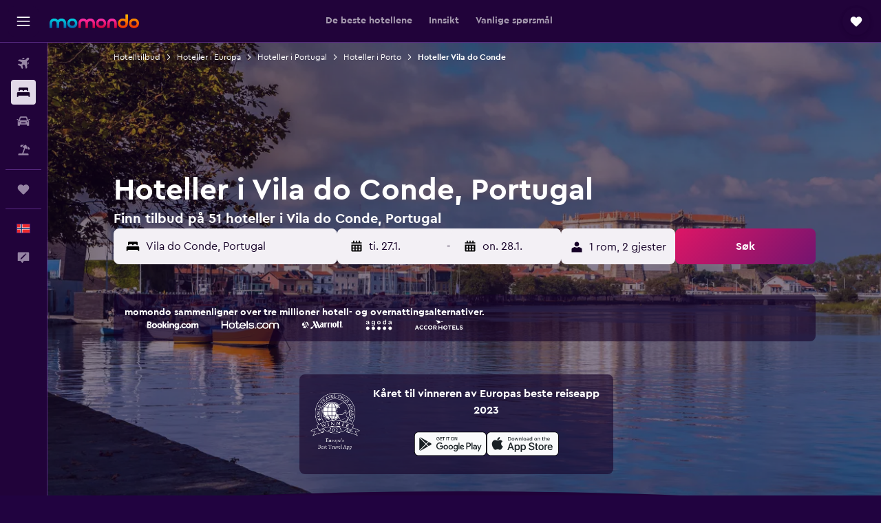

--- FILE ---
content_type: text/html;charset=UTF-8
request_url: https://www.momondo.no/hotell/vila-do-conde
body_size: 108769
content:
<!DOCTYPE html>
<html lang='no-no' dir='ltr'>
<head>
<meta name="r9-version" content="R800d"/><meta name="r9-built" content="20260115.060431"/><meta name="r9-rendered" content="Tue, 20 Jan 2026 03:48:57 GMT"/><meta name="r9-build-number" content="15"/><link rel="stylesheet" href="https://content.r9cdn.net/res/combined.css?v=948ea7f5090d436fa333e8f8fe4e75e9a07d82a8&amp;cluster=4"/><link rel="stylesheet" href="https://content.r9cdn.net/res/combined.css?v=ddc4f00549b612d7f9b4d33df6f8af208f1cd835&amp;cluster=4"/><meta name="viewport" content="width=device-width, initial-scale=1, minimum-scale=1"/><meta name="format-detection" content="telephone=no"/><link rel="icon" href="/favicon.ico" sizes="any"/><link rel="icon" href="/icon.svg" type="image/svg+xml"/><title>Hoteller i Vila do Conde from 544 kr – finn billige hoteller med momondo</title><meta name="description" content="Søk etter og sammenlign 51 hoteller i Vila do Conde for å få de beste hotelltilbudene på momondo. Finn de billigste prisene for luksushoteller, boutique-hoteller eller lavprishoteller i Vila do Conde"/><link rel="preconnect" href="apis.google.com"/><link rel="dns-prefetch" href="apis.google.com"/><link rel="preconnect" href="www.googletagmanager.com"/><link rel="dns-prefetch" href="www.googletagmanager.com"/><link rel="preconnect" href="www.google-analytics.com"/><link rel="dns-prefetch" href="www.google-analytics.com"/><script type="text/javascript">
var safari13PlusRegex = /Macintosh;.*?Version\/(1[3-9]|[2-9][0-9]+)(\.[0-9]+)* Safari/;
if (
window &&
window.navigator &&
window.navigator.userAgent &&
window.navigator.userAgent.indexOf('Safari') > -1 &&
window.navigator.userAgent.indexOf('Chrome') === -1 &&
safari13PlusRegex.test(window.navigator.userAgent)
) {
if (
'ontouchstart' in window &&
(!('cookieEnabled' in window.navigator) || window.navigator.cookieEnabled)
) {
if (
decodeURIComponent(document.cookie).indexOf('pmov=') < 0 &&
decodeURIComponent(document.cookie).indexOf('oo.tweb=') < 0
) {
var d = new Date();
d.setTime(d.getTime() + 90 * 24 * 60 * 60 * 1000);
document.cookie = 'pmov=tb;path=/;expires=' + d.toUTCString();
}
}
}
</script><meta name="kayak_page" content="hotel,static-city-hotels,city"/><meta name="seop" content="vila-do-conde"/><meta name="seo-cache" content="true"/><meta name="kayak_seo_splitxp" content="seo-hotels-shared-ui-form-mm=enabled"/><script type="text/javascript">
var DynamicContextPromise = (function (handler) {
this.status = 0;
this.value = undefined;
this.thenCallbacks = [];
this.catchCallbacks = [];
this.then = function(fn) {
if (this.status === 0) {
this.thenCallbacks.push(fn);
}
if (this.status === 1) {
fn(this.value);
}
return this;
}.bind(this);
this.catch = function(fn) {
if (this.status === 0) {
this.catchCallbacks.push(fn);
}
if (this.status === 2) {
fn(this.value);
}
return this;
}.bind(this);
var resolve = function(value) {
if (this.status === 0) {
this.status = 1;
this.value = value;
this.thenCallbacks.forEach(function(fn) {
fn(value)
});
}
}.bind(this);
var reject = function(value) {
if (this.status === 0) {
this.status = 2;
this.value = value;
this.catchCallbacks.forEach(function(fn) {
fn(value)
});
}
}.bind(this);
try {
handler(resolve, reject);
} catch (err) {
reject(err);
}
return {
then: this.then,
catch: this.catch,
};
}).bind({})
var ie = (function () {
var undef,
v = 3,
div = document.createElement('div'),
all = div.getElementsByTagName('i');
while (div.innerHTML = '<!--[if gt IE ' + (++v) + ']><i></i><![endif]-->', all[0]);
return v > 4 ? v : undef;
}());
var xhr = ie <= 9 ? new XDomainRequest() : new XMLHttpRequest();
var trackingQueryParams = "";
var getOnlyValidParams = function(paramsList, reservedParamsList) {
var finalParamsList = [];
for (var i = 0; i < paramsList.length; i++) {
if (reservedParamsList.indexOf(paramsList[i].split('=')[0]) == -1) {
finalParamsList.push(paramsList[i]);
}
}
return finalParamsList;
}
var removeUnnecessaryQueryStringChars = function(paramsString) {
if (paramsString.charAt(0) === '?') {
return paramsString.substr(1);
}
return paramsString;
}
var reservedParamsList = ['vertical', 'pageId', 'subPageId', 'originalReferrer', 'seoPlacementId', 'seoLanguage', 'seoCountry', 'tags'];
var paramsString = window.location && window.location.search;
if (paramsString) {
paramsString = removeUnnecessaryQueryStringChars(paramsString);
var finalParamsList = getOnlyValidParams(paramsString.split('&'), reservedParamsList)
trackingQueryParams = finalParamsList.length > 0 ? "&" + finalParamsList.join("&") + "&seo=true" : "";
}
var trackingUrl = '/s/run/fpc/context' +
'?vertical=hotel' +
'&pageId=static-city-hotels' +
'&subPageId=city' +
'&originalReferrer=' + encodeURIComponent(document.referrer) +
'&seoPlacementId=' + encodeURIComponent('vila-do-conde') +
'&tags=' + encodeURIComponent('') +
'&origin=' + encodeURIComponent('') +
'&destination=' + encodeURIComponent('') +
'&isSeoPage=' + encodeURIComponent('true') +
'&domain=' + encodeURIComponent(window.location.host) +
trackingQueryParams;
xhr.open('GET', trackingUrl, true);
xhr.responseType = 'json';
window.R9 = window.R9 || {};
window.R9.unhiddenElements = [];
window.R9.dynamicContextPromise = new DynamicContextPromise(function(resolve, reject) {
xhr.onload = function () {
if (xhr.readyState === xhr.DONE && xhr.status === 200) {
window.R9 = window.R9 || {};
window.R9.globals = window.R9.globals || {};
resolve(xhr.response);
if (xhr.response['formToken']) {
R9.globals.formtoken = xhr.response['formToken'];
}
if (xhr.response['jsonPlacementEnabled'] && xhr.response['jsonGlobalPlacementEnabled']) {
if (xhr.response['placement']) {
R9.globals.placement = xhr.response['placement'];
}
if (xhr.response['affiliate']) {
R9.globals.affiliate = xhr.response['affiliate'];
}
}
if (xhr.response['dsaRemovableFields']) {
var dsaRemovableParamsList = xhr.response['dsaRemovableFields'];
var query = window.location.search.slice(1) || "";
var params = query.split('&');
var needRemoveParams = false;
for (var i = 0; i < dsaRemovableParamsList.length; i++) {
if (query.indexOf(dsaRemovableParamsList[i] + '=') != -1) {
needRemoveParams = true;
break;
}
}
if (needRemoveParams) {
var path = window.location.pathname;
var finalQuery = [];
for (var i = 0; i < params.length; i++) {
if (dsaRemovableParamsList.indexOf(params[i].split('=')[0]) == -1) {
finalQuery.push(params[i]);
}
}
if (window.history.replaceState) {
window.history.replaceState({}, document.title, path + (finalQuery.length > 0 ? '?' + finalQuery.join('&') : ''));
}
}
if(xhr.response['cachedCookieConsentEnabled']) {
var unhideElement = (elementId) => {
var elementToUnhide = document.querySelector(elementId);
if (elementToUnhide) {
window.R9.unhiddenElements = window.R9.unhiddenElements || [];
window.R9.unhiddenElements.push(elementId.replace('#', ''));
elementToUnhide.removeAttribute('hidden');
elementToUnhide.dispatchEvent(new Event('initialStaticHideRemove'));
}
}
var unhideCookieConsent = () => {
if (xhr.response['showSharedIabTcfDialog']) {
unhideElement('#iab-tcf-dialog');
}
if (xhr.response['showDataTransferDisclaimerDialog']) {
unhideElement('#shared-data-transfer-disclaimer-dialog');
}
if (xhr.response['showTwoPartyConsentDialog']) {
unhideElement('#shared-two-part-consent-dialog');
}
}
if (document.readyState === "loading") {
document.addEventListener("DOMContentLoaded", unhideCookieConsent);
} else {
unhideCookieConsent();
}
}
}
} else {
reject(xhr.response);
}
};
})
xhr.send('');
</script><link rel="canonical" href="https://www.momondo.no/hotell/vila-do-conde"/><link rel="alternate" hrefLang="de-AT" href="https://www.momondo.at/hotels/vila-do-conde"/><link rel="alternate" hrefLang="en-AU" href="https://www.momondo.com.au/hotels/vila-do-conde"/><link rel="alternate" hrefLang="fr-BE" href="https://www.fr.momondo.be/hotel/vila-do-conde"/><link rel="alternate" hrefLang="nl-BE" href="https://www.momondo.be/hotels/vila-do-conde"/><link rel="alternate" hrefLang="fr-CA" href="https://www.fr.momondo.ca/hotel/vila-do-conde"/><link rel="alternate" hrefLang="en-CA" href="https://www.momondo.ca/hotels/vila-do-conde"/><link rel="alternate" hrefLang="fr-CH" href="https://www.fr.momondo.ch/hotel/vila-do-conde"/><link rel="alternate" hrefLang="it-CH" href="https://www.it.momondo.ch/hotel/vila-do-conde"/><link rel="alternate" hrefLang="de-CH" href="https://www.momondo.ch/hotels/vila-do-conde"/><link rel="alternate" hrefLang="cs-CZ" href="https://www.momondo.cz/hotel/vila-do-conde"/><link rel="alternate" hrefLang="de-DE" href="https://www.momondo.de/hotels/vila-do-conde"/><link rel="alternate" hrefLang="da-DK" href="https://www.momondo.dk/hoteller/vila-do-conde"/><link rel="alternate" hrefLang="et-EE" href="https://www.momondo.ee/hotellid/vila-do-conde"/><link rel="alternate" hrefLang="es-ES" href="https://www.momondo.es/hoteles/vila-do-conde"/><link rel="alternate" hrefLang="es-MX" href="https://www.momondo.mx/hoteles/vila-do-conde"/><link rel="alternate" hrefLang="es-UY" href="https://www.es.momondo.com/hoteles/vila-do-conde"/><link rel="alternate" hrefLang="fi-FI" href="https://www.momondo.fi/hotellit/vila-do-conde"/><link rel="alternate" hrefLang="fr-FR" href="https://www.momondo.fr/hotel/vila-do-conde"/><link rel="alternate" hrefLang="en-GB" href="https://www.momondo.co.uk/hotels/vila-do-conde"/><link rel="alternate" hrefLang="en-IE" href="https://www.momondo.ie/hotels/vila-do-conde"/><link rel="alternate" hrefLang="en-IN" href="https://www.momondo.in/hotels/vila-do-conde"/><link rel="alternate" hrefLang="it-IT" href="https://www.momondo.it/hotel/vila-do-conde"/><link rel="alternate" hrefLang="nl-NL" href="https://www.momondo.nl/hotels/vila-do-conde"/><link rel="alternate" hrefLang="no-NO" href="https://www.momondo.no/hotell/vila-do-conde"/><link rel="alternate" hrefLang="pl-PL" href="https://www.momondo.pl/hotele/vila-do-conde"/><link rel="alternate" hrefLang="pt-PT" href="https://www.momondo.pt/hoteis/vila-do-conde"/><link rel="alternate" hrefLang="ro-RO" href="https://www.momondo.ro/hoteluri/vila-do-conde"/><link rel="alternate" hrefLang="sv-SE" href="https://www.momondo.se/hotell/vila-do-conde"/><link rel="alternate" hrefLang="ru-UA" href="https://www.ru.momondo.ua/oteli/vila-du-konde"/><link rel="alternate" hrefLang="uk-UA" href="https://www.momondo.ua/hoteli/vila-do-conde"/><link rel="alternate" hrefLang="en-US" href="https://www.momondo.com/hotels/vila-do-conde"/><link rel="alternate" hrefLang="en-ZA" href="https://www.momondo.co.za/hotels/vila-do-conde"/><meta property="og:image" content="https://content.r9cdn.net/rimg/dimg/13/9b/563d7468-city-31673-171bad07198.jpg?width=1200&amp;height=630&amp;xhint=2965&amp;yhint=1921&amp;crop=true"/><meta property="og:image:width" content="1200"/><meta property="og:image:height" content="630"/><meta property="og:title" content="Hoteller i Vila do Conde from 544 kr – finn billige hoteller med momondo"/><meta property="og:type" content="website"/><meta property="og:description" content="Søk etter og sammenlign 51 hoteller i Vila do Conde for å få de beste hotelltilbudene på momondo. Finn de billigste prisene for luksushoteller, boutique-hoteller eller lavprishoteller i Vila do Conde"/><meta property="og:url" content="https://www.momondo.no/hotell/vila-do-conde"/><meta property="og:site_name" content="momondo"/><meta property="fb:pages" content="148785901841216"/><meta property="twitter:title" content="Hoteller i Vila do Conde from 544 kr – finn billige hoteller med momondo"/><meta name="twitter:description" content="Søk etter og sammenlign 51 hoteller i Vila do Conde for å få de beste hotelltilbudene på momondo. Finn de billigste prisene for luksushoteller, boutique-hoteller eller lavprishoteller i Vila do Conde"/><meta name="twitter:image:src" content="https://content.r9cdn.net/rimg/dimg/13/9b/563d7468-city-31673-171bad07198.jpg?width=440&amp;height=220&amp;xhint=2965&amp;yhint=1921&amp;crop=true"/><meta name="twitter:card" content="summary_large_image"/><meta name="twitter:site" content="@momondo"/><meta name="twitter:creator" content="@momondo"/><meta name="robots" content="index,follow"/><link rel="apple-touch-icon" href="/apple-touch-icon.png"/><link rel="apple-touch-icon" sizes="60x60" href="/apple-touch-icon-60x60.png"/><link rel="apple-touch-icon" sizes="76x76" href="/apple-touch-icon-76x76.png"/><link rel="apple-touch-icon" sizes="120x120" href="/apple-touch-icon-120x120.png"/><link rel="apple-touch-icon" sizes="152x152" href="/apple-touch-icon-152x152.png"/><link rel="apple-touch-icon" sizes="167x167" href="/apple-touch-icon-167x167.png"/><link rel="apple-touch-icon" sizes="180x180" href="/apple-touch-icon-180x180.png"/><script type="application/ld+json">{"@context":"https://schema.org","@type":"Website","name":"momondo","url":"https://www.momondo.no"}</script><script type="application/ld+json">{"@context":"http://schema.org","@type":"Organization","name":"momondo","url":"https://www.momondo.no/hotell/vila-do-conde","sameAs":["https://www.facebook.com/momondo","https://www.instagram.com/momondo"]}</script><script type="application/ld+json">[{"@context":"http://schema.org","@type":"BreadcrumbList","name":"r9-alt","itemListElement":[{"@type":"ListItem","position":"1","item":{"@id":"https://www.momondo.no/hotell","name":"Hotelltilbud"}},{"@type":"ListItem","position":"2","item":{"@id":"/hotell/porto-portugal.ksp","name":"Hoteller i Porto"}},{"@type":"ListItem","position":"3","item":{"@id":"/hotell/vila-do-conde","name":"Hoteller Vila do Conde"}}]},{"@context":"http://schema.org","@type":"BreadcrumbList","name":"r9-full","itemListElement":[{"@type":"ListItem","position":"1","item":{"@id":"https://www.momondo.no/hotell","name":"Hotelltilbud"}},{"@type":"ListItem","position":"2","item":{"@id":"/hotell/europa","name":"Hoteller i Europa"}},{"@type":"ListItem","position":"3","item":{"@id":"/hotell/portugal","name":"Hoteller i Portugal"}},{"@type":"ListItem","position":"4","item":{"@id":"/hotell/porto-portugal.ksp","name":"Hoteller i Porto"}},{"@type":"ListItem","position":"5","item":{"@id":"/hotell/vila-do-conde","name":"Hoteller Vila do Conde"}}]}]</script><script type="application/ld+json">{"@context":"http://schema.org","@type":"FAQPage","mainEntity":[{"@type":"Question","name":"Hvor mange dager tilbringer folk i Vila do Conde?","acceptedAnswer":{"@type":"Answer","text":"De som besøker Vila do Conde bestiller i gjennomsnitt overnatting for 7 netter. <a href=\"https://www.momondo.no/hotell/vila-do-conde\">Finn hotelltilbud i Vila do Conde på momondo</a>"}},{"@type":"Question","name":"Hvor mye koster et hotell i Vila do Conde?","acceptedAnswer":{"@type":"Answer","text":"Et hotellrom i Vila do Conde vil normalt koste deg 924 kr per natt. Denne figuren er basert på et gjennomsnitt, og prisene vil variere ut i fra fasiliteter, plassering og tilgjengelig kapasitet på ønsket hotell. <a href=\"https://www.momondo.no/hotell/vila-do-conde\">Finn hotelltilbud i Vila do Conde på momondo</a>"}},{"@type":"Question","name":"Når lønner det seg å bestille hotell i Vila do Conde?","acceptedAnswer":{"@type":"Answer","text":"mars er den billigste måneden å bestille hotell i Vila do Conde. Prisene kan være hele 26 % lavere enn under andre travle måneder, så dette er et godt tidspunkt for å finne et godt tilbud. <a href=\"https://www.momondo.no/hotell/vila-do-conde\">Finn hotelltilbud i Vila do Conde på momondo</a>"}},{"@type":"Question","name":"Hvilken dag er den billigste i Vila do Conde?","acceptedAnswer":{"@type":"Answer","text":"Prisen på hotellrom i Vila do Conde vil variere fra dag til dag, men generelt er lørdag den gunstigste dagen, og mandag minst gunstige."}},{"@type":"Question","name":"Hvor mange tilbydere søker momondo blant for Vila do Conde fra hoteller?","acceptedAnswer":{"@type":"Answer","text":"Antall tilbydere fraVila do Conde hoteller er 185 fra og med januar 2026."}},{"@type":"Question","name":"Når oppdaterte momondo sist prisene for Vila do Conde fra hoteller sist?","acceptedAnswer":{"@type":"Answer","text":"Pris for Vila do Conde fra hoteller oppdateres daglig."}}]}</script><script type="application/ld+json">{"@context":"http://schema.org","@type":"Service","broker":{"@type":"Organization","name":"momondo"},"url":"https://www.momondo.no/hotell/vila-do-conde","serviceType":"Hoteller i Vila do Conde","offers":{"@type":"AggregateOffer","lowPrice":"544 kr","priceCurrency":"NOK"}}</script><script type="application/ld+json">{"@context":"https://schema.org","@type":"TouristDestination","name":"Vila do Conde"}</script><script type="application/ld+json">{"@context":"http://schema.org","@type":"Hotel","name":"B&b Hotel Vila Do Conde","url":"https://www.momondo.noundefined","starRating":"3","telephone":"+351 252 021 996","alternateName":["B&b Hotel Vila Do Conde Vila do Conde","B&b Hotel Vila Do Conde Vila do Conde, Porto"],"address":{"@type":"PostalAddress","streetAddress":"Rua 5 de Outubro, 1024","addressLocality":"Vila do Conde","postalCode":"4480-647","addressRegion":"Porto","addressCountry":"Portugal"},"priceRange":"544 kr","image":"/rimg/himg/56/c4/54/expedia_group-10049141-b3a7ee-116859.jpg?width=200&height=200&crop=true","photo":[{"@type":"ImageObject","contentUrl":"/himg/56/c4/54/expedia_group-10049141-b3a7ee-116859.jpg","description":"B&b Hotel Vila Do Conde"}],"aggregateRating":{"@type":"AggregateRating","bestRating":"10","ratingValue":"8,7","ratingCount":"924"},"amenityFeature":["wififree","parkingfree","wifi_available_in_all_areas","flat_screen_tv","inet","petsokonrequest","hairdryer","24hfrontdesk","nosmoke","ac"]}</script><script type="application/ld+json">{"@context":"http://schema.org","@type":"Hotel","name":"Naval Guest House","url":"https://www.momondo.noundefined","starRating":"3","telephone":"+351 925 693 470","alternateName":["Naval Guest House Vila do Conde","Naval Guest House Vila do Conde, Porto"],"address":{"@type":"PostalAddress","streetAddress":"Rua do Cais Das Lavandeiras 39-40","addressLocality":"Vila do Conde","postalCode":"4480-789","addressRegion":"Porto","addressCountry":"Portugal"},"priceRange":"342 kr","aggregateRating":{"@type":"AggregateRating","bestRating":"10","ratingValue":"8,4","ratingCount":"547"},"amenityFeature":["restaurant","wififree","tea_coffee_maker","coffee_machine","flat_screen_tv","tv","cablesat","free_toiletries","inet","hairdryer"]}</script><script type="application/ld+json">{"@context":"http://schema.org","@type":"Hotel","name":"Conde Surf Camp - Capsule Beds Mixed Dorm","url":"https://www.momondo.noundefined","starRating":"0","telephone":"+351 963 557 189","alternateName":["Conde Surf Camp - Capsule Beds Mixed Dorm Vila do Conde","Conde Surf Camp - Capsule Beds Mixed Dorm Vila do Conde, Porto"],"address":{"@type":"PostalAddress","streetAddress":"Avenida Sacadura Cabral 265","addressLocality":"Vila do Conde","postalCode":"4480-659","addressRegion":"Porto","addressCountry":"Portugal"},"priceRange":"353 kr","aggregateRating":{"@type":"AggregateRating","bestRating":"10","ratingValue":"9,1","ratingCount":"37"},"amenityFeature":["wififree","tea_coffee_maker","coffee_machine","wifi_available_in_all_areas","inet","hairdryer","microwave","refrigerator","nosmoke","wine_glasses"]}</script><script type="application/ld+json">{"@context":"http://schema.org","@type":"Hotel","name":"Cachinnans Hostel & Apartments","url":"https://www.momondo.noundefined","starRating":"0","telephone":"+351 926 069 825","alternateName":["Cachinnans Hostel & Apartments Vila do Conde","Cachinnans Hostel & Apartments Vila do Conde, Porto"],"address":{"@type":"PostalAddress","streetAddress":"Rua António Pereira Cadeco, 6","addressLocality":"Vila do Conde","postalCode":"4480-729","addressRegion":"Porto","addressCountry":"Portugal"},"priceRange":"363 kr","aggregateRating":{"@type":"AggregateRating","bestRating":"10","ratingValue":"8,6","ratingCount":"11"},"amenityFeature":["wififree","tea_coffee_maker","coffee_machine","wifi_available_in_all_areas","free_toiletries","inet","hairdryer","microwave","refrigerator","nosmoke"]}</script><script type="application/ld+json">{"@context":"http://schema.org","@type":"Hotel","name":"Cachinnans Hostel & Apartments","url":"https://www.momondo.noundefined","starRating":"0","telephone":"+351 926 069 825","alternateName":["Cachinnans Hostel & Apartments Vila do Conde","Cachinnans Hostel & Apartments Vila do Conde, Porto"],"address":{"@type":"PostalAddress","streetAddress":"Rua António Lopes Pereira Cadeco,6","addressLocality":"Vila do Conde","postalCode":"4480-729","addressRegion":"Porto","addressCountry":"Portugal"},"priceRange":"423 kr","aggregateRating":{"@type":"AggregateRating","bestRating":"10","ratingValue":"8,7","ratingCount":"35"},"amenityFeature":["adultsonly","wififree","tea_coffee_maker","coffee_machine","wifi_available_in_all_areas","free_toiletries","inet","laundryroom","hairdryer","microwave"]}</script><script type="application/ld+json">{"@context":"http://schema.org","@type":"Hotel","name":"Host Wise Arvore","url":"https://www.momondo.noundefined","starRating":"3","telephone":"+351 938 389 752","alternateName":["Host Wise Arvore Vila do Conde","Host Wise Arvore Vila do Conde, Porto"],"address":{"@type":"PostalAddress","streetAddress":"Avenida Coronel Aires Martins, 530","addressLocality":"Vila do Conde","postalCode":"4480-051","addressRegion":"Porto","addressCountry":"Portugal"},"priceRange":"443 kr","aggregateRating":{"@type":"AggregateRating","bestRating":"10","ratingValue":"8,9","ratingCount":"797"},"amenityFeature":["outpool","wififree","coffee_machine","parkingfree","wifi_available_in_all_areas","flat_screen_tv","tv","free_toiletries","inet","hairdryer"]}</script><script type="application/ld+json">{"@context":"http://schema.org","@type":"Hotel","name":"The Lince Santa Clara","url":"https://www.momondo.noundefined","starRating":"5","telephone":"+351 252 035 300","alternateName":["The Lince Santa Clara Vila do Conde","The Lince Santa Clara Vila do Conde, Porto"],"address":{"@type":"PostalAddress","streetAddress":"Largo Dom Afonso Sanches","addressLocality":"Vila do Conde","postalCode":"4480-754","addressRegion":"Porto","addressCountry":"Portugal"},"priceRange":"2 981 kr","image":"/rimg/himg/1c/54/2b/leonardo-1071120603-448395-736472.jpg?width=128&height=160&crop=true","aggregateRating":{"@type":"AggregateRating","bestRating":"10","ratingValue":"9,7","ratingCount":"210"},"amenityFeature":["outpool","inpool","fitnesscenter","restaurant","bar","roomservice","wififree","tea_coffee_maker","coffee_machine","parkingfree"]}</script><script type="application/ld+json">{"@context":"http://schema.org","@type":"Hotel","name":"Hotel Brazão","url":"https://www.momondo.noundefined","starRating":"3","telephone":"+351 252 642 016","alternateName":["Hotel Brazão Vila do Conde","Hotel Brazão Vila do Conde, Porto"],"address":{"@type":"PostalAddress","streetAddress":"Av. Dr. João Canavarro 7","addressLocality":"Vila do Conde","postalCode":"4480-688","addressRegion":"Porto","addressCountry":"Portugal"},"priceRange":"927 kr","image":"/rimg/himg/10/b6/ff/ostrovok-81956-749940-323989.jpg?width=128&height=160&crop=true","aggregateRating":{"@type":"AggregateRating","bestRating":"10","ratingValue":"8,7","ratingCount":"1929"},"amenityFeature":["bar","roomservice","wififree","parkingfree","wifi_available_in_all_areas","flat_screen_tv","tv","free_toiletries","meetingfacilities","inet"]}</script><script type="application/ld+json">{"@context":"http://schema.org","@type":"Hotel","name":"Villa D'Arcos","url":"https://www.momondo.noundefined","starRating":"4","telephone":"+351 252 652 041","alternateName":["Villa D'Arcos Vila do Conde","Villa D'Arcos Vila do Conde, Porto"],"address":{"@type":"PostalAddress","streetAddress":"Rua DA Alegria, 38 - Arcos","addressLocality":"Vila do Conde","postalCode":"4480-014","addressRegion":"Porto","addressCountry":"Portugal"},"priceRange":"1 078 kr","image":"/rimg/himg/5a/ee/f7/expedia_group-456498-7522b15b-710847.jpg?width=200&height=200&crop=true","photo":[{"@type":"ImageObject","contentUrl":"/himg/5a/ee/f7/expedia_group-456498-7522b15b-710847.jpg","description":"Villa D'Arcos"}],"aggregateRating":{"@type":"AggregateRating","bestRating":"10","ratingValue":"9,1","ratingCount":"875"},"amenityFeature":["outpool","bar","roomservice","wififree","wifi_available_in_all_areas","flat_screen_tv","tv","cablesat","free_toiletries","airportshuttle"]}</script><script type="application/ld+json">{"@context":"http://schema.org","@type":"Hotel","name":"A Rendilheira Boutique Hotel","url":"https://www.momondo.noundefined","starRating":"3","telephone":"+351 919 629 369","alternateName":["A Rendilheira Boutique Hotel Vila do Conde","A Rendilheira Boutique Hotel Vila do Conde, Porto"],"address":{"@type":"PostalAddress","streetAddress":"Praça da República 1 -3","addressLocality":"Vila do Conde","postalCode":"4480-715","addressRegion":"Porto","addressCountry":"Portugal"},"priceRange":"635 kr","image":"/rimg/himg/82/a2/99/expedia_group-5915852-8d9058-640709.jpg?width=200&height=200&crop=true","photo":[{"@type":"ImageObject","contentUrl":"/himg/82/a2/99/expedia_group-5915852-8d9058-640709.jpg","description":"A Rendilheira Boutique Hotel"}],"aggregateRating":{"@type":"AggregateRating","bestRating":"10","ratingValue":"8,6","ratingCount":"551"},"amenityFeature":["wififree","wifi_available_in_all_areas","flat_screen_tv","tv","cablesat","free_toiletries","inet","hairdryer","nosmoke","ac"]}</script><script type="application/ld+json">{"@context":"http://schema.org","@type":"Hotel","name":"Villa C Boutique Hotel","url":"https://www.momondo.noundefined","starRating":"4","telephone":"+351 252 240 420","alternateName":["Villa C Boutique Hotel Vila do Conde","Villa C Boutique Hotel Vila do Conde, Porto"],"address":{"@type":"PostalAddress","streetAddress":"Avenida Mouzinho e Albuquerque , Estrada Nacional 13","addressLocality":"Vila do Conde","postalCode":"4480-151","addressRegion":"Porto","addressCountry":"Portugal"},"priceRange":"1 118 kr","image":"/rimg/himg/d1/22/0f/expediav2-196169-952cc6-559334.jpg?width=200&height=200&crop=true","photo":[{"@type":"ImageObject","contentUrl":"/himg/d1/22/0f/expediav2-196169-952cc6-559334.jpg","description":"Villa C Boutique Hotel"}],"aggregateRating":{"@type":"AggregateRating","bestRating":"10","ratingValue":"8,5","ratingCount":"1513"},"amenityFeature":["inpool","fitnesscenter","restaurant","bar","roomservice","wififree","tea_coffee_maker","coffee_machine","coffeeshop","parkingfree"]}</script><script type="application/ld+json">{"@context":"http://schema.org","@type":"Hotel","name":"HI Vila do Conde - Pousada de Juventude","url":"https://www.momondo.noundefined","starRating":"2","telephone":"+351 926 739 229","alternateName":[],"address":{"@type":"PostalAddress","streetAddress":"Avenida Bento de Freitas, 460","addressLocality":"Vila do Conde","postalCode":"4480-672","addressRegion":"Porto","addressCountry":"Portugal"},"priceRange":"645 kr","image":"/rimg/himg/f6/9d/e5/expedia_group-8007027-5ddeaa7f-822628.jpg?width=200&height=200&crop=true","photo":[{"@type":"ImageObject","contentUrl":"/himg/f6/9d/e5/expedia_group-8007027-5ddeaa7f-822628.jpg","description":"HI Vila do Conde - Pousada de Juventude"}],"aggregateRating":{"@type":"AggregateRating","bestRating":"10","ratingValue":"8,8","ratingCount":"2161"},"amenityFeature":["wififree","wifi_available_in_all_areas","meetingfacilities","inet","24hfrontdesk","facilitiesfordisabledguests","gameroom","beach","nosmoke","smokealarm"]}</script><script type="application/ld+json">{"@context":"http://schema.org","@type":"Hotel","name":"Cheap apartment in Vila do Conde, 2 minutes walk from the beach","url":"https://www.momondo.noundefined","starRating":"0","alternateName":[],"address":{"@type":"PostalAddress","streetAddress":"","addressLocality":"Vila do Conde","postalCode":"4480-914","addressRegion":"Porto","addressCountry":"Portugal"},"priceRange":"796 kr","image":"/rimg/himg/fd/72/c2/expedia_group-2262846-06ebb0-560004.jpg?width=200&height=200&crop=true","photo":[{"@type":"ImageObject","contentUrl":"/himg/fd/72/c2/expedia_group-2262846-06ebb0-560004.jpg","description":"Cheap apartment in Vila do Conde, 2 minutes walk from the beach"}],"aggregateRating":{"@type":"AggregateRating","bestRating":"10","ratingValue":"9,4","ratingCount":"13"},"amenityFeature":["balcony","coffee_machine","inet","hairdryer","elevator","ironandironingboard"]}</script><script type="application/ld+json">{"@context":"http://schema.org","@type":"Hotel","name":"Quinta Sao Miguel de Arcos","url":"https://www.momondo.noundefined","starRating":"3","telephone":"+351 919 372 202","alternateName":["Quinta Sao Miguel de Arcos Vila do Conde","Quinta Sao Miguel de Arcos Vila do Conde, Porto"],"address":{"@type":"PostalAddress","streetAddress":"Rua da Igreja, 209","addressLocality":"Vila do Conde","postalCode":"4480-018","addressRegion":"Porto","addressCountry":"Portugal"},"priceRange":"836 kr","image":"/rimg/himg/8e/20/f7/expediav2-192825-3601070703-541695.jpg?width=200&height=200&crop=true","photo":[{"@type":"ImageObject","contentUrl":"/himg/8e/20/f7/expediav2-192825-3601070703-541695.jpg","description":"Quinta Sao Miguel de Arcos"}],"aggregateRating":{"@type":"AggregateRating","bestRating":"10","ratingValue":"9,0","ratingCount":"614"},"amenityFeature":["outpool","restaurant","bar","roomservice","wififree","tea_coffee_maker","coffee_machine","parkingfree","bizcenter","wifi_available_in_all_areas"]}</script><script type="application/ld+json">{"@context":"http://schema.org","@type":"Hotel","name":"Mostarda Boutique Apartment","url":"https://www.momondo.noundefined","starRating":"0","alternateName":["Mostarda Boutique Apartment Vila do Conde","Mostarda Boutique Apartment Vila do Conde, Porto"],"address":{"@type":"PostalAddress","streetAddress":"","addressLocality":"Vila do Conde","postalCode":"4480-659","addressRegion":"Porto","addressCountry":"Portugal"},"priceRange":"1 118 kr","image":"/rimg/himg/2e/4f/b1/expedia_group-3994894-6c68372c-249902.jpg?width=200&height=200&crop=true","photo":[{"@type":"ImageObject","contentUrl":"/himg/2e/4f/b1/expedia_group-3994894-6c68372c-249902.jpg","description":"Mostarda Boutique Apartment"}],"aggregateRating":{"@type":"AggregateRating","bestRating":"10","ratingValue":"9,7","ratingCount":"191"},"amenityFeature":["city_view","river_view","beachfront","kitchen","pooltable","tennis","balcony","outdoor_dining_area","coffee_machine","washing_machine"]}</script><script type="application/ld+json">{"@context":"http://schema.org","@type":"Hotel","name":"Carminho beach house","url":"https://www.momondo.noundefined","starRating":"0","alternateName":["Carminho beach house Vila do Conde","Carminho beach house Vila do Conde, Porto"],"address":{"@type":"PostalAddress","streetAddress":"","addressLocality":"Vila do Conde","postalCode":"4485-717","addressRegion":"Porto","addressCountry":"Portugal"},"priceRange":"3 616 kr","image":"/rimg/himg/c9/52/8c/expedia_group-6051621-32394500-509158.jpg?width=200&height=200&crop=true","photo":[{"@type":"ImageObject","contentUrl":"/himg/c9/52/8c/expedia_group-6051621-32394500-509158.jpg","description":"Carminho beach house"}],"aggregateRating":{"@type":"AggregateRating","bestRating":"10","ratingValue":"8,3","ratingCount":"17"},"amenityFeature":["beachfront","kitchen","terrace/patio","balcony","outdoor_dining_area","coffee_machine","washing_machine","linens","towels","flat_screen_tv"]}</script><script type="application/ld+json">{"@context":"http://schema.org","@type":"Hotel","name":"Apartamento Praia Azul","url":"https://www.momondo.noundefined","starRating":"0","alternateName":["Apartamento Praia Azul Vila do Conde","Apartamento Praia Azul Vila do Conde, Porto"],"address":{"@type":"PostalAddress","streetAddress":"","addressLocality":"Vila do Conde","postalCode":"4480-811","addressRegion":"Porto","addressCountry":"Portugal"},"priceRange":"1 017 kr","image":"/rimg/himg/49/91/41/ostrovok-3177361-ef91b3-526559.jpg?width=200&height=200&crop=true","photo":[{"@type":"ImageObject","contentUrl":"/himg/49/91/41/ostrovok-3177361-ef91b3-526559.jpg","description":"Apartamento Praia Azul"}],"aggregateRating":{"@type":"AggregateRating","bestRating":"10","ratingValue":"8,4","ratingCount":"50"},"amenityFeature":["city_view","beachfront","kitchen","tennis","terrace/patio","balcony","coffee_machine","washing_machine","linens","towels"]}</script><script type="application/ld+json">{"@context":"http://schema.org","@type":"Hotel","name":"Largo dos pescadores","url":"https://www.momondo.noundefined","starRating":"0","alternateName":["Largo dos pescadores Vila do Conde","Largo dos pescadores Vila do Conde, Porto"],"address":{"@type":"PostalAddress","streetAddress":"","addressLocality":"Vila do Conde","postalCode":"4485-717","addressRegion":"Porto","addressCountry":"Portugal"},"priceRange":"1 047 kr","image":"/rimg/himg/74/28/ad/expedia_group-4401961-845616-333188.jpg?width=200&height=200&crop=true","photo":[{"@type":"ImageObject","contentUrl":"/himg/74/28/ad/expedia_group-4401961-845616-333188.jpg","description":"Largo dos pescadores"}],"aggregateRating":{"@type":"AggregateRating","bestRating":"10","ratingValue":"9,8","ratingCount":"47"},"amenityFeature":["coffee_machine","grill","hairdryer","ironandironingboard","kettle","dishwasher","first_aid_kit","fire_extinguisher","heating"]}</script><script type="application/ld+json">{"@context":"http://schema.org","@type":"Hotel","name":"Tennis Park beach house, Close to the beach and in the center of Vila do Conde.","url":"https://www.momondo.noundefined","starRating":"0","alternateName":[],"address":{"@type":"PostalAddress","streetAddress":"","addressLocality":"Vila do Conde","postalCode":"4480-663","addressRegion":"Porto","addressCountry":"Portugal"},"priceRange":"6 587 kr","image":"/rimg/himg/f8/8d/83/expedia_group-1070325597-63a6ad9e-974715.jpg?width=200&height=200&crop=true","photo":[{"@type":"ImageObject","contentUrl":"/himg/f8/8d/83/expedia_group-1070325597-63a6ad9e-974715.jpg","description":"Tennis Park beach house, Close to the beach and in the center of Vila do Conde."}],"amenityFeature":["coffee_machine","grill","hairdryer","garden","ironandironingboard","kettle","dishwasher","dining_room","first_aid_kit","fire_extinguisher"]}</script><script type="application/ld+json">{"@context":"http://schema.org","@type":"Hotel","name":"Santana Hotel & Spa","url":"https://www.momondo.noundefined","starRating":"4","telephone":"+351 252 640 460","alternateName":["Santana Hotel & Spa Vila do Conde","Santana Hotel & Spa Vila do Conde, Porto"],"address":{"@type":"PostalAddress","streetAddress":"Monte Santana 188, Azurara","addressLocality":"Vila do Conde","postalCode":"4480-188","addressRegion":"Porto","addressCountry":"Portugal"},"priceRange":"725 kr","aggregateRating":{"@type":"AggregateRating","bestRating":"10","ratingValue":"7,6","ratingCount":"2837"},"amenityFeature":["inpool","fitnesscenter","restaurant","bar","roomservice","wififree","tea_coffee_maker","coffee_machine","parkingfree","bizcenter"]}</script><script type="application/ld+json">{"@context":"http://schema.org","@type":"Hotel","name":"Residencial Princesa do Ave","url":"https://www.momondo.noundefined","starRating":"1","telephone":"+351 252 642 065","alternateName":["Residencial Princesa do Ave Vila do Conde","Residencial Princesa do Ave Vila do Conde, Porto"],"address":{"@type":"PostalAddress","streetAddress":"Rua Dr. António José Sousa Pereira, 395","addressLocality":"Vila do Conde","postalCode":"4480-807","addressRegion":"Porto","addressCountry":"Portugal"},"priceRange":"906 kr","aggregateRating":{"@type":"AggregateRating","bestRating":"10","ratingValue":"8,6","ratingCount":"960"},"amenityFeature":["roomservice","wififree","parkingfree","wifi_available_in_all_areas","flat_screen_tv","tv","free_toiletries","inet","hairdryer","expressco"]}</script><script type="application/ld+json">{"@context":"http://schema.org","@type":"Hotel","name":"Autor Guesthouse","url":"https://www.momondo.noundefined","starRating":"1","telephone":"+351 913 361 588","alternateName":["Autor Guesthouse Vila do Conde","Autor Guesthouse Vila do Conde, Porto"],"address":{"@type":"PostalAddress","streetAddress":"Rua do Lidador nº225","addressLocality":"Vila do Conde","postalCode":"4480-791","addressRegion":"Porto","addressCountry":"Portugal"},"priceRange":"735 kr","aggregateRating":{"@type":"AggregateRating","bestRating":"10","ratingValue":"8,7","ratingCount":"1159"},"amenityFeature":["wififree","tea_coffee_maker","wifi_available_in_all_areas","flat_screen_tv","tv","cablesat","free_toiletries","inet","hairdryer","atm"]}</script><script type="application/ld+json">{"@context":"http://schema.org","@type":"Hotel","name":"Casa Dona Adelaide","url":"https://www.momondo.noundefined","starRating":"0","alternateName":["Casa Dona Adelaide Vila do Conde","Casa Dona Adelaide Vila do Conde, Porto"],"address":{"@type":"PostalAddress","streetAddress":"","addressLocality":"Vila do Conde","postalCode":"4480-186","addressRegion":"Porto","addressCountry":"Portugal"},"priceRange":"1 007 kr","aggregateRating":{"@type":"AggregateRating","bestRating":"10","ratingValue":"9,5","ratingCount":"96"},"amenityFeature":["city_view","outpool","kitchen","outdoor_fireplace","terrace/patio","balcony","outdoor_dining_area","ac","coffee_machine","washing_machine"]}</script><script type="application/ld+json">{"@context":"http://schema.org","@type":"Hotel","name":"Venceslau Wine Boutique Hostel","url":"https://www.momondo.noundefined","starRating":"1","telephone":"+351 252 646 362","alternateName":["Venceslau Wine Boutique Hostel Vila do Conde","Venceslau Wine Boutique Hostel Vila do Conde, Porto"],"address":{"@type":"PostalAddress","streetAddress":"Rua das Mós 13/15","addressLocality":"Vila do Conde","postalCode":"4480-771","addressRegion":"Porto","addressCountry":"Portugal"},"priceRange":"554 kr","aggregateRating":{"@type":"AggregateRating","bestRating":"10","ratingValue":"9,0","ratingCount":"1267"},"amenityFeature":["restaurant","roomservice","wififree","tea_coffee_maker","wifi_available_in_all_areas","flat_screen_tv","tv","cablesat","free_toiletries","inet"]}</script><script type="application/ld+json">{"@context":"http://schema.org","@type":"Hotel","name":"Casa do Rio charm suites","url":"https://www.momondo.noundefined","starRating":"4","telephone":"+351 917 144 834","alternateName":["Casa do Rio charm suites Vila do Conde","Casa do Rio charm suites Vila do Conde, Porto"],"address":{"@type":"PostalAddress","streetAddress":"Praça da República nr 9","addressLocality":"Vila do Conde","postalCode":"4480-715","addressRegion":"Porto","addressCountry":"Portugal"},"priceRange":"1 501 kr","aggregateRating":{"@type":"AggregateRating","bestRating":"10","ratingValue":"9,3","ratingCount":"656"},"amenityFeature":["adultsonly","wififree","private_bathroom","terrace/patio","balcony","ac","flat_screen_tv","tv","inet","parking"]}</script><script type="application/ld+json">{"@context":"http://schema.org","@type":"Hotel","name":"714 Mugnano House Aveleda","url":"https://www.momondo.noundefined","starRating":"0","alternateName":["714 Mugnano House Aveleda Vila do Conde","714 Mugnano House Aveleda Vila do Conde, Porto"],"address":{"@type":"PostalAddress","streetAddress":"","addressLocality":"Vila do Conde","postalCode":"4485-036","addressRegion":"Porto","addressCountry":"Portugal"},"priceRange":"1 742 kr","aggregateRating":{"@type":"AggregateRating","bestRating":"10","ratingValue":"9,5","ratingCount":"19"},"amenityFeature":["kitchen","tennis","terrace/patio","balcony","outdoor_dining_area","coffee_machine","linens","towels","flat_screen_tv","board_games_puzzles"]}</script><script type="application/ld+json">{"@context":"http://schema.org","@type":"Hotel","name":"Casa da Eira Country House","url":"https://www.momondo.noundefined","starRating":"0","alternateName":["Casa da Eira Country House Vila do Conde","Casa da Eira Country House Vila do Conde, Porto"],"address":{"@type":"PostalAddress","streetAddress":"","addressLocality":"Vila do Conde","postalCode":"4480-233","addressRegion":"Porto","addressCountry":"Portugal"},"priceRange":"1 904 kr","aggregateRating":{"@type":"AggregateRating","bestRating":"10","ratingValue":"9,7","ratingCount":"29"},"amenityFeature":["kitchen","terrace/patio","outdoor_dining_area","ac","linens","towels","flat_screen_tv","streaming_service","board_games_puzzles","inet"]}</script><script type="application/ld+json">{"@context":"http://schema.org","@type":"Hotel","name":"Villa Amor Perfeito","url":"https://www.momondo.noundefined","starRating":"0","alternateName":["Villa Amor Perfeito Vila do Conde","Villa Amor Perfeito Vila do Conde, Porto"],"address":{"@type":"PostalAddress","streetAddress":"","addressLocality":"Vila do Conde","postalCode":"4480-342","addressRegion":"Porto","addressCountry":"Portugal"},"priceRange":"846 kr","aggregateRating":{"@type":"AggregateRating","bestRating":"10","ratingValue":"9,7","ratingCount":"56"},"amenityFeature":["kitchenette","coffee_machine","linens","towels","flat_screen_tv","tv","inet","hairdryer","cribrollaway","cablesat"]}</script><script type="application/ld+json">{"@context":"http://schema.org","@type":"Hotel","name":"Villa Regio Studio Kitchen & Garden","url":"https://www.momondo.noundefined","starRating":"0","alternateName":["Villa Regio Studio Kitchen & Garden Vila do Conde","Villa Regio Studio Kitchen & Garden Vila do Conde, Porto"],"address":{"@type":"PostalAddress","streetAddress":"","addressLocality":"Vila do Conde","postalCode":"4480-754","addressRegion":"Porto","addressCountry":"Portugal"},"priceRange":"786 kr","aggregateRating":{"@type":"AggregateRating","bestRating":"10","ratingValue":"8,0","ratingCount":"120"},"amenityFeature":["tennis","terrace/patio","linens","towels","flat_screen_tv","tv","streaming_service","free_toiletries","inet","restaurant"]}</script><script type="application/ld+json">{"@context":"http://schema.org","@type":"Hotel","name":"Casa Mindela Farmhouse","url":"https://www.momondo.noundefined","starRating":"1","telephone":"+351 914 118 018","alternateName":["Casa Mindela Farmhouse Vila do Conde","Casa Mindela Farmhouse Vila do Conde, Porto"],"address":{"@type":"PostalAddress","streetAddress":"Travessa da Joudina, 265","addressLocality":"Vila do Conde","postalCode":"4485-179","addressRegion":"Porto","addressCountry":"Portugal"},"priceRange":"937 kr","aggregateRating":{"@type":"AggregateRating","bestRating":"10","ratingValue":"9,4","ratingCount":"1220"},"amenityFeature":["bar","roomservice","wififree","tea_coffee_maker","coffee_machine","parkingfree","bizcenter","wifi_available_in_all_areas","flat_screen_tv","tv"]}</script><script type="application/ld+json">{"@context":"http://schema.org","@type":"Hotel","name":"Laranjal Guesthouse","url":"https://www.momondo.noundefined","starRating":"0","alternateName":["Laranjal Guesthouse Vila do Conde","Laranjal Guesthouse Vila do Conde, Porto"],"address":{"@type":"PostalAddress","streetAddress":"","addressLocality":"Vila do Conde","postalCode":"4480-707","addressRegion":"Porto","addressCountry":"Portugal"},"priceRange":"584 kr","aggregateRating":{"@type":"AggregateRating","bestRating":"10","ratingValue":"9,5","ratingCount":"334"},"amenityFeature":["kitchen","tennis","terrace/patio","balcony","outdoor_dining_area","ac","coffee_machine","laundryroom","washing_machine","tumble_dryer"]}</script><script type="application/ld+json">{"@context":"http://schema.org","@type":"Hotel","name":"Margens do Rio","url":"https://www.momondo.noundefined","starRating":"0","alternateName":["Margens do Rio Vila do Conde","Margens do Rio Vila do Conde, Porto"],"address":{"@type":"PostalAddress","streetAddress":"","addressLocality":"Vila do Conde","postalCode":"4480-754","addressRegion":"Porto","addressCountry":"Portugal"},"priceRange":"735 kr","aggregateRating":{"@type":"AggregateRating","bestRating":"10","ratingValue":"8,9","ratingCount":"15"},"amenityFeature":["city_view","river_view","kitchen","kitchenette","terrace/patio","balcony","outdoor_dining_area","coffee_machine","towels","flat_screen_tv"]}</script><script type="application/ld+json">{"@context":"http://schema.org","@type":"Hotel","name":"Casa de Praia","url":"https://www.momondo.noundefined","starRating":"0","alternateName":["Casa de Praia Vila do Conde","Casa de Praia Vila do Conde, Porto"],"address":{"@type":"PostalAddress","streetAddress":"","addressLocality":"Vila do Conde","postalCode":"4485-544","addressRegion":"Porto","addressCountry":"Portugal"},"priceRange":"1 309 kr","aggregateRating":{"@type":"AggregateRating","bestRating":"10","ratingValue":"8,3","ratingCount":"132"},"amenityFeature":["kitchen","kitchenette","terrace/patio","balcony","outdoor_dining_area","ac","coffee_machine","linens","towels","flat_screen_tv"]}</script><script type="application/ld+json">{"@context":"http://schema.org","@type":"Hotel","name":"Oporto Guest Vila Do Conde River & Sea","url":"https://www.momondo.noundefined","starRating":"0","alternateName":["Oporto Guest Vila Do Conde River & Sea Vila do Conde","Oporto Guest Vila Do Conde River & Sea Vila do Conde, Porto"],"address":{"@type":"PostalAddress","streetAddress":"","addressLocality":"Vila do Conde","postalCode":"4480-657","addressRegion":"Porto","addressCountry":"Portugal"},"priceRange":"826 kr","aggregateRating":{"@type":"AggregateRating","bestRating":"10","ratingValue":"8,0","ratingCount":"108"},"amenityFeature":["river_view","kitchen","terrace/patio","balcony","coffee_machine","linens","towels","tv","books__dvds__music_for_children","inet"]}</script><script type="application/ld+json">{"@context":"http://schema.org","@type":"Hotel","name":"Rua de São Bento n.123","url":"https://www.momondo.noundefined","starRating":"0","alternateName":["Rua de São Bento n.123 Vila do Conde","Rua de São Bento n.123 Vila do Conde, Porto"],"address":{"@type":"PostalAddress","streetAddress":"","addressLocality":"Vila do Conde","postalCode":"4480-781","addressRegion":"Porto","addressCountry":"Portugal"},"priceRange":"1 078 kr","aggregateRating":{"@type":"AggregateRating","bestRating":"10","ratingValue":"8,9","ratingCount":"155"},"amenityFeature":["city_view","kitchenette","balcony","coffee_machine","linens","towels","flat_screen_tv","tv","free_toiletries","board_games_puzzles"]}</script><script type="application/ld+json">{"@context":"http://schema.org","@type":"Hotel","name":"Guest house Eça Agora!","url":"https://www.momondo.noundefined","starRating":"1","telephone":"+351 917 508 185","alternateName":["Guest house Eça Agora! Vila do Conde","Guest house Eça Agora! Vila do Conde, Porto"],"address":{"@type":"PostalAddress","streetAddress":"Rua Da Costa N. 75","addressLocality":"Vila do Conde","postalCode":"4480-746","addressRegion":"Porto","addressCountry":"Portugal"},"priceRange":"776 kr","aggregateRating":{"@type":"AggregateRating","bestRating":"10","ratingValue":"9,3","ratingCount":"188"},"amenityFeature":["wififree","tea_coffee_maker","coffee_machine","flat_screen_tv","tv","cablesat","free_toiletries","inet","hairdryer","expressco"]}</script><script type="application/ld+json">{"@context":"http://schema.org","@type":"Hotel","name":"Lidador 116 Apartments","url":"https://www.momondo.noundefined","starRating":"0","alternateName":["Lidador 116 Apartments Vila do Conde","Lidador 116 Apartments Vila do Conde, Porto"],"address":{"@type":"PostalAddress","streetAddress":"","addressLocality":"Vila do Conde","postalCode":"4480-754","addressRegion":"Porto","addressCountry":"Portugal"},"priceRange":"1 178 kr","aggregateRating":{"@type":"AggregateRating","bestRating":"10","ratingValue":"9,6","ratingCount":"120"},"amenityFeature":["kitchenette","tennis","terrace/patio","balcony","ac","washing_machine","flat_screen_tv","streaming_service","inet","nosmoke"]}</script><script type="application/ld+json">{"@context":"http://schema.org","@type":"Hotel","name":"Casa da Nau","url":"https://www.momondo.noundefined","starRating":"0","alternateName":["Casa da Nau Vila do Conde","Casa da Nau Vila do Conde, Porto"],"address":{"@type":"PostalAddress","streetAddress":"","addressLocality":"Vila do Conde","postalCode":"4480-754","addressRegion":"Porto","addressCountry":"Portugal"},"priceRange":"776 kr","aggregateRating":{"@type":"AggregateRating","bestRating":"10","ratingValue":"8,5","ratingCount":"51"},"amenityFeature":["kitchen","terrace/patio","outdoor_dining_area","ac","coffee_machine","linens","towels","flat_screen_tv","tv","free_toiletries"]}</script><script type="application/ld+json">{"@context":"http://schema.org","@type":"Hotel","name":"Villa Regio Room","url":"https://www.momondo.noundefined","starRating":"0","alternateName":["Villa Regio Room Vila do Conde","Villa Regio Room Vila do Conde, Porto"],"address":{"@type":"PostalAddress","streetAddress":"","addressLocality":"Vila do Conde","postalCode":"4480-780","addressRegion":"Porto","addressCountry":"Portugal"},"priceRange":"554 kr","aggregateRating":{"@type":"AggregateRating","bestRating":"10","ratingValue":"7,6","ratingCount":"87"},"amenityFeature":["city_view","pooltable","linens","towels","flat_screen_tv","tv","free_toiletries","inet","restaurant","golf"]}</script><script type="application/ld+json">{"@context":"http://schema.org","@type":"Hotel","name":"Forte Beach Apartment","url":"https://www.momondo.noundefined","starRating":"0","alternateName":["Forte Beach Apartment Vila do Conde","Forte Beach Apartment Vila do Conde, Porto"],"address":{"@type":"PostalAddress","streetAddress":"","addressLocality":"Vila do Conde","postalCode":"4480-725","addressRegion":"Porto","addressCountry":"Portugal"},"priceRange":"1 229 kr","aggregateRating":{"@type":"AggregateRating","bestRating":"10","ratingValue":"9,0","ratingCount":"7"},"amenityFeature":["city_view","kitchen","balcony","coffee_machine","washing_machine","linens","towels","flat_screen_tv","books__dvds__music_for_children","inet"]}</script><script type="application/ld+json">{"@context":"http://schema.org","@type":"Hotel","name":"Trilhos do Diabo, T1","url":"https://www.momondo.noundefined","starRating":"0","alternateName":["Trilhos do Diabo, T1 Vila do Conde","Trilhos do Diabo, T1 Vila do Conde, Porto"],"address":{"@type":"PostalAddress","streetAddress":"","addressLocality":"Vila do Conde","postalCode":"4480-757","addressRegion":"Porto","addressCountry":"Portugal"},"priceRange":"705 kr","aggregateRating":{"@type":"AggregateRating","bestRating":"10","ratingValue":"8,5","ratingCount":"4"},"amenityFeature":["kitchen","laundryroom","washing_machine","linens","towels","petsokonrequest","cribrollaway","concierge","microwave","refrigerator"]}</script><script type="application/ld+json">{"@context":"http://schema.org","@type":"Hotel","name":"Axis Vermar Conference & Beach Hotel","url":"https://www.momondo.noundefined","starRating":"4","telephone":"+351 252 298 900","alternateName":["Axis Vermar Conference & Beach Hotel Póvoa de Varzim","Axis Vermar Conference & Beach Hotel Póvoa de Varzim, Porto"],"address":{"@type":"PostalAddress","streetAddress":"Rua Da Imprensa Regional, 90","addressLocality":"Póvoa de Varzim","postalCode":"4490-518","addressRegion":"Porto","addressCountry":"Portugal"},"priceRange":"836 kr","image":"/rimg/himg/0d/38/e5/leonardo-59783-169185575-691858.jpg?width=329&height=343&crop=true","photo":[{"@type":"ImageObject","contentUrl":"/himg/0d/38/e5/leonardo-59783-169185575-691858.jpg","description":"Axis Vermar Conference & Beach Hotel"}],"aggregateRating":{"@type":"AggregateRating","bestRating":"10","ratingValue":"8,0","ratingCount":"3439"}}</script><script type="application/ld+json">{"@context":"http://schema.org","@type":"Hotel","name":"Grande Hotel da Povoa","url":"https://www.momondo.noundefined","starRating":"4","telephone":"+351 252 290 400","alternateName":["Grande Hotel da Povoa Póvoa de Varzim","Grande Hotel da Povoa Póvoa de Varzim, Porto"],"address":{"@type":"PostalAddress","streetAddress":"Largo Do Passeio Alegre, 20","addressLocality":"Póvoa de Varzim","postalCode":"","addressRegion":"Porto","addressCountry":"Portugal"},"priceRange":"735 kr","image":"/rimg/himg/63/2c/61/expediav2-59782-2762296768-350588.jpg?width=329&height=343&crop=true","photo":[{"@type":"ImageObject","contentUrl":"/himg/63/2c/61/expediav2-59782-2762296768-350588.jpg","description":"Grande Hotel da Povoa"}],"aggregateRating":{"@type":"AggregateRating","bestRating":"10","ratingValue":"8,6","ratingCount":"3064"}}</script><script type="application/ld+json">{"@context":"http://schema.org","@type":"Hotel","name":"Sao Felix Hotel Hillside and Nature","url":"https://www.momondo.noundefined","starRating":"4","telephone":"+351 252 607 176","alternateName":["Sao Felix Hotel Hillside and Nature Laundos","Sao Felix Hotel Hillside and Nature Laundos, Porto"],"address":{"@type":"PostalAddress","streetAddress":"Monte de Sao Felix","addressLocality":"Laundos","postalCode":"4570-345","addressRegion":"Porto","addressCountry":"Portugal"},"priceRange":"514 kr","image":"/rimg/himg/91/69/2d/expedia_group-166548-260751295-284209.jpg?width=329&height=343&crop=true","photo":[{"@type":"ImageObject","contentUrl":"/himg/91/69/2d/expedia_group-166548-260751295-284209.jpg","description":"Sao Felix Hotel Hillside and Nature"}],"aggregateRating":{"@type":"AggregateRating","bestRating":"10","ratingValue":"8,6","ratingCount":"2071"}}</script><script type="application/ld+json">{"@context":"http://schema.org","@type":"Hotel","name":"Hotel Central Parque","url":"https://www.momondo.noundefined","starRating":"4","telephone":"+351 229 475 563","alternateName":["Hotel Central Parque Maia (Porto)","Hotel Central Parque Maia (Porto), Porto"],"address":{"@type":"PostalAddress","streetAddress":"Avenida Visconde de Barreiros, 83","addressLocality":"Maia (Porto)","postalCode":"4470-151","addressRegion":"Porto","addressCountry":"Portugal"},"priceRange":"779 kr","image":"/rimg/himg/bb/a5/02/expediav2-354306-d2e2a2-584967.jpg?width=329&height=343&crop=true","photo":[{"@type":"ImageObject","contentUrl":"/himg/bb/a5/02/expediav2-354306-d2e2a2-584967.jpg","description":"Hotel Central Parque"}],"aggregateRating":{"@type":"AggregateRating","bestRating":"10","ratingValue":"8,3","ratingCount":"1454"}}</script><script type="application/ld+json">{"@context":"http://schema.org","@type":"Hotel","name":"Oporto Airport & Business Hotel","url":"https://www.momondo.noundefined","starRating":"4","telephone":"+351 224 963 455","alternateName":["Oporto Airport & Business Hotel Maia (Porto)","Oporto Airport & Business Hotel Maia (Porto), Porto"],"address":{"@type":"PostalAddress","streetAddress":"Rua Casimiro Albano Monteiro nº 35","addressLocality":"Maia (Porto)","postalCode":"4470-428","addressRegion":"Porto","addressCountry":"Portugal"},"priceRange":"635 kr","image":"/rimg/himg/bd/f8/d2/leonardo-4227518-185424811-040835.jpg?width=329&height=343&crop=true","photo":[{"@type":"ImageObject","contentUrl":"/himg/bd/f8/d2/leonardo-4227518-185424811-040835.jpg","description":"Oporto Airport & Business Hotel"}],"aggregateRating":{"@type":"AggregateRating","bestRating":"10","ratingValue":"8,6","ratingCount":"2574"}}</script><script type="application/ld+json">{"@context":"http://schema.org","@type":"Hotel","name":"Hotel Santo Andre","url":"https://www.momondo.noundefined","starRating":"4","telephone":"+351 252 615 666","alternateName":["Hotel Santo Andre Póvoa de Varzim","Hotel Santo Andre Póvoa de Varzim, Porto"],"address":{"@type":"PostalAddress","streetAddress":"Avenida de Santo André - Aver-o-Mar","addressLocality":"Póvoa de Varzim","postalCode":"4495-012","addressRegion":"Porto","addressCountry":"Portugal"},"priceRange":"735 kr","image":"/rimg/himg/11/d3/d7/expedia_group-84938-12262106-303996.jpg?width=329&height=343&crop=true","photo":[{"@type":"ImageObject","contentUrl":"/himg/11/d3/d7/expedia_group-84938-12262106-303996.jpg","description":"Hotel Santo Andre"}],"aggregateRating":{"@type":"AggregateRating","bestRating":"10","ratingValue":"8,0","ratingCount":"2200"}}</script><script type="application/ld+json">{"@context":"http://schema.org","@type":"Hotel","name":"Hotel Premium Porto - Aeroporto","url":"https://www.momondo.noundefined","starRating":"4","telephone":"+351 229 435 650","alternateName":["Hotel Premium Porto - Aeroporto Maia (Porto)"],"address":{"@type":"PostalAddress","streetAddress":"Rua Simão Bolívar, 375","addressLocality":"Maia (Porto)","postalCode":"4470-214","addressRegion":"Porto","addressCountry":"Portugal"},"priceRange":"551 kr","image":"/rimg/himg/b3/4b/9a/expedia_group-601214-80417062-909575.jpg?width=329&height=343&crop=true","photo":[{"@type":"ImageObject","contentUrl":"/himg/b3/4b/9a/expedia_group-601214-80417062-909575.jpg","description":"Hotel Premium Porto - Aeroporto"}],"aggregateRating":{"@type":"AggregateRating","bestRating":"10","ratingValue":"7,4","ratingCount":"1287"}}</script><meta name="kayak_content_type" content="31673,standard"/>
</head>
<body class='bd-default bd-mo react react-st no_NO '><div id='root'><div class="c--AO"><nav class="mZv3" aria-label="Hurtigtaster"><a href="#main">Gå til hovedinnhold</a></nav><div data-testid="page-top-anchor" aria-live="polite" aria-atomic="true" tabindex="-1" style="position:absolute;width:1px;height:1px;margin:-1px;padding:0;overflow:hidden;clip-path:inset(50%);white-space:nowrap;border:0"></div><header class="mc6t mc6t-mod-sticky-always" style="height:62px;top:0px"><div class="mc6t-wrapper"><div><div class="mc6t-banner mc6t-mod-sticky-non-mobile"></div></div><div class="mc6t-main-content mc6t-mod-bordered" style="height:62px"><div class="common-layout-react-HeaderV2 V_0p V_0p-mod-branded V_0p-mod-side-nav-ux-v2"><div class="wRhj wRhj-mod-justify-start wRhj-mod-grow"><div class="mc6t-nav-button mc6t-mod-hide-empty"><div role="button" tabindex="0" class="ZGw- ZGw--mod-size-medium ZGw--mod-variant-default" aria-label="Åpne hovednavigasjon"><svg viewBox="0 0 200 200" width="20" height="20" xmlns="http://www.w3.org/2000/svg" role="presentation"><path d="M191.67 50H8.33V33.33h183.33V50zm0 100H8.33v16.67h183.33V150zm0-58.33H8.33v16.67h183.33V91.67z"/></svg></div></div><div class="mc6t-logo mc6t-mod-hide-empty"><div class="gPDR gPDR-mod-focus-keyboard gPDR-momondo gPDR-non-compact gPDR-main-logo-mobile gPDR-mod-reduced-size"><a class="gPDR-main-logo-link" href="/" itemProp="https://schema.org/logo" aria-label="Gå til momondo hjemmesiden"><div class="gPDR-main-logo" style="animation-duration:2000ms"><span style="transform:translate3d(0,0,0);vertical-align:middle;-webkit-font-smoothing:antialiased;-moz-osx-font-smoothing:grayscale;width:auto;height:auto" class="gPDR-logo-image"><svg width="100%" height="100%" xmlns="http://www.w3.org/2000/svg" viewBox="0 0 250 38" role="presentation" style="width:inherit;height:inherit;line-height:inherit;color:inherit"><defs><linearGradient id="logos806a-1" x2="0" y2="100%"><stop offset="0" stop-color="#00d7e5"/><stop offset="1" stop-color="#0066ae"/></linearGradient><linearGradient id="logos806b-1" x2="0" y2="100%"><stop offset="0" stop-color="#ff30ae"/><stop offset="1" stop-color="#d1003a"/></linearGradient><linearGradient id="logos806c-1" x2="0" y2="100%"><stop offset="0" stop-color="#ffba00"/><stop offset="1" stop-color="#f02e00"/></linearGradient></defs><path fill="url(#logos806a-1)" d="M23.2 15.5c2.5-2.7 6-4.4 9.9-4.4 8.7 0 13.4 6 13.4 13.4v12.8c0 .3-.3.5-.5.5h-6c-.3 0-.5-.2-.5-.5V24.5c0-4.6-3.1-5.9-6.4-5.9-3.2 0-6.4 1.3-6.4 5.9v12.8c0 .3-.3.5-.5.5h-5.9c-.3 0-.5-.2-.5-.5V24.5c0-4.6-3.1-5.9-6.4-5.9-3.2 0-6.4 1.3-6.4 5.9v12.8c0 .3-.3.5-.5.5h-6c-.3 0-.5-.2-.5-.5V24.5c0-7.4 4.7-13.4 13.3-13.4 4 0 7.5 1.7 9.9 4.4m54.3 9.1c0 7.5-5.2 13.4-14 13.4s-14-5.9-14-13.4c0-7.6 5.2-13.4 14-13.4 8.8-.1 14 5.9 14 13.4zm-6.7 0c0-3.7-2.4-6.8-7.3-6.8-5.2 0-7.3 3.1-7.3 6.8 0 3.7 2.1 6.8 7.3 6.8 5.1-.1 7.3-3.1 7.3-6.8z"/><path fill="url(#logos806b-1)" d="M103.8 15.5c2.5-2.7 6-4.4 9.9-4.4 8.7 0 13.4 6 13.4 13.4v12.8c0 .3-.3.5-.5.5h-5.9c-.3 0-.5-.2-.5-.5V24.5c0-4.6-3.1-5.9-6.4-5.9-3.2 0-6.4 1.3-6.4 5.9v12.8c0 .3-.3.5-.5.5H101c-.3 0-.5-.2-.5-.5V24.5c0-4.6-3.1-5.9-6.4-5.9-3.2 0-6.4 1.3-6.4 5.9v12.8c0 .3-.3.5-.5.5h-5.9c-.3 0-.5-.2-.5-.5V24.5c0-7.4 4.7-13.4 13.3-13.4 3.8 0 7.3 1.7 9.7 4.4m54.3 9.1c0 7.5-5.2 13.4-14 13.4s-14-5.9-14-13.4c0-7.6 5.2-13.4 14-13.4 8.7-.1 14 5.9 14 13.4zm-6.7 0c0-3.7-2.3-6.8-7.3-6.8-5.2 0-7.3 3.1-7.3 6.8 0 3.7 2.1 6.8 7.3 6.8 5.1-.1 7.3-3.1 7.3-6.8zm9.8-.1v12.8c0 .3.2.5.5.5h5.9c.3 0 .5-.2.5-.5V24.5c0-4.6 3.1-5.9 6.4-5.9 3.3 0 6.4 1.3 6.4 5.9v12.8c0 .3.2.5.5.5h5.9c.3 0 .5-.2.5-.5V24.5c0-7.4-4.5-13.4-13.4-13.4-8.7 0-13.2 6-13.2 13.4"/><path fill="url(#logos806c-1)" d="M218.4 0h-5.9c-.3 0-.5.2-.5.5v13c-1.3-1.2-4.3-2.4-7-2.4-8.8 0-14 5.9-14 13.4s5.2 13.4 14 13.4c8.7 0 14-5.2 14-14.6V.4c-.1-.2-.3-.4-.6-.4zm-13.5 31.3c-5.2 0-7.3-3-7.3-6.8 0-3.7 2.1-6.8 7.3-6.8 4.9 0 7.3 3 7.3 6.8s-2.2 6.8-7.3 6.8zM236 11.1c-8.8 0-14 5.9-14 13.4s5.2 13.4 14 13.4 14-5.9 14-13.4c0-7.4-5.3-13.4-14-13.4zm0 20.2c-5.2 0-7.3-3.1-7.3-6.8 0-3.7 2.1-6.8 7.3-6.8 4.9 0 7.3 3.1 7.3 6.8 0 3.8-2.2 6.8-7.3 6.8z"/></svg></span></div></a></div></div></div><div class="wRhj wRhj-mod-width-full-mobile wRhj-mod-justify-center wRhj-mod-allow-shrink"><div class="V_0p-search-display-wrapper"></div></div><div class="V_0p-secondary-navigation" style="margin:0;top:61px"><div class="N_ex N_ex-pres-default N_ex-mod-inline-spacing-top-none N_ex-mod-inline"><div class="N_ex-navigation-wrapper N_ex-mod-inline"><div class="N_ex-navigation-container"><div class="N_ex-navigation-items-wrapper"><div class="vHYk-button-wrapper vHYk-mod-pres-default"><div role="button" tabindex="0" class="vHYk vHYk-button" data-text="De beste hotellene"><span>De beste hotellene</span></div></div><div class="vHYk-button-wrapper vHYk-mod-pres-default"><div role="button" tabindex="0" class="vHYk vHYk-button" data-text="Innsikt"><span>Innsikt</span></div></div><div class="vHYk-button-wrapper vHYk-mod-pres-default"><div role="button" tabindex="0" class="vHYk vHYk-button" data-text="Vanlige spørsmål"><span>Vanlige spørsmål</span></div></div></div></div></div></div></div><div class="wRhj wRhj-mod-justify-end wRhj-mod-grow"><div><div class="common-layout-react-HeaderAccountWrapper theme-dark account--collapsible account--not-branded"><div class="ui-layout-header-HeaderTripsItem"><div class="trips-drawer-wrapper theme-dark"><div><div role="button" tabindex="0" class="ZGw- ZGw--mod-size-medium ZGw--mod-variant-round" aria-label="Åpne Reise-skuffen"><div class="c_EZE"><svg viewBox="0 0 200 200" width="1.25em" height="1.25em" xmlns="http://www.w3.org/2000/svg" class="" role="presentation" aria-hidden="true"><path d="M169.94 110.33l-19.75 19.75l-.92.92l-39.58 39.58c-.67.67-1.33 1.25-2 1.67c-.75.58-1.5 1.08-2.25 1.42c-.83.42-1.75.75-2.58 1c-.75.17-1.58.25-2.33.33h-1c-.75-.08-1.58-.17-2.33-.33c-.83-.25-1.75-.58-2.58-1c-.75-.33-1.5-.83-2.25-1.42c-.67-.42-1.33-1-2-1.67L50.79 131l-.92-.92l-19.75-19.75c-8.92-9-13.42-20.67-13.42-32.42s4.5-23.42 13.42-32.42c17.92-17.83 46.92-17.83 64.83 0l5.08 5.08l5.08-5.08c8.92-8.92 20.67-13.33 32.42-13.33s23.5 4.42 32.42 13.33c17.92 17.92 17.92 46.92 0 64.83z"/></svg></div></div></div></div></div></div></div></div><div class="c5ab7 c5ab7-mod-absolute c5ab7-collapsed c5ab7-mod-variant-accordion" style="top:62px"><div tabindex="-1" class="pRB0 pRB0-collapsed pRB0-mod-variant-accordion pRB0-mod-position-sticky" style="top:62px;height:calc(100vh - 62px)"><div><div class="pRB0-nav-items"><nav class="HtHs" aria-label="Søk"><ul class="HtHs-nav-list"><li><a href="/" aria-label="Søk etter flyvninger " class="dJtn dJtn-collapsed dJtn-mod-variant-accordion" aria-current="false"><svg viewBox="0 0 200 200" width="1.25em" height="1.25em" xmlns="http://www.w3.org/2000/svg" class="ncEv ncEv-rtl-aware dJtn-menu-item-icon" role="presentation" aria-hidden="true"><path d="M107.91 115.59l-23.6 17.77l10.49 28.28c.83 4.36-.53 8.9-3.65 12.02l-9.78 9.78l-23.54-41.34l-41.28-23.48l9.78-9.66c3.12-3.12 7.6-4.42 11.9-3.65l28.4 10.37l17.71-23.66l-11.79-11.79l-52.86-17.5l13.14-13.49c2.77-2.77 6.6-4.24 10.49-4.01l27.05 1.83l33.12 2.24l22.1 1.47l29.46-29.34c6.48-6.48 17.09-6.48 23.57 0c3.24 3.24 4.89 7.48 4.83 11.79c.06 4.3-1.59 8.54-4.83 11.78l-29.46 29.34l1.47 22.1l2.24 33.12l1.83 27.16c.29 3.83-1.12 7.6-3.83 10.31l-13.44 13.44l-17.74-53.09l-11.79-11.79zm67.76-26.52c-4.77-4.77-12.32-4.89-17.21-.35l2.24 33l14.97-14.97a12.488 12.488 0 000-17.68zm-64.81-64.82a12.488 12.488 0 00-17.68 0L78.21 39.22l33 2.24c4.54-4.89 4.42-12.43-.35-17.21z"/></svg><div class="dJtn-menu-item-title">Fly</div></a></li><li><a href="/hotell" aria-label="Søk etter overnattingssteder " class="dJtn dJtn-active dJtn-collapsed dJtn-mod-variant-accordion" aria-current="page"><svg viewBox="0 0 200 200" width="1.25em" height="1.25em" xmlns="http://www.w3.org/2000/svg" class="ncEv dJtn-menu-item-icon" role="presentation" aria-hidden="true"><path d="M170.83 46.67v36.67h-16.67v-3.33c0-7.42-5.92-13.33-13.33-13.33h-19.17c-7.42 0-13.33 5.92-13.33 13.33v3.33H91.66v-3.33c0-7.42-5.92-13.33-13.33-13.33H59.16c-7.42 0-13.33 5.92-13.33 13.33v3.33H29.16V46.67c0-7.42 5.92-13.33 13.33-13.33h115c7.42 0 13.33 5.92 13.33 13.33zm7.5 53.33H21.67c-7.42 0-13.33 5.92-13.33 13.33v53.33h16.67v-16.67h150v16.67h16.67v-53.33c0-7.42-5.92-13.33-13.33-13.33z"/></svg><div class="dJtn-menu-item-title">Overnattinger</div></a></li><li><a href="/leiebil" aria-label="Søk etter biler " class="dJtn dJtn-collapsed dJtn-mod-variant-accordion" aria-current="false"><svg viewBox="0 0 200 200" width="1.25em" height="1.25em" xmlns="http://www.w3.org/2000/svg" class="ncEv dJtn-menu-item-icon" role="presentation" aria-hidden="true"><path d="M25.03 83.33H5.7c-.83 0-1.5-.67-1.5-1.5v-11h20.83v12.5zm150 0h19.33c.83 0 1.5-.67 1.5-1.5v-11h-20.83v12.5zm8.33 17.5v65.83h-33.33v-16.67h-100v16.58l-33.33.08V100.9c0-7.33 6-13.33 13.33-13.33l2.5-.08l14.58-44.92c1.75-5.5 6.92-9.25 12.75-9.25h80.33c5.83 0 11 3.75 12.75 9.25l14.58 44.92h2.5c7.33 0 13.33 6 13.33 13.33zm-137.5 7.5c0-4.58-3.75-8.33-8.33-8.33s-8.33 3.75-8.33 8.33s3.75 8.33 8.33 8.33s8.33-3.75 8.33-8.33zm87.5 16.67c0-4.58-3.75-8.33-8.33-8.33h-50c-4.58 0-8.33 3.75-8.33 8.33s3.75 8.33 8.33 8.33h50c4.58 0 8.33-3.75 8.33-8.33zm16.67-37.5L137.86 50H62.2L50.03 87.5h100zm20.83 20.83c0-4.58-3.75-8.33-8.33-8.33s-8.33 3.75-8.33 8.33s3.75 8.33 8.33 8.33s8.33-3.75 8.33-8.33z"/></svg><div class="dJtn-menu-item-title">Bil</div></a></li><li><a href="/pakkereiser" aria-label="Søk etter pakkereiser " class="dJtn dJtn-collapsed dJtn-mod-variant-accordion" aria-current="false"><svg viewBox="0 0 200 200" width="1.25em" height="1.25em" xmlns="http://www.w3.org/2000/svg" class="ncEv dJtn-menu-item-icon" role="presentation" aria-hidden="true"><path d="M112.24 25.24L91.38 37.96c-3.4 2.04-6 5.27-7.34 8.95l-4.1 11.28l-27.41-9.98l4.36-11.98c.48-1.33.99-2.48 1.5-3.62c1.18-2.5 2.49-4.41 4-5.37c2.31-1.47 5.33-2.23 9.23-2.23l40.62.24zm49.51 124.74h-62l27.17-74.67l23.5 8.5l4.08-11.25c.75-2 .83-4.08.08-6L142.5 30.73l-6.42-5.33h-7.92l-32.5 19.75c-1.67 1-3.08 2.67-3.75 4.58l-4.17 11.33l23.5 8.5l-29.25 80.42H38.24c-7.33 0-13.25 5.92-13.25 13.25v11.75h150v-11.75c0-7.33-5.92-13.25-13.25-13.25zm29.54-75.84c-.83-2.61-2.65-5.13-5.64-7.64l-30.93-25.63l7.78 22.96c1.29 3.75 1.21 7.89-.13 11.57l-4.1 11.28l27.41 9.98l4.5-12.37c1.54-4.23 1.9-7.65 1.12-10.15z"/></svg><div class="dJtn-menu-item-title">Pakkereiser</div></a></li></ul></nav></div><div class="pRB0-line"></div><div class="pRB0-nav-items"><div><a href="#" class="eHiZ-mod-underline-none dJtn dJtn-collapsed dJtn-mod-variant-accordion" aria-label="Reiser " aria-current="false"><svg viewBox="0 0 200 200" width="1.25em" height="1.25em" xmlns="http://www.w3.org/2000/svg" class="ncEv dJtn-menu-item-icon" role="presentation" aria-hidden="true"><path d="M169.94 110.33l-19.75 19.75l-.92.92l-39.58 39.58c-.67.67-1.33 1.25-2 1.67c-.75.58-1.5 1.08-2.25 1.42c-.83.42-1.75.75-2.58 1c-.75.17-1.58.25-2.33.33h-1c-.75-.08-1.58-.17-2.33-.33c-.83-.25-1.75-.58-2.58-1c-.75-.33-1.5-.83-2.25-1.42c-.67-.42-1.33-1-2-1.67L50.79 131l-.92-.92l-19.75-19.75c-8.92-9-13.42-20.67-13.42-32.42s4.5-23.42 13.42-32.42c17.92-17.83 46.92-17.83 64.83 0l5.08 5.08l5.08-5.08c8.92-8.92 20.67-13.33 32.42-13.33s23.5 4.42 32.42 13.33c17.92 17.92 17.92 46.92 0 64.83z"/></svg><div class="dJtn-menu-item-title">Reiser</div></a></div></div><div class="pRB0-line"></div><div class="pRB0-nav-items"><div role="button" tabindex="0" aria-label="Velg språk " class="dJtn dJtn-collapsed dJtn-mod-variant-accordion"><div class="dJtn-menu-item-icon"><div class="IXOM IXOM-mod-size-xsmall"><span class="IXOM-flag-container IXOM-no IXOM-mod-bordered"><img class="DU4n DU4n-hidden" alt="Norge (Norsk)" width="18" height="12"/></span></div></div><div class="dJtn-menu-item-title">Norsk</div></div></div></div><div class="pRB0-navigation-links"><div class="F-Tz"></div></div></div></div><div class="c1yxs-hidden"><div class="c-ulo c-ulo-mod-always-render" aria-modal="true"><div class="c-ulo-viewport"><div tabindex="-1" class="c-ulo-content" style="max-width:640px"><div class="BLL2 BLL2-mod-variant-row BLL2-mod-padding-top-small BLL2-mod-padding-bottom-base BLL2-mod-padding-x-large"><div class="BLL2-main BLL2-mod-close-variant-dismiss BLL2-mod-dialog-variant-bottom-sheet-popup"><span class="BLL2-close BLL2-mod-close-variant-dismiss BLL2-mod-close-orientation-left BLL2-mod-close-button-padding-none"><button role="button" class="Py0r Py0r-mod-full-height-width Py0r-mod-variant-solid Py0r-mod-theme-none Py0r-mod-shape-default Py0r-mod-size-xsmall Py0r-mod-outline-offset" tabindex="0" aria-disabled="false" aria-label="Lukk"><div class="Py0r-button-container"><div class="Py0r-button-content"><svg viewBox="0 0 200 200" width="20" height="20" xmlns="http://www.w3.org/2000/svg" role="presentation"><path d="M111.83 100l61.83 61.83l-11.83 11.83L100 111.83l-61.83 61.83l-11.83-11.83L88.17 100L26.33 38.17l11.83-11.83l61.83 61.83l61.83-61.83l11.83 11.83L111.82 100z"/></svg></div></div></button></span><div class="BLL2-content"></div></div><div class="BLL2-bottom-content"><label class="hEI8" id="country-picker-search-label" for="country-picker-search">Søk etter et land eller språk</label><div role="presentation" tabindex="-1" class="puNl puNl-mod-cursor-inherit puNl-mod-font-size-base puNl-mod-radius-base puNl-mod-corner-radius-all puNl-mod-size-base puNl-mod-spacing-default puNl-mod-state-default puNl-mod-theme-form puNl-mod-validation-state-neutral puNl-mod-validation-style-border"><input class="NhpT NhpT-mod-radius-base NhpT-mod-corner-radius-all NhpT-mod-size-base NhpT-mod-state-default NhpT-mod-theme-form NhpT-mod-validation-state-neutral NhpT-mod-validation-style-border NhpT-mod-hide-native-clear-button" type="search" tabindex="0" aria-controls="country-picker-list" id="country-picker-search" autoComplete="off" placeholder="Søk etter et land eller språk" value=""/></div></div></div><div class="Qe5W Qe5W-mod-padding-none"><div class="daOL"><ul role="listbox" tabindex="0" id="country-picker-list" class="RHsd RHsd-mod-hide-focus-outline RHsd-mod-display-flex"><li id="en-AU-Australia (English)" role="option" class="pe5z" aria-selected="false"><a aria-current="false" class="dG4A" href="https://www.momondo.com.au/hotels/vila-do-conde" tabindex="-1"><div class="IXOM IXOM-mod-size-xsmall"><span class="IXOM-flag-container IXOM-au IXOM-mod-bordered"><img class="DU4n DU4n-hidden" alt="Australia (English)" width="18" height="12"/></span></div><span class="dG4A-label">Australia (English)</span></a></li><li id="fr-BE-Belgique (Français)" role="option" class="pe5z" aria-selected="false"><a aria-current="false" class="dG4A" href="https://www.fr.momondo.be/in?cc=be&amp;lc=fr&amp;url=/hotel/vila-do-conde" tabindex="-1"><div class="IXOM IXOM-mod-size-xsmall"><span class="IXOM-flag-container IXOM-be IXOM-mod-bordered"><img class="DU4n DU4n-hidden" alt="Belgique (Français)" width="18" height="12"/></span></div><span class="dG4A-label">Belgique (Français)</span></a></li><li id="nl-BE-België (Nederlands)" role="option" class="pe5z" aria-selected="false"><a aria-current="false" class="dG4A" href="https://www.momondo.be/in?cc=be&amp;lc=nl&amp;url=/hotels/vila-do-conde" tabindex="-1"><div class="IXOM IXOM-mod-size-xsmall"><span class="IXOM-flag-container IXOM-be IXOM-mod-bordered"><img class="DU4n DU4n-hidden" alt="België (Nederlands)" width="18" height="12"/></span></div><span class="dG4A-label">België (Nederlands)</span></a></li><li id="pt-BR-Brasil (Português)" role="option" class="pe5z" aria-selected="false"><a aria-current="false" class="dG4A" href="https://www.momondo.com.br" tabindex="-1"><div class="IXOM IXOM-mod-size-xsmall"><span class="IXOM-flag-container IXOM-br IXOM-mod-bordered"><img class="DU4n DU4n-hidden" alt="Brasil (Português)" width="18" height="12"/></span></div><span class="dG4A-label">Brasil (Português)</span></a></li><li id="en-CA-Canada (English)" role="option" class="pe5z" aria-selected="false"><a aria-current="false" class="dG4A" href="https://www.momondo.ca/in?cc=ca&amp;lc=en&amp;url=/hotels/vila-do-conde" tabindex="-1"><div class="IXOM IXOM-mod-size-xsmall"><span class="IXOM-flag-container IXOM-ca IXOM-mod-bordered"><img class="DU4n DU4n-hidden" alt="Canada (English)" width="18" height="12"/></span></div><span class="dG4A-label">Canada (English)</span></a></li><li id="fr-CA-Canada (Français)" role="option" class="pe5z" aria-selected="false"><a aria-current="false" class="dG4A" href="https://www.fr.momondo.ca/in?cc=ca&amp;lc=fr&amp;url=/hotel/vila-do-conde" tabindex="-1"><div class="IXOM IXOM-mod-size-xsmall"><span class="IXOM-flag-container IXOM-ca IXOM-mod-bordered"><img class="DU4n DU4n-hidden" alt="Canada (Français)" width="18" height="12"/></span></div><span class="dG4A-label">Canada (Français)</span></a></li><li id="cs-CZ-Česká republika (Čeština)" role="option" class="pe5z" aria-selected="false"><a aria-current="false" class="dG4A" href="https://www.momondo.cz/hotel/vila-do-conde" tabindex="-1"><div class="IXOM IXOM-mod-size-xsmall"><span class="IXOM-flag-container IXOM-cz IXOM-mod-bordered"><img class="DU4n DU4n-hidden" alt="Česká republika (Čeština)" width="18" height="12"/></span></div><span class="dG4A-label">Česká republika (Čeština)</span></a></li><li id="es-CL-Chile (Español)" role="option" class="pe5z" aria-selected="false"><a aria-current="false" class="dG4A" href="https://www.momondo.cl" tabindex="-1"><div class="IXOM IXOM-mod-size-xsmall"><span class="IXOM-flag-container IXOM-cl IXOM-mod-bordered"><img class="DU4n DU4n-hidden" alt="Chile (Español)" width="18" height="12"/></span></div><span class="dG4A-label">Chile (Español)</span></a></li><li id="es-CO-Colombia (Español)" role="option" class="pe5z" aria-selected="false"><a aria-current="false" class="dG4A" href="https://www.momondo.com.co" tabindex="-1"><div class="IXOM IXOM-mod-size-xsmall"><span class="IXOM-flag-container IXOM-co IXOM-mod-bordered"><img class="DU4n DU4n-hidden" alt="Colombia (Español)" width="18" height="12"/></span></div><span class="dG4A-label">Colombia (Español)</span></a></li><li id="da-DK-Danmark (Dansk)" role="option" class="pe5z" aria-selected="false"><a aria-current="false" class="dG4A" href="https://www.momondo.dk/hoteller/vila-do-conde" tabindex="-1"><div class="IXOM IXOM-mod-size-xsmall"><span class="IXOM-flag-container IXOM-dk IXOM-mod-bordered"><img class="DU4n DU4n-hidden" alt="Danmark (Dansk)" width="18" height="12"/></span></div><span class="dG4A-label">Danmark (Dansk)</span></a></li><li id="de-DE-Deutschland (Deutsch)" role="option" class="pe5z" aria-selected="false"><a aria-current="false" class="dG4A" href="https://www.momondo.de/hotels/vila-do-conde" tabindex="-1"><div class="IXOM IXOM-mod-size-xsmall"><span class="IXOM-flag-container IXOM-de IXOM-mod-bordered"><img class="DU4n DU4n-hidden" alt="Deutschland (Deutsch)" width="18" height="12"/></span></div><span class="dG4A-label">Deutschland (Deutsch)</span></a></li><li id="et-EE-Eesti (Eesti)" role="option" class="pe5z" aria-selected="false"><a aria-current="false" class="dG4A" href="https://www.momondo.ee/hotellid/vila-do-conde" tabindex="-1"><div class="IXOM IXOM-mod-size-xsmall"><span class="IXOM-flag-container IXOM-ee IXOM-mod-bordered"><img class="DU4n DU4n-hidden" alt="Eesti (Eesti)" width="18" height="12"/></span></div><span class="dG4A-label">Eesti (Eesti)</span></a></li><li id="es-ES-España (Español)" role="option" class="pe5z" aria-selected="false"><a aria-current="false" class="dG4A" href="https://www.momondo.es/hoteles/vila-do-conde" tabindex="-1"><div class="IXOM IXOM-mod-size-xsmall"><span class="IXOM-flag-container IXOM-es IXOM-mod-bordered"><img class="DU4n DU4n-hidden" alt="España (Español)" width="18" height="12"/></span></div><span class="dG4A-label">España (Español)</span></a></li><li id="fr-FR-France (Français)" role="option" class="pe5z" aria-selected="false"><a aria-current="false" class="dG4A" href="https://www.momondo.fr/hotel/vila-do-conde" tabindex="-1"><div class="IXOM IXOM-mod-size-xsmall"><span class="IXOM-flag-container IXOM-fr IXOM-mod-bordered"><img class="DU4n DU4n-hidden" alt="France (Français)" width="18" height="12"/></span></div><span class="dG4A-label">France (Français)</span></a></li><li id="en-IN-India (English)" role="option" class="pe5z" aria-selected="false"><a aria-current="false" class="dG4A" href="https://www.momondo.in/hotels/vila-do-conde" tabindex="-1"><div class="IXOM IXOM-mod-size-xsmall"><span class="IXOM-flag-container IXOM-in IXOM-mod-bordered"><img class="DU4n DU4n-hidden" alt="India (English)" width="18" height="12"/></span></div><span class="dG4A-label">India (English)</span></a></li><li id="en-IE-Ireland (English)" role="option" class="pe5z" aria-selected="false"><a aria-current="false" class="dG4A" href="https://www.momondo.ie/hotels/vila-do-conde" tabindex="-1"><div class="IXOM IXOM-mod-size-xsmall"><span class="IXOM-flag-container IXOM-ie IXOM-mod-bordered"><img class="DU4n DU4n-hidden" alt="Ireland (English)" width="18" height="12"/></span></div><span class="dG4A-label">Ireland (English)</span></a></li><li id="it-IT-Italia (Italiano)" role="option" class="pe5z" aria-selected="false"><a aria-current="false" class="dG4A" href="https://www.momondo.it/hotel/vila-do-conde" tabindex="-1"><div class="IXOM IXOM-mod-size-xsmall"><span class="IXOM-flag-container IXOM-it IXOM-mod-bordered"><img class="DU4n DU4n-hidden" alt="Italia (Italiano)" width="18" height="12"/></span></div><span class="dG4A-label">Italia (Italiano)</span></a></li><li id="es-MX-México (Español)" role="option" class="pe5z" aria-selected="false"><a aria-current="false" class="dG4A" href="https://www.momondo.mx/hoteles/vila-do-conde" tabindex="-1"><div class="IXOM IXOM-mod-size-xsmall"><span class="IXOM-flag-container IXOM-mx IXOM-mod-bordered"><img class="DU4n DU4n-hidden" alt="México (Español)" width="18" height="12"/></span></div><span class="dG4A-label">México (Español)</span></a></li><li id="nl-NL-Nederland (Nederlands)" role="option" class="pe5z" aria-selected="false"><a aria-current="false" class="dG4A" href="https://www.momondo.nl/hotels/vila-do-conde" tabindex="-1"><div class="IXOM IXOM-mod-size-xsmall"><span class="IXOM-flag-container IXOM-nl IXOM-mod-bordered"><img class="DU4n DU4n-hidden" alt="Nederland (Nederlands)" width="18" height="12"/></span></div><span class="dG4A-label">Nederland (Nederlands)</span></a></li><li id="no-NO-Norge (Norsk)" role="option" class="pe5z pe5z-mod-selected" aria-selected="true"><a aria-current="true" class="dG4A dG4A-mod-selected" href="https://www.momondo.no/hotell/vila-do-conde" tabindex="-1"><div class="IXOM IXOM-mod-size-xsmall"><span class="IXOM-flag-container IXOM-no IXOM-mod-bordered"><img class="DU4n DU4n-hidden" alt="Norge (Norsk)" width="18" height="12"/></span></div><span class="dG4A-label">Norge (Norsk)</span></a></li><li id="es-PE-Perú (Español)" role="option" class="pe5z" aria-selected="false"><a aria-current="false" class="dG4A" href="https://www.momondo.com.pe" tabindex="-1"><div class="IXOM IXOM-mod-size-xsmall"><span class="IXOM-flag-container IXOM-pe IXOM-mod-bordered"><img class="DU4n DU4n-hidden" alt="Perú (Español)" width="18" height="12"/></span></div><span class="dG4A-label">Perú (Español)</span></a></li><li id="pl-PL-Polska (Polski)" role="option" class="pe5z" aria-selected="false"><a aria-current="false" class="dG4A" href="https://www.momondo.pl/hotele/vila-do-conde" tabindex="-1"><div class="IXOM IXOM-mod-size-xsmall"><span class="IXOM-flag-container IXOM-pl IXOM-mod-bordered"><img class="DU4n DU4n-hidden" alt="Polska (Polski)" width="18" height="12"/></span></div><span class="dG4A-label">Polska (Polski)</span></a></li><li id="pt-PT-Portugal (Português)" role="option" class="pe5z" aria-selected="false"><a aria-current="false" class="dG4A" href="https://www.momondo.pt/hoteis/vila-do-conde" tabindex="-1"><div class="IXOM IXOM-mod-size-xsmall"><span class="IXOM-flag-container IXOM-pt IXOM-mod-bordered"><img class="DU4n DU4n-hidden" alt="Portugal (Português)" width="18" height="12"/></span></div><span class="dG4A-label">Portugal (Português)</span></a></li><li id="ro-RO-România (Română)" role="option" class="pe5z" aria-selected="false"><a aria-current="false" class="dG4A" href="https://www.momondo.ro/hoteluri/vila-do-conde" tabindex="-1"><div class="IXOM IXOM-mod-size-xsmall"><span class="IXOM-flag-container IXOM-ro IXOM-mod-bordered"><img class="DU4n DU4n-hidden" alt="România (Română)" width="18" height="12"/></span></div><span class="dG4A-label">România (Română)</span></a></li><li id="fr-CH-Suisse (Français)" role="option" class="pe5z" aria-selected="false"><a aria-current="false" class="dG4A" href="https://www.fr.momondo.ch/in?cc=ch&amp;lc=fr&amp;url=/hotel/vila-do-conde" tabindex="-1"><div class="IXOM IXOM-mod-size-xsmall"><span class="IXOM-flag-container IXOM-ch IXOM-mod-bordered"><img class="DU4n DU4n-hidden" alt="Suisse (Français)" width="18" height="12"/></span></div><span class="dG4A-label">Suisse (Français)</span></a></li><li id="de-CH-Schweiz (Deutsch)" role="option" class="pe5z" aria-selected="false"><a aria-current="false" class="dG4A" href="https://www.momondo.ch/in?cc=ch&amp;lc=de&amp;url=/hotels/vila-do-conde" tabindex="-1"><div class="IXOM IXOM-mod-size-xsmall"><span class="IXOM-flag-container IXOM-ch IXOM-mod-bordered"><img class="DU4n DU4n-hidden" alt="Schweiz (Deutsch)" width="18" height="12"/></span></div><span class="dG4A-label">Schweiz (Deutsch)</span></a></li><li id="it-CH-Svizzera (Italiano)" role="option" class="pe5z" aria-selected="false"><a aria-current="false" class="dG4A" href="https://www.it.momondo.ch/in?cc=ch&amp;lc=it&amp;url=/hotels/vila-do-conde" tabindex="-1"><div class="IXOM IXOM-mod-size-xsmall"><span class="IXOM-flag-container IXOM-ch IXOM-mod-bordered"><img class="DU4n DU4n-hidden" alt="Svizzera (Italiano)" width="18" height="12"/></span></div><span class="dG4A-label">Svizzera (Italiano)</span></a></li><li id="en-ZA-South Africa (English)" role="option" class="pe5z" aria-selected="false"><a aria-current="false" class="dG4A" href="https://www.momondo.co.za/hotels/vila-do-conde" tabindex="-1"><div class="IXOM IXOM-mod-size-xsmall"><span class="IXOM-flag-container IXOM-za IXOM-mod-bordered"><img class="DU4n DU4n-hidden" alt="South Africa (English)" width="18" height="12"/></span></div><span class="dG4A-label">South Africa (English)</span></a></li><li id="fi-FI-Suomi (Suomi)" role="option" class="pe5z" aria-selected="false"><a aria-current="false" class="dG4A" href="https://www.momondo.fi/hotellit/vila-do-conde" tabindex="-1"><div class="IXOM IXOM-mod-size-xsmall"><span class="IXOM-flag-container IXOM-fi IXOM-mod-bordered"><img class="DU4n DU4n-hidden" alt="Suomi (Suomi)" width="18" height="12"/></span></div><span class="dG4A-label">Suomi (Suomi)</span></a></li><li id="sv-SE-Sverige (Svenska)" role="option" class="pe5z" aria-selected="false"><a aria-current="false" class="dG4A" href="https://www.momondo.se/hotell/vila-do-conde" tabindex="-1"><div class="IXOM IXOM-mod-size-xsmall"><span class="IXOM-flag-container IXOM-se IXOM-mod-bordered"><img class="DU4n DU4n-hidden" alt="Sverige (Svenska)" width="18" height="12"/></span></div><span class="dG4A-label">Sverige (Svenska)</span></a></li><li id="tr-TR-Türkiye (Türkçe)" role="option" class="pe5z" aria-selected="false"><a aria-current="false" class="dG4A" href="https://www.momondo.com.tr" tabindex="-1"><div class="IXOM IXOM-mod-size-xsmall"><span class="IXOM-flag-container IXOM-tr IXOM-mod-bordered"><img class="DU4n DU4n-hidden" alt="Türkiye (Türkçe)" width="18" height="12"/></span></div><span class="dG4A-label">Türkiye (Türkçe)</span></a></li><li id="en-GB-United Kingdom (English)" role="option" class="pe5z" aria-selected="false"><a aria-current="false" class="dG4A" href="https://www.momondo.co.uk/hotels/vila-do-conde" tabindex="-1"><div class="IXOM IXOM-mod-size-xsmall"><span class="IXOM-flag-container IXOM-gb IXOM-mod-bordered"><img class="DU4n DU4n-hidden" alt="United Kingdom (English)" width="18" height="12"/></span></div><span class="dG4A-label">United Kingdom (English)</span></a></li><li id="en-US-United States (English)" role="option" class="pe5z" aria-selected="false"><a aria-current="false" class="dG4A" href="https://www.momondo.com/in?cc=us&amp;lc=en&amp;url=/hotels/vila-do-conde" tabindex="-1"><div class="IXOM IXOM-mod-size-xsmall"><span class="IXOM-flag-container IXOM-us IXOM-mod-bordered"><img class="DU4n DU4n-hidden" alt="United States (English)" width="18" height="12"/></span></div><span class="dG4A-label">United States (English)</span></a></li><li id="es-UY-Estados Unidos (Español)" role="option" class="pe5z" aria-selected="false"><a aria-current="false" class="dG4A" href="https://www.es.momondo.com/in?cc=uy&amp;lc=es&amp;url=/hotels/vila-do-conde" tabindex="-1"><div class="IXOM IXOM-mod-size-xsmall"><span class="IXOM-flag-container IXOM-us IXOM-mod-bordered"><img class="DU4n DU4n-hidden" alt="Estados Unidos (Español)" width="18" height="12"/></span></div><span class="dG4A-label">Estados Unidos (Español)</span></a></li><li id="es-UY-Uruguay (Español)" role="option" class="pe5z" aria-selected="false"><a aria-current="false" class="dG4A" href="https://www.es.momondo.com/hoteles/vila-do-conde" tabindex="-1"><div class="IXOM IXOM-mod-size-xsmall"><span class="IXOM-flag-container IXOM-uy IXOM-mod-bordered"><img class="DU4n DU4n-hidden" alt="Uruguay (Español)" width="18" height="12"/></span></div><span class="dG4A-label">Uruguay (Español)</span></a></li><li id="de-AT-Österreich (Deutsch)" role="option" class="pe5z" aria-selected="false"><a aria-current="false" class="dG4A" href="https://www.momondo.at/hotels/vila-do-conde" tabindex="-1"><div class="IXOM IXOM-mod-size-xsmall"><span class="IXOM-flag-container IXOM-at IXOM-mod-bordered"><img class="DU4n DU4n-hidden" alt="Österreich (Deutsch)" width="18" height="12"/></span></div><span class="dG4A-label">Österreich (Deutsch)</span></a></li><li id="uk-UA-Україна (Українська)" role="option" class="pe5z" aria-selected="false"><a aria-current="false" class="dG4A" href="https://www.momondo.ua/in?cc=ua&amp;lc=uk&amp;url=/hoteli/vila-do-conde" tabindex="-1"><div class="IXOM IXOM-mod-size-xsmall"><span class="IXOM-flag-container IXOM-ua IXOM-mod-bordered"><img class="DU4n DU4n-hidden" alt="Україна (Українська)" width="18" height="12"/></span></div><span class="dG4A-label">Україна (Українська)</span></a></li><li id="ru-UA-Украина (Русский)" role="option" class="pe5z" aria-selected="false"><a aria-current="false" class="dG4A" href="https://www.ru.momondo.ua/in?cc=ua&amp;lc=ru&amp;url=/hoteli/vila-do-conde" tabindex="-1"><div class="IXOM IXOM-mod-size-xsmall"><span class="IXOM-flag-container IXOM-ua IXOM-mod-bordered"><img class="DU4n DU4n-hidden" alt="Украина (Русский)" width="18" height="12"/></span></div><span class="dG4A-label">Украина (Русский)</span></a></li></ul></div></div></div></div></div></div><div class="V_0p-loader"></div></div></div></div></header><div class="c--AO-main c--AO-new-nav-breakpoints" id="main" style="margin:0"><div class="BqJN BqJN-full-height-mobile"><div class="BqJN-image-container"><picture><source srcSet="[data-uri]" media="(max-width: 639px)"/><source srcSet="https://content.r9cdn.net/rimg/dimg/13/9b/563d7468-city-31673-171bad07198.jpg?width=360&amp;height=203&amp;xhint=2965&amp;yhint=1921&amp;crop=true&amp;outputtype=webp 360w,https://content.r9cdn.net/rimg/dimg/13/9b/563d7468-city-31673-171bad07198.jpg?width=640&amp;height=360&amp;xhint=2965&amp;yhint=1921&amp;crop=true&amp;outputtype=webp 640w,https://content.r9cdn.net/rimg/dimg/13/9b/563d7468-city-31673-171bad07198.jpg?width=768&amp;height=432&amp;xhint=2965&amp;yhint=1921&amp;crop=true&amp;outputtype=webp 768w,https://content.r9cdn.net/rimg/dimg/13/9b/563d7468-city-31673-171bad07198.jpg?width=960&amp;height=540&amp;xhint=2965&amp;yhint=1921&amp;crop=true&amp;outputtype=webp 960w,https://content.r9cdn.net/rimg/dimg/13/9b/563d7468-city-31673-171bad07198.jpg?width=1024&amp;height=576&amp;xhint=2965&amp;yhint=1921&amp;crop=true&amp;outputtype=webp 1024w,https://content.r9cdn.net/rimg/dimg/13/9b/563d7468-city-31673-171bad07198.jpg?width=1280&amp;height=720&amp;xhint=2965&amp;yhint=1921&amp;crop=true&amp;outputtype=webp 1280w,https://content.r9cdn.net/rimg/dimg/13/9b/563d7468-city-31673-171bad07198.jpg?width=1440&amp;height=810&amp;xhint=2965&amp;yhint=1921&amp;crop=true&amp;outputtype=webp 1440w,https://content.r9cdn.net/rimg/dimg/13/9b/563d7468-city-31673-171bad07198.jpg?width=2160&amp;height=1215&amp;xhint=2965&amp;yhint=1921&amp;crop=true&amp;outputtype=webp 2160w" sizes="100vw" type="image/webp"/><img class="BqJN-image" srcSet="https://content.r9cdn.net/rimg/dimg/13/9b/563d7468-city-31673-171bad07198.jpg?width=360&amp;height=203&amp;xhint=2965&amp;yhint=1921&amp;crop=true 360w,https://content.r9cdn.net/rimg/dimg/13/9b/563d7468-city-31673-171bad07198.jpg?width=640&amp;height=360&amp;xhint=2965&amp;yhint=1921&amp;crop=true 640w,https://content.r9cdn.net/rimg/dimg/13/9b/563d7468-city-31673-171bad07198.jpg?width=768&amp;height=432&amp;xhint=2965&amp;yhint=1921&amp;crop=true 768w,https://content.r9cdn.net/rimg/dimg/13/9b/563d7468-city-31673-171bad07198.jpg?width=960&amp;height=540&amp;xhint=2965&amp;yhint=1921&amp;crop=true 960w,https://content.r9cdn.net/rimg/dimg/13/9b/563d7468-city-31673-171bad07198.jpg?width=1024&amp;height=576&amp;xhint=2965&amp;yhint=1921&amp;crop=true 1024w,https://content.r9cdn.net/rimg/dimg/13/9b/563d7468-city-31673-171bad07198.jpg?width=1280&amp;height=720&amp;xhint=2965&amp;yhint=1921&amp;crop=true 1280w,https://content.r9cdn.net/rimg/dimg/13/9b/563d7468-city-31673-171bad07198.jpg?width=1440&amp;height=810&amp;xhint=2965&amp;yhint=1921&amp;crop=true 1440w,https://content.r9cdn.net/rimg/dimg/13/9b/563d7468-city-31673-171bad07198.jpg?width=2160&amp;height=1215&amp;xhint=2965&amp;yhint=1921&amp;crop=true 2160w" sizes="100vw" src="https://content.r9cdn.net/rimg/dimg/13/9b/563d7468-city-31673-171bad07198.jpg?width=1366&amp;height=768&amp;xhint=2965&amp;yhint=1921&amp;crop=true" role="presentation" alt="Hoteller i Vila do Conde" loading="eager"/></picture></div><div class="BqJN-color-overlay"><div class="kml-layout edges-m mobile-edges c31EJ"><nav aria-label="Breadcrumb" class="qLKa-mod-desktop qLKa-mod-paddings-small"><ol class="qLKa-list"><li class="qLKa-list-item"><a class="qLKa-item qLKa-mod-theme-default qLKa-mod-size-small qLKa-mod-color-app-content" href="https://www.momondo.no/hotell">Hotelltilbud</a><svg viewBox="0 0 200 200" width="12" height="12" xmlns="http://www.w3.org/2000/svg" class="qLKa-separator qLKa-mod-theme-default" role="presentation"><path d="M75 32.5l57.95 58.09c5.19 5.2 5.19 13.62 0 18.82L75 167.5l-11.83-11.83L118.84 100L63.17 44.33L75 32.5z"/></svg></li><li class="qLKa-list-item"><a class="qLKa-item qLKa-mod-theme-default qLKa-mod-size-small qLKa-mod-color-app-content" href="/hotell/europa">Hoteller i Europa</a><svg viewBox="0 0 200 200" width="12" height="12" xmlns="http://www.w3.org/2000/svg" class="qLKa-separator qLKa-mod-theme-default" role="presentation"><path d="M75 32.5l57.95 58.09c5.19 5.2 5.19 13.62 0 18.82L75 167.5l-11.83-11.83L118.84 100L63.17 44.33L75 32.5z"/></svg></li><li class="qLKa-list-item"><a class="qLKa-item qLKa-mod-theme-default qLKa-mod-size-small qLKa-mod-color-app-content" href="/hotell/portugal">Hoteller i Portugal</a><svg viewBox="0 0 200 200" width="12" height="12" xmlns="http://www.w3.org/2000/svg" class="qLKa-separator qLKa-mod-theme-default" role="presentation"><path d="M75 32.5l57.95 58.09c5.19 5.2 5.19 13.62 0 18.82L75 167.5l-11.83-11.83L118.84 100L63.17 44.33L75 32.5z"/></svg></li><li class="qLKa-list-item"><a class="qLKa-item qLKa-mod-theme-default qLKa-mod-size-small qLKa-mod-color-app-content" href="/hotell/porto-portugal.ksp">Hoteller i Porto</a><svg viewBox="0 0 200 200" width="12" height="12" xmlns="http://www.w3.org/2000/svg" class="qLKa-separator qLKa-mod-theme-default" role="presentation"><path d="M75 32.5l57.95 58.09c5.19 5.2 5.19 13.62 0 18.82L75 167.5l-11.83-11.83L118.84 100L63.17 44.33L75 32.5z"/></svg></li><li class="qLKa-list-item"><span class="qLKa-current-item qLKa-mod-size-small qLKa-mod-theme-default qLKa-mod-bold" aria-current="page">Hoteller Vila do Conde</span></li></ol></nav><div><div class="BqJN-spacer"></div><div class="BqJN-header-wrapper"><div class="xQjA xQjA-header"><div class="k6F4-header-container k6F4-mod-title-container-spacing-none k6F4-mod-center-title-on-mobile"><h1 class="k6F4-header k6F4-mod-title-size-xlarge k6F4-mod-title-sub-text-size-undefined k6F4-mod-title-color-app-content k6F4-mod-title-spacing-none k6F4-mod-text-align-center-mobile k6F4-mod-font-weight-default">Hoteller i Vila do Conde, Portugal</h1></div><h2 class="mfj4-mod-sub-title-size-medium mfj4-mod-spacing-none mfj4-mod-sub-title-color-app-content mfj4-mod-text-align-center-mobile mfj4-mod-sub-title-font-weight-default">Finn tilbud på 51 hoteller i Vila do Conde, Portugal</h2></div></div><div><div class="J_T2"><div class="J_T2-header"></div><div class="J_T2-row J_T2-mod-collapse-l J_T2-mod-spacing-y-xxsmall J_T2-mod-spacing-x-xxsmall"><div class="J_T2-field-group J_T2-mod-collapse-l J_T2-mod-spacing-y-xxsmall J_T2-mod-spacing-x-xxsmall J_T2-mod-grow"><div class="c4Nju"><div class="VzQg VzQg-mod-border-radius-medium c4Nju-block c4Nju-mod-size-large"></div></div></div><div class="J_T2-field-group J_T2-mod-collapse-l J_T2-mod-spacing-y-xxsmall J_T2-mod-spacing-x-xxsmall J_T2-mod-grow"><div class="c4Nju"><div class="VzQg VzQg-mod-border-radius-medium c4Nju-block c4Nju-mod-size-large"></div></div></div><div class="J_T2-field-group J_T2-mod-collapse-l J_T2-mod-spacing-y-xxsmall J_T2-mod-spacing-x-xxsmall"><div class="c4Nju"><div class="VzQg VzQg-mod-border-radius-medium c4Nju-block c4Nju-mod-size-large"></div></div></div><div class="J_T2-field-group J_T2-mod-collapse-l J_T2-mod-spacing-y-xxsmall J_T2-mod-spacing-x-xxsmall J_T2-mod-no-min-width c5jSg-mod-wide"><button class="RxNS RxNS-mod-stretch RxNS-mod-animation-search RxNS-mod-variant-solid RxNS-mod-theme-progress RxNS-mod-shape-default RxNS-mod-spacing-base RxNS-mod-size-xlarge" tabindex="0" aria-disabled="false" role="button" type="submit" aria-label="Søk"><div class="RxNS-button-container"><div class="RxNS-button-content"><div class="a7Uc"><div class="a7Uc-infix"><span class="A_8a-title">Søk</span></div></div></div></div></button></div></div><div class="J_T2-row J_T2-mod-collapse-l J_T2-mod-spacing-y-none J_T2-mod-spacing-x-xxsmall"><div class="J_T2-field-group J_T2-mod-collapse-l J_T2-mod-spacing-y-xxsmall J_T2-mod-spacing-x-xxsmall J_T2-mod-grow"><div class="UHff UHff-mod-margin-top-base"><div class="UHff-title-placeholder"></div><div class="UHff-items-placeholder"><div class="UHff-cmp2-item-placeholder"></div></div></div></div></div></div></div><div class="DTjl DTjl-mod-presentation-default"><p class="DTjl-text">momondo sammenligner over tre millioner hotell- og overnattingsalternativer.</p><div class="DTjl-logos-container"><img class="ATNn ATNn-hidden DTjl-logo" alt="Booking.com"/><img class="ATNn ATNn-hidden DTjl-logo" alt="Hotels.com"/><img class="ATNn ATNn-hidden DTjl-logo" alt="Marriott"/><img class="ATNn ATNn-hidden DTjl-logo" alt="Agoda"/><img class="ATNn ATNn-hidden DTjl-logo" alt="AccorHotels.com"/></div></div><div class="RziN"><div class="kml-layout edges-m mobile-edges c31EJ"><div class="aZJU aZJU-mod-spacing-default aZJU-mod-alignment-center aZJU-mod-wrap"><div class="ZwWv ZwWv-mod-max-width-shrunk ZwWv-mod-margin-default ZwWv-mod-background-color-transparent ZwWv-mod-text-alignment-center ZwWv-mod-two-in-row ZwWv-mod-centered-items"><button class="ZwWv-image-wrapper"><img class="ATNn ATNn-hidden ZwWv-image" alt="Kåret til vinneren av Europas beste reiseapp 2023"/></button><div class="ZwWv-content"><div class="ZwWv-title">Kåret til vinneren av Europas beste reiseapp 2023</div><div class="CoyE"><a href="#" class="eHiZ-mod-underline-none" title="Få den på Google Play" aria-label="Få den på Google Play" target="_blank"><svg width="105" height="46" viewBox="0 0 185 62" fill="none" xmlns="http://www.w3.org/2000/svg" role="presentation" url="https://app.adjust.com/nrro0e_fiwyk9?campaign=M-Brand-NA-NO-NO-SEO&amp;adgroup=hotels&amp;creative=Travel_App_Awards_module&amp;fallback=https://www.momondo.no/mobile&amp;redirect_macos=https://www.momondo.no/mobile"> <path d="M169.899 0.000154H14.7087C14.143 0.000154 13.5841 0.000153999 13.0198 0.00323399C12.5476 0.00631398 12.0791 0.015246 11.6023 0.0227919C10.5664 0.0349558 9.53296 0.125925 8.51094 0.294909C7.49035 0.467573 6.50173 0.793102 5.57852 1.26049C4.65647 1.73185 3.81398 2.34432 3.08159 3.07568C2.34536 3.80493 1.73164 4.64785 1.26405 5.57201C0.795147 6.49443 0.470018 7.48289 0.299891 8.50324C0.128134 9.52227 0.0357098 10.553 0.0234482 11.5863C0.00910162 12.0585 0.00755897 12.5322 0 13.0045V48.6003C0.00755897 49.0784 0.00910162 49.5417 0.0234482 50.0202C0.0357214 51.0533 0.128145 52.084 0.299891 53.1029C0.469561 54.1238 0.794708 55.1128 1.26405 56.0355C1.73142 56.9568 2.34522 57.7963 3.08159 58.5215C3.8112 59.2561 4.65424 59.869 5.57852 60.3367C6.50173 60.8054 7.49024 61.1328 8.51094 61.3082C9.53313 61.4758 10.5665 61.5668 11.6023 61.5804C12.0789 61.5909 12.5476 61.5969 13.0199 61.5969C13.5841 61.6 14.143 61.6 14.7087 61.6H169.899C170.454 61.6 171.017 61.6 171.571 61.5969C172.041 61.5969 172.524 61.5909 172.994 61.5804C174.027 61.5675 175.059 61.4765 176.079 61.3082C177.103 61.1316 178.095 60.8042 179.023 60.3367C179.946 59.8687 180.788 59.2559 181.517 58.5215C182.252 57.7935 182.867 56.9545 183.34 56.0355C183.806 55.1121 184.128 54.1232 184.295 53.1029C184.467 52.0838 184.563 51.0533 184.581 50.02C184.588 49.5417 184.588 49.0784 184.588 48.6003C184.6 48.0408 184.6 47.4844 184.6 46.9158V14.6859C184.6 14.1218 184.6 13.5624 184.588 13.0045C184.588 12.5322 184.588 12.0585 184.581 11.5862C184.563 10.5528 184.467 9.52225 184.295 8.50309C184.128 7.48343 183.805 6.49516 183.34 5.57217C182.388 3.71961 180.878 2.21164 179.023 1.26033C178.095 0.794094 177.103 0.468651 176.079 0.294755C175.059 0.125053 174.028 0.0340773 172.994 0.0226379C172.524 0.015092 172.041 0.00600599 171.571 0.00307999C171.017 0 170.454 0 169.899 0L169.899 0.000154Z" fill="black"/> <path d="M13.0274 60.2525C12.5573 60.2525 12.0987 60.2465 11.6324 60.2361C10.6664 60.2235 9.70261 60.1396 8.74901 59.985C7.85983 59.8321 6.99846 59.5477 6.19331 59.1411C5.39551 58.738 4.66786 58.2094 4.03823 57.5756C3.39943 56.9492 2.8676 56.2228 2.4638 55.425C2.0556 54.622 1.7731 53.7613 1.62614 52.8729C1.4675 51.9183 1.38168 50.953 1.36945 49.9854C1.35958 49.6606 1.34677 48.5794 1.34677 48.5794V13.0044C1.34677 13.0044 1.36035 11.9396 1.36945 11.6267C1.3812 10.6607 1.46655 9.69693 1.62476 8.74383C1.772 7.85297 2.05474 6.9898 2.46319 6.1842C2.86543 5.38694 3.39424 4.65991 4.02913 4.03129C4.66334 3.39669 5.39335 2.86535 6.19254 2.45664C6.99585 2.05146 7.85561 1.76911 8.74299 1.61904C9.69974 1.46291 10.6669 1.37854 11.6362 1.36663L13.0282 1.34753H171.564L172.972 1.36709C173.933 1.37848 174.891 1.46219 175.839 1.6175C176.736 1.76949 177.605 2.05387 178.417 2.46126C180.018 3.2849 181.321 4.588 182.143 6.1879C182.545 6.98797 182.823 7.84414 182.968 8.72735C183.128 9.68825 183.218 10.6595 183.236 11.6335C183.241 12.0696 183.241 12.5381 183.241 13.0044C183.253 13.5819 183.253 14.1315 183.253 14.6857V46.9157C183.253 47.4752 183.253 48.0211 183.241 48.5715C183.241 49.0723 183.241 49.5311 183.235 50.0032C183.217 50.9599 183.129 51.9139 182.971 52.8576C182.827 53.7525 182.546 54.6199 182.138 55.4294C181.731 56.2185 181.203 56.9387 180.571 57.5634C179.941 58.2006 179.212 58.7323 178.413 59.138C177.602 59.5477 176.735 59.8331 175.839 59.9847C174.886 60.1402 173.922 60.2242 172.956 60.2359C172.495 60.2467 172.033 60.2522 171.572 60.2524L169.899 60.2555L13.0274 60.2525Z" fill="#F9FAFB"/> <path d="M64.8401 17.9981C64.8401 19.1436 64.5009 20.0558 63.8214 20.7363C63.0496 21.5455 62.0438 21.9503 60.8072 21.9503C59.623 21.9503 58.6162 21.5402 57.7882 20.7187C56.9588 19.8978 56.5448 18.8798 56.5448 17.6653C56.5448 16.4503 56.9588 15.4329 57.7882 14.6114C58.6162 13.7905 59.623 13.3798 60.8072 13.3798C61.3948 13.3798 61.9573 13.4947 62.4914 13.7238C63.0255 13.9535 63.454 14.2584 63.7745 14.6402L63.0533 15.3618C62.5101 14.7129 61.7623 14.3887 60.8072 14.3887C59.9436 14.3887 59.1968 14.6921 58.5666 15.2993C57.9362 15.9072 57.6211 16.6954 57.6211 17.6653C57.6211 18.6353 57.9362 19.4235 58.5666 20.0314C59.1968 20.6386 59.9435 20.942 60.8072 20.942C61.7234 20.942 62.4872 20.637 63.0987 20.026C63.4957 19.628 63.7252 19.0748 63.7867 18.3644H60.8071V17.379H64.7829C64.8213 17.5933 64.8401 17.7989 64.8401 17.9981Z" fill="#192024"/> <path d="M64.8401 17.9981L64.7034 17.9981C64.7023 19.1175 64.3753 19.987 63.7247 20.6397L63.7233 20.6408L63.7227 20.6419C62.9754 21.4231 62.0149 21.812 60.8072 21.8136C59.6546 21.812 58.6899 21.4189 57.8844 20.622C57.0806 19.8236 56.6831 18.8488 56.6816 17.6653C56.6831 16.4813 57.0806 15.5071 57.8844 14.7092C58.6899 13.9118 59.6546 13.5181 60.8072 13.5165C61.3772 13.5165 61.9199 13.6277 62.4374 13.8493C62.9555 14.0726 63.3648 14.3652 63.6697 14.7285L63.7745 14.6402L63.6778 14.5436L62.9566 15.2656L63.0533 15.3618L63.1586 15.2743C62.5902 14.5932 61.7923 14.2499 60.8072 14.252C59.9116 14.2509 59.1237 14.5709 58.472 15.2011C57.8139 15.8334 57.4833 16.6661 57.4844 17.6653C57.4833 18.6647 57.8139 19.4972 58.472 20.1296C59.1237 20.7599 59.9116 21.0798 60.8072 21.0787C61.7537 21.0804 62.5604 20.7593 63.1954 20.1227C63.6195 19.6975 63.8599 19.1085 63.923 18.3762L63.9357 18.2277H60.944V17.5158H64.7829L64.7829 17.379L64.6483 17.4031C64.6857 17.6104 64.7034 17.8074 64.7034 17.9981H64.9768C64.9768 17.7903 64.9576 17.5767 64.9175 17.3546L64.8972 17.2423H60.6705V18.5011H63.7867L63.7867 18.3644L63.6505 18.3527C63.5902 19.0407 63.3711 19.5587 63.0021 19.9294C62.4145 20.5147 61.6934 20.8036 60.8072 20.8053C59.9757 20.8042 59.2701 20.5179 58.6617 19.9331C58.0592 19.3504 57.7595 18.6064 57.7579 17.6653C57.7595 16.7243 58.0592 15.9803 58.6617 15.3976C59.2701 14.8128 59.9756 14.5265 60.8072 14.5254C61.7319 14.5276 62.4301 14.8331 62.9488 15.4499L63.0449 15.5642L63.9598 14.6484L63.8791 14.5526C63.5432 14.1522 63.0956 13.8343 62.5454 13.5983C61.9942 13.3616 61.4125 13.243 60.8072 13.243C59.5916 13.242 58.5426 13.6692 57.6916 14.5148C56.8376 15.3586 56.4071 16.4194 56.4082 17.6653C56.4071 18.9108 56.8376 19.9721 57.6922 20.8164C58.5426 21.6614 59.5916 22.0882 60.8072 22.0871C62.0732 22.0882 63.1234 21.6678 63.9203 20.8308L63.8214 20.7363L63.9181 20.833C64.6264 20.1253 64.9778 19.1693 64.9768 17.9981L64.8401 17.9981ZM71.1429 14.5714H67.4066V17.1725H70.7761V18.1582H67.4066V20.7593H71.1429V21.7671H66.3533V13.5636H71.1429V14.5714Z" fill="#192024"/> <path d="M71.1429 14.5714L71.1429 14.4346H67.2699V17.3092H70.6393V18.0211L67.2698 18.0215V20.896H71.0061V21.6304H66.4901V13.7003H71.0061V14.5714L71.1429 14.5714L71.2796 14.5714V13.4268H66.2166V21.9038H71.2796V20.6226H67.5433V18.2949H70.9128V17.0357H67.5433V14.7081H71.2796V14.5714L71.1429 14.5714ZM75.5886 21.7672H74.5337V14.5713H72.2421V13.5635H77.8801V14.5713H75.5886V21.7672Z" fill="#192024"/> <path d="M75.5886 21.7672L75.5886 21.6304H74.6704V14.4346H72.3789V13.7003H77.7433V14.4346H75.4519V21.7671L75.5886 21.7672L75.7253 21.7671V14.7081H78.0168V13.4268H72.1054V14.708H74.3969V21.9038H75.7253V21.7671L75.5886 21.7672ZM81.9593 21.7672V13.5635H83.0132V21.7671L81.9593 21.7672Z" fill="#192024"/> <path d="M81.9593 21.7672H82.096V13.7003H82.8764V21.6304H81.9593L81.9593 21.7672L81.9593 21.9038H83.1498V13.4268H81.8226V21.9038H81.9593L81.9593 21.7672ZM87.6895 21.7672H86.6346V14.5713H84.3432V13.5635H89.981V14.5713H87.6895V21.7672Z" fill="#192024"/> <path d="M87.6895 21.7672L87.6896 21.6304H86.7714V14.4346H84.48V13.7003H89.8443V14.4346H87.5528V21.7671L87.6895 21.7672L87.8263 21.7671V14.7081H90.1178V13.4268H84.2065V14.708H86.4979V21.9038H87.8263V21.7671L87.6895 21.7672ZM95.4165 20.0202C96.0238 20.6349 96.7668 20.9419 97.6455 20.9419C98.5242 20.9419 99.2676 20.6349 99.8739 20.0202C100.482 19.4055 100.786 18.6197 100.786 17.6653C100.786 16.711 100.482 15.9252 99.8739 15.3105C99.2676 14.6958 98.5242 14.3887 97.6455 14.3887C96.7668 14.3887 96.0238 14.6958 95.4165 15.3105C94.8102 15.9252 94.5058 16.711 94.5058 17.6653C94.5058 18.6197 94.8102 19.4055 95.4165 20.0202ZM100.654 20.7069C99.8472 21.5363 98.8441 21.9503 97.6455 21.9503C96.4458 21.9503 95.4431 21.5363 94.6383 20.7069C93.8312 19.8785 93.4295 18.8644 93.4295 17.6653C93.4295 16.4662 93.8312 15.452 94.6383 14.6237C95.4432 13.7942 96.4458 13.3798 97.6455 13.3798C98.8377 13.3798 99.8381 13.7964 100.648 14.6291C101.458 15.4617 101.863 16.4737 101.863 17.6653C101.863 18.8644 101.459 19.8785 100.654 20.7069Z" fill="#192024"/> <path d="M95.4165 20.0202L95.3192 20.1163C95.9491 20.7556 96.7348 21.0804 97.6455 21.0787C98.5556 21.0804 99.3424 20.7556 99.9712 20.1163C100.605 19.4764 100.924 18.6486 100.923 17.6653C100.924 16.6822 100.605 15.8543 99.9712 15.2144C99.3424 14.5751 98.5556 14.2504 97.6455 14.252C96.7348 14.2504 95.9491 14.5751 95.3192 15.2144C94.6868 15.8543 94.3674 16.6822 94.369 17.6653C94.3674 18.6485 94.6868 19.4764 95.3192 20.1163L95.4165 20.0202L95.5138 19.924C94.9337 19.3338 94.6436 18.5914 94.6425 17.6653C94.6436 16.7393 94.9337 15.9969 95.5137 15.4066C96.0991 14.8165 96.7983 14.5271 97.6455 14.5255C98.492 14.5271 99.1928 14.8165 99.7767 15.4066C100.358 15.9969 100.648 16.7393 100.649 17.6653C100.648 18.5914 100.358 19.3338 99.7767 19.924C99.1928 20.5142 98.4921 20.8036 97.6455 20.8052C96.7983 20.8036 96.0991 20.5142 95.5138 19.924L95.4165 20.0202ZM100.654 20.7069L100.556 20.612C99.7719 21.4152 98.8131 21.812 97.6455 21.8136C96.4773 21.812 95.5185 21.4152 94.7359 20.612C93.9535 19.8059 93.5674 18.834 93.5663 17.6653C93.5674 16.4967 93.9535 15.5247 94.7359 14.7188C95.5185 13.9155 96.4773 13.5181 97.6455 13.5166C98.8056 13.5181 99.7622 13.9171 100.551 14.7246C101.336 15.5343 101.724 16.5048 101.726 17.6653C101.724 18.834 101.337 19.8059 100.556 20.612L100.654 20.7069L100.752 20.8019C101.581 19.9507 102 18.8948 101.999 17.6653C102 16.4429 101.579 15.3891 100.747 14.5341C99.9134 13.6756 98.8697 13.2416 97.6455 13.243C96.4148 13.2416 95.3679 13.6736 94.54 14.5287V14.5281C93.7094 15.38 93.2917 16.4359 93.2928 17.6653C93.2917 18.8948 93.7094 19.9507 94.54 20.8025L94.5437 20.8064L94.54 20.8019C95.3679 21.6571 96.4148 22.0882 97.6455 22.0871C98.8756 22.0882 99.9225 21.6571 100.752 20.8019L100.654 20.7069ZM103.342 21.7672V13.5635H104.625L108.612 19.9453H108.658L108.612 18.3644V13.5635H109.667V21.7671H108.567L104.395 15.076H104.35L104.395 16.6575V21.7671L103.342 21.7672Z" fill="#192024"/> <path d="M103.342 21.7672L103.479 21.7672V13.7003H104.549L108.537 20.0821H108.798L108.749 18.3624V13.7003H109.531V21.6304H108.643L104.471 14.9393H104.21L104.259 16.6597V21.6304H103.342L103.342 21.7672L103.342 21.9038H104.532V16.6554L104.487 15.0724L104.35 15.076L104.35 15.2128H104.395L104.395 15.076L104.279 15.1487L108.491 21.9038H109.804V13.4268H108.476V18.366L108.521 19.9491L108.658 19.9453L108.658 19.8086H108.612L108.612 19.9453L108.728 19.8728L104.701 13.4268H103.205V21.9038H103.342L103.342 21.7672ZM146.225 45.0106H148.776V27.9182H146.225L146.225 45.0106ZM169.207 34.0753L166.282 41.4857H166.194L163.159 34.0752H160.41L164.962 44.4326L162.367 50.1939H165.029L172.044 34.0752L169.207 34.0753ZM154.737 43.0692C153.9 43.0692 152.735 42.6515 152.735 41.6176C152.735 40.2983 154.187 39.7926 155.44 39.7926C156.562 39.7926 157.089 40.0344 157.771 40.3647C157.573 41.9476 156.209 43.0692 154.737 43.0692ZM155.044 33.7013C153.197 33.7013 151.284 34.5152 150.492 36.3184L152.757 37.2637C153.241 36.3184 154.142 36.0102 155.088 36.0102C156.408 36.0102 157.749 36.8022 157.771 38.2096V38.3853C157.309 38.1214 156.32 37.7257 155.11 37.7257C152.669 37.7257 150.183 39.0667 150.183 41.5737C150.183 43.8607 152.185 45.3342 154.428 45.3342C156.144 45.3342 157.089 44.5646 157.684 43.6631H157.771V44.9823H160.234V38.429C160.234 35.3949 157.969 33.7013 155.044 33.7013ZM139.276 36.1559H135.646V30.2971H139.276C141.183 30.2971 142.266 31.8763 142.266 33.2264C142.266 34.551 141.183 36.1559 139.276 36.1559ZM139.21 27.9182H133.096V45.0106H135.646V38.5348H139.21C142.038 38.5348 144.818 36.4876 144.818 33.2264C144.818 29.9654 142.038 27.9182 139.21 27.9182ZM105.871 43.0724C104.108 43.0724 102.633 41.5967 102.633 39.5698C102.633 37.5217 104.108 36.0235 105.871 36.0235C107.612 36.0235 108.977 37.5216 108.977 39.5698C108.977 41.5967 107.611 43.0724 105.871 43.0724ZM108.801 35.0323H108.713C108.14 34.3496 107.038 33.7329 105.651 33.7329C102.743 33.7329 100.077 36.2879 100.077 39.5698C100.077 42.83 102.743 45.3631 105.651 45.3631C107.038 45.3631 108.14 44.7462 108.713 44.0417H108.801V44.8786C108.801 47.1037 107.612 48.2931 105.695 48.2931C104.131 48.2931 103.162 47.1694 102.765 46.2224L100.54 47.1475C101.179 48.6893 102.875 50.5838 105.695 50.5838C108.691 50.5838 111.224 48.8213 111.224 44.5262V34.0854H108.801V35.0323ZM112.987 45.0106H115.542V27.9176H112.987V45.0106ZM119.309 39.3717C119.243 37.1248 121.049 35.9797 122.349 35.9797C123.363 35.9797 124.222 36.486 124.508 37.2135L119.309 39.3717ZM127.24 37.4335C126.756 36.1335 125.279 33.7329 122.261 33.7329C119.265 33.7329 116.776 36.0897 116.776 39.548C116.776 42.8081 119.243 45.3631 122.547 45.3631C125.213 45.3631 126.756 43.733 127.394 42.786L125.411 41.4642C124.751 42.4336 123.847 43.0724 122.547 43.0724C121.248 43.0724 120.323 42.4774 119.727 41.3103L127.504 38.0942L127.24 37.4335ZM65.285 35.5172V37.9841H71.1888C71.0126 39.3717 70.5499 40.3849 69.8449 41.0898C68.986 41.9492 67.6422 42.8961 65.285 42.8961C61.65 42.8961 58.8085 39.9666 58.8085 36.3321C58.8085 32.6977 61.65 29.7678 65.285 29.7678C67.2458 29.7678 68.6773 30.5389 69.7348 31.5302L71.4751 29.7902C69.9993 28.3802 68.0385 27.3009 65.285 27.3009C60.3062 27.3009 56.1207 31.354 56.1207 36.3321C56.1207 41.3103 60.3062 45.3631 65.285 45.3631C67.9728 45.3631 69.9993 44.4824 71.5852 42.83C73.2154 41.1999 73.7223 38.9092 73.7223 37.0591C73.7223 36.486 73.6785 35.9578 73.5898 35.5172H65.285ZM80.4344 43.0724C78.6716 43.0724 77.1515 41.6185 77.1515 39.548C77.1515 37.4553 78.6716 36.0235 80.4344 36.0235C82.1964 36.0235 83.7165 37.4553 83.7165 39.548C83.7165 41.6186 82.1964 43.0724 80.4344 43.0724ZM80.4344 33.7329C77.2177 33.7329 74.5961 36.1778 74.5961 39.548C74.5961 42.8961 77.2177 45.3631 80.4344 45.3631C83.6504 45.3631 86.2719 42.8961 86.2719 39.548C86.2719 36.1778 83.6504 33.7329 80.4344 33.7329ZM93.1692 43.0724C91.4072 43.0724 89.8869 41.6185 89.8869 39.548C89.8869 37.4553 91.4072 36.0235 93.1693 36.0235C94.9314 36.0235 96.4516 37.4553 96.4516 39.548C96.4516 41.6186 94.9314 43.0724 93.1692 43.0724ZM93.1692 33.7329C89.9527 33.7329 87.3317 36.1778 87.3317 39.548C87.3317 42.8961 89.9527 45.3631 93.1693 45.3631C96.3854 45.3631 99.007 42.8961 99.007 39.548C99.007 36.1778 96.3853 33.7329 93.1692 33.7329Z" fill="#192024"/> <path fill-rule="evenodd" clip-rule="evenodd" d="M28.9338 31.4434L12.8782 47.4718C12.7674 47.1508 12.7054 46.7773 12.7054 46.3519V16.5348C12.7054 16.1102 12.7676 15.7369 12.8786 15.4155L28.9338 31.4434ZM42.4743 29.4968L36.6495 26.1928L31.3901 31.4432L36.6495 36.6935L42.4743 33.3895C44.3615 32.3192 44.3615 30.5674 42.4743 29.4968ZM30.162 30.2173L35.083 25.3045L16.1371 14.558C15.3742 14.1253 14.67 14.0186 14.0986 14.1814L30.162 30.2173ZM30.162 32.6694L14.0988 48.7054C14.6712 48.868 15.3763 48.7603 16.1371 48.3287L35.083 37.5822L30.162 32.6694Z" fill="#192024"/> </svg></a><a href="#" class="eHiZ-mod-underline-none" title="Last ned i App Store" aria-label="Last ned i App Store" target="_blank"><svg width="105" height="46" viewBox="0 0 185 62" fill="none" xmlns="http://www.w3.org/2000/svg" role="presentation" href="https://app.adjust.com/nrro0e_fiwyk9?campaign=M-Brand-NA-NO-NO-SEO&amp;adgroup=hotels&amp;creative=Travel_App_Awards_module&amp;fallback=https://www.momondo.no/mobile&amp;redirect_macos=https://www.momondo.no/mobile"> <path d="M169.899 0.000154H14.7087C14.143 0.000154 13.5841 0.000153999 13.0198 0.00323399C12.5476 0.00631398 12.0791 0.015246 11.6023 0.0227919C10.5664 0.0349558 9.53296 0.125925 8.51094 0.294909C7.49035 0.467573 6.50173 0.793102 5.57852 1.26049C4.65647 1.73185 3.81398 2.34432 3.08159 3.07568C2.34536 3.80493 1.73164 4.64785 1.26405 5.57201C0.795147 6.49443 0.470018 7.48289 0.299891 8.50324C0.128134 9.52227 0.0357098 10.553 0.0234482 11.5863C0.00910162 12.0585 0.00755897 12.5322 0 13.0045V48.6003C0.00755897 49.0784 0.00910162 49.5417 0.0234482 50.0202C0.0357214 51.0533 0.128145 52.084 0.299891 53.1029C0.469561 54.1238 0.794708 55.1128 1.26405 56.0355C1.73142 56.9568 2.34522 57.7963 3.08159 58.5215C3.8112 59.2561 4.65424 59.869 5.57852 60.3367C6.50173 60.8054 7.49024 61.1328 8.51094 61.3082C9.53313 61.4758 10.5665 61.5668 11.6023 61.5804C12.0789 61.5909 12.5476 61.5969 13.0199 61.5969C13.5841 61.6 14.143 61.6 14.7087 61.6H169.899C170.454 61.6 171.017 61.6 171.571 61.5969C172.041 61.5969 172.524 61.5909 172.994 61.5804C174.027 61.5675 175.059 61.4765 176.079 61.3082C177.103 61.1316 178.095 60.8042 179.023 60.3367C179.946 59.8687 180.788 59.2559 181.517 58.5215C182.252 57.7935 182.867 56.9545 183.34 56.0355C183.806 55.1121 184.128 54.1232 184.295 53.1029C184.467 52.0838 184.563 51.0533 184.581 50.02C184.588 49.5417 184.588 49.0784 184.588 48.6003C184.6 48.0408 184.6 47.4844 184.6 46.9158V14.6859C184.6 14.1218 184.6 13.5624 184.588 13.0045C184.588 12.5322 184.588 12.0585 184.581 11.5862C184.563 10.5528 184.467 9.52225 184.295 8.50309C184.128 7.48343 183.805 6.49516 183.34 5.57217C182.388 3.71961 180.878 2.21164 179.023 1.26033C178.095 0.794094 177.103 0.468651 176.079 0.294755C175.059 0.125053 174.028 0.0340773 172.994 0.0226379C172.524 0.015092 172.041 0.00600599 171.571 0.00307999C171.017 0 170.454 0 169.899 0L169.899 0.000154Z" fill="black"/> <path d="M13.0274 60.2525C12.5573 60.2525 12.0987 60.2465 11.6324 60.2361C10.6664 60.2235 9.70261 60.1396 8.74901 59.985C7.85983 59.8321 6.99846 59.5477 6.19331 59.1411C5.39551 58.738 4.66786 58.2094 4.03823 57.5756C3.39943 56.9492 2.8676 56.2228 2.4638 55.425C2.0556 54.622 1.7731 53.7613 1.62614 52.8729C1.4675 51.9183 1.38168 50.953 1.36945 49.9854C1.35958 49.6606 1.34677 48.5794 1.34677 48.5794V13.0044C1.34677 13.0044 1.36035 11.9396 1.36945 11.6267C1.3812 10.6607 1.46655 9.69693 1.62476 8.74383C1.772 7.85297 2.05474 6.9898 2.46319 6.1842C2.86543 5.38694 3.39424 4.65991 4.02913 4.03129C4.66334 3.39669 5.39335 2.86535 6.19254 2.45664C6.99585 2.05146 7.85561 1.76911 8.74299 1.61904C9.69974 1.46291 10.6669 1.37854 11.6362 1.36663L13.0282 1.34753H171.564L172.972 1.36709C173.933 1.37848 174.891 1.46219 175.839 1.6175C176.736 1.76949 177.605 2.05387 178.417 2.46126C180.018 3.2849 181.321 4.588 182.143 6.1879C182.545 6.98797 182.823 7.84414 182.968 8.72735C183.128 9.68825 183.218 10.6595 183.236 11.6335C183.241 12.0696 183.241 12.5381 183.241 13.0044C183.253 13.5819 183.253 14.1315 183.253 14.6857V46.9157C183.253 47.4752 183.253 48.0211 183.241 48.5715C183.241 49.0723 183.241 49.5311 183.235 50.0032C183.217 50.9599 183.129 51.9139 182.971 52.8576C182.827 53.7525 182.546 54.6199 182.138 55.4294C181.731 56.2185 181.203 56.9387 180.571 57.5634C179.941 58.2006 179.212 58.7323 178.413 59.138C177.602 59.5477 176.735 59.8331 175.839 59.9847C174.886 60.1402 173.922 60.2242 172.956 60.2359C172.495 60.2467 172.033 60.2522 171.572 60.2524L169.899 60.2555L13.0274 60.2525Z" fill="#F9FAFB"/> <path d="M65.2568 41.7952H57.9548L56.2013 46.964H53.1083L60.0248 27.8403H63.2381L70.1544 46.964H67.009L65.2568 41.7952ZM58.711 39.4099H64.4991L61.6458 31.0212H61.5659L58.711 39.4099ZM85.0912 39.9935C85.0912 44.3261 82.7682 47.1098 79.2627 47.1098C78.3746 47.1562 77.4915 46.952 76.7143 46.5206C75.9372 46.0892 75.2974 45.448 74.8683 44.6705H74.8019V51.5764H71.9349V33.0213H74.71V35.3404H74.7628C75.2116 34.5666 75.8622 33.9288 76.6453 33.4947C77.4284 33.0607 78.3147 32.8467 79.2099 32.8755C82.7546 32.8755 85.0912 35.6729 85.0912 39.9935ZM82.1445 39.9935C82.1445 37.1707 80.6833 35.3149 78.4537 35.3149C76.2631 35.3149 74.7899 37.2097 74.7899 39.9934C74.7899 42.8028 76.2631 44.6842 78.4537 44.6842C80.6833 44.6842 82.1445 42.842 82.1445 39.9935ZM100.464 39.9935C100.464 44.3261 98.1405 47.1098 94.6348 47.1098C93.7468 47.1562 92.8637 46.952 92.0865 46.5206C91.3093 46.0892 90.6696 45.448 90.2405 44.6705H90.1741V51.5764H87.3073V33.0213H90.0822V35.3404H90.1349C90.5838 34.5666 91.2343 33.9288 92.0174 33.4947C92.8005 33.0607 93.6869 32.8467 94.5821 32.8755C98.1269 32.8755 100.464 35.6729 100.464 39.9935ZM97.5168 39.9935C97.5168 37.1707 96.0555 35.3149 93.8259 35.3149C91.6353 35.3149 90.1621 37.2097 90.1621 39.9934C90.1621 42.8028 91.6353 44.6842 93.8259 44.6842C96.0555 44.6842 97.5168 42.842 97.5168 39.9935ZM110.623 41.6358C110.835 43.5321 112.68 44.7774 115.202 44.7774C117.619 44.7774 119.357 43.5321 119.357 41.8221C119.357 40.3377 118.309 39.449 115.826 38.8399L113.343 38.2429C109.826 37.3946 108.193 35.7524 108.193 33.0874C108.193 29.7878 111.073 27.5216 115.162 27.5216C119.211 27.5216 121.986 29.7878 122.079 33.0874H119.185C119.012 31.179 117.432 30.027 115.122 30.027C112.813 30.027 111.233 31.1926 111.233 32.8889C111.233 34.241 112.242 35.0366 114.711 35.6455L116.822 36.1629C120.752 37.0908 122.384 38.667 122.384 41.4641C122.384 45.0419 119.53 47.2828 114.99 47.2828C110.741 47.2828 107.873 45.0944 107.688 41.6356L110.623 41.6358ZM128.574 29.7219V33.0213H131.23V35.2878H128.574V42.9742C128.574 44.1683 129.106 44.7247 130.273 44.7247C130.589 44.7192 130.903 44.6971 131.216 44.6585V46.9115C130.691 47.0093 130.158 47.0536 129.624 47.0436C126.796 47.0436 125.693 45.9835 125.693 43.2794V35.2878H123.663V33.0213H125.693V29.7219H128.574ZM132.766 39.9935C132.766 35.6065 135.355 32.8499 139.391 32.8499C143.44 32.8499 146.016 35.6065 146.016 39.9935C146.016 44.3924 143.453 47.1369 139.39 47.1369C135.329 47.1369 132.766 44.3924 132.766 39.9935ZM143.095 39.9935C143.095 36.9842 141.714 35.208 139.39 35.208C137.068 35.208 135.686 36.9976 135.686 39.9935C135.686 43.0148 137.068 44.7774 139.39 44.7774C141.714 44.7774 143.095 43.0148 143.095 39.9935ZM148.38 33.0213H151.114V35.3945H151.18C151.365 34.6533 151.8 33.9983 152.412 33.5395C153.024 33.0808 153.775 32.8463 154.54 32.8755C154.87 32.8743 155.2 32.9101 155.522 32.9822V35.6592C155.105 35.532 154.67 35.4736 154.234 35.4863C153.817 35.4694 153.402 35.5427 153.017 35.7011C152.631 35.8596 152.285 36.0994 152.001 36.4042C151.717 36.7089 151.503 37.0714 151.373 37.4666C151.242 37.8619 151.199 38.2806 151.247 38.6941V46.964H148.38V33.0213ZM168.74 42.8688C168.354 45.4 165.885 47.1369 162.726 47.1369C158.663 47.1369 156.141 44.4195 156.141 40.0596C156.141 35.6863 158.677 32.8499 162.606 32.8499C166.47 32.8499 168.9 35.4998 168.9 39.7273V40.7078H159.035V40.8807C158.99 41.3938 159.054 41.9108 159.224 42.3972C159.394 42.8836 159.666 43.3283 160.021 43.7019C160.376 44.0754 160.807 44.3692 161.285 44.5637C161.763 44.7582 162.277 44.849 162.792 44.83C163.47 44.8934 164.15 44.7367 164.731 44.3834C165.312 44.03 165.763 43.4988 166.018 42.8688H168.74ZM159.049 38.7076H166.031C166.057 38.2462 165.987 37.7845 165.826 37.3515C165.664 36.9184 165.415 36.5233 165.093 36.191C164.771 35.8587 164.384 35.5964 163.956 35.4205C163.528 35.2446 163.068 35.1589 162.606 35.1689C162.139 35.1661 161.676 35.2556 161.244 35.4323C160.812 35.609 160.419 35.8694 160.089 36.1984C159.758 36.5274 159.496 36.9185 159.317 37.3492C159.139 37.7799 159.047 38.2416 159.049 38.7076ZM58.3525 13.4458C58.9536 13.4028 59.5567 13.4934 60.1184 13.7112C60.6801 13.929 61.1864 14.2686 61.6007 14.7054C62.0151 15.1422 62.3271 15.6653 62.5144 16.2371C62.7017 16.8089 62.7595 17.415 62.6837 18.0118C62.6837 20.9473 61.0943 22.6348 58.3525 22.6348H55.0277V13.4457L58.3525 13.4458ZM56.4574 21.3352H58.1929C58.6223 21.3608 59.0521 21.2905 59.4509 21.1294C59.8498 20.9683 60.2076 20.7204 60.4983 20.4039C60.7891 20.0873 61.0055 19.71 61.1318 19.2994C61.2581 18.8888 61.291 18.4553 61.2283 18.0304C61.2865 17.6072 61.2502 17.1763 61.122 16.7688C60.9938 16.3612 60.7768 15.987 60.4867 15.6729C60.1966 15.3589 59.8405 15.1127 59.444 14.9522C59.0474 14.7917 58.6201 14.7207 58.1929 14.7444H56.4574V21.3352ZM64.2987 19.1645C64.255 18.7087 64.3072 18.2489 64.452 17.8146C64.5967 17.3802 64.8308 16.9808 65.1393 16.642C65.4477 16.3032 65.8237 16.0325 66.243 15.8473C66.6624 15.6621 67.1159 15.5664 67.5745 15.5664C68.0331 15.5664 68.4866 15.6621 68.906 15.8473C69.3253 16.0325 69.7013 16.3032 70.0097 16.642C70.3182 16.9808 70.5523 17.3802 70.697 17.8146C70.8418 18.2489 70.894 18.7087 70.8503 19.1645C70.8949 19.6207 70.8434 20.0812 70.6991 20.5164C70.5548 20.9516 70.3209 21.3518 70.0123 21.6914C69.7038 22.0309 69.3275 22.3022 68.9077 22.4879C68.4878 22.6736 68.0337 22.7695 67.5745 22.7695C67.1153 22.7695 66.6612 22.6736 66.2413 22.4879C65.8215 22.3022 65.4452 22.0309 65.1366 21.6914C64.8281 21.3518 64.5942 20.9516 64.4499 20.5164C64.3055 20.0812 64.254 19.6207 64.2987 19.1645ZM69.4403 19.1645C69.4403 17.6613 68.7639 16.7822 67.5768 16.7822C66.3851 16.7822 65.7148 17.6613 65.7148 19.1645C65.7148 20.6797 66.3853 21.5519 67.5768 21.5519C68.7639 21.5519 69.4403 20.6737 69.4403 19.1645ZM79.5595 22.6347H78.1371L76.7016 17.5274H76.5931L75.1635 22.6347H73.7549L71.8402 15.7001H73.2306L74.4751 20.9915H74.5775L76.0057 15.7001H77.3208L78.749 20.9915H78.8574L80.0957 15.7001H81.4666L79.5595 22.6347ZM83.077 15.7002H84.3968V16.8018H84.4992C84.673 16.4061 84.9661 16.0744 85.3377 15.8529C85.7093 15.6315 86.1408 15.5312 86.5722 15.5663C86.9102 15.5409 87.2496 15.5918 87.5652 15.7151C87.8808 15.8385 88.1646 16.0311 88.3955 16.2788C88.6264 16.5265 88.7985 16.8229 88.8991 17.146C88.9997 17.4691 89.0262 17.8107 88.9766 18.1454V22.6345H87.6056V18.4892C87.6056 17.3748 87.1204 16.8206 86.1066 16.8206C85.8771 16.8099 85.6481 16.8489 85.4351 16.9349C85.2221 17.0209 85.0303 17.1518 84.8728 17.3187C84.7152 17.4856 84.5957 17.6846 84.5224 17.9019C84.4491 18.1192 84.4237 18.3498 84.448 18.5779V22.6347H83.077V15.7002ZM91.1609 12.9931H92.5317V22.6347H91.1609V12.9931ZM94.4375 19.1645C94.3938 18.7087 94.4461 18.2488 94.5908 17.8144C94.7356 17.3799 94.9698 16.9805 95.2782 16.6417C95.5867 16.3028 95.9627 16.0321 96.3822 15.8469C96.8016 15.6616 97.2552 15.5659 97.7138 15.5659C98.1725 15.5659 98.626 15.6616 99.0455 15.8469C99.4649 16.0321 99.8409 16.3028 100.149 16.6417C100.458 16.9805 100.692 17.3799 100.837 17.8144C100.982 18.2488 101.034 18.7087 100.99 19.1645C101.034 19.6206 100.983 20.081 100.838 20.5161C100.694 20.9511 100.46 21.3512 100.151 21.6906C99.8428 22.03 99.4665 22.3012 99.0467 22.4868C98.627 22.6724 98.1729 22.7683 97.7138 22.7683C97.2547 22.7683 96.8007 22.6724 96.3809 22.4868C95.9611 22.3012 95.5848 22.03 95.2763 21.6906C94.9677 21.3512 94.7337 20.9511 94.5893 20.5161C94.4448 20.081 94.3931 19.6206 94.4375 19.1645ZM99.5792 19.1645C99.5792 17.6613 98.9027 16.7822 97.7157 16.7822C96.524 16.7822 95.8537 17.6613 95.8537 19.1645C95.8537 20.6797 96.5241 21.5519 97.7157 21.5519C98.9027 21.5519 99.5792 20.6737 99.5792 19.1645ZM102.433 20.6737C102.433 19.4253 103.364 18.7057 105.017 18.6034L106.898 18.4952V17.8966C106.898 17.1642 106.413 16.7507 105.476 16.7507C104.711 16.7507 104.181 17.0311 104.029 17.5214H102.701C102.841 16.3302 103.964 15.5664 105.54 15.5664C107.281 15.5664 108.263 16.4319 108.263 17.8966V22.6347H106.944V21.6602H106.835C106.615 22.0097 106.306 22.2947 105.939 22.486C105.573 22.6773 105.162 22.768 104.749 22.749C104.457 22.7792 104.162 22.7482 103.884 22.6578C103.605 22.5674 103.348 22.4197 103.13 22.2241C102.912 22.0286 102.737 21.7896 102.617 21.5226C102.497 21.2555 102.434 20.9663 102.433 20.6737ZM106.898 20.0811V19.5013L105.202 19.6095C104.246 19.6734 103.812 19.9984 103.812 20.6096C103.812 21.2337 104.354 21.597 105.1 21.597C105.318 21.6191 105.539 21.5971 105.749 21.5323C105.959 21.4675 106.153 21.3612 106.321 21.2197C106.489 21.0783 106.626 20.9046 106.726 20.709C106.825 20.5134 106.884 20.2998 106.898 20.0811ZM110.065 19.1645C110.065 16.9732 111.193 15.5852 112.949 15.5852C113.383 15.5652 113.814 15.669 114.191 15.8844C114.568 16.0999 114.876 16.4181 115.079 16.8018H115.181V12.9929H116.552V22.6345H115.238V21.5388H115.13C114.912 21.92 114.593 22.2342 114.208 22.4475C113.824 22.6607 113.388 22.765 112.949 22.7488C111.181 22.7488 110.065 21.3608 110.065 19.1645ZM111.481 19.1645C111.481 20.6352 112.176 21.5203 113.337 21.5203C114.493 21.5203 115.207 20.6225 115.207 19.1703C115.207 17.7252 114.485 16.8146 113.337 16.8146C112.183 16.8146 111.481 17.7056 111.481 19.1645ZM122.224 19.1645C122.18 18.7087 122.233 18.2489 122.377 17.8146C122.522 17.3802 122.756 16.9808 123.065 16.642C123.373 16.3032 123.749 16.0325 124.168 15.8473C124.588 15.6621 125.041 15.5664 125.5 15.5664C125.958 15.5664 126.412 15.6621 126.831 15.8473C127.251 16.0325 127.627 16.3032 127.935 16.642C128.243 16.9808 128.478 17.3802 128.622 17.8146C128.767 18.2489 128.819 18.7087 128.776 19.1645C128.82 19.6207 128.769 20.0812 128.624 20.5164C128.48 20.9516 128.246 21.3518 127.938 21.6914C127.629 22.0309 127.253 22.3022 126.833 22.4879C126.413 22.6736 125.959 22.7695 125.5 22.7695C125.041 22.7695 124.586 22.6736 124.167 22.4879C123.747 22.3022 123.371 22.0309 123.062 21.6914C122.753 21.3518 122.52 20.9516 122.375 20.5164C122.231 20.0812 122.179 19.6207 122.224 19.1645ZM127.366 19.1645C127.366 17.6613 126.689 16.7822 125.502 16.7822C124.31 16.7822 123.64 17.6613 123.64 19.1645C123.64 20.6797 124.311 21.5519 125.502 21.5519C126.689 21.5519 127.366 20.6737 127.366 19.1645ZM130.615 15.7002H131.935V16.8018H132.037C132.211 16.4061 132.504 16.0744 132.876 15.8529C133.247 15.6315 133.679 15.5312 134.11 15.5663C134.448 15.5409 134.788 15.5918 135.103 15.7151C135.419 15.8385 135.703 16.0311 135.934 16.2788C136.164 16.5265 136.337 16.8229 136.437 17.146C136.538 17.4691 136.564 17.8107 136.515 18.1454V22.6345H135.144V18.4892C135.144 17.3748 134.659 16.8206 133.645 16.8206C133.415 16.8099 133.186 16.8489 132.973 16.9349C132.76 17.0209 132.568 17.1518 132.411 17.3187C132.253 17.4856 132.134 17.6846 132.06 17.9019C131.987 18.1192 131.962 18.3498 131.986 18.5779V22.6347H130.615L130.615 15.7002ZM144.261 13.9737V15.7318H145.766V16.8845H144.261V20.4502C144.261 21.1766 144.561 21.4948 145.243 21.4948C145.418 21.4942 145.592 21.4836 145.766 21.4631V22.6031C145.52 22.6471 145.27 22.6705 145.02 22.673C143.496 22.673 142.889 22.1376 142.889 20.8007V16.8845H141.786V15.7316H142.889V13.9739L144.261 13.9737ZM147.639 12.9931H148.997V16.8146H149.106C149.288 16.4152 149.589 16.0816 149.968 15.8593C150.347 15.637 150.786 15.5368 151.224 15.5723C151.56 15.554 151.896 15.61 152.208 15.7364C152.52 15.8627 152.801 16.0563 153.029 16.3032C153.258 16.5502 153.429 16.8444 153.53 17.1649C153.632 17.4855 153.661 17.8244 153.616 18.1576V22.6347H152.244V18.4952C152.244 17.3875 151.727 16.8266 150.759 16.8266C150.523 16.8073 150.286 16.8397 150.064 16.9214C149.842 17.0031 149.641 17.1322 149.475 17.2996C149.308 17.4671 149.18 17.6688 149.1 17.8908C149.019 18.1128 148.989 18.3496 149.009 18.5846V22.6347H147.639V12.9931ZM161.61 20.7622C161.424 21.396 161.02 21.9442 160.47 22.311C159.92 22.6778 159.258 22.8397 158.6 22.7685C158.142 22.7806 157.687 22.6931 157.267 22.5121C156.847 22.3311 156.471 22.061 156.165 21.7204C155.86 21.3799 155.633 20.9771 155.499 20.54C155.365 20.1029 155.328 19.642 155.391 19.1892C155.33 18.7351 155.367 18.2732 155.501 17.8348C155.634 17.3964 155.86 16.9917 156.164 16.6481C156.468 16.3046 156.842 16.0302 157.261 15.8435C157.68 15.6569 158.135 15.5623 158.594 15.5663C160.527 15.5663 161.693 16.8845 161.693 19.062V19.5396H156.787V19.6163C156.766 19.8708 156.798 20.1269 156.882 20.3683C156.965 20.6097 157.098 20.831 157.272 21.018C157.446 21.2051 157.658 21.3537 157.893 21.4544C158.128 21.5552 158.382 21.6057 158.637 21.6029C158.965 21.6422 159.298 21.5833 159.592 21.4336C159.886 21.2839 160.129 21.0502 160.29 20.7622H161.61ZM156.787 18.5275H160.296C160.313 18.2948 160.282 18.061 160.203 17.8412C160.124 17.6214 160.001 17.4205 159.84 17.2513C159.679 17.0822 159.484 16.9485 159.268 16.8589C159.052 16.7693 158.82 16.7258 158.586 16.7311C158.349 16.7281 158.114 16.7726 157.894 16.8618C157.675 16.951 157.475 17.0833 157.307 17.2507C157.14 17.4181 157.007 17.6173 156.918 17.8366C156.829 18.0559 156.784 18.2908 156.787 18.5275Z" fill="#192024"/> <path fill-rule="evenodd" clip-rule="evenodd" d="M40.8782 24.4949C39.1868 22.3907 36.8135 21.1733 34.5744 21.1733C31.6109 21.1733 30.3588 22.5782 28.3028 22.5782C26.1838 22.5782 24.5728 21.1757 22.0096 21.1757C19.4923 21.1757 16.8154 22.7018 15.1183 25.3102C12.7304 28.9798 13.135 35.8831 17.0069 41.7659C18.3917 43.8689 20.2413 46.2345 22.6594 46.2562C24.8084 46.2759 25.4171 44.8872 28.3333 44.8711C31.2494 44.8551 31.8008 46.2712 33.9504 46.2516C36.3679 46.2283 38.3192 43.6098 39.7035 41.5056C40.696 39.9993 41.0648 39.2383 41.8357 37.5331C36.2377 35.4219 35.3374 27.5253 40.8782 24.4949ZM32.3265 18.8226C33.4027 17.4434 34.2206 15.4963 33.9236 13.5056C32.165 13.627 30.1081 14.7438 28.9072 16.1993C27.8174 17.5209 26.9173 19.4805 27.2676 21.3858C29.187 21.445 31.1738 20.3003 32.3265 18.8226Z" fill="#192024"/> </svg></a></div></div></div></div></div></div></div></div></div></div><div class="kml-layout edges-m mobile-edges c31EJ"><span id="" class="gZxZ-section-scroll-position" style="top:-150px"></span><section class="gZxZ gZxZ-mod-spacing-xxxxlarge"><div class="gZxZ-content gZxZ-content-standard gZxZ-mod-content-no-margin"><div class="c9lmK-container"><div class="l6Lz l6Lz-mod-spacing-base l6Lz-mod-border-radius-none l6Lz-mod-position-relative l6Lz-mod-color-default" style="height:100%;--shimmerAnimationDelay:0ms;--shimmerAngle:90deg;--shimmerDuration:2s"></div></div></div><hr class="xdhk xdhk-pres-dash" aria-hidden="true"/></section></div><div role="region" aria-label="De beste hotellene" tabindex="-1"><span id="navbar-item-top-hotels" class="vlX0-section-scroll-position" style="top:-100px"></span><div class="kml-layout edges-m mobile-edges c31EJ"><span id="" class="gZxZ-section-scroll-position" style="top:-150px"></span><section class="gZxZ gZxZ-mod-spacing-xxxxlarge"><div class="gZxZ-header"><h2 class="gZxZ-title gZxZ-mod-align-centered gZxZ-mod-header-size-standard">De beste hotellene i Vila do Conde</h2></div><h5 class="gZxZ-subtitle gZxZ-mod-align-centered gZxZ-mod-header-size-standard">Finn det perfekte hotellet for oppholdet ditt i Vila do Conde</h5><div class="gZxZ-content gZxZ-content-standard"><div class="Ss7N"><div class="z--z"><div class="z--z-title">Pris</div><div class="z--z-graph-container"><div><div class="z--z-graph"><div class="z--z-graph-bar" style="height:26px"></div><div class="z--z-graph-bar" style="height:14.181818181818183px"></div><div class="z--z-graph-bar" style="height:0"></div><div class="z--z-graph-bar" style="height:0"></div><div class="z--z-graph-bar" style="height:2.3636363636363638px"></div><div class="z--z-graph-bar" style="height:2.3636363636363638px"></div><div class="z--z-graph-bar" style="height:0"></div><div class="z--z-graph-bar" style="height:0"></div><div class="z--z-graph-bar" style="height:0"></div><div class="z--z-graph-bar" style="height:2.3636363636363638px"></div></div></div><div class="z--z-slider-container"><div class="ui-filters-RangeSlider"><div class="ui-filters-RangeSlider__Header"><div class="ui-filters-RangeSlider__ActiveRange" style="left:0%;width:100%"></div></div><div role="slider" tabindex="0" class="ui-filters-RangeSlider__Handle" style="z-index:1;left:0%" aria-label="Minimum pris" aria-valuenow="352" aria-valuemin="352" aria-valuemax="6588" aria-valuetext="$352"></div><div role="slider" tabindex="0" class="ui-filters-RangeSlider__Handle" style="z-index:1;left:100%" aria-label="Makspris" aria-valuenow="6588" aria-valuemin="352" aria-valuemax="6588" aria-valuetext="$6588"></div></div><div class="z--z-range-container"><div class="z--z-range-text z--z-left-range">352 kr</div><div class="z--z-range-text z--z-right-range">6 588 kr</div></div></div></div></div><div class="c-LJ8"><div class="c-LJ8-title">Vurderingspoeng</div><div class="c-LJ8-scores-container"><div role="menuitemcheckbox" tabindex="0" aria-disabled="false" class="c-LJ8-score-item-container" aria-label="0+" aria-checked="true" aria-current="true"><div class="c-LJ8-overlay c-LJ8-active"><div class="c-LJ8-label">0+</div><div class="c-LJ8-icon"></div></div></div><div role="menuitemcheckbox" tabindex="0" aria-disabled="false" class="c-LJ8-score-item-container" aria-label="6+" aria-checked="false" aria-current="false"><div class="c-LJ8-overlay"><div class="c-LJ8-label">6+</div><div class="c-LJ8-icon"></div></div></div><div role="menuitemcheckbox" tabindex="0" aria-disabled="false" class="c-LJ8-score-item-container" aria-label="7+" aria-checked="false" aria-current="false"><div class="c-LJ8-overlay"><div class="c-LJ8-label">7+</div><div class="c-LJ8-icon"></div></div></div><div role="menuitemcheckbox" tabindex="0" aria-disabled="false" class="c-LJ8-score-item-container" aria-label="8+" aria-checked="false" aria-current="false"><div class="c-LJ8-overlay"><div class="c-LJ8-label">8+</div><div class="c-LJ8-icon"></div></div></div><div role="menuitemcheckbox" tabindex="0" aria-disabled="false" class="c-LJ8-score-item-container" aria-label="9+" aria-checked="false" aria-current="false"><div class="c-LJ8-overlay"><div class="c-LJ8-label">9+</div><div class="c-LJ8-icon"></div></div></div></div></div><div class="Q0RY"><div class="Q0RY-title">Hotellklasse</div><div class="Q0RY-stars-container"><div role="menuitemcheckbox" tabindex="0" aria-disabled="false" class="Q0RY-star-item-container" aria-label="0+" aria-checked="true" aria-current="true"><div class="Q0RY-overlay Q0RY-active"><div class="Q0RY-label">0+</div><span style="transform:translate3d(0,0,0);vertical-align:middle;-webkit-font-smoothing:antialiased;-moz-osx-font-smoothing:grayscale" class="Q0RY-star-icon"><svg viewBox="0 0 200 200" width="100%" height="100%" xmlns="http://www.w3.org/2000/svg" role="presentation" style="width:inherit;height:inherit;line-height:inherit;color:inherit"><path d="m181.37 86.21-45.76 33.26 17.5 53.72c1.06 3.41-1.59 6.29-4.55 6.29-.98 0-1.89-.3-2.8-.91L100 145.31l-45.76 33.26c-.91.61-1.82.91-2.8.91-2.95 0-5.61-2.88-4.55-6.29l17.5-53.72-45.76-33.26c-3.71-2.73-1.82-8.64 2.8-8.64h56.52l17.5-53.79c.68-2.2 2.65-3.26 4.55-3.26s3.79 1.06 4.55 3.26l17.5 53.79h56.52c4.62 0 6.52 5.91 2.8 8.64"/></svg></span></div></div><div role="menuitemcheckbox" tabindex="0" aria-disabled="false" class="Q0RY-star-item-container" aria-label="2" aria-checked="false" aria-current="false"><div class="Q0RY-overlay"><div class="Q0RY-label">2</div><span style="transform:translate3d(0,0,0);vertical-align:middle;-webkit-font-smoothing:antialiased;-moz-osx-font-smoothing:grayscale" class="Q0RY-star-icon"><svg viewBox="0 0 200 200" width="100%" height="100%" xmlns="http://www.w3.org/2000/svg" role="presentation" style="width:inherit;height:inherit;line-height:inherit;color:inherit"><path d="M100.03 59.79l7.13 21.95l3.74 11.52h35.19l-18.67 13.56l-9.8 7.12l3.74 11.52l7.13 21.95l-18.67-13.56l-9.8-7.12l-9.8 7.12l-18.67 13.56l7.13-21.95l3.74-11.52l-9.8-7.12l-18.67-13.56h35.19l3.74-11.52l7.13-21.95m0-42.78c-2 0-4 1.15-4.74 3.45L77.03 76.59h-59c-4.83 0-6.84 6.18-2.93 9.02l47.75 34.69l-18.24 56.13c-1.14 3.5 1.64 6.55 4.76 6.55c.97 0 1.98-.3 2.91-.98l47.75-34.69L147.78 182c.93.68 1.94.98 2.91.98c3.12 0 5.9-3.05 4.76-6.55l-18.24-56.13l47.75-34.69c3.91-2.84 1.9-9.02-2.93-9.02h-59.02l-18.24-56.13c-.75-2.3-2.74-3.45-4.74-3.45h0z"/></svg></span></div></div><div role="menuitemcheckbox" tabindex="0" aria-disabled="false" class="Q0RY-star-item-container" aria-label="3" aria-checked="false" aria-current="false"><div class="Q0RY-overlay"><div class="Q0RY-label">3</div><span style="transform:translate3d(0,0,0);vertical-align:middle;-webkit-font-smoothing:antialiased;-moz-osx-font-smoothing:grayscale" class="Q0RY-star-icon"><svg viewBox="0 0 200 200" width="100%" height="100%" xmlns="http://www.w3.org/2000/svg" role="presentation" style="width:inherit;height:inherit;line-height:inherit;color:inherit"><path d="M100.03 59.79l7.13 21.95l3.74 11.52h35.19l-18.67 13.56l-9.8 7.12l3.74 11.52l7.13 21.95l-18.67-13.56l-9.8-7.12l-9.8 7.12l-18.67 13.56l7.13-21.95l3.74-11.52l-9.8-7.12l-18.67-13.56h35.19l3.74-11.52l7.13-21.95m0-42.78c-2 0-4 1.15-4.74 3.45L77.03 76.59h-59c-4.83 0-6.84 6.18-2.93 9.02l47.75 34.69l-18.24 56.13c-1.14 3.5 1.64 6.55 4.76 6.55c.97 0 1.98-.3 2.91-.98l47.75-34.69L147.78 182c.93.68 1.94.98 2.91.98c3.12 0 5.9-3.05 4.76-6.55l-18.24-56.13l47.75-34.69c3.91-2.84 1.9-9.02-2.93-9.02h-59.02l-18.24-56.13c-.75-2.3-2.74-3.45-4.74-3.45h0z"/></svg></span></div></div><div role="menuitemcheckbox" tabindex="0" aria-disabled="false" class="Q0RY-star-item-container" aria-label="4" aria-checked="false" aria-current="false"><div class="Q0RY-overlay"><div class="Q0RY-label">4</div><span style="transform:translate3d(0,0,0);vertical-align:middle;-webkit-font-smoothing:antialiased;-moz-osx-font-smoothing:grayscale" class="Q0RY-star-icon"><svg viewBox="0 0 200 200" width="100%" height="100%" xmlns="http://www.w3.org/2000/svg" role="presentation" style="width:inherit;height:inherit;line-height:inherit;color:inherit"><path d="M100.03 59.79l7.13 21.95l3.74 11.52h35.19l-18.67 13.56l-9.8 7.12l3.74 11.52l7.13 21.95l-18.67-13.56l-9.8-7.12l-9.8 7.12l-18.67 13.56l7.13-21.95l3.74-11.52l-9.8-7.12l-18.67-13.56h35.19l3.74-11.52l7.13-21.95m0-42.78c-2 0-4 1.15-4.74 3.45L77.03 76.59h-59c-4.83 0-6.84 6.18-2.93 9.02l47.75 34.69l-18.24 56.13c-1.14 3.5 1.64 6.55 4.76 6.55c.97 0 1.98-.3 2.91-.98l47.75-34.69L147.78 182c.93.68 1.94.98 2.91.98c3.12 0 5.9-3.05 4.76-6.55l-18.24-56.13l47.75-34.69c3.91-2.84 1.9-9.02-2.93-9.02h-59.02l-18.24-56.13c-.75-2.3-2.74-3.45-4.74-3.45h0z"/></svg></span></div></div><div role="menuitemcheckbox" tabindex="0" aria-disabled="false" class="Q0RY-star-item-container" aria-label="5" aria-checked="false" aria-current="false"><div class="Q0RY-overlay"><div class="Q0RY-label">5</div><span style="transform:translate3d(0,0,0);vertical-align:middle;-webkit-font-smoothing:antialiased;-moz-osx-font-smoothing:grayscale" class="Q0RY-star-icon"><svg viewBox="0 0 200 200" width="100%" height="100%" xmlns="http://www.w3.org/2000/svg" role="presentation" style="width:inherit;height:inherit;line-height:inherit;color:inherit"><path d="M100.03 59.79l7.13 21.95l3.74 11.52h35.19l-18.67 13.56l-9.8 7.12l3.74 11.52l7.13 21.95l-18.67-13.56l-9.8-7.12l-9.8 7.12l-18.67 13.56l7.13-21.95l3.74-11.52l-9.8-7.12l-18.67-13.56h35.19l3.74-11.52l7.13-21.95m0-42.78c-2 0-4 1.15-4.74 3.45L77.03 76.59h-59c-4.83 0-6.84 6.18-2.93 9.02l47.75 34.69l-18.24 56.13c-1.14 3.5 1.64 6.55 4.76 6.55c.97 0 1.98-.3 2.91-.98l47.75-34.69L147.78 182c.93.68 1.94.98 2.91.98c3.12 0 5.9-3.05 4.76-6.55l-18.24-56.13l47.75-34.69c3.91-2.84 1.9-9.02-2.93-9.02h-59.02l-18.24-56.13c-.75-2.3-2.74-3.45-4.74-3.45h0z"/></svg></span></div></div></div></div></div><div><div class="l6Lz l6Lz-mod-spacing-none l6Lz-mod-border-radius-none l6Lz-mod-position-relative l6Lz-mod-color-default" style="height:475px;--shimmerAnimationDelay:0ms;--shimmerAngle:90deg;--shimmerDuration:2s"></div></div></div><hr class="xdhk xdhk-pres-dash" aria-hidden="true"/></section></div></div><div class="kml-layout edges-m mobile-edges c31EJ"><span id="" class="gZxZ-section-scroll-position" style="top:-150px"></span><section class="gZxZ gZxZ-mod-spacing-xxxxlarge"><div class="gZxZ-header"><h2 class="gZxZ-title gZxZ-mod-align-centered gZxZ-mod-header-size-standard">Hosteller og billige hoteller i Vila do Conde</h2></div><h5 class="gZxZ-subtitle gZxZ-mod-align-centered gZxZ-mod-header-size-standard">Disse hotellene og hostellene tilbyr ofte billige opphold i Vila do Conde</h5><div class="gZxZ-content gZxZ-content-standard"><div><div class="M3KI M3KI-mod-stop-normal M3KI-mod-radius-none M3KI-mod-snap-enabled AP2R-var-spacing-small sO5V"><div class="M3KI-slide" data-testid="data-test-slide data-test-slide-inactive"><div><div class="c9yCx-card"><div class="suv3 suv3-pres-search"><div class="suv3-image-container"><img class="ATNn ATNn-hidden suv3-image" alt="B&amp;b Hotel Vila Do Conde Foto" width="130" height="130"/></div><div class="suv3-info-container"><div class="suv3-name-container" data-full-name="B&amp;b Hotel Vila Do Conde"><p class="suv3-name">B&amp;b Hotel Vila Do Conde</p></div><p class="suv3-address">Rua 5 de Outubro, 1024, Vila do Conde, Porto, Portugal</p><div class="suv3-rating-container"><span class="vuoC vuoC-mod-theme-inverted suv3-score suv3-mod-margin-left">8,7</span><div class="suv3-stars"><div><div class="l6Lz l6Lz-mod-spacing-none l6Lz-mod-border-radius-none l6Lz-mod-position-relative l6Lz-mod-color-default" style="height:12px;--shimmerAnimationDelay:0ms;--shimmerAngle:90deg;--shimmerDuration:2s"></div></div></div></div><span class="suv3-separator"></span><div class=""><div><span class="suv3-price">544 kr</span></div><div class="suv3-deal-button-wrapper"><a class="RxNS RxNS-mod-stretch RxNS-mod-variant-solid RxNS-mod-theme-progress RxNS-mod-shape-default RxNS-mod-spacing-base RxNS-mod-size-small" tabindex="0" aria-disabled="false" href="#" role="link"><div class="RxNS-button-container"><div class="RxNS-button-content">Vis tilbud</div></div></a></div></div></div></div></div><div class="c9yCx-card"><div class="suv3 suv3-pres-search"><div class="suv3-image-container"><div class="c2IA4-empty-image"><svg viewBox="0 0 200 200" width="1.25em" height="1.25em" xmlns="http://www.w3.org/2000/svg" role="presentation"><path d="M100 83.33c-13.75 0-25 11.25-25 25c0 .25 0 .42.08.67l25.58-25.58c-.25-.08-.42-.08-.67-.08zm0 0c-13.75 0-25 11.25-25 25c0 .25 0 .42.08.67l25.58-25.58c-.25-.08-.42-.08-.67-.08zm0 0c-13.75 0-25 11.25-25 25c0 .25 0 .42.08.67l25.58-25.58c-.25-.08-.42-.08-.67-.08zM133.33 50v-3.33c0-7.33-6-13.33-13.33-13.33H80c-7.33 0-13.33 6-13.33 13.33V50H8.33v95c0 8.33 4.67 15.5 11.5 19.17L61 123c-1.75-4.58-2.67-9.5-2.67-14.67c0-23 18.67-41.67 41.67-41.67c5.17 0 10.08.92 14.67 2.67L134 50h-.67zm62.75-15l-11.75-11.75l-67.08 67.08L82 125.58l-11.83 11.83l-48.58 46.67l11.75 11.75l31.08-29.17H170c12 0 21.67-9.67 21.67-21.67V50h-10.58l15-15zM100 150c-5.58 0-10.92-1.08-15.83-3.08l13.75-13.75c.67.17 1.33.17 2.08.17c13.75 0 25-11.25 25-25c0-.75 0-1.42-.17-2.08l13.75-13.75c2 4.92 3.08 10.25 3.08 15.83c0 23-18.67 41.67-41.67 41.67zm66.67-66.67c-4.58 0-8.33-3.75-8.33-8.33c0-1 .17-1.92.5-2.75l5.08-5.08c.83-.33 1.75-.5 2.75-.5c4.58 0 8.33 3.75 8.33 8.33s-3.75 8.33-8.33 8.33z"/></svg></div></div><div class="suv3-info-container"><div class="suv3-name-container" data-full-name="Cachinnans Hostel &amp; Apartments"><p class="suv3-name">Cachinnans Hostel &amp; Apartments</p></div><p class="suv3-address">Rua António Pereira Cadeco, 6, Vila do Conde, Porto, Portugal</p><div class="suv3-rating-container"><span class="vuoC vuoC-mod-theme-inverted suv3-score suv3-mod-margin-left">8,6</span></div><span class="suv3-separator"></span><div class=""><div><span class="suv3-price">363 kr</span></div><div class="suv3-deal-button-wrapper"><a class="RxNS RxNS-mod-stretch RxNS-mod-variant-solid RxNS-mod-theme-progress RxNS-mod-shape-default RxNS-mod-spacing-base RxNS-mod-size-small" tabindex="0" aria-disabled="false" href="#" role="link"><div class="RxNS-button-container"><div class="RxNS-button-content">Vis tilbud</div></div></a></div></div></div></div></div></div></div><div class="M3KI-slide" data-testid="data-test-slide data-test-slide-inactive"><div><div class="c9yCx-card"><div class="suv3 suv3-pres-search"><div class="suv3-image-container"><div class="c2IA4-empty-image"><svg viewBox="0 0 200 200" width="1.25em" height="1.25em" xmlns="http://www.w3.org/2000/svg" role="presentation"><path d="M100 83.33c-13.75 0-25 11.25-25 25c0 .25 0 .42.08.67l25.58-25.58c-.25-.08-.42-.08-.67-.08zm0 0c-13.75 0-25 11.25-25 25c0 .25 0 .42.08.67l25.58-25.58c-.25-.08-.42-.08-.67-.08zm0 0c-13.75 0-25 11.25-25 25c0 .25 0 .42.08.67l25.58-25.58c-.25-.08-.42-.08-.67-.08zM133.33 50v-3.33c0-7.33-6-13.33-13.33-13.33H80c-7.33 0-13.33 6-13.33 13.33V50H8.33v95c0 8.33 4.67 15.5 11.5 19.17L61 123c-1.75-4.58-2.67-9.5-2.67-14.67c0-23 18.67-41.67 41.67-41.67c5.17 0 10.08.92 14.67 2.67L134 50h-.67zm62.75-15l-11.75-11.75l-67.08 67.08L82 125.58l-11.83 11.83l-48.58 46.67l11.75 11.75l31.08-29.17H170c12 0 21.67-9.67 21.67-21.67V50h-10.58l15-15zM100 150c-5.58 0-10.92-1.08-15.83-3.08l13.75-13.75c.67.17 1.33.17 2.08.17c13.75 0 25-11.25 25-25c0-.75 0-1.42-.17-2.08l13.75-13.75c2 4.92 3.08 10.25 3.08 15.83c0 23-18.67 41.67-41.67 41.67zm66.67-66.67c-4.58 0-8.33-3.75-8.33-8.33c0-1 .17-1.92.5-2.75l5.08-5.08c.83-.33 1.75-.5 2.75-.5c4.58 0 8.33 3.75 8.33 8.33s-3.75 8.33-8.33 8.33z"/></svg></div></div><div class="suv3-info-container"><div class="suv3-name-container" data-full-name="Naval Guest House"><p class="suv3-name">Naval Guest House</p></div><p class="suv3-address">Rua do Cais Das Lavandeiras 39-40, Vila do Conde, Porto, Portugal</p><div class="suv3-rating-container"><span class="vuoC vuoC-mod-theme-inverted suv3-score suv3-mod-margin-left">8,4</span><div class="suv3-stars"><div><div class="l6Lz l6Lz-mod-spacing-none l6Lz-mod-border-radius-none l6Lz-mod-position-relative l6Lz-mod-color-default" style="height:12px;--shimmerAnimationDelay:0ms;--shimmerAngle:90deg;--shimmerDuration:2s"></div></div></div></div><span class="suv3-separator"></span><div class=""><div><span class="suv3-price">342 kr</span></div><div class="suv3-deal-button-wrapper"><a class="RxNS RxNS-mod-stretch RxNS-mod-variant-solid RxNS-mod-theme-progress RxNS-mod-shape-default RxNS-mod-spacing-base RxNS-mod-size-small" tabindex="0" aria-disabled="false" href="#" role="link"><div class="RxNS-button-container"><div class="RxNS-button-content">Vis tilbud</div></div></a></div></div></div></div></div><div class="c9yCx-card"><div class="suv3 suv3-pres-search"><div class="suv3-image-container"><div class="c2IA4-empty-image"><svg viewBox="0 0 200 200" width="1.25em" height="1.25em" xmlns="http://www.w3.org/2000/svg" role="presentation"><path d="M100 83.33c-13.75 0-25 11.25-25 25c0 .25 0 .42.08.67l25.58-25.58c-.25-.08-.42-.08-.67-.08zm0 0c-13.75 0-25 11.25-25 25c0 .25 0 .42.08.67l25.58-25.58c-.25-.08-.42-.08-.67-.08zm0 0c-13.75 0-25 11.25-25 25c0 .25 0 .42.08.67l25.58-25.58c-.25-.08-.42-.08-.67-.08zM133.33 50v-3.33c0-7.33-6-13.33-13.33-13.33H80c-7.33 0-13.33 6-13.33 13.33V50H8.33v95c0 8.33 4.67 15.5 11.5 19.17L61 123c-1.75-4.58-2.67-9.5-2.67-14.67c0-23 18.67-41.67 41.67-41.67c5.17 0 10.08.92 14.67 2.67L134 50h-.67zm62.75-15l-11.75-11.75l-67.08 67.08L82 125.58l-11.83 11.83l-48.58 46.67l11.75 11.75l31.08-29.17H170c12 0 21.67-9.67 21.67-21.67V50h-10.58l15-15zM100 150c-5.58 0-10.92-1.08-15.83-3.08l13.75-13.75c.67.17 1.33.17 2.08.17c13.75 0 25-11.25 25-25c0-.75 0-1.42-.17-2.08l13.75-13.75c2 4.92 3.08 10.25 3.08 15.83c0 23-18.67 41.67-41.67 41.67zm66.67-66.67c-4.58 0-8.33-3.75-8.33-8.33c0-1 .17-1.92.5-2.75l5.08-5.08c.83-.33 1.75-.5 2.75-.5c4.58 0 8.33 3.75 8.33 8.33s-3.75 8.33-8.33 8.33z"/></svg></div></div><div class="suv3-info-container"><div class="suv3-name-container" data-full-name="Cachinnans Hostel &amp; Apartments"><p class="suv3-name">Cachinnans Hostel &amp; Apartments</p></div><p class="suv3-address">Rua António Lopes Pereira Cadeco,6, Vila do Conde, Porto, Portugal</p><div class="suv3-rating-container"><span class="vuoC vuoC-mod-theme-inverted suv3-score suv3-mod-margin-left">8,7</span></div><span class="suv3-separator"></span><div class=""><div><span class="suv3-price">423 kr</span></div><div class="suv3-deal-button-wrapper"><a class="RxNS RxNS-mod-stretch RxNS-mod-variant-solid RxNS-mod-theme-progress RxNS-mod-shape-default RxNS-mod-spacing-base RxNS-mod-size-small" tabindex="0" aria-disabled="false" href="#" role="link"><div class="RxNS-button-container"><div class="RxNS-button-content">Vis tilbud</div></div></a></div></div></div></div></div></div></div><div class="M3KI-slide" data-testid="data-test-slide data-test-slide-inactive"><div><div class="c9yCx-card"><div class="suv3 suv3-pres-search"><div class="suv3-image-container"><div class="c2IA4-empty-image"><svg viewBox="0 0 200 200" width="1.25em" height="1.25em" xmlns="http://www.w3.org/2000/svg" role="presentation"><path d="M100 83.33c-13.75 0-25 11.25-25 25c0 .25 0 .42.08.67l25.58-25.58c-.25-.08-.42-.08-.67-.08zm0 0c-13.75 0-25 11.25-25 25c0 .25 0 .42.08.67l25.58-25.58c-.25-.08-.42-.08-.67-.08zm0 0c-13.75 0-25 11.25-25 25c0 .25 0 .42.08.67l25.58-25.58c-.25-.08-.42-.08-.67-.08zM133.33 50v-3.33c0-7.33-6-13.33-13.33-13.33H80c-7.33 0-13.33 6-13.33 13.33V50H8.33v95c0 8.33 4.67 15.5 11.5 19.17L61 123c-1.75-4.58-2.67-9.5-2.67-14.67c0-23 18.67-41.67 41.67-41.67c5.17 0 10.08.92 14.67 2.67L134 50h-.67zm62.75-15l-11.75-11.75l-67.08 67.08L82 125.58l-11.83 11.83l-48.58 46.67l11.75 11.75l31.08-29.17H170c12 0 21.67-9.67 21.67-21.67V50h-10.58l15-15zM100 150c-5.58 0-10.92-1.08-15.83-3.08l13.75-13.75c.67.17 1.33.17 2.08.17c13.75 0 25-11.25 25-25c0-.75 0-1.42-.17-2.08l13.75-13.75c2 4.92 3.08 10.25 3.08 15.83c0 23-18.67 41.67-41.67 41.67zm66.67-66.67c-4.58 0-8.33-3.75-8.33-8.33c0-1 .17-1.92.5-2.75l5.08-5.08c.83-.33 1.75-.5 2.75-.5c4.58 0 8.33 3.75 8.33 8.33s-3.75 8.33-8.33 8.33z"/></svg></div></div><div class="suv3-info-container"><div class="suv3-name-container" data-full-name="Conde Surf Camp - Capsule Beds Mixed Dorm"><p class="suv3-name">Conde Surf Camp - Capsule Beds Mixed Dorm</p></div><p class="suv3-address">Avenida Sacadura Cabral 265, Vila do Conde, Porto, Portugal</p><div class="suv3-rating-container"><span class="vuoC vuoC-mod-theme-inverted suv3-score suv3-mod-margin-left">9,1</span></div><span class="suv3-separator"></span><div class=""><div><span class="suv3-price">353 kr</span></div><div class="suv3-deal-button-wrapper"><a class="RxNS RxNS-mod-stretch RxNS-mod-variant-solid RxNS-mod-theme-progress RxNS-mod-shape-default RxNS-mod-spacing-base RxNS-mod-size-small" tabindex="0" aria-disabled="false" href="#" role="link"><div class="RxNS-button-container"><div class="RxNS-button-content">Vis tilbud</div></div></a></div></div></div></div></div><div class="c9yCx-card"><div class="suv3 suv3-pres-search"><div class="suv3-image-container"><div class="c2IA4-empty-image"><svg viewBox="0 0 200 200" width="1.25em" height="1.25em" xmlns="http://www.w3.org/2000/svg" role="presentation"><path d="M100 83.33c-13.75 0-25 11.25-25 25c0 .25 0 .42.08.67l25.58-25.58c-.25-.08-.42-.08-.67-.08zm0 0c-13.75 0-25 11.25-25 25c0 .25 0 .42.08.67l25.58-25.58c-.25-.08-.42-.08-.67-.08zm0 0c-13.75 0-25 11.25-25 25c0 .25 0 .42.08.67l25.58-25.58c-.25-.08-.42-.08-.67-.08zM133.33 50v-3.33c0-7.33-6-13.33-13.33-13.33H80c-7.33 0-13.33 6-13.33 13.33V50H8.33v95c0 8.33 4.67 15.5 11.5 19.17L61 123c-1.75-4.58-2.67-9.5-2.67-14.67c0-23 18.67-41.67 41.67-41.67c5.17 0 10.08.92 14.67 2.67L134 50h-.67zm62.75-15l-11.75-11.75l-67.08 67.08L82 125.58l-11.83 11.83l-48.58 46.67l11.75 11.75l31.08-29.17H170c12 0 21.67-9.67 21.67-21.67V50h-10.58l15-15zM100 150c-5.58 0-10.92-1.08-15.83-3.08l13.75-13.75c.67.17 1.33.17 2.08.17c13.75 0 25-11.25 25-25c0-.75 0-1.42-.17-2.08l13.75-13.75c2 4.92 3.08 10.25 3.08 15.83c0 23-18.67 41.67-41.67 41.67zm66.67-66.67c-4.58 0-8.33-3.75-8.33-8.33c0-1 .17-1.92.5-2.75l5.08-5.08c.83-.33 1.75-.5 2.75-.5c4.58 0 8.33 3.75 8.33 8.33s-3.75 8.33-8.33 8.33z"/></svg></div></div><div class="suv3-info-container"><div class="suv3-name-container" data-full-name="Host Wise Arvore"><p class="suv3-name">Host Wise Arvore</p></div><p class="suv3-address">Avenida Coronel Aires Martins, 530, Vila do Conde, Porto, Portugal</p><div class="suv3-rating-container"><span class="vuoC vuoC-mod-theme-inverted suv3-score suv3-mod-margin-left">8,9</span><div class="suv3-stars"><div><div class="l6Lz l6Lz-mod-spacing-none l6Lz-mod-border-radius-none l6Lz-mod-position-relative l6Lz-mod-color-default" style="height:12px;--shimmerAnimationDelay:0ms;--shimmerAngle:90deg;--shimmerDuration:2s"></div></div></div></div><span class="suv3-separator"></span><div class=""><div><span class="suv3-price">443 kr</span></div><div class="suv3-deal-button-wrapper"><a class="RxNS RxNS-mod-stretch RxNS-mod-variant-solid RxNS-mod-theme-progress RxNS-mod-shape-default RxNS-mod-spacing-base RxNS-mod-size-small" tabindex="0" aria-disabled="false" href="#" role="link"><div class="RxNS-button-container"><div class="RxNS-button-content">Vis tilbud</div></div></a></div></div></div></div></div></div></div></div></div></div><hr class="xdhk xdhk-pres-dash" aria-hidden="true"/></section></div><div class="kml-layout edges-m mobile-edges c31EJ"><span id="" class="gZxZ-section-scroll-position" style="top:-150px"></span><section class="gZxZ gZxZ-mod-spacing-xxxxlarge"><div class="gZxZ-header"><h2 class="gZxZ-title gZxZ-mod-align-centered gZxZ-mod-header-size-standard">Finn hotellet som gir deg mest for pengene i Vila do Conde</h2></div><h5 class="gZxZ-subtitle gZxZ-mod-align-centered gZxZ-mod-header-size-standard">Disse hotellene i Vila do Conde har de beste prisene basert på vurderingene deres</h5><div class="gZxZ-content gZxZ-content-standard"><div><div class="M3KI M3KI-mod-stop-normal M3KI-mod-radius-none M3KI-mod-snap-enabled AP2R-var-spacing-small sO5V"><div class="M3KI-slide" data-testid="data-test-slide data-test-slide-inactive"><div><div class="c9yCx-card"><div class="suv3 suv3-pres-search"><div class="suv3-image-container"><img class="ATNn ATNn-hidden suv3-image" alt="B&amp;b Hotel Vila Do Conde Foto" width="130" height="130"/></div><div class="suv3-info-container"><div class="suv3-name-container" data-full-name="B&amp;b Hotel Vila Do Conde"><p class="suv3-name">B&amp;b Hotel Vila Do Conde</p></div><p class="suv3-address">Rua 5 de Outubro, 1024, Vila do Conde, Porto, Portugal</p><div class="suv3-rating-container"><span class="vuoC vuoC-mod-theme-inverted suv3-score suv3-mod-margin-left">8,7</span><div class="suv3-stars"><div><div class="l6Lz l6Lz-mod-spacing-none l6Lz-mod-border-radius-none l6Lz-mod-position-relative l6Lz-mod-color-default" style="height:12px;--shimmerAnimationDelay:0ms;--shimmerAngle:90deg;--shimmerDuration:2s"></div></div></div></div><span class="suv3-separator"></span><div class=""><div><span class="suv3-price">544 kr</span></div><div class="suv3-deal-button-wrapper"><a class="RxNS RxNS-mod-stretch RxNS-mod-variant-solid RxNS-mod-theme-progress RxNS-mod-shape-default RxNS-mod-spacing-base RxNS-mod-size-small" tabindex="0" aria-disabled="false" href="#" role="link"><div class="RxNS-button-container"><div class="RxNS-button-content">Vis tilbud</div></div></a></div></div></div></div></div><div class="c9yCx-card"><div class="suv3 suv3-pres-search"><div class="suv3-image-container"><img class="ATNn ATNn-hidden suv3-image" alt="Villa C Boutique Hotel Foto" width="130" height="130"/></div><div class="suv3-info-container"><div class="suv3-name-container" data-full-name="Villa C Boutique Hotel"><p class="suv3-name">Villa C Boutique Hotel</p></div><p class="suv3-address">Avenida Mouzinho e Albuquerque, Estrada Nacional 13, Vila do Conde, Porto, Portugal</p><div class="suv3-rating-container"><span class="vuoC vuoC-mod-theme-inverted suv3-score suv3-mod-margin-left">8,5</span><div class="suv3-stars"><div><div class="l6Lz l6Lz-mod-spacing-none l6Lz-mod-border-radius-none l6Lz-mod-position-relative l6Lz-mod-color-default" style="height:12px;--shimmerAnimationDelay:0ms;--shimmerAngle:90deg;--shimmerDuration:2s"></div></div></div></div><span class="suv3-separator"></span><div class=""><div><span class="suv3-price">1 118 kr</span></div><div class="suv3-deal-button-wrapper"><a class="RxNS RxNS-mod-stretch RxNS-mod-variant-solid RxNS-mod-theme-progress RxNS-mod-shape-default RxNS-mod-spacing-base RxNS-mod-size-small" tabindex="0" aria-disabled="false" href="#" role="link"><div class="RxNS-button-container"><div class="RxNS-button-content">Vis tilbud</div></div></a></div></div></div></div></div></div></div><div class="M3KI-slide" data-testid="data-test-slide data-test-slide-inactive"><div><div class="c9yCx-card"><div class="suv3 suv3-pres-search"><div class="suv3-image-container"><img class="ATNn ATNn-hidden suv3-image" alt="Villa D&#x27;Arcos Foto" width="130" height="130"/></div><div class="suv3-info-container"><div class="suv3-name-container" data-full-name="Villa D&#x27;Arcos"><p class="suv3-name">Villa D&#x27;Arcos</p></div><p class="suv3-address">Rua DA Alegria, 38 - Arcos, Vila do Conde, Porto, Portugal</p><div class="suv3-rating-container"><span class="vuoC vuoC-mod-theme-inverted suv3-score suv3-mod-margin-left">9,1</span><div class="suv3-stars"><div><div class="l6Lz l6Lz-mod-spacing-none l6Lz-mod-border-radius-none l6Lz-mod-position-relative l6Lz-mod-color-default" style="height:12px;--shimmerAnimationDelay:0ms;--shimmerAngle:90deg;--shimmerDuration:2s"></div></div></div></div><span class="suv3-separator"></span><div class=""><div><span class="suv3-price">1 078 kr</span></div><div class="suv3-deal-button-wrapper"><a class="RxNS RxNS-mod-stretch RxNS-mod-variant-solid RxNS-mod-theme-progress RxNS-mod-shape-default RxNS-mod-spacing-base RxNS-mod-size-small" tabindex="0" aria-disabled="false" href="#" role="link"><div class="RxNS-button-container"><div class="RxNS-button-content">Vis tilbud</div></div></a></div></div></div></div></div><div class="c9yCx-card"><div class="suv3 suv3-pres-search"><div class="suv3-image-container"><img class="ATNn ATNn-hidden suv3-image" alt="HI Vila do Conde - Pousada de Juventude Foto" width="130" height="130"/></div><div class="suv3-info-container"><div class="suv3-name-container" data-full-name="HI Vila do Conde - Pousada de Juventude"><p class="suv3-name">HI Vila do Conde - Pousada de Juventude</p></div><p class="suv3-address">Avenida Bento de Freitas, 460, Vila do Conde, Porto, Portugal</p><div class="suv3-rating-container"><span class="vuoC vuoC-mod-theme-inverted suv3-score suv3-mod-margin-left">8,8</span><div class="suv3-stars"><div><div class="l6Lz l6Lz-mod-spacing-none l6Lz-mod-border-radius-none l6Lz-mod-position-relative l6Lz-mod-color-default" style="height:12px;--shimmerAnimationDelay:0ms;--shimmerAngle:90deg;--shimmerDuration:2s"></div></div></div></div><span class="suv3-separator"></span><div class=""><div><span class="suv3-price">645 kr</span></div><div class="suv3-deal-button-wrapper"><a class="RxNS RxNS-mod-stretch RxNS-mod-variant-solid RxNS-mod-theme-progress RxNS-mod-shape-default RxNS-mod-spacing-base RxNS-mod-size-small" tabindex="0" aria-disabled="false" href="#" role="link"><div class="RxNS-button-container"><div class="RxNS-button-content">Vis tilbud</div></div></a></div></div></div></div></div></div></div><div class="M3KI-slide" data-testid="data-test-slide data-test-slide-inactive"><div><div class="c9yCx-card"><div class="suv3 suv3-pres-search"><div class="suv3-image-container"><img class="ATNn ATNn-hidden suv3-image" alt="A Rendilheira Boutique Hotel Foto" width="130" height="130"/></div><div class="suv3-info-container"><div class="suv3-name-container" data-full-name="A Rendilheira Boutique Hotel"><p class="suv3-name">A Rendilheira Boutique Hotel</p></div><p class="suv3-address">Praça da República 1 -3, Vila do Conde, Porto, Portugal</p><div class="suv3-rating-container"><span class="vuoC vuoC-mod-theme-inverted suv3-score suv3-mod-margin-left">8,6</span><div class="suv3-stars"><div><div class="l6Lz l6Lz-mod-spacing-none l6Lz-mod-border-radius-none l6Lz-mod-position-relative l6Lz-mod-color-default" style="height:12px;--shimmerAnimationDelay:0ms;--shimmerAngle:90deg;--shimmerDuration:2s"></div></div></div></div><span class="suv3-separator"></span><div class=""><div><span class="suv3-price">635 kr</span></div><div class="suv3-deal-button-wrapper"><a class="RxNS RxNS-mod-stretch RxNS-mod-variant-solid RxNS-mod-theme-progress RxNS-mod-shape-default RxNS-mod-spacing-base RxNS-mod-size-small" tabindex="0" aria-disabled="false" href="#" role="link"><div class="RxNS-button-container"><div class="RxNS-button-content">Vis tilbud</div></div></a></div></div></div></div></div><div class="c9yCx-card"><div class="suv3 suv3-pres-search"><div class="suv3-image-container"><img class="ATNn ATNn-hidden suv3-image" alt="Hotel Brazão Foto" width="130" height="130"/></div><div class="suv3-info-container"><div class="suv3-name-container" data-full-name="Hotel Brazão"><p class="suv3-name">Hotel Brazão</p></div><p class="suv3-address">Av. Dr. João Canavarro 7, Vila do Conde, Porto, Portugal</p><div class="suv3-rating-container"><span class="vuoC vuoC-mod-theme-inverted suv3-score suv3-mod-margin-left">8,7</span><div class="suv3-stars"><div><div class="l6Lz l6Lz-mod-spacing-none l6Lz-mod-border-radius-none l6Lz-mod-position-relative l6Lz-mod-color-default" style="height:12px;--shimmerAnimationDelay:0ms;--shimmerAngle:90deg;--shimmerDuration:2s"></div></div></div></div><span class="suv3-separator"></span><div class=""><div><span class="suv3-price">927 kr</span></div><div class="suv3-deal-button-wrapper"><a class="RxNS RxNS-mod-stretch RxNS-mod-variant-solid RxNS-mod-theme-progress RxNS-mod-shape-default RxNS-mod-spacing-base RxNS-mod-size-small" tabindex="0" aria-disabled="false" href="#" role="link"><div class="RxNS-button-container"><div class="RxNS-button-content">Vis tilbud</div></div></a></div></div></div></div></div></div></div></div></div></div><hr class="xdhk xdhk-pres-dash" aria-hidden="true"/></section></div><div class="kml-layout edges-m mobile-edges c31EJ"><span id="" class="gZxZ-section-scroll-position" style="top:-150px"></span><section class="gZxZ gZxZ-mod-spacing-xxxxlarge"><div class="gZxZ-header"><h2 class="gZxZ-title gZxZ-mod-align-centered gZxZ-mod-header-size-standard">momondos favoritthoteller i Vila do Conde</h2></div><h5 class="gZxZ-subtitle gZxZ-mod-align-centered gZxZ-mod-header-size-standard">Finn ut mer om hotellene som brukerne foretrekker i Vila do Conde</h5><div class="gZxZ-content gZxZ-content-standard"><div class="YAJ_ YAJ_-row YAJ_-mod-row-regular kml-row"><div class="kml-col-12-12 kml-col-6-12-m kml-col-4-12-l"><a href="#" class="eHiZ-mod-underline-none suv3-wrapping-link"><div class="suv3 suv3-pres-regular suv3-mod-full-width"><div class="suv3-image-container"><div class="c2IA4-empty-image"><svg viewBox="0 0 200 200" width="1.25em" height="1.25em" xmlns="http://www.w3.org/2000/svg" role="presentation"><path d="M100 83.33c-13.75 0-25 11.25-25 25c0 .25 0 .42.08.67l25.58-25.58c-.25-.08-.42-.08-.67-.08zm0 0c-13.75 0-25 11.25-25 25c0 .25 0 .42.08.67l25.58-25.58c-.25-.08-.42-.08-.67-.08zm0 0c-13.75 0-25 11.25-25 25c0 .25 0 .42.08.67l25.58-25.58c-.25-.08-.42-.08-.67-.08zM133.33 50v-3.33c0-7.33-6-13.33-13.33-13.33H80c-7.33 0-13.33 6-13.33 13.33V50H8.33v95c0 8.33 4.67 15.5 11.5 19.17L61 123c-1.75-4.58-2.67-9.5-2.67-14.67c0-23 18.67-41.67 41.67-41.67c5.17 0 10.08.92 14.67 2.67L134 50h-.67zm62.75-15l-11.75-11.75l-67.08 67.08L82 125.58l-11.83 11.83l-48.58 46.67l11.75 11.75l31.08-29.17H170c12 0 21.67-9.67 21.67-21.67V50h-10.58l15-15zM100 150c-5.58 0-10.92-1.08-15.83-3.08l13.75-13.75c.67.17 1.33.17 2.08.17c13.75 0 25-11.25 25-25c0-.75 0-1.42-.17-2.08l13.75-13.75c2 4.92 3.08 10.25 3.08 15.83c0 23-18.67 41.67-41.67 41.67zm66.67-66.67c-4.58 0-8.33-3.75-8.33-8.33c0-1 .17-1.92.5-2.75l5.08-5.08c.83-.33 1.75-.5 2.75-.5c4.58 0 8.33 3.75 8.33 8.33s-3.75 8.33-8.33 8.33z"/></svg></div></div><div class="suv3-info-container"><div class="suv3-name-container" data-full-name="Casa do Rio charm suites"><p class="suv3-name">Casa do Rio charm suites</p></div><p class="suv3-address">Praça da República nr 9, Vila do Conde, Porto, Portugal</p><div class="suv3-rating-container"><span class="vuoC vuoC-mod-theme-inverted suv3-score suv3-mod-margin-left">9,3</span><div class="suv3-stars"><div><div class="l6Lz l6Lz-mod-spacing-none l6Lz-mod-border-radius-none l6Lz-mod-position-relative l6Lz-mod-color-default" style="height:12px;--shimmerAnimationDelay:0ms;--shimmerAngle:90deg;--shimmerDuration:2s"></div></div></div></div><span class="suv3-separator"></span><div class=""><div><span class="suv3-price">1 501 kr</span></div></div></div></div></a></div><div class="kml-col-12-12 kml-col-6-12-m kml-col-4-12-l"><a href="#" class="eHiZ-mod-underline-none suv3-wrapping-link"><div class="suv3 suv3-pres-regular suv3-mod-full-width"><div class="suv3-image-container"><div class="c2IA4-empty-image"><svg viewBox="0 0 200 200" width="1.25em" height="1.25em" xmlns="http://www.w3.org/2000/svg" role="presentation"><path d="M100 83.33c-13.75 0-25 11.25-25 25c0 .25 0 .42.08.67l25.58-25.58c-.25-.08-.42-.08-.67-.08zm0 0c-13.75 0-25 11.25-25 25c0 .25 0 .42.08.67l25.58-25.58c-.25-.08-.42-.08-.67-.08zm0 0c-13.75 0-25 11.25-25 25c0 .25 0 .42.08.67l25.58-25.58c-.25-.08-.42-.08-.67-.08zM133.33 50v-3.33c0-7.33-6-13.33-13.33-13.33H80c-7.33 0-13.33 6-13.33 13.33V50H8.33v95c0 8.33 4.67 15.5 11.5 19.17L61 123c-1.75-4.58-2.67-9.5-2.67-14.67c0-23 18.67-41.67 41.67-41.67c5.17 0 10.08.92 14.67 2.67L134 50h-.67zm62.75-15l-11.75-11.75l-67.08 67.08L82 125.58l-11.83 11.83l-48.58 46.67l11.75 11.75l31.08-29.17H170c12 0 21.67-9.67 21.67-21.67V50h-10.58l15-15zM100 150c-5.58 0-10.92-1.08-15.83-3.08l13.75-13.75c.67.17 1.33.17 2.08.17c13.75 0 25-11.25 25-25c0-.75 0-1.42-.17-2.08l13.75-13.75c2 4.92 3.08 10.25 3.08 15.83c0 23-18.67 41.67-41.67 41.67zm66.67-66.67c-4.58 0-8.33-3.75-8.33-8.33c0-1 .17-1.92.5-2.75l5.08-5.08c.83-.33 1.75-.5 2.75-.5c4.58 0 8.33 3.75 8.33 8.33s-3.75 8.33-8.33 8.33z"/></svg></div></div><div class="suv3-info-container"><div class="suv3-name-container" data-full-name="Naval Guest House"><p class="suv3-name">Naval Guest House</p></div><p class="suv3-address">Rua do Cais Das Lavandeiras 39-40, Vila do Conde, Porto, Portugal</p><div class="suv3-rating-container"><span class="vuoC vuoC-mod-theme-inverted suv3-score suv3-mod-margin-left">8,4</span><div class="suv3-stars"><div><div class="l6Lz l6Lz-mod-spacing-none l6Lz-mod-border-radius-none l6Lz-mod-position-relative l6Lz-mod-color-default" style="height:12px;--shimmerAnimationDelay:0ms;--shimmerAngle:90deg;--shimmerDuration:2s"></div></div></div></div><span class="suv3-separator"></span><div class=""><div><span class="suv3-price">342 kr</span></div></div></div></div></a></div><div class="kml-col-12-12 kml-col-6-12-m kml-col-4-12-l"><a href="#" class="eHiZ-mod-underline-none suv3-wrapping-link"><div class="suv3 suv3-pres-regular suv3-mod-full-width"><div class="suv3-image-container"><div class="c2IA4-empty-image"><svg viewBox="0 0 200 200" width="1.25em" height="1.25em" xmlns="http://www.w3.org/2000/svg" role="presentation"><path d="M100 83.33c-13.75 0-25 11.25-25 25c0 .25 0 .42.08.67l25.58-25.58c-.25-.08-.42-.08-.67-.08zm0 0c-13.75 0-25 11.25-25 25c0 .25 0 .42.08.67l25.58-25.58c-.25-.08-.42-.08-.67-.08zm0 0c-13.75 0-25 11.25-25 25c0 .25 0 .42.08.67l25.58-25.58c-.25-.08-.42-.08-.67-.08zM133.33 50v-3.33c0-7.33-6-13.33-13.33-13.33H80c-7.33 0-13.33 6-13.33 13.33V50H8.33v95c0 8.33 4.67 15.5 11.5 19.17L61 123c-1.75-4.58-2.67-9.5-2.67-14.67c0-23 18.67-41.67 41.67-41.67c5.17 0 10.08.92 14.67 2.67L134 50h-.67zm62.75-15l-11.75-11.75l-67.08 67.08L82 125.58l-11.83 11.83l-48.58 46.67l11.75 11.75l31.08-29.17H170c12 0 21.67-9.67 21.67-21.67V50h-10.58l15-15zM100 150c-5.58 0-10.92-1.08-15.83-3.08l13.75-13.75c.67.17 1.33.17 2.08.17c13.75 0 25-11.25 25-25c0-.75 0-1.42-.17-2.08l13.75-13.75c2 4.92 3.08 10.25 3.08 15.83c0 23-18.67 41.67-41.67 41.67zm66.67-66.67c-4.58 0-8.33-3.75-8.33-8.33c0-1 .17-1.92.5-2.75l5.08-5.08c.83-.33 1.75-.5 2.75-.5c4.58 0 8.33 3.75 8.33 8.33s-3.75 8.33-8.33 8.33z"/></svg></div></div><div class="suv3-info-container"><div class="suv3-name-container" data-full-name="714 Mugnano House Aveleda"><p class="suv3-name">714 Mugnano House Aveleda</p></div><p class="suv3-address">Vila do Conde, Porto, Portugal</p><div class="suv3-rating-container"><span class="vuoC vuoC-mod-theme-inverted suv3-score suv3-mod-margin-left">9,5</span></div><span class="suv3-separator"></span><div class=""><div><span class="suv3-price">1 742 kr</span></div></div></div></div></a></div><div class="kml-col-12-12 kml-col-6-12-m kml-col-4-12-l"><a href="#" class="eHiZ-mod-underline-none suv3-wrapping-link"><div class="suv3 suv3-pres-regular suv3-mod-full-width"><div class="suv3-image-container"><div class="c2IA4-empty-image"><svg viewBox="0 0 200 200" width="1.25em" height="1.25em" xmlns="http://www.w3.org/2000/svg" role="presentation"><path d="M100 83.33c-13.75 0-25 11.25-25 25c0 .25 0 .42.08.67l25.58-25.58c-.25-.08-.42-.08-.67-.08zm0 0c-13.75 0-25 11.25-25 25c0 .25 0 .42.08.67l25.58-25.58c-.25-.08-.42-.08-.67-.08zm0 0c-13.75 0-25 11.25-25 25c0 .25 0 .42.08.67l25.58-25.58c-.25-.08-.42-.08-.67-.08zM133.33 50v-3.33c0-7.33-6-13.33-13.33-13.33H80c-7.33 0-13.33 6-13.33 13.33V50H8.33v95c0 8.33 4.67 15.5 11.5 19.17L61 123c-1.75-4.58-2.67-9.5-2.67-14.67c0-23 18.67-41.67 41.67-41.67c5.17 0 10.08.92 14.67 2.67L134 50h-.67zm62.75-15l-11.75-11.75l-67.08 67.08L82 125.58l-11.83 11.83l-48.58 46.67l11.75 11.75l31.08-29.17H170c12 0 21.67-9.67 21.67-21.67V50h-10.58l15-15zM100 150c-5.58 0-10.92-1.08-15.83-3.08l13.75-13.75c.67.17 1.33.17 2.08.17c13.75 0 25-11.25 25-25c0-.75 0-1.42-.17-2.08l13.75-13.75c2 4.92 3.08 10.25 3.08 15.83c0 23-18.67 41.67-41.67 41.67zm66.67-66.67c-4.58 0-8.33-3.75-8.33-8.33c0-1 .17-1.92.5-2.75l5.08-5.08c.83-.33 1.75-.5 2.75-.5c4.58 0 8.33 3.75 8.33 8.33s-3.75 8.33-8.33 8.33z"/></svg></div></div><div class="suv3-info-container"><div class="suv3-name-container" data-full-name="Cachinnans Hostel &amp; Apartments"><p class="suv3-name">Cachinnans Hostel &amp; Apartments</p></div><p class="suv3-address">Rua António Lopes Pereira Cadeco,6, Vila do Conde, Porto, Portugal</p><div class="suv3-rating-container"><span class="vuoC vuoC-mod-theme-inverted suv3-score suv3-mod-margin-left">8,7</span></div><span class="suv3-separator"></span><div class=""><div><span class="suv3-price">423 kr</span></div></div></div></div></a></div><div class="kml-col-12-12 kml-col-6-12-m kml-col-4-12-l"><a href="#" class="eHiZ-mod-underline-none suv3-wrapping-link"><div class="suv3 suv3-pres-regular suv3-mod-full-width"><div class="suv3-image-container"><div class="c2IA4-empty-image"><svg viewBox="0 0 200 200" width="1.25em" height="1.25em" xmlns="http://www.w3.org/2000/svg" role="presentation"><path d="M100 83.33c-13.75 0-25 11.25-25 25c0 .25 0 .42.08.67l25.58-25.58c-.25-.08-.42-.08-.67-.08zm0 0c-13.75 0-25 11.25-25 25c0 .25 0 .42.08.67l25.58-25.58c-.25-.08-.42-.08-.67-.08zm0 0c-13.75 0-25 11.25-25 25c0 .25 0 .42.08.67l25.58-25.58c-.25-.08-.42-.08-.67-.08zM133.33 50v-3.33c0-7.33-6-13.33-13.33-13.33H80c-7.33 0-13.33 6-13.33 13.33V50H8.33v95c0 8.33 4.67 15.5 11.5 19.17L61 123c-1.75-4.58-2.67-9.5-2.67-14.67c0-23 18.67-41.67 41.67-41.67c5.17 0 10.08.92 14.67 2.67L134 50h-.67zm62.75-15l-11.75-11.75l-67.08 67.08L82 125.58l-11.83 11.83l-48.58 46.67l11.75 11.75l31.08-29.17H170c12 0 21.67-9.67 21.67-21.67V50h-10.58l15-15zM100 150c-5.58 0-10.92-1.08-15.83-3.08l13.75-13.75c.67.17 1.33.17 2.08.17c13.75 0 25-11.25 25-25c0-.75 0-1.42-.17-2.08l13.75-13.75c2 4.92 3.08 10.25 3.08 15.83c0 23-18.67 41.67-41.67 41.67zm66.67-66.67c-4.58 0-8.33-3.75-8.33-8.33c0-1 .17-1.92.5-2.75l5.08-5.08c.83-.33 1.75-.5 2.75-.5c4.58 0 8.33 3.75 8.33 8.33s-3.75 8.33-8.33 8.33z"/></svg></div></div><div class="suv3-info-container"><div class="suv3-name-container" data-full-name="Casa da Eira Country House"><p class="suv3-name">Casa da Eira Country House</p></div><p class="suv3-address">Vila do Conde, Porto, Portugal</p><div class="suv3-rating-container"><span class="vuoC vuoC-mod-theme-inverted suv3-score suv3-mod-margin-left">9,7</span></div><span class="suv3-separator"></span><div class=""><div><span class="suv3-price">1 904 kr</span></div></div></div></div></a></div><div class="kml-col-12-12 kml-col-6-12-m kml-col-4-12-l"><a href="#" class="eHiZ-mod-underline-none suv3-wrapping-link"><div class="suv3 suv3-pres-regular suv3-mod-full-width"><div class="suv3-image-container"><div class="c2IA4-empty-image"><svg viewBox="0 0 200 200" width="1.25em" height="1.25em" xmlns="http://www.w3.org/2000/svg" role="presentation"><path d="M100 83.33c-13.75 0-25 11.25-25 25c0 .25 0 .42.08.67l25.58-25.58c-.25-.08-.42-.08-.67-.08zm0 0c-13.75 0-25 11.25-25 25c0 .25 0 .42.08.67l25.58-25.58c-.25-.08-.42-.08-.67-.08zm0 0c-13.75 0-25 11.25-25 25c0 .25 0 .42.08.67l25.58-25.58c-.25-.08-.42-.08-.67-.08zM133.33 50v-3.33c0-7.33-6-13.33-13.33-13.33H80c-7.33 0-13.33 6-13.33 13.33V50H8.33v95c0 8.33 4.67 15.5 11.5 19.17L61 123c-1.75-4.58-2.67-9.5-2.67-14.67c0-23 18.67-41.67 41.67-41.67c5.17 0 10.08.92 14.67 2.67L134 50h-.67zm62.75-15l-11.75-11.75l-67.08 67.08L82 125.58l-11.83 11.83l-48.58 46.67l11.75 11.75l31.08-29.17H170c12 0 21.67-9.67 21.67-21.67V50h-10.58l15-15zM100 150c-5.58 0-10.92-1.08-15.83-3.08l13.75-13.75c.67.17 1.33.17 2.08.17c13.75 0 25-11.25 25-25c0-.75 0-1.42-.17-2.08l13.75-13.75c2 4.92 3.08 10.25 3.08 15.83c0 23-18.67 41.67-41.67 41.67zm66.67-66.67c-4.58 0-8.33-3.75-8.33-8.33c0-1 .17-1.92.5-2.75l5.08-5.08c.83-.33 1.75-.5 2.75-.5c4.58 0 8.33 3.75 8.33 8.33s-3.75 8.33-8.33 8.33z"/></svg></div></div><div class="suv3-info-container"><div class="suv3-name-container" data-full-name="Host Wise Arvore"><p class="suv3-name">Host Wise Arvore</p></div><p class="suv3-address">Avenida Coronel Aires Martins, 530, Vila do Conde, Porto, Portugal</p><div class="suv3-rating-container"><span class="vuoC vuoC-mod-theme-inverted suv3-score suv3-mod-margin-left">8,9</span><div class="suv3-stars"><div><div class="l6Lz l6Lz-mod-spacing-none l6Lz-mod-border-radius-none l6Lz-mod-position-relative l6Lz-mod-color-default" style="height:12px;--shimmerAnimationDelay:0ms;--shimmerAngle:90deg;--shimmerDuration:2s"></div></div></div></div><span class="suv3-separator"></span><div class=""><div><span class="suv3-price">443 kr</span></div></div></div></div></a></div><div class="kml-col-12-12 kml-col-6-12-m kml-col-4-12-l"><a href="#" class="eHiZ-mod-underline-none suv3-wrapping-link"><div class="suv3 suv3-pres-regular suv3-mod-full-width"><div class="suv3-image-container"><div class="c2IA4-empty-image"><svg viewBox="0 0 200 200" width="1.25em" height="1.25em" xmlns="http://www.w3.org/2000/svg" role="presentation"><path d="M100 83.33c-13.75 0-25 11.25-25 25c0 .25 0 .42.08.67l25.58-25.58c-.25-.08-.42-.08-.67-.08zm0 0c-13.75 0-25 11.25-25 25c0 .25 0 .42.08.67l25.58-25.58c-.25-.08-.42-.08-.67-.08zm0 0c-13.75 0-25 11.25-25 25c0 .25 0 .42.08.67l25.58-25.58c-.25-.08-.42-.08-.67-.08zM133.33 50v-3.33c0-7.33-6-13.33-13.33-13.33H80c-7.33 0-13.33 6-13.33 13.33V50H8.33v95c0 8.33 4.67 15.5 11.5 19.17L61 123c-1.75-4.58-2.67-9.5-2.67-14.67c0-23 18.67-41.67 41.67-41.67c5.17 0 10.08.92 14.67 2.67L134 50h-.67zm62.75-15l-11.75-11.75l-67.08 67.08L82 125.58l-11.83 11.83l-48.58 46.67l11.75 11.75l31.08-29.17H170c12 0 21.67-9.67 21.67-21.67V50h-10.58l15-15zM100 150c-5.58 0-10.92-1.08-15.83-3.08l13.75-13.75c.67.17 1.33.17 2.08.17c13.75 0 25-11.25 25-25c0-.75 0-1.42-.17-2.08l13.75-13.75c2 4.92 3.08 10.25 3.08 15.83c0 23-18.67 41.67-41.67 41.67zm66.67-66.67c-4.58 0-8.33-3.75-8.33-8.33c0-1 .17-1.92.5-2.75l5.08-5.08c.83-.33 1.75-.5 2.75-.5c4.58 0 8.33 3.75 8.33 8.33s-3.75 8.33-8.33 8.33z"/></svg></div></div><div class="suv3-info-container"><div class="suv3-name-container" data-full-name="Villa Amor Perfeito"><p class="suv3-name">Villa Amor Perfeito</p></div><p class="suv3-address">Vila do Conde, Porto, Portugal</p><div class="suv3-rating-container"><span class="vuoC vuoC-mod-theme-inverted suv3-score suv3-mod-margin-left">9,7</span></div><span class="suv3-separator"></span><div class=""><div><span class="suv3-price">846 kr</span></div></div></div></div></a></div><div class="kml-col-12-12 kml-col-6-12-m kml-col-4-12-l"><a href="#" class="eHiZ-mod-underline-none suv3-wrapping-link"><div class="suv3 suv3-pres-regular suv3-mod-full-width"><div class="suv3-image-container"><div class="c2IA4-empty-image"><svg viewBox="0 0 200 200" width="1.25em" height="1.25em" xmlns="http://www.w3.org/2000/svg" role="presentation"><path d="M100 83.33c-13.75 0-25 11.25-25 25c0 .25 0 .42.08.67l25.58-25.58c-.25-.08-.42-.08-.67-.08zm0 0c-13.75 0-25 11.25-25 25c0 .25 0 .42.08.67l25.58-25.58c-.25-.08-.42-.08-.67-.08zm0 0c-13.75 0-25 11.25-25 25c0 .25 0 .42.08.67l25.58-25.58c-.25-.08-.42-.08-.67-.08zM133.33 50v-3.33c0-7.33-6-13.33-13.33-13.33H80c-7.33 0-13.33 6-13.33 13.33V50H8.33v95c0 8.33 4.67 15.5 11.5 19.17L61 123c-1.75-4.58-2.67-9.5-2.67-14.67c0-23 18.67-41.67 41.67-41.67c5.17 0 10.08.92 14.67 2.67L134 50h-.67zm62.75-15l-11.75-11.75l-67.08 67.08L82 125.58l-11.83 11.83l-48.58 46.67l11.75 11.75l31.08-29.17H170c12 0 21.67-9.67 21.67-21.67V50h-10.58l15-15zM100 150c-5.58 0-10.92-1.08-15.83-3.08l13.75-13.75c.67.17 1.33.17 2.08.17c13.75 0 25-11.25 25-25c0-.75 0-1.42-.17-2.08l13.75-13.75c2 4.92 3.08 10.25 3.08 15.83c0 23-18.67 41.67-41.67 41.67zm66.67-66.67c-4.58 0-8.33-3.75-8.33-8.33c0-1 .17-1.92.5-2.75l5.08-5.08c.83-.33 1.75-.5 2.75-.5c4.58 0 8.33 3.75 8.33 8.33s-3.75 8.33-8.33 8.33z"/></svg></div></div><div class="suv3-info-container"><div class="suv3-name-container" data-full-name="Villa Regio Studio Kitchen &amp; Garden"><p class="suv3-name">Villa Regio Studio Kitchen &amp; Garden</p></div><p class="suv3-address">Vila do Conde, Porto, Portugal</p><div class="suv3-rating-container"><span class="vuoC vuoC-mod-theme-inverted suv3-score suv3-mod-margin-left">8,0</span></div><span class="suv3-separator"></span><div class=""><div><span class="suv3-price">786 kr</span></div></div></div></div></a></div><div class="kml-col-12-12 kml-col-6-12-m kml-col-4-12-l"><a href="#" class="eHiZ-mod-underline-none suv3-wrapping-link"><div class="suv3 suv3-pres-regular suv3-mod-full-width"><div class="suv3-image-container"><div class="c2IA4-empty-image"><svg viewBox="0 0 200 200" width="1.25em" height="1.25em" xmlns="http://www.w3.org/2000/svg" role="presentation"><path d="M100 83.33c-13.75 0-25 11.25-25 25c0 .25 0 .42.08.67l25.58-25.58c-.25-.08-.42-.08-.67-.08zm0 0c-13.75 0-25 11.25-25 25c0 .25 0 .42.08.67l25.58-25.58c-.25-.08-.42-.08-.67-.08zm0 0c-13.75 0-25 11.25-25 25c0 .25 0 .42.08.67l25.58-25.58c-.25-.08-.42-.08-.67-.08zM133.33 50v-3.33c0-7.33-6-13.33-13.33-13.33H80c-7.33 0-13.33 6-13.33 13.33V50H8.33v95c0 8.33 4.67 15.5 11.5 19.17L61 123c-1.75-4.58-2.67-9.5-2.67-14.67c0-23 18.67-41.67 41.67-41.67c5.17 0 10.08.92 14.67 2.67L134 50h-.67zm62.75-15l-11.75-11.75l-67.08 67.08L82 125.58l-11.83 11.83l-48.58 46.67l11.75 11.75l31.08-29.17H170c12 0 21.67-9.67 21.67-21.67V50h-10.58l15-15zM100 150c-5.58 0-10.92-1.08-15.83-3.08l13.75-13.75c.67.17 1.33.17 2.08.17c13.75 0 25-11.25 25-25c0-.75 0-1.42-.17-2.08l13.75-13.75c2 4.92 3.08 10.25 3.08 15.83c0 23-18.67 41.67-41.67 41.67zm66.67-66.67c-4.58 0-8.33-3.75-8.33-8.33c0-1 .17-1.92.5-2.75l5.08-5.08c.83-.33 1.75-.5 2.75-.5c4.58 0 8.33 3.75 8.33 8.33s-3.75 8.33-8.33 8.33z"/></svg></div></div><div class="suv3-info-container"><div class="suv3-name-container" data-full-name="Casa Mindela Farmhouse"><p class="suv3-name">Casa Mindela Farmhouse</p></div><p class="suv3-address">Travessa da Joudina, 265, Vila do Conde, Porto, Portugal</p><div class="suv3-rating-container"><span class="vuoC vuoC-mod-theme-inverted suv3-score suv3-mod-margin-left">9,4</span><div class="suv3-stars"><div><div class="l6Lz l6Lz-mod-spacing-none l6Lz-mod-border-radius-none l6Lz-mod-position-relative l6Lz-mod-color-default" style="height:12px;--shimmerAnimationDelay:0ms;--shimmerAngle:90deg;--shimmerDuration:2s"></div></div></div></div><span class="suv3-separator"></span><div class=""><div><span class="suv3-price">937 kr</span></div></div></div></div></a></div><div class="kml-col-12-12 kml-col-6-12-m kml-col-4-12-l YAJ_-mod-element-hidden"><a href="#" class="eHiZ-mod-underline-none suv3-wrapping-link"><div class="suv3 suv3-pres-regular suv3-mod-full-width"><div class="suv3-image-container"><div class="c2IA4-empty-image"><svg viewBox="0 0 200 200" width="1.25em" height="1.25em" xmlns="http://www.w3.org/2000/svg" role="presentation"><path d="M100 83.33c-13.75 0-25 11.25-25 25c0 .25 0 .42.08.67l25.58-25.58c-.25-.08-.42-.08-.67-.08zm0 0c-13.75 0-25 11.25-25 25c0 .25 0 .42.08.67l25.58-25.58c-.25-.08-.42-.08-.67-.08zm0 0c-13.75 0-25 11.25-25 25c0 .25 0 .42.08.67l25.58-25.58c-.25-.08-.42-.08-.67-.08zM133.33 50v-3.33c0-7.33-6-13.33-13.33-13.33H80c-7.33 0-13.33 6-13.33 13.33V50H8.33v95c0 8.33 4.67 15.5 11.5 19.17L61 123c-1.75-4.58-2.67-9.5-2.67-14.67c0-23 18.67-41.67 41.67-41.67c5.17 0 10.08.92 14.67 2.67L134 50h-.67zm62.75-15l-11.75-11.75l-67.08 67.08L82 125.58l-11.83 11.83l-48.58 46.67l11.75 11.75l31.08-29.17H170c12 0 21.67-9.67 21.67-21.67V50h-10.58l15-15zM100 150c-5.58 0-10.92-1.08-15.83-3.08l13.75-13.75c.67.17 1.33.17 2.08.17c13.75 0 25-11.25 25-25c0-.75 0-1.42-.17-2.08l13.75-13.75c2 4.92 3.08 10.25 3.08 15.83c0 23-18.67 41.67-41.67 41.67zm66.67-66.67c-4.58 0-8.33-3.75-8.33-8.33c0-1 .17-1.92.5-2.75l5.08-5.08c.83-.33 1.75-.5 2.75-.5c4.58 0 8.33 3.75 8.33 8.33s-3.75 8.33-8.33 8.33z"/></svg></div></div><div class="suv3-info-container"><div class="suv3-name-container" data-full-name="Laranjal Guesthouse"><p class="suv3-name">Laranjal Guesthouse</p></div><p class="suv3-address">Vila do Conde, Porto, Portugal</p><div class="suv3-rating-container"><span class="vuoC vuoC-mod-theme-inverted suv3-score suv3-mod-margin-left">9,5</span></div><span class="suv3-separator"></span><div class=""><div><span class="suv3-price">584 kr</span></div></div></div></div></a></div><div class="kml-col-12-12 kml-col-6-12-m kml-col-4-12-l YAJ_-mod-element-hidden"><a href="#" class="eHiZ-mod-underline-none suv3-wrapping-link"><div class="suv3 suv3-pres-regular suv3-mod-full-width"><div class="suv3-image-container"><div class="c2IA4-empty-image"><svg viewBox="0 0 200 200" width="1.25em" height="1.25em" xmlns="http://www.w3.org/2000/svg" role="presentation"><path d="M100 83.33c-13.75 0-25 11.25-25 25c0 .25 0 .42.08.67l25.58-25.58c-.25-.08-.42-.08-.67-.08zm0 0c-13.75 0-25 11.25-25 25c0 .25 0 .42.08.67l25.58-25.58c-.25-.08-.42-.08-.67-.08zm0 0c-13.75 0-25 11.25-25 25c0 .25 0 .42.08.67l25.58-25.58c-.25-.08-.42-.08-.67-.08zM133.33 50v-3.33c0-7.33-6-13.33-13.33-13.33H80c-7.33 0-13.33 6-13.33 13.33V50H8.33v95c0 8.33 4.67 15.5 11.5 19.17L61 123c-1.75-4.58-2.67-9.5-2.67-14.67c0-23 18.67-41.67 41.67-41.67c5.17 0 10.08.92 14.67 2.67L134 50h-.67zm62.75-15l-11.75-11.75l-67.08 67.08L82 125.58l-11.83 11.83l-48.58 46.67l11.75 11.75l31.08-29.17H170c12 0 21.67-9.67 21.67-21.67V50h-10.58l15-15zM100 150c-5.58 0-10.92-1.08-15.83-3.08l13.75-13.75c.67.17 1.33.17 2.08.17c13.75 0 25-11.25 25-25c0-.75 0-1.42-.17-2.08l13.75-13.75c2 4.92 3.08 10.25 3.08 15.83c0 23-18.67 41.67-41.67 41.67zm66.67-66.67c-4.58 0-8.33-3.75-8.33-8.33c0-1 .17-1.92.5-2.75l5.08-5.08c.83-.33 1.75-.5 2.75-.5c4.58 0 8.33 3.75 8.33 8.33s-3.75 8.33-8.33 8.33z"/></svg></div></div><div class="suv3-info-container"><div class="suv3-name-container" data-full-name="Margens do Rio"><p class="suv3-name">Margens do Rio</p></div><p class="suv3-address">Vila do Conde, Porto, Portugal</p><div class="suv3-rating-container"><span class="vuoC vuoC-mod-theme-inverted suv3-score suv3-mod-margin-left">8,9</span></div><span class="suv3-separator"></span><div class=""><div><span class="suv3-price">735 kr</span></div></div></div></div></a></div><div class="kml-col-12-12 kml-col-6-12-m kml-col-4-12-l YAJ_-mod-element-hidden"><a href="#" class="eHiZ-mod-underline-none suv3-wrapping-link"><div class="suv3 suv3-pres-regular suv3-mod-full-width"><div class="suv3-image-container"><div class="c2IA4-empty-image"><svg viewBox="0 0 200 200" width="1.25em" height="1.25em" xmlns="http://www.w3.org/2000/svg" role="presentation"><path d="M100 83.33c-13.75 0-25 11.25-25 25c0 .25 0 .42.08.67l25.58-25.58c-.25-.08-.42-.08-.67-.08zm0 0c-13.75 0-25 11.25-25 25c0 .25 0 .42.08.67l25.58-25.58c-.25-.08-.42-.08-.67-.08zm0 0c-13.75 0-25 11.25-25 25c0 .25 0 .42.08.67l25.58-25.58c-.25-.08-.42-.08-.67-.08zM133.33 50v-3.33c0-7.33-6-13.33-13.33-13.33H80c-7.33 0-13.33 6-13.33 13.33V50H8.33v95c0 8.33 4.67 15.5 11.5 19.17L61 123c-1.75-4.58-2.67-9.5-2.67-14.67c0-23 18.67-41.67 41.67-41.67c5.17 0 10.08.92 14.67 2.67L134 50h-.67zm62.75-15l-11.75-11.75l-67.08 67.08L82 125.58l-11.83 11.83l-48.58 46.67l11.75 11.75l31.08-29.17H170c12 0 21.67-9.67 21.67-21.67V50h-10.58l15-15zM100 150c-5.58 0-10.92-1.08-15.83-3.08l13.75-13.75c.67.17 1.33.17 2.08.17c13.75 0 25-11.25 25-25c0-.75 0-1.42-.17-2.08l13.75-13.75c2 4.92 3.08 10.25 3.08 15.83c0 23-18.67 41.67-41.67 41.67zm66.67-66.67c-4.58 0-8.33-3.75-8.33-8.33c0-1 .17-1.92.5-2.75l5.08-5.08c.83-.33 1.75-.5 2.75-.5c4.58 0 8.33 3.75 8.33 8.33s-3.75 8.33-8.33 8.33z"/></svg></div></div><div class="suv3-info-container"><div class="suv3-name-container" data-full-name="Casa de Praia"><p class="suv3-name">Casa de Praia</p></div><p class="suv3-address">Vila do Conde, Porto, Portugal</p><div class="suv3-rating-container"><span class="vuoC vuoC-mod-theme-inverted suv3-score suv3-mod-margin-left">8,3</span></div><span class="suv3-separator"></span><div class=""><div><span class="suv3-price">1 309 kr</span></div></div></div></div></a></div><div class="kml-col-12-12 kml-col-6-12-m kml-col-4-12-l YAJ_-mod-element-hidden"><a href="#" class="eHiZ-mod-underline-none suv3-wrapping-link"><div class="suv3 suv3-pres-regular suv3-mod-full-width"><div class="suv3-image-container"><div class="c2IA4-empty-image"><svg viewBox="0 0 200 200" width="1.25em" height="1.25em" xmlns="http://www.w3.org/2000/svg" role="presentation"><path d="M100 83.33c-13.75 0-25 11.25-25 25c0 .25 0 .42.08.67l25.58-25.58c-.25-.08-.42-.08-.67-.08zm0 0c-13.75 0-25 11.25-25 25c0 .25 0 .42.08.67l25.58-25.58c-.25-.08-.42-.08-.67-.08zm0 0c-13.75 0-25 11.25-25 25c0 .25 0 .42.08.67l25.58-25.58c-.25-.08-.42-.08-.67-.08zM133.33 50v-3.33c0-7.33-6-13.33-13.33-13.33H80c-7.33 0-13.33 6-13.33 13.33V50H8.33v95c0 8.33 4.67 15.5 11.5 19.17L61 123c-1.75-4.58-2.67-9.5-2.67-14.67c0-23 18.67-41.67 41.67-41.67c5.17 0 10.08.92 14.67 2.67L134 50h-.67zm62.75-15l-11.75-11.75l-67.08 67.08L82 125.58l-11.83 11.83l-48.58 46.67l11.75 11.75l31.08-29.17H170c12 0 21.67-9.67 21.67-21.67V50h-10.58l15-15zM100 150c-5.58 0-10.92-1.08-15.83-3.08l13.75-13.75c.67.17 1.33.17 2.08.17c13.75 0 25-11.25 25-25c0-.75 0-1.42-.17-2.08l13.75-13.75c2 4.92 3.08 10.25 3.08 15.83c0 23-18.67 41.67-41.67 41.67zm66.67-66.67c-4.58 0-8.33-3.75-8.33-8.33c0-1 .17-1.92.5-2.75l5.08-5.08c.83-.33 1.75-.5 2.75-.5c4.58 0 8.33 3.75 8.33 8.33s-3.75 8.33-8.33 8.33z"/></svg></div></div><div class="suv3-info-container"><div class="suv3-name-container" data-full-name="Oporto Guest Vila Do Conde River &amp; Sea"><p class="suv3-name">Oporto Guest Vila Do Conde River &amp; Sea</p></div><p class="suv3-address">Vila do Conde, Porto, Portugal</p><div class="suv3-rating-container"><span class="vuoC vuoC-mod-theme-inverted suv3-score suv3-mod-margin-left">8,0</span></div><span class="suv3-separator"></span><div class=""><div><span class="suv3-price">826 kr</span></div></div></div></div></a></div><div class="kml-col-12-12 kml-col-6-12-m kml-col-4-12-l YAJ_-mod-element-hidden"><a href="#" class="eHiZ-mod-underline-none suv3-wrapping-link"><div class="suv3 suv3-pres-regular suv3-mod-full-width"><div class="suv3-image-container"><div class="c2IA4-empty-image"><svg viewBox="0 0 200 200" width="1.25em" height="1.25em" xmlns="http://www.w3.org/2000/svg" role="presentation"><path d="M100 83.33c-13.75 0-25 11.25-25 25c0 .25 0 .42.08.67l25.58-25.58c-.25-.08-.42-.08-.67-.08zm0 0c-13.75 0-25 11.25-25 25c0 .25 0 .42.08.67l25.58-25.58c-.25-.08-.42-.08-.67-.08zm0 0c-13.75 0-25 11.25-25 25c0 .25 0 .42.08.67l25.58-25.58c-.25-.08-.42-.08-.67-.08zM133.33 50v-3.33c0-7.33-6-13.33-13.33-13.33H80c-7.33 0-13.33 6-13.33 13.33V50H8.33v95c0 8.33 4.67 15.5 11.5 19.17L61 123c-1.75-4.58-2.67-9.5-2.67-14.67c0-23 18.67-41.67 41.67-41.67c5.17 0 10.08.92 14.67 2.67L134 50h-.67zm62.75-15l-11.75-11.75l-67.08 67.08L82 125.58l-11.83 11.83l-48.58 46.67l11.75 11.75l31.08-29.17H170c12 0 21.67-9.67 21.67-21.67V50h-10.58l15-15zM100 150c-5.58 0-10.92-1.08-15.83-3.08l13.75-13.75c.67.17 1.33.17 2.08.17c13.75 0 25-11.25 25-25c0-.75 0-1.42-.17-2.08l13.75-13.75c2 4.92 3.08 10.25 3.08 15.83c0 23-18.67 41.67-41.67 41.67zm66.67-66.67c-4.58 0-8.33-3.75-8.33-8.33c0-1 .17-1.92.5-2.75l5.08-5.08c.83-.33 1.75-.5 2.75-.5c4.58 0 8.33 3.75 8.33 8.33s-3.75 8.33-8.33 8.33z"/></svg></div></div><div class="suv3-info-container"><div class="suv3-name-container" data-full-name="Rua de São Bento n.123"><p class="suv3-name">Rua de São Bento n.123</p></div><p class="suv3-address">Vila do Conde, Porto, Portugal</p><div class="suv3-rating-container"><span class="vuoC vuoC-mod-theme-inverted suv3-score suv3-mod-margin-left">8,9</span></div><span class="suv3-separator"></span><div class=""><div><span class="suv3-price">1 078 kr</span></div></div></div></div></a></div><div class="kml-col-12-12 kml-col-6-12-m kml-col-4-12-l YAJ_-mod-element-hidden"><a href="#" class="eHiZ-mod-underline-none suv3-wrapping-link"><div class="suv3 suv3-pres-regular suv3-mod-full-width"><div class="suv3-image-container"><div class="c2IA4-empty-image"><svg viewBox="0 0 200 200" width="1.25em" height="1.25em" xmlns="http://www.w3.org/2000/svg" role="presentation"><path d="M100 83.33c-13.75 0-25 11.25-25 25c0 .25 0 .42.08.67l25.58-25.58c-.25-.08-.42-.08-.67-.08zm0 0c-13.75 0-25 11.25-25 25c0 .25 0 .42.08.67l25.58-25.58c-.25-.08-.42-.08-.67-.08zm0 0c-13.75 0-25 11.25-25 25c0 .25 0 .42.08.67l25.58-25.58c-.25-.08-.42-.08-.67-.08zM133.33 50v-3.33c0-7.33-6-13.33-13.33-13.33H80c-7.33 0-13.33 6-13.33 13.33V50H8.33v95c0 8.33 4.67 15.5 11.5 19.17L61 123c-1.75-4.58-2.67-9.5-2.67-14.67c0-23 18.67-41.67 41.67-41.67c5.17 0 10.08.92 14.67 2.67L134 50h-.67zm62.75-15l-11.75-11.75l-67.08 67.08L82 125.58l-11.83 11.83l-48.58 46.67l11.75 11.75l31.08-29.17H170c12 0 21.67-9.67 21.67-21.67V50h-10.58l15-15zM100 150c-5.58 0-10.92-1.08-15.83-3.08l13.75-13.75c.67.17 1.33.17 2.08.17c13.75 0 25-11.25 25-25c0-.75 0-1.42-.17-2.08l13.75-13.75c2 4.92 3.08 10.25 3.08 15.83c0 23-18.67 41.67-41.67 41.67zm66.67-66.67c-4.58 0-8.33-3.75-8.33-8.33c0-1 .17-1.92.5-2.75l5.08-5.08c.83-.33 1.75-.5 2.75-.5c4.58 0 8.33 3.75 8.33 8.33s-3.75 8.33-8.33 8.33z"/></svg></div></div><div class="suv3-info-container"><div class="suv3-name-container" data-full-name="Guest house Eça Agora!"><p class="suv3-name">Guest house Eça Agora!</p></div><p class="suv3-address">Rua Da Costa N. 75, Vila do Conde, Porto, Portugal</p><div class="suv3-rating-container"><span class="vuoC vuoC-mod-theme-inverted suv3-score suv3-mod-margin-left">9,3</span><div class="suv3-stars"><div><div class="l6Lz l6Lz-mod-spacing-none l6Lz-mod-border-radius-none l6Lz-mod-position-relative l6Lz-mod-color-default" style="height:12px;--shimmerAnimationDelay:0ms;--shimmerAngle:90deg;--shimmerDuration:2s"></div></div></div></div><span class="suv3-separator"></span><div class=""><div><span class="suv3-price">776 kr</span></div></div></div></div></a></div><div class="kml-col-12-12 kml-col-6-12-m kml-col-4-12-l YAJ_-mod-element-hidden"><a href="#" class="eHiZ-mod-underline-none suv3-wrapping-link"><div class="suv3 suv3-pres-regular suv3-mod-full-width"><div class="suv3-image-container"><div class="c2IA4-empty-image"><svg viewBox="0 0 200 200" width="1.25em" height="1.25em" xmlns="http://www.w3.org/2000/svg" role="presentation"><path d="M100 83.33c-13.75 0-25 11.25-25 25c0 .25 0 .42.08.67l25.58-25.58c-.25-.08-.42-.08-.67-.08zm0 0c-13.75 0-25 11.25-25 25c0 .25 0 .42.08.67l25.58-25.58c-.25-.08-.42-.08-.67-.08zm0 0c-13.75 0-25 11.25-25 25c0 .25 0 .42.08.67l25.58-25.58c-.25-.08-.42-.08-.67-.08zM133.33 50v-3.33c0-7.33-6-13.33-13.33-13.33H80c-7.33 0-13.33 6-13.33 13.33V50H8.33v95c0 8.33 4.67 15.5 11.5 19.17L61 123c-1.75-4.58-2.67-9.5-2.67-14.67c0-23 18.67-41.67 41.67-41.67c5.17 0 10.08.92 14.67 2.67L134 50h-.67zm62.75-15l-11.75-11.75l-67.08 67.08L82 125.58l-11.83 11.83l-48.58 46.67l11.75 11.75l31.08-29.17H170c12 0 21.67-9.67 21.67-21.67V50h-10.58l15-15zM100 150c-5.58 0-10.92-1.08-15.83-3.08l13.75-13.75c.67.17 1.33.17 2.08.17c13.75 0 25-11.25 25-25c0-.75 0-1.42-.17-2.08l13.75-13.75c2 4.92 3.08 10.25 3.08 15.83c0 23-18.67 41.67-41.67 41.67zm66.67-66.67c-4.58 0-8.33-3.75-8.33-8.33c0-1 .17-1.92.5-2.75l5.08-5.08c.83-.33 1.75-.5 2.75-.5c4.58 0 8.33 3.75 8.33 8.33s-3.75 8.33-8.33 8.33z"/></svg></div></div><div class="suv3-info-container"><div class="suv3-name-container" data-full-name="Lidador 116 Apartments"><p class="suv3-name">Lidador 116 Apartments</p></div><p class="suv3-address">Vila do Conde, Porto, Portugal</p><div class="suv3-rating-container"><span class="vuoC vuoC-mod-theme-inverted suv3-score suv3-mod-margin-left">9,6</span></div><span class="suv3-separator"></span><div class=""><div><span class="suv3-price">1 178 kr</span></div></div></div></div></a></div><div class="kml-col-12-12 kml-col-6-12-m kml-col-4-12-l YAJ_-mod-element-hidden"><a href="#" class="eHiZ-mod-underline-none suv3-wrapping-link"><div class="suv3 suv3-pres-regular suv3-mod-full-width"><div class="suv3-image-container"><div class="c2IA4-empty-image"><svg viewBox="0 0 200 200" width="1.25em" height="1.25em" xmlns="http://www.w3.org/2000/svg" role="presentation"><path d="M100 83.33c-13.75 0-25 11.25-25 25c0 .25 0 .42.08.67l25.58-25.58c-.25-.08-.42-.08-.67-.08zm0 0c-13.75 0-25 11.25-25 25c0 .25 0 .42.08.67l25.58-25.58c-.25-.08-.42-.08-.67-.08zm0 0c-13.75 0-25 11.25-25 25c0 .25 0 .42.08.67l25.58-25.58c-.25-.08-.42-.08-.67-.08zM133.33 50v-3.33c0-7.33-6-13.33-13.33-13.33H80c-7.33 0-13.33 6-13.33 13.33V50H8.33v95c0 8.33 4.67 15.5 11.5 19.17L61 123c-1.75-4.58-2.67-9.5-2.67-14.67c0-23 18.67-41.67 41.67-41.67c5.17 0 10.08.92 14.67 2.67L134 50h-.67zm62.75-15l-11.75-11.75l-67.08 67.08L82 125.58l-11.83 11.83l-48.58 46.67l11.75 11.75l31.08-29.17H170c12 0 21.67-9.67 21.67-21.67V50h-10.58l15-15zM100 150c-5.58 0-10.92-1.08-15.83-3.08l13.75-13.75c.67.17 1.33.17 2.08.17c13.75 0 25-11.25 25-25c0-.75 0-1.42-.17-2.08l13.75-13.75c2 4.92 3.08 10.25 3.08 15.83c0 23-18.67 41.67-41.67 41.67zm66.67-66.67c-4.58 0-8.33-3.75-8.33-8.33c0-1 .17-1.92.5-2.75l5.08-5.08c.83-.33 1.75-.5 2.75-.5c4.58 0 8.33 3.75 8.33 8.33s-3.75 8.33-8.33 8.33z"/></svg></div></div><div class="suv3-info-container"><div class="suv3-name-container" data-full-name="Casa da Nau"><p class="suv3-name">Casa da Nau</p></div><p class="suv3-address">Vila do Conde, Porto, Portugal</p><div class="suv3-rating-container"><span class="vuoC vuoC-mod-theme-inverted suv3-score suv3-mod-margin-left">8,5</span></div><span class="suv3-separator"></span><div class=""><div><span class="suv3-price">776 kr</span></div></div></div></div></a></div><div class="kml-col-12-12 kml-col-6-12-m kml-col-4-12-l YAJ_-mod-element-hidden"><a href="#" class="eHiZ-mod-underline-none suv3-wrapping-link"><div class="suv3 suv3-pres-regular suv3-mod-full-width"><div class="suv3-image-container"><div class="c2IA4-empty-image"><svg viewBox="0 0 200 200" width="1.25em" height="1.25em" xmlns="http://www.w3.org/2000/svg" role="presentation"><path d="M100 83.33c-13.75 0-25 11.25-25 25c0 .25 0 .42.08.67l25.58-25.58c-.25-.08-.42-.08-.67-.08zm0 0c-13.75 0-25 11.25-25 25c0 .25 0 .42.08.67l25.58-25.58c-.25-.08-.42-.08-.67-.08zm0 0c-13.75 0-25 11.25-25 25c0 .25 0 .42.08.67l25.58-25.58c-.25-.08-.42-.08-.67-.08zM133.33 50v-3.33c0-7.33-6-13.33-13.33-13.33H80c-7.33 0-13.33 6-13.33 13.33V50H8.33v95c0 8.33 4.67 15.5 11.5 19.17L61 123c-1.75-4.58-2.67-9.5-2.67-14.67c0-23 18.67-41.67 41.67-41.67c5.17 0 10.08.92 14.67 2.67L134 50h-.67zm62.75-15l-11.75-11.75l-67.08 67.08L82 125.58l-11.83 11.83l-48.58 46.67l11.75 11.75l31.08-29.17H170c12 0 21.67-9.67 21.67-21.67V50h-10.58l15-15zM100 150c-5.58 0-10.92-1.08-15.83-3.08l13.75-13.75c.67.17 1.33.17 2.08.17c13.75 0 25-11.25 25-25c0-.75 0-1.42-.17-2.08l13.75-13.75c2 4.92 3.08 10.25 3.08 15.83c0 23-18.67 41.67-41.67 41.67zm66.67-66.67c-4.58 0-8.33-3.75-8.33-8.33c0-1 .17-1.92.5-2.75l5.08-5.08c.83-.33 1.75-.5 2.75-.5c4.58 0 8.33 3.75 8.33 8.33s-3.75 8.33-8.33 8.33z"/></svg></div></div><div class="suv3-info-container"><div class="suv3-name-container" data-full-name="Villa Regio Room"><p class="suv3-name">Villa Regio Room</p></div><p class="suv3-address">Vila do Conde, Porto, Portugal</p><div class="suv3-rating-container"><span class="vuoC vuoC-mod-theme-inverted suv3-score suv3-mod-margin-left">7,6</span></div><span class="suv3-separator"></span><div class=""><div><span class="suv3-price">554 kr</span></div></div></div></div></a></div><div class="kml-col-12-12 kml-col-6-12-m kml-col-4-12-l YAJ_-mod-element-hidden"><a href="#" class="eHiZ-mod-underline-none suv3-wrapping-link"><div class="suv3 suv3-pres-regular suv3-mod-full-width"><div class="suv3-image-container"><div class="c2IA4-empty-image"><svg viewBox="0 0 200 200" width="1.25em" height="1.25em" xmlns="http://www.w3.org/2000/svg" role="presentation"><path d="M100 83.33c-13.75 0-25 11.25-25 25c0 .25 0 .42.08.67l25.58-25.58c-.25-.08-.42-.08-.67-.08zm0 0c-13.75 0-25 11.25-25 25c0 .25 0 .42.08.67l25.58-25.58c-.25-.08-.42-.08-.67-.08zm0 0c-13.75 0-25 11.25-25 25c0 .25 0 .42.08.67l25.58-25.58c-.25-.08-.42-.08-.67-.08zM133.33 50v-3.33c0-7.33-6-13.33-13.33-13.33H80c-7.33 0-13.33 6-13.33 13.33V50H8.33v95c0 8.33 4.67 15.5 11.5 19.17L61 123c-1.75-4.58-2.67-9.5-2.67-14.67c0-23 18.67-41.67 41.67-41.67c5.17 0 10.08.92 14.67 2.67L134 50h-.67zm62.75-15l-11.75-11.75l-67.08 67.08L82 125.58l-11.83 11.83l-48.58 46.67l11.75 11.75l31.08-29.17H170c12 0 21.67-9.67 21.67-21.67V50h-10.58l15-15zM100 150c-5.58 0-10.92-1.08-15.83-3.08l13.75-13.75c.67.17 1.33.17 2.08.17c13.75 0 25-11.25 25-25c0-.75 0-1.42-.17-2.08l13.75-13.75c2 4.92 3.08 10.25 3.08 15.83c0 23-18.67 41.67-41.67 41.67zm66.67-66.67c-4.58 0-8.33-3.75-8.33-8.33c0-1 .17-1.92.5-2.75l5.08-5.08c.83-.33 1.75-.5 2.75-.5c4.58 0 8.33 3.75 8.33 8.33s-3.75 8.33-8.33 8.33z"/></svg></div></div><div class="suv3-info-container"><div class="suv3-name-container" data-full-name="Forte Beach Apartment"><p class="suv3-name">Forte Beach Apartment</p></div><p class="suv3-address">Vila do Conde, Porto, Portugal</p><div class="suv3-rating-container"><span class="vuoC vuoC-mod-theme-inverted suv3-score suv3-mod-margin-left">9,0</span></div><span class="suv3-separator"></span><div class=""><div><span class="suv3-price">1 229 kr</span></div></div></div></div></a></div><div class="kml-col-12-12 kml-col-6-12-m kml-col-4-12-l YAJ_-mod-element-hidden"><a href="#" class="eHiZ-mod-underline-none suv3-wrapping-link"><div class="suv3 suv3-pres-regular suv3-mod-full-width"><div class="suv3-image-container"><div class="c2IA4-empty-image"><svg viewBox="0 0 200 200" width="1.25em" height="1.25em" xmlns="http://www.w3.org/2000/svg" role="presentation"><path d="M100 83.33c-13.75 0-25 11.25-25 25c0 .25 0 .42.08.67l25.58-25.58c-.25-.08-.42-.08-.67-.08zm0 0c-13.75 0-25 11.25-25 25c0 .25 0 .42.08.67l25.58-25.58c-.25-.08-.42-.08-.67-.08zm0 0c-13.75 0-25 11.25-25 25c0 .25 0 .42.08.67l25.58-25.58c-.25-.08-.42-.08-.67-.08zM133.33 50v-3.33c0-7.33-6-13.33-13.33-13.33H80c-7.33 0-13.33 6-13.33 13.33V50H8.33v95c0 8.33 4.67 15.5 11.5 19.17L61 123c-1.75-4.58-2.67-9.5-2.67-14.67c0-23 18.67-41.67 41.67-41.67c5.17 0 10.08.92 14.67 2.67L134 50h-.67zm62.75-15l-11.75-11.75l-67.08 67.08L82 125.58l-11.83 11.83l-48.58 46.67l11.75 11.75l31.08-29.17H170c12 0 21.67-9.67 21.67-21.67V50h-10.58l15-15zM100 150c-5.58 0-10.92-1.08-15.83-3.08l13.75-13.75c.67.17 1.33.17 2.08.17c13.75 0 25-11.25 25-25c0-.75 0-1.42-.17-2.08l13.75-13.75c2 4.92 3.08 10.25 3.08 15.83c0 23-18.67 41.67-41.67 41.67zm66.67-66.67c-4.58 0-8.33-3.75-8.33-8.33c0-1 .17-1.92.5-2.75l5.08-5.08c.83-.33 1.75-.5 2.75-.5c4.58 0 8.33 3.75 8.33 8.33s-3.75 8.33-8.33 8.33z"/></svg></div></div><div class="suv3-info-container"><div class="suv3-name-container" data-full-name="Trilhos do Diabo, T1"><p class="suv3-name">Trilhos do Diabo, T1</p></div><p class="suv3-address">Vila do Conde, Porto, Portugal</p><div class="suv3-rating-container"><span class="vuoC vuoC-mod-theme-inverted suv3-score suv3-mod-margin-left">8,5</span></div><span class="suv3-separator"></span><div class=""><div><span class="suv3-price">705 kr</span></div></div></div></div></a></div></div><div class="YAJ_-show-button-wrapper"><button class="RxNS RxNS-mod-stretch RxNS-mod-variant-solid RxNS-mod-theme-base RxNS-mod-shape-default RxNS-mod-spacing-base RxNS-mod-size-xsmall" tabindex="0" aria-disabled="false" role="button"><div class="RxNS-button-container"><div class="RxNS-button-content"><span class="YAJ_-show-button-text">Vis mer</span></div></div></button></div></div><hr class="xdhk xdhk-pres-dash" aria-hidden="true"/></section></div><div class="kml-layout edges-m mobile-edges c31EJ"><span id="" class="gZxZ-section-scroll-position" style="top:-150px"></span><section class="gZxZ gZxZ-mod-spacing-xxxxlarge"><div class="gZxZ-header"><h2 class="gZxZ-title gZxZ-mod-align-centered gZxZ-mod-header-size-standard">Nyttig informasjon om hoteller i Vila do Conde</h2></div><h5 class="gZxZ-subtitle gZxZ-mod-align-centered gZxZ-mod-header-size-standard">Få en rask oversikt over pris- og overnattingstrender for ditt besøk i Vila do Conde</h5><div class="gZxZ-content gZxZ-content-standard"><div class="c24BS c24BS-pres-momondo"><table class="c24BS-table" style="grid-column:span 3"><tbody class="c24BS-table-body"><tr class="c24BS-slide c24BS-item c24BS-mod-border-radius-none"><th class="c24BS-item-header"><h4 class="c24BS-item-title">Laveste hotellpris</h4></th><td class="c24BS-item-content">342 kr</td></tr><tr class="c24BS-slide c24BS-item c24BS-mod-border-radius-none"><th class="c24BS-item-header"><h4 class="c24BS-item-title">Mest populære hotell (5-stjerners)</h4></th><td class="c24BS-item-content">The Lince Santa Clara</td></tr><tr class="c24BS-slide c24BS-item c24BS-mod-border-radius-none"><th class="c24BS-item-header"><h4 class="c24BS-item-title">Hoteller i nærheten av flyplassen</h4></th><td class="c24BS-item-content">9260</td></tr></tbody></table><div class="c24BS-slide c24BS-item-extra c24BS-mod-border-radius-none"><div class="c24BS-item-description">Den rimeligste prisen for et rom i Vila do Conde funnet siste 7 dager er 342 kr/natten. Denne prisen fås hos Naval Guest House, a 3-stjerners hotell.</div></div><div class="c24BS-slide c24BS-item-extra c24BS-mod-border-radius-none"><div class="c24BS-item-description">Reis komfortabelt når du booker et rom hos The Lince Santa Clara, det mest populære 5-stjerners hotellet i Vila do Conde(9,7/10 rating - basert på 210 anmeldelser).</div></div><div class="c24BS-slide c24BS-item-extra c24BS-mod-border-radius-none"><div class="c24BS-item-description">Det er er 9 260 hoteller i Vila do Conde i nærheten av Porto. Room near the airport med kortest avstand på 1,3 km fra denne flyplassen.</div></div></div></div><hr class="xdhk xdhk-pres-dash" aria-hidden="true"/></section></div><div role="region" aria-label="Innsikt" tabindex="-1"><span id="navbar-item-insights" class="vlX0-section-scroll-position" style="top:-100px"></span><div class="kml-layout edges-m mobile-edges c31EJ"><span id="" class="gZxZ-section-scroll-position" style="top:-150px"></span><section class="gZxZ gZxZ-mod-spacing-xxxxlarge"><div class="gZxZ-header"><h2 class="gZxZ-title gZxZ-mod-align-centered gZxZ-mod-header-size-standard">Når bør man booke et hotell i Vila do Conde</h2></div><p class="gZxZ-subtitle gZxZ-mod-align-centered gZxZ-mod-header-size-standard">Sjekk ut informasjonen nedenfor for å finne det beste tilbudet på et hotellrom i Vila do Conde</p><div class="gZxZ-content gZxZ-content-standard"><div class="c-0Le-tab-panels"><div role="tabpanel" id="1i5v0q7" tabindex="0"><div class="Jozp-charts-section"><div class="kSsm-card-container"><div class="kSsm-faq-container"><div><h3 class="kSsm-info-card-title">Hvilken dag i uken er den billigste å bo på hotell i Vila do Conde?</h3></div><h4 class="kSsm-info-card-text">For det beste tilbudet i Vila do Conde, book overnatting en søndag, når den gjennomsnittlige prisen per natt er 740 kr. Den dyreste dagen å bo på er tirsdag, med en gjennomsnittlig pris per natt på 2 010 kr</h4></div><div class="kSsm-chart-container"><div class="kSsm-chart-wrapper"><div><div class="l6Lz l6Lz-mod-spacing-none l6Lz-mod-border-radius-none l6Lz-mod-position-relative l6Lz-mod-color-default" style="height:178px;--shimmerAnimationDelay:0ms;--shimmerAngle:90deg;--shimmerDuration:2s"></div></div></div></div></div><div class="kSsm-card-container"><div class="kSsm-faq-container"><div><h3 class="kSsm-info-card-title">Hvilken er den billigste måneden å bestille hotell i Vila do Conde?</h3></div><h4 class="kSsm-info-card-text">For den billigste tida å besøke Vila do Conde, må du reise i mars, når gjennomsnittlig pris per natt ligger på 821 kr, med en forventet prisnedgang på 25%. Desember er den dyreste måneden å bo i Vila do Conde, med gjennomsnittlig pris på 2 150 kr per natt, en økning på 94% i snitt.</h4></div><div class="kSsm-chart-container"><div class="kSsm-chart-wrapper"><div><div class="l6Lz l6Lz-mod-spacing-none l6Lz-mod-border-radius-none l6Lz-mod-position-relative l6Lz-mod-color-default" style="height:178px;--shimmerAnimationDelay:0ms;--shimmerAngle:90deg;--shimmerDuration:2s"></div></div></div></div></div><div class="kSsm-card-container kSsm-mod-expand-last"><div class="kSsm-faq-container"><div><h3 class="kSsm-info-card-title">Hvor lang tid i forveien bør jeg bestille hotell i Vila do Conde?</h3></div><h4 class="kSsm-info-card-text">We recommend booking a hotel in Vila do Conde 1 month in advance, with the cheapest price found 31 days ahead at 574 kr/night. The most expensive time to book is 9 days in advance at 1 188 kr/night.</h4></div><div class="kSsm-chart-container kSsm-mod-expand-last"><div class="kSsm-chart-wrapper"><div><div class="l6Lz l6Lz-mod-spacing-none l6Lz-mod-border-radius-none l6Lz-mod-position-relative l6Lz-mod-color-default" style="height:178px;--shimmerAnimationDelay:0ms;--shimmerAngle:90deg;--shimmerDuration:2s"></div></div></div></div></div></div><div class="Jozp-charts-section"></div></div></div></div><hr class="xdhk xdhk-pres-dash" aria-hidden="true"/></section></div></div><div role="region" aria-label="Vanlige spørsmål" tabindex="-1"><span id="navbar-item-faqs" class="vlX0-section-scroll-position" style="top:-100px"></span><div class="kml-layout edges-m mobile-edges c31EJ"><span id="" class="gZxZ-section-scroll-position" style="top:-150px"></span><section class="gZxZ gZxZ-mod-spacing-xxxxlarge"><div class="gZxZ-header"><h2 class="gZxZ-title gZxZ-mod-align-centered gZxZ-mod-header-size-standard">Informasjon om opphold i Vila do Conde</h2></div><h5 class="gZxZ-subtitle gZxZ-mod-align-centered gZxZ-mod-header-size-standard">Les disse viktige reisetipsene før du bestiller hotell i Vila do Conde</h5><div class="gZxZ-content gZxZ-content-standard"><div class="YAJ_ YAJ_-row kml-row mod-row-gapless"><div class="kml-col-12-12 kml-col-12-12-m"><div class="c9xAl c9xAl-theme-default c9xAl-mod-variant-stretch c9xAl-mod-size-large"><details open="" class="HABP HABP-pres-default"><summary class="HABP-button"><h4 class="c9xAl-question">Hvor mange dager tilbringer folk i Vila do Conde?</h4><svg viewBox="0 0 200 200" width="1.25em" height="1.25em" xmlns="http://www.w3.org/2000/svg" class="HABP-chevron HABP-pres-theme-default" role="presentation"><path d="M167.5 75l-58.09 57.95c-5.2 5.19-13.62 5.19-18.82 0L32.5 75l11.83-11.83L100 118.84l55.67-55.67L167.5 75z"/></svg></summary><p id="LENGTH_OF_STAY_QUESTION" class="HABP-content c9xAl-answer">De som besøker Vila do Conde bestiller i gjennomsnitt overnatting for 7 netter.</p></details></div></div><div class="kml-col-12-12 kml-col-12-12-m"><div class="c9xAl c9xAl-theme-default c9xAl-mod-variant-stretch c9xAl-mod-size-large"><details open="" class="HABP HABP-pres-default"><summary class="HABP-button"><h4 class="c9xAl-question">Hvor mye koster et hotell i Vila do Conde?</h4><svg viewBox="0 0 200 200" width="1.25em" height="1.25em" xmlns="http://www.w3.org/2000/svg" class="HABP-chevron HABP-pres-theme-default" role="presentation"><path d="M167.5 75l-58.09 57.95c-5.2 5.19-13.62 5.19-18.82 0L32.5 75l11.83-11.83L100 118.84l55.67-55.67L167.5 75z"/></svg></summary><p id="COST_OF_HOTEL_QUESTION" class="HABP-content c9xAl-answer">Et hotellrom i Vila do Conde vil normalt koste deg 924 kr per natt. Denne figuren er basert på et gjennomsnitt, og prisene vil variere ut i fra fasiliteter, plassering og tilgjengelig kapasitet på ønsket hotell.</p></details></div></div><div class="kml-col-12-12 kml-col-12-12-m"><div class="c9xAl c9xAl-theme-default c9xAl-mod-variant-stretch c9xAl-mod-size-large"><details class="HABP HABP-pres-default"><summary class="HABP-button"><h4 class="c9xAl-question">Når lønner det seg å bestille hotell i Vila do Conde?</h4><svg viewBox="0 0 200 200" width="1.25em" height="1.25em" xmlns="http://www.w3.org/2000/svg" class="HABP-chevron HABP-pres-theme-default" role="presentation"><path d="M167.5 75l-58.09 57.95c-5.2 5.19-13.62 5.19-18.82 0L32.5 75l11.83-11.83L100 118.84l55.67-55.67L167.5 75z"/></svg></summary><p id="BEST_TIME_TO_BOOK_HOTEL_QUESTION" class="HABP-content c9xAl-answer">mars er den billigste måneden å bestille hotell i Vila do Conde. Prisene kan være hele 26 % lavere enn under andre travle måneder, så dette er et godt tidspunkt for å finne et godt tilbud.</p></details></div></div><div class="kml-col-12-12 kml-col-12-12-m"><div class="c9xAl c9xAl-theme-default c9xAl-mod-variant-stretch c9xAl-mod-size-large"><details class="HABP HABP-pres-default"><summary class="HABP-button"><h4 class="c9xAl-question">Hvilken dag er den billigste i Vila do Conde?</h4><svg viewBox="0 0 200 200" width="1.25em" height="1.25em" xmlns="http://www.w3.org/2000/svg" class="HABP-chevron HABP-pres-theme-default" role="presentation"><path d="M167.5 75l-58.09 57.95c-5.2 5.19-13.62 5.19-18.82 0L32.5 75l11.83-11.83L100 118.84l55.67-55.67L167.5 75z"/></svg></summary><p id="CHEAPEST_DAY_TO_STAY_QUESTION" class="HABP-content c9xAl-answer">Prisen på hotellrom i Vila do Conde vil variere fra dag til dag, men generelt er lørdag den gunstigste dagen, og mandag minst gunstige.</p></details></div></div><div class="kml-col-12-12 kml-col-12-12-m"><div class="c9xAl c9xAl-theme-default c9xAl-mod-variant-stretch c9xAl-mod-size-large"><details class="HABP HABP-pres-default"><summary class="HABP-button"><h4 class="c9xAl-question">Hvor mange tilbydere søker momondo blant for Vila do Conde fra hoteller?</h4><svg viewBox="0 0 200 200" width="1.25em" height="1.25em" xmlns="http://www.w3.org/2000/svg" class="HABP-chevron HABP-pres-theme-default" role="presentation"><path d="M167.5 75l-58.09 57.95c-5.2 5.19-13.62 5.19-18.82 0L32.5 75l11.83-11.83L100 118.84l55.67-55.67L167.5 75z"/></svg></summary><p id="Hvor mange tilbydere søker momondo blant for Vila do Conde fra hoteller?" class="HABP-content c9xAl-answer">Antall tilbydere fraVila do Conde hoteller er 185 fra og med januar 2026.</p></details></div></div><div class="kml-col-12-12 kml-col-12-12-m"><div class="c9xAl c9xAl-theme-default c9xAl-mod-variant-stretch c9xAl-mod-size-large"><details class="HABP HABP-pres-default"><summary class="HABP-button"><h4 class="c9xAl-question">Når oppdaterte momondo sist prisene for Vila do Conde fra hoteller sist?</h4><svg viewBox="0 0 200 200" width="1.25em" height="1.25em" xmlns="http://www.w3.org/2000/svg" class="HABP-chevron HABP-pres-theme-default" role="presentation"><path d="M167.5 75l-58.09 57.95c-5.2 5.19-13.62 5.19-18.82 0L32.5 75l11.83-11.83L100 118.84l55.67-55.67L167.5 75z"/></svg></summary><p id="Når oppdaterte momondo sist prisene for Vila do Conde fra hoteller sist?" class="HABP-content c9xAl-answer">Pris for Vila do Conde fra hoteller oppdateres daglig.</p></details></div></div></div></div><hr class="xdhk xdhk-pres-dash" aria-hidden="true"/></section></div></div><div class="kml-layout edges-m mobile-edges c31EJ"><span id="" class="gZxZ-section-scroll-position" style="top:-150px"></span><section class="gZxZ gZxZ-mod-spacing-xxxxlarge"><div class="gZxZ-header"><h2 class="gZxZ-title gZxZ-mod-align-centered gZxZ-mod-header-size-standard">Hvorfor bruke momondo?</h2></div><div class="gZxZ-content gZxZ-content-standard"><div class="YAJ_ YAJ_-row kml-row mod-row-gapless"><div class="kml-col-12-12 kml-col-12-12-m"><div class="c9xAl c9xAl-theme-default c9xAl-mod-variant-stretch c9xAl-mod-size-large"><details open="" class="HABP HABP-pres-default"><summary class="HABP-button"><h4 class="c9xAl-question">Hvorfor bør jeg bestille overnatting i Vila do Conde gjennom momondo?</h4><svg viewBox="0 0 200 200" width="1.25em" height="1.25em" xmlns="http://www.w3.org/2000/svg" class="HABP-chevron HABP-pres-theme-default" role="presentation"><path d="M167.5 75l-58.09 57.95c-5.2 5.19-13.62 5.19-18.82 0L32.5 75l11.83-11.83L100 118.84l55.67-55.67L167.5 75z"/></svg></summary><p id="WHY_BOOK_HOTEL_USING_MOMONDO_QUESTION" class="HABP-content c9xAl-answer">Ved å raskt finne og returnere Vila do Conde hoteller og overnattingsalternativer, kan momondo spare deg for tid og penger. Vi søker etter hoteller og overnattingstilbud fra en rekke uavhengige og større virksomheter. Alt du trenger å gjøre er å velge hvor du vil bo.</p></details></div></div><div class="kml-col-12-12 kml-col-12-12-m"><div class="c9xAl c9xAl-theme-default c9xAl-mod-variant-stretch c9xAl-mod-size-large"><details open="" class="HABP HABP-pres-default"><summary class="HABP-button"><h4 class="c9xAl-question">Hvordan hjelper momondo meg med å finne et flott sted å bo i Vila do Conde?</h4><svg viewBox="0 0 200 200" width="1.25em" height="1.25em" xmlns="http://www.w3.org/2000/svg" class="HABP-chevron HABP-pres-theme-default" role="presentation"><path d="M167.5 75l-58.09 57.95c-5.2 5.19-13.62 5.19-18.82 0L32.5 75l11.83-11.83L100 118.84l55.67-55.67L167.5 75z"/></svg></summary><p id="HOW_MOMONDO_HELPS_FIND_HOTELS_QUESTION" class="HABP-content c9xAl-answer">Du kan filtrere etter pris, beliggenhet, fasiliteter, vurderingspoeng og mye mer på momondo. Det er slik vi kan hjelpe deg med å finne et flott sted å bo i Vila do Conde.</p></details></div></div></div></div><hr class="xdhk xdhk-pres-dash" aria-hidden="true"/></section></div><div class="kml-layout edges-m mobile-edges c31EJ"><span id="" class="gZxZ-section-scroll-position" style="top:-150px"></span><section class="gZxZ gZxZ-mod-spacing-xxxxlarge"><div class="gZxZ-content gZxZ-content-standard gZxZ-mod-content-no-margin"><section class="bDbo bDbo-spacing-none" aria-label="Spar penger når du bestiller hotell med momondo" role="group"><div class=""><div><div class="M0iP M0iP-mod-easing-ease-in-out M0iP-mod-initialState-hidden" style="animation:750ms 75ms both mountTransitionClimbFadeIn;position:unset"><header class="KzeV KzeV-mod-personalized"><div class="KzeV-header"><div class="KzeV-info"><h2 class="KzeV-title">Spar penger når du bestiller hotell med momondo</h2></div></div></header></div></div><div><div class="KXaf KXaf-mod-variant-default KXaf-pres-default"><div role="group" tabindex="-1" class="vdb4 vdb4-pres-quarter vdb4-mod-variant-inlined-title vdb4-mod-fluid-stretch vdb4-mod-theme-default"><div role="figure" class="vdb4-image-container"><div class="vdb4-empty-image vdb4-image"><svg viewBox="0 0 200 200" width="30px" height="30px" xmlns="http://www.w3.org/2000/svg" role="presentation"><path d="M131.85 78.17l-17.67 12.84l6.74 20.79c.64 1.95-1.6 3.58-3.26 2.38l-17.67-12.84l-17.67 12.84c-1.67 1.21-3.9-.43-3.26-2.38l6.74-20.79l-17.67-12.84c-1.67-1.21-.82-3.83 1.24-3.83h21.85l6.74-20.79c.64-1.95 3.41-1.95 4.04 0l6.74 20.79h21.85c2.06 0 2.91 2.63 1.24 3.83zM125 149.4v36.03l-25-12.5l-25 12.5V149.4c-25.57-10.03-43.75-34.89-43.75-63.97c0-37.91 30.84-68.75 68.75-68.75s68.75 30.84 68.75 68.75c0 29.08-18.18 53.94-43.75 63.97zm27.08-63.97c0-28.72-23.36-52.08-52.08-52.08S47.92 56.71 47.92 85.43s23.36 52.08 52.08 52.08s52.08-23.36 52.08-52.08z"/></svg></div></div><h3 class="vdb4-title vdb4-mod-title-with-icon">De beste tilbudene på hoteller</h3><div class="vdb4-content"><div class="vdb4-title-description"><h3 class="vdb4-title vdb4-mod-title-with-content">De beste tilbudene på hoteller</h3><span>Se tilbud fra 3 millioner+ hoteller og overnattingssteder på ett sted.</span></div></div></div><div role="group" tabindex="-1" class="vdb4 vdb4-pres-quarter vdb4-mod-variant-inlined-title vdb4-mod-fluid-stretch vdb4-mod-theme-default"><div role="figure" class="vdb4-image-container"><div class="vdb4-empty-image vdb4-image"><svg viewBox="0 0 200 200" width="30px" height="30px" xmlns="http://www.w3.org/2000/svg" role="presentation"><path d="M108.33 182.92c-2.75.25-5.5.42-8.33.42c-46 0-83.33-37.33-83.33-83.33h16.67c0 36.75 29.92 66.67 66.67 66.67h1.5c.67 3.08 1.75 6.25 3.08 9.25c1.08 2.42 2.33 4.75 3.75 7zM100 16.67c-22.75 0-43.42 9.17-58.42 24v-24H25V61.5c0 .67.08 1.25.17 1.83c.83 6.5 6.42 11.42 13.17 11.42h44.75V58.17H48.17C60.34 43 79.09 33.34 100 33.34c36.75 0 66.67 29.92 66.67 66.67v1.42c4.17 1.08 8.25 2.58 12.08 4.58c1.42.75 2.83 1.5 4.17 2.33c.25-2.75.42-5.5.42-8.33c0-46-37.33-83.33-83.33-83.33zm91.67 137.5c0 20.75-16.75 37.5-37.5 37.5c-11.17 0-21.17-4.83-28-12.58c-2.58-2.92-4.75-6.25-6.33-9.83c-.75-1.67-1.33-3.33-1.75-5.08c-.58-1.83-.92-3.83-1.17-5.83c-.17-1.33-.25-2.75-.25-4.17c0-4.42.75-8.58 2.17-12.5c5.08-14.58 19-25 35.33-25c3.5 0 6.83.5 10 1.42c2.5.67 4.83 1.58 7.08 2.75c2.83 1.42 5.5 3.25 7.83 5.33c7.75 6.83 12.58 16.83 12.58 28zm-13.75-10.58l-2.92-2.92l-1.42-1.5l-1.5-1.5L149 160.75l-8.17-8.08l-4.58-4.58l-5.83 5.92l3.42 3.42l12.08 12.08l3.08 3.08l28.92-29z"/></svg></div></div><h3 class="vdb4-title vdb4-mod-title-with-icon">Gratis avbestilling</h3><div class="vdb4-content"><div class="vdb4-title-description"><h3 class="vdb4-title vdb4-mod-title-with-content">Gratis avbestilling</h3><span>Bruk filteret for å finne reiser med gratis avbestilling</span></div></div></div><div role="group" tabindex="-1" class="vdb4 vdb4-pres-quarter vdb4-mod-variant-inlined-title vdb4-mod-fluid-stretch vdb4-mod-theme-default"><div role="figure" class="vdb4-image-container"><div class="vdb4-empty-image vdb4-image"><svg viewBox="0 0 200 200" width="30px" height="30px" xmlns="http://www.w3.org/2000/svg" role="presentation"><path d="M170 25H30c-7.42 0-13.33 5.92-13.33 13.33V150h41.67l25 33.33l25-33.33h75V38.33c0-7.42-5.92-13.33-13.33-13.33zm-45 16.67c6.92 0 12.5 5.58 12.5 12.5s-5.58 12.5-12.5 12.5s-12.5-5.58-12.5-12.5s5.58-12.5 12.5-12.5zm-50 0c6.92 0 12.5 5.58 12.5 12.5s-5.58 12.5-12.5 12.5s-12.5-5.58-12.5-12.5s5.58-12.5 12.5-12.5zm25 91.67c-26.17 0-47.67-20.17-49.83-45.83h16.75C69 103.93 83 116.68 100 116.68s31-12.75 33.08-29.17h16.75c-2.17 25.67-23.67 45.83-49.83 45.83z"/></svg></div></div><h3 class="vdb4-title vdb4-mod-title-with-icon">Millioner av gjesteanmeldelser</h3><div class="vdb4-content"><div class="vdb4-title-description"><h3 class="vdb4-title vdb4-mod-title-with-content">Millioner av gjesteanmeldelser</h3><span>Les vurderinger basert på millioner av gjesteanmeldelser</span></div></div></div><div role="group" tabindex="-1" class="vdb4 vdb4-pres-quarter vdb4-mod-variant-inlined-title vdb4-mod-fluid-stretch vdb4-mod-theme-default"><div role="figure" class="vdb4-image-container"><div class="vdb4-empty-image vdb4-image"><svg viewBox="0 0 200 200" width="30px" height="30px" xmlns="http://www.w3.org/2000/svg" role="presentation"><path d="M116.08 25l-88.41 88.42l58.92 58.92l9.75-9.75c-1.33-2.83-2.42-5.83-3.17-8.92c-1-3.83-1.5-7.83-1.5-12c0-27.58 22.42-50 50-50c4.17 0 8.17.5 12 1.5c3.08.75 6.08 1.83 8.92 3.17l12.42-12.42V25h-58.92zm44.17 26.5c-3.25 3.25-8.5 3.25-11.75 0s-3.25-8.5 0-11.75s8.5-3.25 11.75 0s3.25 8.5 0 11.75zm-10.67 57.83c-2.5-.67-5.17-1-7.92-1c-18.42 0-33.33 14.92-33.33 33.33c0 2.75.33 5.42 1 7.92C112.83 164.16 126 175 141.66 175c18.42 0 33.33-14.92 33.33-33.33c0-15.67-10.83-28.83-25.42-32.33zm-7.92 49l-16.17-16.17h12v-17.17h8.33v17.17h12l-16.17 16.17z"/></svg></div></div><h3 class="vdb4-title vdb4-mod-title-with-icon">Prisvarsler</h3><div class="vdb4-content"><div class="vdb4-title-description"><h3 class="vdb4-title vdb4-mod-title-with-content">Prisvarsler</h3>Ikke klar for å booke ennå? <button class="c8jCP">Opprett et pris</button> varsel for å tracke priser.</div></div></div></div></div></div></section></div><hr class="xdhk xdhk-pres-dash" aria-hidden="true"/></section></div><span id="" class="gZxZ-section-scroll-position" style="top:-150px"></span><section class="gZxZ gZxZ-mod-spacing-xxxxlarge"><div class="gZxZ-content gZxZ-content-standard gZxZ-mod-content-no-margin"><div><div class="ytwe"><div class="kml-layout edges c31EJ"><div class="kml-row"><div class="kml-col-6-12-l kml-col-10-12-m kml-col-12-12"><div class="ytwe-mod-flex-center"><h2 class="ytwe-hero-block-title">En enklere måte å administrere reisen til Vila do Conde på</h2><h5 class="ytwe-hero-block-subtitle">Vi gjør det superenkelt å planlegge, organisere og reiser med venner eller familie. Reiser er helt gratis og kan tas i bruk uavhengig av hvor du bestiller.</h5><div class="ytwe-hero-block-actions"><div class="So3T-hero-block-actions"><a class="RxNS RxNS-mod-variant-solid RxNS-mod-theme-progress RxNS-mod-shape-default RxNS-mod-spacing-base RxNS-mod-size-large" tabindex="0" aria-disabled="false" href="#" role="link" target="_blank"><div class="RxNS-button-container"><div class="RxNS-button-content">Begynn å bruke Reiser</div></div></a><a class="RxNS RxNS-mod-variant-outline RxNS-mod-theme-progress RxNS-mod-shape-default RxNS-mod-spacing-base RxNS-mod-size-large" tabindex="0" aria-disabled="false" href="#" role="link" target="_blank"><div class="RxNS-button-container"><div class="RxNS-button-content">Vis bestillingene mine</div></div></a></div></div></div></div><div class="kml-col-6-12-l kml-col-12-12"><div class="ytwe-hero-block-image"><div><div class="l6Lz l6Lz-mod-spacing-none l6Lz-mod-border-radius-none l6Lz-mod-position-relative l6Lz-mod-color-default" style="height:383px;--shimmerAnimationDelay:0ms;--shimmerAngle:90deg;--shimmerDuration:2s"></div></div></div></div></div></div></div></div></div><hr class="xdhk xdhk-pres-dash" aria-hidden="true"/></section><div class="kml-layout edges-m mobile-edges c31EJ"><span id="" class="gZxZ-section-scroll-position" style="top:-150px"></span><section class="gZxZ gZxZ-mod-spacing-xxxxlarge"><div class="gZxZ-header"><h2 class="gZxZ-title gZxZ-mod-align-centered gZxZ-mod-header-size-standard">Bli varslet når prisene synker</h2></div><h5 class="gZxZ-subtitle gZxZ-mod-align-centered gZxZ-mod-header-size-standard">Daglige prisendringer i innboksen din – kun med prisvarsler.</h5><div class="gZxZ-content gZxZ-content-standard"><div class="JF_R-price-alert-wrapper"><div class="JF_R-price-alert"><div class="zcIg"><div class="J2l4"><div role="button" tabindex="0"><span class="J2l4-dropdownButton"><span class="J2l4-dropdownText">1 rom, 2 gjester</span><span style="transform:translate3d(0,0,0);vertical-align:middle;-webkit-font-smoothing:antialiased;-moz-osx-font-smoothing:grayscale;width:16px;height:16px"><svg viewBox="0 0 200 200" width="100%" height="100%" xmlns="http://www.w3.org/2000/svg" role="presentation" style="width:inherit;height:inherit;line-height:inherit;color:inherit"><path d="M167.5 75l-58.09 57.95c-5.2 5.19-13.62 5.19-18.82 0L32.5 75l11.83-11.83L100 118.84l55.67-55.67L167.5 75z"/></svg></span></span></div></div></div><div class="c54MO-location-input-wrapper"><div class="BCcW"><div class="k_my k_my-mod-theme-mcfly-search k_my-mod-radius-base k_my-mod-size-large k_my-mod-font-size-base k_my-mod-spacing-default k_my-mod-text-overflow-ellipsis k_my-mod-state-default"><div class="k_my-input-icon k_my-prefix-icon" aria-hidden="true"><span style="transform:translate3d(0,0,0);vertical-align:middle;-webkit-font-smoothing:antialiased;-moz-osx-font-smoothing:grayscale;width:20px;height:20px"><svg viewBox="0 0 200 200" width="100%" height="100%" xmlns="http://www.w3.org/2000/svg" role="presentation" style="width:inherit;height:inherit;line-height:inherit;color:inherit"><path d="M170.83 46.67v36.67h-16.67v-3.33c0-7.42-5.92-13.33-13.33-13.33h-19.17c-7.42 0-13.33 5.92-13.33 13.33v3.33H91.66v-3.33c0-7.42-5.92-13.33-13.33-13.33H59.16c-7.42 0-13.33 5.92-13.33 13.33v3.33H29.16V46.67c0-7.42 5.92-13.33 13.33-13.33h115c7.42 0 13.33 5.92 13.33 13.33zm7.5 53.33H21.67c-7.42 0-13.33 5.92-13.33 13.33v53.33h16.67v-16.67h150v16.67h16.67v-53.33c0-7.42-5.92-13.33-13.33-13.33z"/></svg></span></div><input type="text" class="k_my-input" tabindex="0" placeholder="Skriv inn by, hotell, flyplass, adresse eller landemerke" aria-label="MISSING STRING [LOCATION_INPUT_ARIA_LABEL]" aria-autocomplete="list" aria-haspopup="listbox" value=""/></div></div></div><div><div class="cBaN"><div class="cBaN-date-select-wrapper cBaN-mod-elevation-app cBaN-mod-gap-xxsmall"><div class="jZyL jZyL-mod-size-default jZyL-mod-elevation-app"><div role="button" tabindex="0" class="JONo-button" aria-label="Velg startdato fra kalenderen"><svg viewBox="0 0 200 200" width="1.25em" height="1.25em" xmlns="http://www.w3.org/2000/svg" class="JONo-icon" role="presentation"><path d="M25 58.33V41.66h25v-25h16.67v25h25v-25h16.67v25h25v-25h16.67v25h25v16.67H25zM175 75v86.67c0 7.36-5.97 13.33-13.33 13.33H38.33C30.97 175 25 169.03 25 161.67V75h150zM70.83 133.33h-25v25h25v-25zm0-41.67h-25v25h25v-25zm41.67 41.67h-25v25h25v-25zm0-41.67h-25v25h25v-25zm41.67 41.67h-25v25h25v-25zm0-41.67h-25v25h25v-25z"/></svg><div class="SVL4-button-content"><span class="aJ3v">ma. 26.1.</span></div></div><span class="SVL4-arrows SVL4-mod-visible"><div class="RMnA"><div role="button" tabindex="-1" aria-hidden="true"><svg viewBox="0 0 200 200" width="16" height="16" xmlns="http://www.w3.org/2000/svg" class="RMnA-arrow-icon" role="presentation"><path d="M125 167.5l-57.95-58.09c-5.19-5.2-5.19-13.62 0-18.82L125 32.5l11.83 11.83L81.16 100l55.67 55.67L125 167.5z"/></svg></div><div role="button" tabindex="-1" aria-hidden="true"><svg viewBox="0 0 200 200" width="16" height="16" xmlns="http://www.w3.org/2000/svg" class="RMnA-arrow-icon" role="presentation"><path d="M75 32.5l57.95 58.09c5.19 5.2 5.19 13.62 0 18.82L75 167.5l-11.83-11.83L118.84 100L63.17 44.33L75 32.5z"/></svg></div></div></span></div><div class="cBaN-separator-line"></div><div class="jZyL jZyL-mod-size-default jZyL-mod-elevation-app"><div role="button" tabindex="0" class="JONo-button" aria-label="Velg sluttdato fra kalenderen"><svg viewBox="0 0 200 200" width="1.25em" height="1.25em" xmlns="http://www.w3.org/2000/svg" class="JONo-icon" role="presentation"><path d="M25 58.33V41.66h25v-25h16.67v25h25v-25h16.67v25h25v-25h16.67v25h25v16.67H25zM175 75v86.67c0 7.36-5.97 13.33-13.33 13.33H38.33C30.97 175 25 169.03 25 161.67V75h150zM70.83 133.33h-25v25h25v-25zm0-41.67h-25v25h25v-25zm41.67 41.67h-25v25h25v-25zm0-41.67h-25v25h25v-25zm41.67 41.67h-25v25h25v-25zm0-41.67h-25v25h25v-25z"/></svg><div class="SVL4-button-content"><span class="aJ3v">ti. 27.1.</span></div></div><span class="SVL4-arrows SVL4-mod-visible"><div class="RMnA"><div role="button" tabindex="-1" aria-hidden="true"><svg viewBox="0 0 200 200" width="16" height="16" xmlns="http://www.w3.org/2000/svg" class="RMnA-arrow-icon" role="presentation"><path d="M125 167.5l-57.95-58.09c-5.19-5.2-5.19-13.62 0-18.82L125 32.5l11.83 11.83L81.16 100l55.67 55.67L125 167.5z"/></svg></div><div role="button" tabindex="-1" aria-hidden="true"><svg viewBox="0 0 200 200" width="16" height="16" xmlns="http://www.w3.org/2000/svg" class="RMnA-arrow-icon" role="presentation"><path d="M75 32.5l57.95 58.09c5.19 5.2 5.19 13.62 0 18.82L75 167.5l-11.83-11.83L118.84 100L63.17 44.33L75 32.5z"/></svg></div></div></span></div></div></div></div><div class="JF_R-email-input"><div class="k_my k_my-mod-theme-mcfly-search k_my-mod-radius-base k_my-mod-size-large k_my-mod-font-size-base k_my-mod-spacing-default k_my-mod-state-default"><div class="k_my-input-icon k_my-prefix-icon" aria-hidden="true"><span class="JF_R-prefix-icon"><svg viewBox="0 0 200 200" width="1.25em" height="1.25em" xmlns="http://www.w3.org/2000/svg" role="presentation"><path d="M37.92 91.25L8.34 120.83V61.66l29.58 29.58zm100.5.83l11.83-11.83l35.92-35.92c-2.17-1.75-4.92-2.67-7.83-2.67H21.67c-2.75 0-5.33.83-7.42 2.25l86.17 86.17l38-38zm-28.58 52.17c-5.17 5.17-13.67 5.17-18.83 0l-41.25-41.17L8.34 144.5v.5c0 7.33 6 13.33 13.33 13.33h156.67c7.25 0 13.17-5.83 13.33-13l-41.42-41.42l-40.42 40.33zm52.25-52.17l29.58 29.58V62.49l-29.58 29.58z"/></svg></span></div><input type="email" class="k_my-input" tabindex="0" name="email" autoComplete="email" placeholder="Skriv inn e-posten din her" aria-label="Skriv inn e-posten din her" value=""/></div></div><div class="JF_R-checkbox"><span class="dX-j dX-j-mod-checked dX-j-mod-size-small dX-j-mod-align-center dX-j-mod-label-position-end dX-j-mod-theme-default"><span class="dX-j-input-wrapper"><input id="Send meg momondo sine favorittilbud på e-post" tabindex="0" aria-disabled="false" aria-checked="true" class="dX-j-input" type="checkbox" name="Send meg momondo sine favorittilbud på e-post" aria-label="Send meg momondo sine favorittilbud på e-post" checked="" value="true"/><svg viewBox="0 0 200 200" width="1.25em" height="1.25em" xmlns="http://www.w3.org/2000/svg" class="dX-j-icon" role="presentation"><path d="M145.83 80.5l-44.5 44.42l-2.67 2.67h0c-5.07 5.02-13.25 5-18.29-.04l-26.21-26.21l11.75-11.83l23.67 23.67l44.5-44.5l11.75 11.83z"/></svg></span><label for="Send meg momondo sine favorittilbud på e-post" id="Send meg momondo sine favorittilbud på e-post-label" class="dX-j-label"><span class="JF_R-checkbox-text">Send meg momondo sine favorittilbud på e-post</span></label></span></div><div class="JF_R-button-wrapper"><button class="RxNS RxNS-mod-disabled RxNS-mod-variant-solid RxNS-mod-theme-progress RxNS-mod-shape-default RxNS-mod-spacing-base RxNS-mod-size-large" tabindex="-1" disabled="" aria-disabled="true" role="button"><div class="RxNS-button-container"><div class="RxNS-button-content">Vil du opprette et prisvarsel?</div></div></button></div><div class="JF_R-legal">Ved å opprette prisvarsel, godtar du våre <a href="#" target="_blank" class="JCQa JCQa-pres-size-small JCQa-pres-weight-regular JCQa-pres-theme-action JCQa-pres-alignment-default JCQa-mod-underline-hover">bruksvilkår</a> og <a href="#" target="_blank" class="JCQa JCQa-pres-size-small JCQa-pres-weight-regular JCQa-pres-theme-action JCQa-pres-alignment-default JCQa-mod-underline-hover">retningslinjer for personvern.</a></div></div><div class="JF_R-picture"><div><div class="l6Lz l6Lz-mod-spacing-none l6Lz-mod-border-radius-none l6Lz-mod-position-relative l6Lz-mod-color-default" style="height:280px;--shimmerAnimationDelay:0ms;--shimmerAngle:90deg;--shimmerDuration:2s"></div></div></div></div></div><hr class="xdhk xdhk-pres-dash" aria-hidden="true"/></section></div><div class="kml-layout edges-m mobile-edges c31EJ"><section class="U26Z"><div class="U26Z-title-container"><h2 class="U26Z-title">Finn bedre resultater for ditt opphold i Vila do Conde</h2></div><div class="q-R7 q-R7-default q-R7-pres-border-bottom-none"><div class="q-R7-tabList" role="tablist"><button class="M8yV M8yV-active M8yV-mod-pres-badge" data-tab-index="0" role="tab" aria-selected="true">Andre byer</button><button class="M8yV M8yV-mod-pres-badge" data-tab-index="1" role="tab" aria-selected="false">Alternative overnattingssteder</button><button class="M8yV M8yV-mod-pres-badge" data-tab-index="2" role="tab" aria-selected="false">Føler du deg heldig</button><button class="M8yV M8yV-mod-pres-badge" data-tab-index="3" role="tab" aria-selected="false">Fullfør reisen din</button></div></div><div role="tabpanel" class="" aria-hidden="false"><div class="YiHw-tab-content"><div class="YiHw-tab-title-wrapper"><h3 class="YiHw-tab-title">Populære byer i Portugal</h3><div class="YiHw-tab-tooltip-wrapper"><span class="YiHw-tooltip"><div role="button" tabindex="0" class="Tb08" aria-label="Informasjon om lenkene"><span><h5 class="Tb08-mod-hidden">Populære overnattingssteder basert på klikk de siste 7 dagene på momondo</h5><svg viewBox="0 0 200 200" width="24" height="24" xmlns="http://www.w3.org/2000/svg" class="Tb08-icon Tb08-fill-default" role="presentation" tabindex="0"><path d="M100.03 16.67C54.03 16.67 16.7 54 16.7 100s37.33 83.33 83.33 83.33S183.36 146 183.36 100s-37.33-83.33-83.33-83.33zm8.33 129.17H91.69V87.51h16.67v58.33zm0-75H91.69V54.17h16.67v16.67z"/></svg></span></div></span></div></div><div class="YiHw-links-container YiHw-links"><div class="YAJ_ YAJ_-row YAJ_-mod-row-regular kml-row"><div class="kml-col-12-12 kml-col-12-12-s kml-col-12-12-m kml-col-6-12-ml kml-col-6-12-l"><span class="YiHw-link"><a href="/hotell/lisboa" class="JCQa JCQa-pres-size-regular JCQa-pres-weight-regular JCQa-pres-theme-inverted JCQa-pres-alignment-default JCQa-mod-underline-hover">Hoteller i Lisboa</a><span class="YiHw-dots"></span><span class="YiHw-price">fra 186 kr</span></span></div><div class="kml-col-12-12 kml-col-12-12-s kml-col-12-12-m kml-col-6-12-ml kml-col-6-12-l"><span class="YiHw-link"><a href="/hotell/funchal-madeira" class="JCQa JCQa-pres-size-regular JCQa-pres-weight-regular JCQa-pres-theme-inverted JCQa-pres-alignment-default JCQa-mod-underline-hover">Hoteller i Funchal</a><span class="YiHw-dots"></span><span class="YiHw-price">fra 680 kr</span></span></div><div class="kml-col-12-12 kml-col-12-12-s kml-col-12-12-m kml-col-6-12-ml kml-col-6-12-l"><span class="YiHw-link"><a href="/hotell/albufeira" class="JCQa JCQa-pres-size-regular JCQa-pres-weight-regular JCQa-pres-theme-inverted JCQa-pres-alignment-default JCQa-mod-underline-hover">Hoteller i Albufeira</a><span class="YiHw-dots"></span><span class="YiHw-price">fra 653 kr</span></span></div><div class="kml-col-12-12 kml-col-12-12-s kml-col-12-12-m kml-col-6-12-ml kml-col-6-12-l"><span class="YiHw-link"><a href="/hotell/porto" class="JCQa JCQa-pres-size-regular JCQa-pres-weight-regular JCQa-pres-theme-inverted JCQa-pres-alignment-default JCQa-mod-underline-hover">Hoteller i Porto</a><span class="YiHw-dots"></span><span class="YiHw-price">fra 100 kr</span></span></div><div class="kml-col-12-12 kml-col-12-12-s kml-col-12-12-m kml-col-6-12-ml kml-col-6-12-l"><span class="YiHw-link"><a href="/hotell/faro" class="JCQa JCQa-pres-size-regular JCQa-pres-weight-regular JCQa-pres-theme-inverted JCQa-pres-alignment-default JCQa-mod-underline-hover">Hoteller i Faro</a><span class="YiHw-dots"></span><span class="YiHw-price">fra 370 kr</span></span></div><div class="kml-col-12-12 kml-col-12-12-s kml-col-12-12-m kml-col-6-12-ml kml-col-6-12-l"><span class="YiHw-link"><a href="/hotell/cascais" class="JCQa JCQa-pres-size-regular JCQa-pres-weight-regular JCQa-pres-theme-inverted JCQa-pres-alignment-default JCQa-mod-underline-hover">Hoteller i Cascais</a><span class="YiHw-dots"></span><span class="YiHw-price">fra 2 193 kr</span></span></div><div class="kml-col-12-12 kml-col-12-12-s kml-col-12-12-m kml-col-6-12-ml kml-col-6-12-l"><span class="YiHw-link"><a href="/hotell/lagos-algarve" class="JCQa JCQa-pres-size-regular JCQa-pres-weight-regular JCQa-pres-theme-inverted JCQa-pres-alignment-default JCQa-mod-underline-hover">Hoteller i Lagos</a><span class="YiHw-dots"></span><span class="YiHw-price">fra 290 kr</span></span></div><div class="kml-col-12-12 kml-col-12-12-s kml-col-12-12-m kml-col-6-12-ml kml-col-6-12-l"><span class="YiHw-link"><a href="/hotell/ponta-delgada" class="JCQa JCQa-pres-size-regular JCQa-pres-weight-regular JCQa-pres-theme-inverted JCQa-pres-alignment-default JCQa-mod-underline-hover">Hoteller i Ponta Delgada</a><span class="YiHw-dots"></span><span class="YiHw-price">fra 366 kr</span></span></div><div class="kml-col-12-12 kml-col-12-12-s kml-col-12-12-m kml-col-6-12-ml kml-col-6-12-l"><span class="YiHw-link"><a href="/hotell/porto-santo-madeira-islands" class="JCQa JCQa-pres-size-regular JCQa-pres-weight-regular JCQa-pres-theme-inverted JCQa-pres-alignment-default JCQa-mod-underline-hover">Hoteller i Porto Santo</a><span class="YiHw-dots"></span><span class="YiHw-price">fra 818 kr</span></span></div><div class="kml-col-12-12 kml-col-12-12-s kml-col-12-12-m kml-col-6-12-ml kml-col-6-12-l"><span class="YiHw-link"><a href="/hotell/portimao" class="JCQa JCQa-pres-size-regular JCQa-pres-weight-regular JCQa-pres-theme-inverted JCQa-pres-alignment-default JCQa-mod-underline-hover">Hoteller i Portimão</a><span class="YiHw-dots"></span><span class="YiHw-price">fra 235 kr</span></span></div><div class="kml-col-12-12 kml-col-12-12-s kml-col-12-12-m kml-col-6-12-ml kml-col-6-12-l"><span class="YiHw-link"><a href="/hotell/ericeira" class="JCQa JCQa-pres-size-regular JCQa-pres-weight-regular JCQa-pres-theme-inverted JCQa-pres-alignment-default JCQa-mod-underline-hover">Hoteller i Ericeira</a><span class="YiHw-dots"></span><span class="YiHw-price">fra 765 kr</span></span></div><div class="kml-col-12-12 kml-col-12-12-s kml-col-12-12-m kml-col-6-12-ml kml-col-6-12-l"><span class="YiHw-link"><a href="/hotell/tavira" class="JCQa JCQa-pres-size-regular JCQa-pres-weight-regular JCQa-pres-theme-inverted JCQa-pres-alignment-default JCQa-mod-underline-hover">Hoteller i Tavira</a><span class="YiHw-dots"></span><span class="YiHw-price">fra 568 kr</span></span></div></div></div></div></div><div role="tabpanel" class="B0HH-mod-hidden" aria-hidden="true"><div class="YiHw-tab-content"><div class="YiHw-tab-title-wrapper"><h3 class="YiHw-tab-title">Utforsk hoteller i Portugal</h3><div class="YiHw-tab-tooltip-wrapper"></div></div><div class="YiHw-links-container YiHw-links"><div class="YAJ_ YAJ_-row YAJ_-mod-row-regular kml-row"><div class="kml-col-12-12 kml-col-12-12-s kml-col-12-12-m kml-col-6-12-ml kml-col-6-12-l"><span class="YiHw-link"><a href="/hotell/hostels-in-lisboa-2172.ksp" class="JCQa JCQa-pres-size-regular JCQa-pres-weight-regular JCQa-pres-theme-inverted JCQa-pres-alignment-default JCQa-mod-underline-hover">Hosteller i Lisboa</a><span class="YiHw-dots"></span><span class="YiHw-price">fra 186 kr</span></span></div><div class="kml-col-12-12 kml-col-12-12-s kml-col-12-12-m kml-col-6-12-ml kml-col-6-12-l"><span class="YiHw-link"><a href="/hotell/hostels-in-funchal-madeira-13732.ksp" class="JCQa JCQa-pres-size-regular JCQa-pres-weight-regular JCQa-pres-theme-inverted JCQa-pres-alignment-default JCQa-mod-underline-hover">Hosteller i Funchal</a><span class="YiHw-dots"></span><span class="YiHw-price">fra 680 kr</span></span></div><div class="kml-col-12-12 kml-col-12-12-s kml-col-12-12-m kml-col-6-12-ml kml-col-6-12-l"><span class="YiHw-link"><a href="/hotell/hostels-in-porto-15957.ksp" class="JCQa JCQa-pres-size-regular JCQa-pres-weight-regular JCQa-pres-theme-inverted JCQa-pres-alignment-default JCQa-mod-underline-hover">Hosteller i Porto</a><span class="YiHw-dots"></span><span class="YiHw-price">fra 100 kr</span></span></div><div class="kml-col-12-12 kml-col-12-12-s kml-col-12-12-m kml-col-6-12-ml kml-col-6-12-l"><span class="YiHw-link"><a href="/hotell/hostels-in-faro-36252.ksp" class="JCQa JCQa-pres-size-regular JCQa-pres-weight-regular JCQa-pres-theme-inverted JCQa-pres-alignment-default JCQa-mod-underline-hover">Hosteller i Faro</a><span class="YiHw-dots"></span><span class="YiHw-price">fra 370 kr</span></span></div><div class="kml-col-12-12 kml-col-12-12-s kml-col-12-12-m kml-col-6-12-ml kml-col-6-12-l"><span class="YiHw-link"><a href="/hotell/hostels-in-cascais-21124.ksp" class="JCQa JCQa-pres-size-regular JCQa-pres-weight-regular JCQa-pres-theme-inverted JCQa-pres-alignment-default JCQa-mod-underline-hover">Hosteller i Cascais</a><span class="YiHw-dots"></span><span class="YiHw-price">fra 2 193 kr</span></span></div><div class="kml-col-12-12 kml-col-12-12-s kml-col-12-12-m kml-col-6-12-ml kml-col-6-12-l"><span class="YiHw-link"><a href="/hotell/hostels-in-ponta-delgada-8254.ksp" class="JCQa JCQa-pres-size-regular JCQa-pres-weight-regular JCQa-pres-theme-inverted JCQa-pres-alignment-default JCQa-mod-underline-hover">Hosteller i Ponta Delgada</a><span class="YiHw-dots"></span><span class="YiHw-price">fra 366 kr</span></span></div><div class="kml-col-12-12 kml-col-12-12-s kml-col-12-12-m kml-col-6-12-ml kml-col-6-12-l"><span class="YiHw-link"><a href="/hotell/hostels-in-ericeira-29008.ksp" class="JCQa JCQa-pres-size-regular JCQa-pres-weight-regular JCQa-pres-theme-inverted JCQa-pres-alignment-default JCQa-mod-underline-hover">Hosteller i Ericeira</a><span class="YiHw-dots"></span><span class="YiHw-price">fra 765 kr</span></span></div><div class="kml-col-12-12 kml-col-12-12-s kml-col-12-12-m kml-col-6-12-ml kml-col-6-12-l"><span class="YiHw-link"><a href="/hotell/hostels-in-braga-6579.ksp" class="JCQa JCQa-pres-size-regular JCQa-pres-weight-regular JCQa-pres-theme-inverted JCQa-pres-alignment-default JCQa-mod-underline-hover">Hosteller i Braga</a><span class="YiHw-dots"></span><span class="YiHw-price">fra 603 kr</span></span></div><div class="kml-col-12-12 kml-col-12-12-s kml-col-12-12-m kml-col-6-12-ml kml-col-6-12-l"><span class="YiHw-link"><a href="/hotell/hostels-in-coimbra-33315.ksp" class="JCQa JCQa-pres-size-regular JCQa-pres-weight-regular JCQa-pres-theme-inverted JCQa-pres-alignment-default JCQa-mod-underline-hover">Hosteller i Coimbra</a><span class="YiHw-dots"></span><span class="YiHw-price">fra 2 162 kr</span></span></div></div></div></div></div><div role="tabpanel" class="B0HH-mod-hidden" aria-hidden="true"><div class="YiHw-tab-content"><div class="YiHw-tab-title-wrapper"><h3 class="YiHw-tab-title">Utforsk populære destinasjoner andre brukere elsker</h3><div class="YiHw-tab-tooltip-wrapper"><span class="YiHw-tooltip"><div role="button" tabindex="0" class="Tb08" aria-label="Informasjon om lenkene"><span><h5 class="Tb08-mod-hidden">i følge populære hotelldestinasjoner på momondo dette året</h5><svg viewBox="0 0 200 200" width="24" height="24" xmlns="http://www.w3.org/2000/svg" class="Tb08-icon Tb08-fill-default" role="presentation" tabindex="0"><path d="M100.03 16.67C54.03 16.67 16.7 54 16.7 100s37.33 83.33 83.33 83.33S183.36 146 183.36 100s-37.33-83.33-83.33-83.33zm8.33 129.17H91.69V87.51h16.67v58.33zm0-75H91.69V54.17h16.67v16.67z"/></svg></span></div></span></div></div><div class="YiHw-links-container YiHw-links"><div class="YAJ_ YAJ_-row YAJ_-mod-row-regular kml-row"><div class="kml-col-12-12 kml-col-12-12-s kml-col-6-12-m kml-col-4-12-ml kml-col-4-12-l"><span class="YiHw-link"><a href="/hotell/trondheim" class="JCQa JCQa-pres-size-regular JCQa-pres-weight-regular JCQa-pres-theme-inverted JCQa-pres-alignment-default JCQa-mod-underline-hover">Hosteller i Trondheim</a></span></div><div class="kml-col-12-12 kml-col-12-12-s kml-col-6-12-m kml-col-4-12-ml kml-col-4-12-l"><span class="YiHw-link"><a href="/hotell/gardermoen" class="JCQa JCQa-pres-size-regular JCQa-pres-weight-regular JCQa-pres-theme-inverted JCQa-pres-alignment-default JCQa-mod-underline-hover">Hosteller i Gardermoen</a></span></div><div class="kml-col-12-12 kml-col-12-12-s kml-col-6-12-m kml-col-4-12-ml kml-col-4-12-l"><span class="YiHw-link"><a href="/hotell/london" class="JCQa JCQa-pres-size-regular JCQa-pres-weight-regular JCQa-pres-theme-inverted JCQa-pres-alignment-default JCQa-mod-underline-hover">Hosteller i London</a></span></div><div class="kml-col-12-12 kml-col-12-12-s kml-col-6-12-m kml-col-4-12-ml kml-col-4-12-l"><span class="YiHw-link"><a href="/hotell/lillehammer" class="JCQa JCQa-pres-size-regular JCQa-pres-weight-regular JCQa-pres-theme-inverted JCQa-pres-alignment-default JCQa-mod-underline-hover">Hosteller i Lillehammer</a></span></div><div class="kml-col-12-12 kml-col-12-12-s kml-col-6-12-m kml-col-4-12-ml kml-col-4-12-l"><span class="YiHw-link"><a href="/hotell/geilo" class="JCQa JCQa-pres-size-regular JCQa-pres-weight-regular JCQa-pres-theme-inverted JCQa-pres-alignment-default JCQa-mod-underline-hover">Hosteller i Geilo</a></span></div><div class="kml-col-12-12 kml-col-12-12-s kml-col-6-12-m kml-col-4-12-ml kml-col-4-12-l"><span class="YiHw-link"><a href="/hotell/ski-akershus" class="JCQa JCQa-pres-size-regular JCQa-pres-weight-regular JCQa-pres-theme-inverted JCQa-pres-alignment-default JCQa-mod-underline-hover">Hosteller i Ski</a></span></div><div class="kml-col-12-12 kml-col-12-12-s kml-col-6-12-m kml-col-4-12-ml kml-col-4-12-l"><span class="YiHw-link"><a href="/hotell/gdansk" class="JCQa JCQa-pres-size-regular JCQa-pres-weight-regular JCQa-pres-theme-inverted JCQa-pres-alignment-default JCQa-mod-underline-hover">Hosteller i Gdansk</a></span></div><div class="kml-col-12-12 kml-col-12-12-s kml-col-6-12-m kml-col-4-12-ml kml-col-4-12-l"><span class="YiHw-link"><a href="/hotell/vossevangen" class="JCQa JCQa-pres-size-regular JCQa-pres-weight-regular JCQa-pres-theme-inverted JCQa-pres-alignment-default JCQa-mod-underline-hover">Hosteller i Vossevangen</a></span></div><div class="kml-col-12-12 kml-col-12-12-s kml-col-6-12-m kml-col-4-12-ml kml-col-4-12-l"><span class="YiHw-link"><a href="/hotell/oestersund" class="JCQa JCQa-pres-size-regular JCQa-pres-weight-regular JCQa-pres-theme-inverted JCQa-pres-alignment-default JCQa-mod-underline-hover">Hosteller i Östersund</a></span></div><div class="kml-col-12-12 kml-col-12-12-s kml-col-6-12-m kml-col-4-12-ml kml-col-4-12-l"><span class="YiHw-link"><a href="/hotell/roma" class="JCQa JCQa-pres-size-regular JCQa-pres-weight-regular JCQa-pres-theme-inverted JCQa-pres-alignment-default JCQa-mod-underline-hover">Hosteller i Roma</a></span></div><div class="kml-col-12-12 kml-col-12-12-s kml-col-6-12-m kml-col-4-12-ml kml-col-4-12-l"><span class="YiHw-link"><a href="/hotell/goeteborg" class="JCQa JCQa-pres-size-regular JCQa-pres-weight-regular JCQa-pres-theme-inverted JCQa-pres-alignment-default JCQa-mod-underline-hover">Hosteller i Göteborg</a></span></div><div class="kml-col-12-12 kml-col-12-12-s kml-col-6-12-m kml-col-4-12-ml kml-col-4-12-l"><span class="YiHw-link"><a href="/hotell/biarritz" class="JCQa JCQa-pres-size-regular JCQa-pres-weight-regular JCQa-pres-theme-inverted JCQa-pres-alignment-default JCQa-mod-underline-hover">Hosteller i Biarritz</a></span></div><div class="kml-col-12-12 kml-col-12-12-s kml-col-6-12-m kml-col-4-12-ml kml-col-4-12-l"><span class="YiHw-link"><a href="/hotell/sogndal" class="JCQa JCQa-pres-size-regular JCQa-pres-weight-regular JCQa-pres-theme-inverted JCQa-pres-alignment-default JCQa-mod-underline-hover">Hosteller i Sogndal</a></span></div><div class="kml-col-12-12 kml-col-12-12-s kml-col-6-12-m kml-col-4-12-ml kml-col-4-12-l"><span class="YiHw-link"><a href="/hotell/nesebar" class="JCQa JCQa-pres-size-regular JCQa-pres-weight-regular JCQa-pres-theme-inverted JCQa-pres-alignment-default JCQa-mod-underline-hover">Hosteller i Nessebar</a></span></div><div class="kml-col-12-12 kml-col-12-12-s kml-col-6-12-m kml-col-4-12-ml kml-col-4-12-l"><span class="YiHw-link"><a href="/hotell/lalfas-del-pi" class="JCQa JCQa-pres-size-regular JCQa-pres-weight-regular JCQa-pres-theme-inverted JCQa-pres-alignment-default JCQa-mod-underline-hover">Hosteller i L&#x27;Alfàs del Pi</a></span></div><div class="kml-col-12-12 kml-col-12-12-s kml-col-6-12-m kml-col-4-12-ml kml-col-4-12-l"><span class="YiHw-link"><a href="/hotell/torremolinos" class="JCQa JCQa-pres-size-regular JCQa-pres-weight-regular JCQa-pres-theme-inverted JCQa-pres-alignment-default JCQa-mod-underline-hover">Hosteller i Torremolinos</a></span></div><div class="kml-col-12-12 kml-col-12-12-s kml-col-6-12-m kml-col-4-12-ml kml-col-4-12-l"><span class="YiHw-link"><a href="/hotell/berchtesgaden" class="JCQa JCQa-pres-size-regular JCQa-pres-weight-regular JCQa-pres-theme-inverted JCQa-pres-alignment-default JCQa-mod-underline-hover">Hosteller i Berchtesgaden</a></span></div><div class="kml-col-12-12 kml-col-12-12-s kml-col-6-12-m kml-col-4-12-ml kml-col-4-12-l"><span class="YiHw-link"><a href="/hotell/salo-lombardiet-lombardy" class="JCQa JCQa-pres-size-regular JCQa-pres-weight-regular JCQa-pres-theme-inverted JCQa-pres-alignment-default JCQa-mod-underline-hover">Hosteller i Salo</a></span></div><div class="kml-col-12-12 kml-col-12-12-s kml-col-6-12-m kml-col-4-12-ml kml-col-4-12-l"><span class="YiHw-link"><a href="/hotell/waterford-munster" class="JCQa JCQa-pres-size-regular JCQa-pres-weight-regular JCQa-pres-theme-inverted JCQa-pres-alignment-default JCQa-mod-underline-hover">Hosteller i Waterford</a></span></div><div class="kml-col-12-12 kml-col-12-12-s kml-col-6-12-m kml-col-4-12-ml kml-col-4-12-l"><span class="YiHw-link"><a href="/hotell/preston" class="JCQa JCQa-pres-size-regular JCQa-pres-weight-regular JCQa-pres-theme-inverted JCQa-pres-alignment-default JCQa-mod-underline-hover">Hosteller i Preston</a></span></div></div></div></div></div><div role="tabpanel" class="B0HH-mod-hidden" aria-hidden="true"><div class="YiHw-tab-content"><div class="YiHw-tab-title-wrapper"><h3 class="YiHw-tab-title">Fullfør reisen din til Vila do Conde</h3><div class="YiHw-tab-tooltip-wrapper"></div></div><div class="YiHw-links-container YiHw-links"><div class="YAJ_ YAJ_-row YAJ_-mod-row-regular kml-row"><div class="kml-col-12-12 kml-col-12-12-s kml-col-6-12-m kml-col-4-12-ml kml-col-4-12-l"><span class="YiHw-link"><a href="/flybilletter/porto" class="JCQa JCQa-pres-size-regular JCQa-pres-weight-regular JCQa-pres-theme-inverted JCQa-pres-alignment-default JCQa-mod-underline-hover">Finn flyvninger til Vila do Conde</a></span></div></div></div></div></div></section></div><div class="RGCN"></div><div class="h7Ym"><div class="h7Ym-bubble"></div><div class="kml-layout edges-m mobile-edges c31EJ"><span id="-section" style="top:0" class="Vdvb-section-scroll-position"></span><section id="" class="Vdvb Vdvb-mod-size-standard Vdvb-mod-color-default"><div><div><div class="l6Lz l6Lz-mod-spacing-small l6Lz-mod-border-radius-none l6Lz-mod-position-relative l6Lz-mod-color-default" style="width:70%;height:12px;--shimmerAnimationDelay:0ms;--shimmerAngle:90deg;--shimmerDuration:2s"></div><div class="l6Lz l6Lz-mod-spacing-base l6Lz-mod-border-radius-none l6Lz-mod-position-relative l6Lz-mod-color-default" style="width:10%;height:12px;--shimmerAnimationDelay:0ms;--shimmerAngle:90deg;--shimmerDuration:2s"></div><div class="l6Lz l6Lz-mod-spacing-large l6Lz-mod-border-radius-none l6Lz-mod-position-relative l6Lz-mod-color-default" style="width:100%;height:18px;--shimmerAnimationDelay:0ms;--shimmerAngle:90deg;--shimmerDuration:2s"></div><div class="l6Lz l6Lz-mod-spacing-large l6Lz-mod-border-radius-none l6Lz-mod-position-relative l6Lz-mod-color-default" style="width:100%;height:18px;--shimmerAnimationDelay:0ms;--shimmerAngle:90deg;--shimmerDuration:2s"></div><div class="l6Lz l6Lz-mod-spacing-large l6Lz-mod-border-radius-none l6Lz-mod-position-relative l6Lz-mod-color-default" style="width:100%;height:18px;--shimmerAnimationDelay:0ms;--shimmerAngle:90deg;--shimmerDuration:2s"></div></div></div></section></div><nav aria-label="Breadcrumb" class="qLKa-mod-mobile qLKa-mod-paddings-small"><ol class="qLKa-list"><li class="qLKa-list-item"><a class="qLKa-item qLKa-mod-theme-default qLKa-mod-size-small qLKa-mod-color-app-content" href="https://www.momondo.no/hotell">Hotelltilbud</a><svg viewBox="0 0 200 200" width="12" height="12" xmlns="http://www.w3.org/2000/svg" class="qLKa-separator qLKa-mod-theme-default" role="presentation"><path d="M75 32.5l57.95 58.09c5.19 5.2 5.19 13.62 0 18.82L75 167.5l-11.83-11.83L118.84 100L63.17 44.33L75 32.5z"/></svg></li><li class="qLKa-list-item"><a class="qLKa-item qLKa-mod-theme-default qLKa-mod-size-small qLKa-mod-color-app-content" href="/hotell/europa">Hoteller i Europa</a><svg viewBox="0 0 200 200" width="12" height="12" xmlns="http://www.w3.org/2000/svg" class="qLKa-separator qLKa-mod-theme-default" role="presentation"><path d="M75 32.5l57.95 58.09c5.19 5.2 5.19 13.62 0 18.82L75 167.5l-11.83-11.83L118.84 100L63.17 44.33L75 32.5z"/></svg></li><li class="qLKa-list-item"><a class="qLKa-item qLKa-mod-theme-default qLKa-mod-size-small qLKa-mod-color-app-content" href="/hotell/portugal">Hoteller i Portugal</a><svg viewBox="0 0 200 200" width="12" height="12" xmlns="http://www.w3.org/2000/svg" class="qLKa-separator qLKa-mod-theme-default" role="presentation"><path d="M75 32.5l57.95 58.09c5.19 5.2 5.19 13.62 0 18.82L75 167.5l-11.83-11.83L118.84 100L63.17 44.33L75 32.5z"/></svg></li><li class="qLKa-list-item"><a class="qLKa-item qLKa-mod-theme-default qLKa-mod-size-small qLKa-mod-color-app-content" href="/hotell/porto-portugal.ksp">Hoteller i Porto</a><svg viewBox="0 0 200 200" width="12" height="12" xmlns="http://www.w3.org/2000/svg" class="qLKa-separator qLKa-mod-theme-default" role="presentation"><path d="M75 32.5l57.95 58.09c5.19 5.2 5.19 13.62 0 18.82L75 167.5l-11.83-11.83L118.84 100L63.17 44.33L75 32.5z"/></svg></li><li class="qLKa-list-item"><span class="qLKa-current-item qLKa-mod-size-small qLKa-mod-theme-default qLKa-mod-bold" aria-current="page">Hoteller Vila do Conde</span></li></ol></nav></div><div><div></div></div></div><div><div id="iab-tcf-dialog" hidden=""><div class="c1yxs c1yxs-mod-visible c1yxs-mod-z-index-top"><div class="c1yxs-background c1yxs-mod-variant-default"></div><div role="dialog" class="c-ulo c-ulo-mod-variant-popup-drawer c-ulo-mod-position-top c-ulo-mod-direction-none c-ulo-mod-border-radius-large c-ulo-mod-visible" aria-modal="true"><div class="c-ulo-viewport"><div tabindex="-1" class="c-ulo-content" style="max-width:680px;max-height:90vh"><div class="BLL2 BLL2-mod-variant-row"><div class="BLL2-main BLL2-mod-close-variant-none BLL2-mod-dialog-variant-popup-drawer"><div class="BLL2-content"><div class="sHz1-brand-logo-container"><div class="gPDR-main-logo" style="animation-duration:2000ms"><span style="transform:translate3d(0,0,0);vertical-align:middle;-webkit-font-smoothing:antialiased;-moz-osx-font-smoothing:grayscale;width:auto;height:auto" class="gPDR-logo-image"><svg width="100%" height="100%" xmlns="http://www.w3.org/2000/svg" viewBox="0 0 250 38" role="presentation" style="width:inherit;height:inherit;line-height:inherit;color:inherit"><defs><linearGradient id="logos806a" x2="0" y2="100%"><stop offset="0" stop-color="#00d7e5"/><stop offset="1" stop-color="#0066ae"/></linearGradient><linearGradient id="logos806b" x2="0" y2="100%"><stop offset="0" stop-color="#ff30ae"/><stop offset="1" stop-color="#d1003a"/></linearGradient><linearGradient id="logos806c" x2="0" y2="100%"><stop offset="0" stop-color="#ffba00"/><stop offset="1" stop-color="#f02e00"/></linearGradient></defs><path fill="url(#logos806a)" d="M23.2 15.5c2.5-2.7 6-4.4 9.9-4.4 8.7 0 13.4 6 13.4 13.4v12.8c0 .3-.3.5-.5.5h-6c-.3 0-.5-.2-.5-.5V24.5c0-4.6-3.1-5.9-6.4-5.9-3.2 0-6.4 1.3-6.4 5.9v12.8c0 .3-.3.5-.5.5h-5.9c-.3 0-.5-.2-.5-.5V24.5c0-4.6-3.1-5.9-6.4-5.9-3.2 0-6.4 1.3-6.4 5.9v12.8c0 .3-.3.5-.5.5h-6c-.3 0-.5-.2-.5-.5V24.5c0-7.4 4.7-13.4 13.3-13.4 4 0 7.5 1.7 9.9 4.4m54.3 9.1c0 7.5-5.2 13.4-14 13.4s-14-5.9-14-13.4c0-7.6 5.2-13.4 14-13.4 8.8-.1 14 5.9 14 13.4zm-6.7 0c0-3.7-2.4-6.8-7.3-6.8-5.2 0-7.3 3.1-7.3 6.8 0 3.7 2.1 6.8 7.3 6.8 5.1-.1 7.3-3.1 7.3-6.8z"/><path fill="url(#logos806b)" d="M103.8 15.5c2.5-2.7 6-4.4 9.9-4.4 8.7 0 13.4 6 13.4 13.4v12.8c0 .3-.3.5-.5.5h-5.9c-.3 0-.5-.2-.5-.5V24.5c0-4.6-3.1-5.9-6.4-5.9-3.2 0-6.4 1.3-6.4 5.9v12.8c0 .3-.3.5-.5.5H101c-.3 0-.5-.2-.5-.5V24.5c0-4.6-3.1-5.9-6.4-5.9-3.2 0-6.4 1.3-6.4 5.9v12.8c0 .3-.3.5-.5.5h-5.9c-.3 0-.5-.2-.5-.5V24.5c0-7.4 4.7-13.4 13.3-13.4 3.8 0 7.3 1.7 9.7 4.4m54.3 9.1c0 7.5-5.2 13.4-14 13.4s-14-5.9-14-13.4c0-7.6 5.2-13.4 14-13.4 8.7-.1 14 5.9 14 13.4zm-6.7 0c0-3.7-2.3-6.8-7.3-6.8-5.2 0-7.3 3.1-7.3 6.8 0 3.7 2.1 6.8 7.3 6.8 5.1-.1 7.3-3.1 7.3-6.8zm9.8-.1v12.8c0 .3.2.5.5.5h5.9c.3 0 .5-.2.5-.5V24.5c0-4.6 3.1-5.9 6.4-5.9 3.3 0 6.4 1.3 6.4 5.9v12.8c0 .3.2.5.5.5h5.9c.3 0 .5-.2.5-.5V24.5c0-7.4-4.5-13.4-13.4-13.4-8.7 0-13.2 6-13.2 13.4"/><path fill="url(#logos806c)" d="M218.4 0h-5.9c-.3 0-.5.2-.5.5v13c-1.3-1.2-4.3-2.4-7-2.4-8.8 0-14 5.9-14 13.4s5.2 13.4 14 13.4c8.7 0 14-5.2 14-14.6V.4c-.1-.2-.3-.4-.6-.4zm-13.5 31.3c-5.2 0-7.3-3-7.3-6.8 0-3.7 2.1-6.8 7.3-6.8 4.9 0 7.3 3 7.3 6.8s-2.2 6.8-7.3 6.8zM236 11.1c-8.8 0-14 5.9-14 13.4s5.2 13.4 14 13.4 14-5.9 14-13.4c0-7.4-5.3-13.4-14-13.4zm0 20.2c-5.2 0-7.3-3.1-7.3-6.8 0-3.7 2.1-6.8 7.3-6.8 4.9 0 7.3 3.1 7.3 6.8 0 3.8-2.2 6.8-7.3 6.8z"/></svg></span></div></div></div></div></div><div class="Qe5W Qe5W-mod-padding-top-xsmall Qe5W-mod-padding-bottom-none Qe5W-mod-padding-x-xlarge"><div class="sWe8 sWe8-mod-variant-medium sWe8-mod-orientation-left">Personvernet ditt er viktig for oss</div><p class="fC_s-statement">momondo og dets partnere ønsker å bruke informasjonskapsler eller lignende teknologier for å lagre og/eller få tilgang til personlige data på og om enheten din, slik som dens unike identifikator, din IP-adresse osv., for å forbedre opplevelsen din på nettstedet, for å analysere navigering, for å tilby og måle personlig tilpasset annonsering, og for å legge til rette for deling på sosiale nettverk. Vi tillater også bruk av tredjeparts informasjonskapsler (inkludert de fra våre annonsepartnere) på våre nettsteder.</p><p>Ved å klikke &quot;Akespter alle&quot;, samtykker du til at dataene dine behandles av 0 leverandører på dette nettstedet for formålene beskrevet i denne kunngjøringen. Du kan se gjennom leverandørene og deres individuelle behandlingsformål på <button role="button" class="JCQa JCQa-pres-size-regular JCQa-pres-weight-regular JCQa-pres-theme-action JCQa-pres-alignment-default JCQa-mod-underline-hover">leverandørliste</button>.</p><p class="fC_s-statement">For å se gjennom individuelle behandlingsformål og kategorier for informasjonskapsler, klikk på ’Velg individuelle formål’. Du kan se gjennom og trekke tilbake samtykket for valgene dine når som helst ved å klikke på lenken ’Personvernpreferanser’ i navigasjonen på siden.</p><p class="fC_s-emphasis">Behandler formål</p><ul class="fC_s-list"></ul></div><div class="c9Jm2"><div class="sHz1-footer"><div class="P4zO-submit-buttons"><div class="VzQg VzQg-mod-border-radius-medium P4zO-block"></div><div class="VzQg VzQg-mod-border-radius-medium P4zO-block"></div><div class="VzQg VzQg-mod-border-radius-medium P4zO-block"></div></div><div class="P4zO-footer-text">Les mer om vår bruk av informasjonskapsler her.<!-- --> <a href="/" target="_blank" rel="noopener noreferrer" class="JCQa JCQa-pres-size-regular JCQa-pres-weight-regular JCQa-pres-theme-action JCQa-pres-alignment-default JCQa-mod-underline-hover"><span class="P4zO-link">Retningslinjer for personvern</span></a></div>Ved å avvise banneret med et klikk på X, godtar du å bruke viktige informasjonskapsler på enheten eller nettleseren din.</div></div></div></div></div></div></div></div></div>
</div>
<script type="text/javascript">
var normalizedUa = null;
var ua = navigator.userAgent;
var polyfillScripts = {"edge":"https:\u002F\u002Fcontent.r9cdn.net\u002Fres\u002Fjs\u002Fhorizon\u002Fframework\u002Fscripts\u002Falien\u002Fpolyfill.edge.js?v=61c360ddbbfd1e3369aee27b63fb88f498454544-nc&cluster=4","op_mob":"https:\u002F\u002Fcontent.r9cdn.net\u002Fres\u002Fjs\u002Fhorizon\u002Fframework\u002Fscripts\u002Falien\u002Fpolyfill.op_mob.js?v=057a19bb5a51a803c2e36bbd646a8425095137f7-nc&cluster=4","opera":"https:\u002F\u002Fcontent.r9cdn.net\u002Fres\u002Fjs\u002Fhorizon\u002Fframework\u002Fscripts\u002Falien\u002Fpolyfill.opera.js?v=9e4d98b2d198c699dca92ccc09b572bd5c1207b1-nc&cluster=4","chrome":"https:\u002F\u002Fcontent.r9cdn.net\u002Fres\u002Fjs\u002Fhorizon\u002Fframework\u002Fscripts\u002Falien\u002Fpolyfill.chrome.js?v=9e4d98b2d198c699dca92ccc09b572bd5c1207b1-nc&cluster=4","safari":"https:\u002F\u002Fcontent.r9cdn.net\u002Fres\u002Fjs\u002Fhorizon\u002Fframework\u002Fscripts\u002Falien\u002Fpolyfill.safari.js?v=538b88fa58978bf7c5c644c0cd3c9ace8d2672cd-nc&cluster=4","firefox_mob":"https:\u002F\u002Fcontent.r9cdn.net\u002Fres\u002Fjs\u002Fhorizon\u002Fframework\u002Fscripts\u002Falien\u002Fpolyfill.firefox_mob.js?v=cf4f308456f363ceb9cd86c2bd62d881a59964b6-nc&cluster=4","firefox":"https:\u002F\u002Fcontent.r9cdn.net\u002Fres\u002Fjs\u002Fhorizon\u002Fframework\u002Fscripts\u002Falien\u002Fpolyfill.firefox.js?v=f0752b6f7e06a7dae585bbfe1dd8072a4a83b588-nc&cluster=4","samsung_mob":"https:\u002F\u002Fcontent.r9cdn.net\u002Fres\u002Fjs\u002Fhorizon\u002Fframework\u002Fscripts\u002Falien\u002Fpolyfill.samsung_mob.js?v=7e51627e4b285ab06c8872c218f58b1de8298490-nc&cluster=4","ie":"https:\u002F\u002Fcontent.r9cdn.net\u002Fres\u002Fjs\u002Fhorizon\u002Fframework\u002Fscripts\u002Falien\u002Fpolyfill.ie.js?v=a36ac998c164f86c97932f9d0ad2b308b645bf15-nc&cluster=4","full":"https:\u002F\u002Fcontent.r9cdn.net\u002Fres\u002Fjs\u002Fhorizon\u002Fframework\u002Fscripts\u002Falien\u002Fpolyfill.full.js?v=528da10d3d66eb9a3ae65e6caf23fe85df358ffe-nc&cluster=4","ios_saf":"https:\u002F\u002Fcontent.r9cdn.net\u002Fres\u002Fjs\u002Fhorizon\u002Fframework\u002Fscripts\u002Falien\u002Fpolyfill.ios_saf.js?v=fd113c57b17096a8f8e1f1b496254d2bcd5467bf-nc&cluster=4"};
if (ua) {
if (!normalizedUa && /(Trident)/.test(ua)) {
normalizedUa = 'ie';
}
if (!normalizedUa && /Opera Mobi|(?:Mobile Safari).*(OPR)|(OPR).*(?:Mobile Safari)/.test(ua)) {
normalizedUa = 'op_mob';
}
if (!normalizedUa && /(Opera)|(?:Chrome).*(OPR)/.test(ua)) {
normalizedUa = 'opera';
}
if (!normalizedUa && /(Edge?)/.test(ua)) {
normalizedUa = 'edge';
}
if (!normalizedUa && /(SamsungBrowser)/.test(ua)) {
normalizedUa = 'samsung_mob';
}
if (!normalizedUa && /(Chrome)/.test(ua)) {
normalizedUa = 'chrome';
}
if (!normalizedUa && /(iPod|iPod touch|iPhone|iPad).* (AppleWebKit|Safari)/.test(ua)) {
normalizedUa = 'ios_saf';
}
if (!normalizedUa && /(Safari)/.test(ua)) {
normalizedUa = 'safari';
}
if (!normalizedUa && /(Fennec)|(?:Mobile|Tablet);.*(Firefox)/.test(ua)) {
normalizedUa = 'firefox_mob';
}
if (!normalizedUa && /(Firefox)/.test(ua)) {
normalizedUa = 'firefox';
}
if (!normalizedUa) {
normalizedUa = 'full';
}
}
if (polyfillScripts && polyfillScripts[normalizedUa]) {
document.write('<script src="' + polyfillScripts[normalizedUa] + '" type="text/javascript" defer><\/script>')
}
</script><script type="text/javascript">
window.R9 = window.R9 || {};
window.R9.globals = window.R9.globals || {};
window.R9.globals.lc = "no";
window.R9.globals.lc_cc = "NO";
window.R9.globals.locale = {
loc: "no_NO"
};
window.R9.globals.analytics = {"vertical":"hotel","pageId":"static-city-hotels","subPageId":"city","vestigoPageId":"static-city-hotels","vestigoSubPageId":"city","pageVertical":"hotel","loginState":"notloggedin","vestigoViewId":"mJ51768880937562","vestigoDelayedPageTypes":["results"],"utoken":"UJFdT6zWZCUVrXaxJ5yPaOiO8io","sessionId":"R-45hTEqoauv6r1GdgUO77x","vestigo":{"trackEvent":"true","trackPageView":"true"},"vslog":{"trackEvent":"true","trackPageView":"true"},"seoPlacementId":"vila-do-conde","tags":undefined}
function __initializeR9Log() {
(function(w, k){'use strict';
w.R9Log = new window["@r9/logger"].Log();
var l=w.R9Log;l&&l.init&&l.init({"product":"REACT_STANDALONE","enabled":true,"ignore":{"id":[],"groupId":[-880515781,-770510689,-75339934,-103443037,673595262,-693575313,663150419,1263305889,182908824,-1042269652,-608081257,-469731040,1241169913,1270732347,-1489598996,-1134459000,239690704,-299501215,-1951596749,-2045572525,-1271253002,2092691163,-2051446593,1645968712,-526845593,1729757880,21889632,-1988354498,-1037743948,-159617525,939232393,-101643608,-1196460411,-480425961,65769240,1127484857,-1112564762,-129105918,-1376102086,669617571,904165038,-1018399662,-58968290,-560029201,-878455058,712487182,-1290482385,1296452400,-916234444,-1479763697,-1347289951,-1633196275,-639980999,180173665,-468226190,-540815475],"rx":["(\\[unhandledrejection\\]\\s)?status:`[^`]*`\\scode:`(401|403|499|421)`\\surl:\\s`[^`]+`"],"stackRx":["extractNewForms[\\s\\S]*?extractForms[\\s\\S]*?global\\scode","(?:hasPasswordField_[\\s\\S]*?){3}findPasswordForms","getPasswordFormDataList[\\s\\S]*?(?:getPasswordFormDataList[\\s\\S]*?)+findPasswordForms[\\s\\S]*?global\\scode","(?:hasPasswordField_[\\s\\S]*?)+findPasswordForms[\\s\\S]*?global\\scode","(?:yb_getAllDocumentObjectsFromFrames[\\s\\S]*?)+(?:yb_getAllDocumentObjects[\\s\\S]*?)+global\\scode"],"minLevel":"WARN"},"windowOnError":true,"windowPromise":true,"useGlobalHandlers":true,"platforms":{"CONSOLE":{"enabled":true,"deliveryLimit":0,"ignore":{"id":[],"groupId":[],"stackRx":[],"rx":[],"minLevel":"WARN"},"stopDeliveries":false,"styles":{"ERROR":"color:#FF8080","WARN":"color:#FFC800"},"parseStackTrace":false,"printOnlyArguments":true,"useGroups":true,"prefixLogLevel":false},"R9":{"enabled":true,"deliveryLimit":10,"ignore":{"id":[],"groupId":[],"rx":[],"stackRx":[],"minLevel":"WARN"},"stopDeliveries":true,"parseStackTrace":true,"maxValueLength":1000,"queueTime":1000,"url":"\u002Flog\u002Fclient\u002Fmessages"}}});
try {
var e=document.getElementsByName(k);
l.context.add(k, e.length > 0 ? e[0].getAttribute("content") : "");
l.context.add('vertical', "hotel");
l.context.add('pageId', "static-city-hotels");
} catch (e) {}
})(window,"r9-version");
}
</script><script type="text/javascript">
window.failedScripts = [];
window._scriptFail = function(self) { window.failedScripts.push(self.src); };
</script><div><script
src='https://content.r9cdn.net/res/combined.js?v=f2d302954bdb570233e6de4dd2036f8e19de07f1&cluster=4'
type='text/javascript'
defer
onerror='_scriptFail(this)'></script>
<script
src='https://content.r9cdn.net/res/combined.js?v=0fb582cc2f22d3cbd5781e55bcf72a2ea4cc3177&cluster=4'
type='text/javascript'
defer
onerror='_scriptFail(this)'></script></div><script type="text/javascript">
window.R9.init = window.R9.init || [];
window.R9.init.push(function() {
var perf = window['@r9/perf'];
perf &&
perf.PerfDataLogger &&
perf.PerfDataLogger.init({
doNavigationTimings: true,
doSearchTimings: false,
doAppTimings: false,
vertical: 'hotel',
pageId: 'static-city-hotels',
pageTag: 'standalone',
apiPrefix: '',
doInteractionTimings: true,
doClsDetailedTimings: true,
inpDurationThreshold: 200,
clsThreshold: 0.1
});
});
</script><script type="text/javascript">
function isPageCached() {
if (typeof document !== 'undefined') {
var seoCacheTag = document.head.querySelector('meta[name="seo-cache"]');
if (!!seoCacheTag) {
return seoCacheTag.getAttribute('content') === 'true';
}
}
return false;
}
</script><script id="__R9_HYDRATE_DATA__" type="application/json">{"serverData":{"global":{"formtoken":"Tw9tIma2LrO0YvKhqycDrWa0qsvsxFBbHi2vX13RoFw-lHcae35l$iMExVbkzUOg2zKrLIN$gvufmc$LAKeMi$w","brandDisplayName":"momondo","localizedBrandDisplayName":"momondo","analytics":{"vertical":"hotel","pageId":"static-city-hotels","subPageId":"city","vestigoPageId":"static-city-hotels","vestigoSubPageId":"city","pageVertical":"hotel","loginState":"notloggedin","vestigoViewId":"mJ51768880937562","vestigoDelayedPageTypes":["results"],"utoken":"UJFdT6zWZCUVrXaxJ5yPaOiO8io","sessionId":"R-45hTEqoauv6r1GdgUO77x","vestigo":{"trackEvent":"true","trackPageView":"true"},"vslog":{"trackEvent":"true","trackPageView":"true"},"seoPlacementId":"vila-do-conde"},"experiment":"unassigned","vertical":"hotels","dataSharingOptOut":false,"strictDataSharingOptOut":false,"presentation":"web","platform":"bb","dataLayer":{"brand":"momondo-kyk-wl","experiments":"unassigned","geoIpCC":"US","obfuscatedSessionId":"AhG2c-OjnGusQ8I0Nn9nZ4-tElw","obfuscatedUserId":"GafjMV8xBJgOk31567Qx_tKNXbQ","obfuscatedTrackingCookie":"a-_fFvjS0Mqq7RJ3Qw3ujJU98zw","hashedObfuscatedTrackingCookie":"660bfa8206faea2e948e11cbe79fe0f59fb7222c42b849cfea996b548559bf57","uidTemporaryDebugOnly":"576067065527","tcString":"CQeU7cAQeU7cAGdABBNOCOFgAAAAAEPgACiQAAAVzgSwAKAAsABoAEAAKgAXAAyABwAEAAJwAVAAyAByAEUAJgATgApABVAC2AF8AMIAfgBAACcAFaAMuAaIBpADuAIQARkAloBdQDAAGnAXmAywB_gFcwAA"},"marketingIdConfig":{"runSyncScript":false},"seo":true,"publicUrl":"https:\u002F\u002Fwww.momondo.no","privacyLink":"https:\u002F\u002Fwww.kayak.no\u002Fprivacy","targetHost":"https:\u002F\u002Fwww.kayak.no\u002F","targetHostDisplay":"KAYAK.no","host":"https:\u002F\u002Fwww.momondo.no","canonical":"https:\u002F\u002Fwww.momondo.no\u002Fhotell\u002Fvila-do-conde","apiPrefix":"","alternates":[{"hreflang":"de-AT","href":"https:\u002F\u002Fwww.momondo.at\u002Fhotels\u002Fvila-do-conde"},{"hreflang":"en-AU","href":"https:\u002F\u002Fwww.momondo.com.au\u002Fhotels\u002Fvila-do-conde"},{"hreflang":"fr-BE","href":"https:\u002F\u002Fwww.fr.momondo.be\u002Fhotel\u002Fvila-do-conde"},{"hreflang":"nl-BE","href":"https:\u002F\u002Fwww.momondo.be\u002Fhotels\u002Fvila-do-conde"},{"hreflang":"fr-CA","href":"https:\u002F\u002Fwww.fr.momondo.ca\u002Fhotel\u002Fvila-do-conde"},{"hreflang":"en-CA","href":"https:\u002F\u002Fwww.momondo.ca\u002Fhotels\u002Fvila-do-conde"},{"hreflang":"fr-CH","href":"https:\u002F\u002Fwww.fr.momondo.ch\u002Fhotel\u002Fvila-do-conde"},{"hreflang":"it-CH","href":"https:\u002F\u002Fwww.it.momondo.ch\u002Fhotel\u002Fvila-do-conde"},{"hreflang":"de-CH","href":"https:\u002F\u002Fwww.momondo.ch\u002Fhotels\u002Fvila-do-conde"},{"hreflang":"cs-CZ","href":"https:\u002F\u002Fwww.momondo.cz\u002Fhotel\u002Fvila-do-conde"},{"hreflang":"de-DE","href":"https:\u002F\u002Fwww.momondo.de\u002Fhotels\u002Fvila-do-conde"},{"hreflang":"da-DK","href":"https:\u002F\u002Fwww.momondo.dk\u002Fhoteller\u002Fvila-do-conde"},{"hreflang":"et-EE","href":"https:\u002F\u002Fwww.momondo.ee\u002Fhotellid\u002Fvila-do-conde"},{"hreflang":"es-ES","href":"https:\u002F\u002Fwww.momondo.es\u002Fhoteles\u002Fvila-do-conde"},{"hreflang":"es-MX","href":"https:\u002F\u002Fwww.momondo.mx\u002Fhoteles\u002Fvila-do-conde"},{"hreflang":"es-UY","href":"https:\u002F\u002Fwww.es.momondo.com\u002Fhoteles\u002Fvila-do-conde"},{"hreflang":"fi-FI","href":"https:\u002F\u002Fwww.momondo.fi\u002Fhotellit\u002Fvila-do-conde"},{"hreflang":"fr-FR","href":"https:\u002F\u002Fwww.momondo.fr\u002Fhotel\u002Fvila-do-conde"},{"hreflang":"en-GB","href":"https:\u002F\u002Fwww.momondo.co.uk\u002Fhotels\u002Fvila-do-conde"},{"hreflang":"en-IE","href":"https:\u002F\u002Fwww.momondo.ie\u002Fhotels\u002Fvila-do-conde"},{"hreflang":"en-IN","href":"https:\u002F\u002Fwww.momondo.in\u002Fhotels\u002Fvila-do-conde"},{"hreflang":"it-IT","href":"https:\u002F\u002Fwww.momondo.it\u002Fhotel\u002Fvila-do-conde"},{"hreflang":"nl-NL","href":"https:\u002F\u002Fwww.momondo.nl\u002Fhotels\u002Fvila-do-conde"},{"hreflang":"no-NO","href":"https:\u002F\u002Fwww.momondo.no\u002Fhotell\u002Fvila-do-conde"},{"hreflang":"pl-PL","href":"https:\u002F\u002Fwww.momondo.pl\u002Fhotele\u002Fvila-do-conde"},{"hreflang":"pt-PT","href":"https:\u002F\u002Fwww.momondo.pt\u002Fhoteis\u002Fvila-do-conde"},{"hreflang":"ro-RO","href":"https:\u002F\u002Fwww.momondo.ro\u002Fhoteluri\u002Fvila-do-conde"},{"hreflang":"sv-SE","href":"https:\u002F\u002Fwww.momondo.se\u002Fhotell\u002Fvila-do-conde"},{"hreflang":"ru-UA","href":"https:\u002F\u002Fwww.ru.momondo.ua\u002Foteli\u002Fvila-du-konde"},{"hreflang":"uk-UA","href":"https:\u002F\u002Fwww.momondo.ua\u002Fhoteli\u002Fvila-do-conde"},{"hreflang":"en-US","href":"https:\u002F\u002Fwww.momondo.com\u002Fhotels\u002Fvila-do-conde"},{"hreflang":"en-ZA","href":"https:\u002F\u002Fwww.momondo.co.za\u002Fhotels\u002Fvila-do-conde"}],"socialImages":{"ogImage":"https:\u002F\u002Fcontent.r9cdn.net\u002Frimg\u002Fprovider-logos\u002Fcommon\u002Fsocialmedia\u002Fmomondo-logo.png?width=1200&height=630&crop=false","twitterImage":"https:\u002F\u002Fcontent.r9cdn.net\u002Frimg\u002Fprovider-logos\u002Fcommon\u002Fsocialmedia\u002Fmomondo-logo.png?width=440&height=220&crop=false"},"genericBrand":"momondo","socialMediaLinks":["https:\u002F\u002Fwww.facebook.com\u002Fmomondo","https:\u002F\u002Fwww.instagram.com\u002Fmomondo","https:\u002F\u002Fwww.linkedin.com\u002Fcompany\u002Fmomondo-a-s","https:\u002F\u002Fwww.pinterest.com\u002Fmomondo\u002F","https:\u002F\u002Fx.com\u002Fmomondo","https:\u002F\u002Fwww.youtube.com\u002Fmomondo"],"hasCookieConsent":false,"ipLocation":{"cid":"253","cc":"US","ctid":"17338","countryName":"USA","cityName":"Columbus"},"mapProvider":"google","hasEmailSubscription":false,"displayAdsOptions":{"blockerDetector":{"selfAdsUrl":"\u002Fads\u002Fdfp\u002Fbanner300x250\u002Fads.js","remoteAdsImgUrl":"\u002F\u002Fwww.google-analytics.com\u002Fcollect?intended=1"},"sraConfig":{"logErrors":true,"gptLoadOnce":true,"loadDefaultSlotGroupOnInit":true,"trackCollapse":true,"lazyLoadSlotGroups":false},"sraOptions":{"lazyLoad":false,"lazyFetch":-999,"lazyRender":-999,"slotKeyDelim":";","slotsLoadedTimerMS":2000,"deferUserInteractMS":3000,"minRefreshRate":10000,"forceSafeFrame":true,"gptIframeTitle":"Google annonse","dataSharingOptOut":false},"slots":["300x250;bottom-left;H..RP..B1","300x250;upper-right;H..RP..R0","728x90;middle;H..RP..M0","300x250;bottom;H..RP..B0","160x600;right;H..RP..R1","160x600;left;H..RP..L0"]},"iosAppStoreUrl":{"url":"\u002Fout?url=https%3A%2F%2Fapps.apple.com%2Fno%2Fapp%2Fapple-store%2Fid436736538%3Fct%3D%26mt%3D8&h=p0i-hRpUiXBfE7R-68XFtclJJSY","urlType":"relative"},"androidAppStoreUrl":{"url":"\u002Fout?url=https%3A%2F%2Fplay.google.com%2Fstore%2Fapps%2Fdetails%3Fid%3Dcom.momondo.flightsearch%26hl%3Dno-no%26gl%3DUS&h=M5CFtQoRdga50FzFd5VeRt1Xp0k","urlType":"relative"},"hasAppInstalled":false,"affiliate":"momondo-kyk-wl","socialMediaSites":[{"idName":"facebook","brandedPrompt":"Følg momondo på Facebook","url":"https:\u002F\u002Fwww.facebook.com\u002Fmomondo","title":"Følg på Facebook","name":"facebook"},{"idName":"instagram","brandedPrompt":"Følg momondo på Instagram","url":"https:\u002F\u002Fwww.instagram.com\u002Fmomondo","title":"Følg på Instagram","name":"instagram"}],"semFilterTags":[]},"locale":{"countries":[{"href":"https:\u002F\u002Fwww.momondo.com.au\u002Fhotels\u002Fvila-do-conde","dataHref":"https:\u002F\u002Fwww.momondo.com.au\u002Fin?cc=au&lc=en&url=\u002Fhotels\u002Fvila-do-conde","locale":"en-AU","flag":"au","text":"Australia","countryCode":"au","languageNativeName":"English","currencyCode":"AUD","languageLinks":[],"countryNativeName":"Australia","languageName":"English","countryName":"Australia","redirectCountry":false,"useRedirect":true,"pseudoLocale":false,"active":false},{"href":"https:\u002F\u002Fwww.momondo.be\u002Fhotel\u002Fvila-do-conde","dataHref":"https:\u002F\u002Fwww.momondo.be\u002Fin?cc=be&lc=nl&url=\u002Fhotels\u002Fvila-do-conde","locale":"nl-BE","flag":"be","text":"België","countryCode":"be","languageNativeName":"Nederlands","currencyCode":"EUR","languageLinks":[{"href":"https:\u002F\u002Fwww.fr.momondo.be\u002Fin?cc=be&lc=fr&url=\u002Fhotel\u002Fvila-do-conde","dataHref":"https:\u002F\u002Fwww.fr.momondo.be\u002Fin?cc=be&lc=fr&url=\u002Fhotel\u002Fvila-do-conde","locale":"fr-BE","text":"FR","languageNativeName":"Français","currencyCode":"EUR","languageLinks":[],"countryNativeName":"Belgique","languageName":"French","countryName":"Belgium","redirectCountry":false,"useRedirect":true,"pseudoLocale":false,"active":false},{"href":"https:\u002F\u002Fwww.momondo.be\u002Fin?cc=be&lc=nl&url=\u002Fhotels\u002Fvila-do-conde","dataHref":"https:\u002F\u002Fwww.momondo.be\u002Fin?cc=be&lc=nl&url=\u002Fhotels\u002Fvila-do-conde","locale":"nl-BE","text":"NL","languageNativeName":"Nederlands","currencyCode":"EUR","languageLinks":[],"countryNativeName":"België","languageName":"Dutch","countryName":"Belgium","redirectCountry":false,"useRedirect":true,"pseudoLocale":false,"active":false}],"countryNativeName":"België","languageName":"Dutch","countryName":"Belgium","redirectCountry":false,"useRedirect":true,"pseudoLocale":false,"active":false},{"href":"https:\u002F\u002Fwww.momondo.com.br","dataHref":"https:\u002F\u002Fwww.momondo.com.br\u002Fin?cc=br&lc=pt","locale":"pt-BR","flag":"br","text":"Brasil","countryCode":"br","languageNativeName":"Português","currencyCode":"BRL","languageLinks":[],"countryNativeName":"Brasil","languageName":"Portuguese","countryName":"Brazil","redirectCountry":false,"useRedirect":true,"pseudoLocale":false,"active":false},{"href":"https:\u002F\u002Fwww.momondo.ca\u002Fhotels\u002Fvila-do-conde","dataHref":"https:\u002F\u002Fwww.momondo.ca\u002Fin?cc=ca&lc=en&url=\u002Fhotels\u002Fvila-do-conde","locale":"en-CA","flag":"ca","text":"Canada","countryCode":"ca","languageNativeName":"English","currencyCode":"CAD","languageLinks":[{"href":"https:\u002F\u002Fwww.momondo.ca\u002Fin?cc=ca&lc=en&url=\u002Fhotels\u002Fvila-do-conde","dataHref":"https:\u002F\u002Fwww.momondo.ca\u002Fin?cc=ca&lc=en&url=\u002Fhotels\u002Fvila-do-conde","locale":"en-CA","text":"EN","languageNativeName":"English","currencyCode":"CAD","languageLinks":[],"countryNativeName":"Canada","languageName":"English","countryName":"Canada","redirectCountry":false,"useRedirect":true,"pseudoLocale":false,"active":false},{"href":"https:\u002F\u002Fwww.fr.momondo.ca\u002Fin?cc=ca&lc=fr&url=\u002Fhotel\u002Fvila-do-conde","dataHref":"https:\u002F\u002Fwww.fr.momondo.ca\u002Fin?cc=ca&lc=fr&url=\u002Fhotel\u002Fvila-do-conde","locale":"fr-CA","text":"FR","languageNativeName":"Français","currencyCode":"CAD","languageLinks":[],"countryNativeName":"Canada","languageName":"French","countryName":"Canada","redirectCountry":false,"useRedirect":true,"pseudoLocale":false,"active":false}],"countryNativeName":"Canada","languageName":"English","countryName":"Canada","redirectCountry":false,"useRedirect":true,"pseudoLocale":false,"active":false},{"href":"https:\u002F\u002Fwww.momondo.cz\u002Fhotel\u002Fvila-do-conde","dataHref":"https:\u002F\u002Fwww.momondo.cz\u002Fin?cc=cz&lc=cs&url=\u002Fhotel\u002Fvila-do-conde","locale":"cs-CZ","flag":"cz","text":"Česká republika","countryCode":"cz","languageNativeName":"Čeština","currencyCode":"CZK","languageLinks":[],"countryNativeName":"Česká republika","languageName":"Czech","countryName":"Czech Republic","redirectCountry":false,"useRedirect":true,"pseudoLocale":false,"active":false},{"href":"https:\u002F\u002Fwww.momondo.cl","dataHref":"https:\u002F\u002Fwww.momondo.cl\u002Fin?cc=cl&lc=es","locale":"es-CL","flag":"cl","text":"Chile","countryCode":"cl","languageNativeName":"Español","currencyCode":"CLP","languageLinks":[],"countryNativeName":"Chile","languageName":"Spanish","countryName":"Chile","redirectCountry":false,"useRedirect":true,"pseudoLocale":false,"active":false},{"href":"https:\u002F\u002Fwww.momondo.com.co","dataHref":"https:\u002F\u002Fwww.momondo.com.co\u002Fin?cc=co&lc=es","locale":"es-CO","flag":"co","text":"Colombia","countryCode":"co","languageNativeName":"Español","currencyCode":"COP","languageLinks":[],"countryNativeName":"Colombia","languageName":"Spanish","countryName":"Colombia","redirectCountry":false,"useRedirect":true,"pseudoLocale":false,"active":false},{"href":"https:\u002F\u002Fwww.momondo.dk\u002Fhoteller\u002Fvila-do-conde","dataHref":"https:\u002F\u002Fwww.momondo.dk\u002Fin?cc=dk&lc=da&url=\u002Fhoteller\u002Fvila-do-conde","locale":"da-DK","flag":"dk","text":"Danmark","countryCode":"dk","languageNativeName":"Dansk","currencyCode":"DKK","languageLinks":[],"countryNativeName":"Danmark","languageName":"Danish","countryName":"Denmark","redirectCountry":false,"useRedirect":true,"pseudoLocale":false,"active":false},{"href":"https:\u002F\u002Fwww.momondo.de\u002Fhotels\u002Fvila-do-conde","dataHref":"https:\u002F\u002Fwww.momondo.de\u002Fin?cc=de&lc=de&url=\u002Fhotels\u002Fvila-do-conde","locale":"de-DE","flag":"de","text":"Deutschland","countryCode":"de","languageNativeName":"Deutsch","currencyCode":"EUR","languageLinks":[],"countryNativeName":"Deutschland","languageName":"German","countryName":"Germany","redirectCountry":false,"useRedirect":true,"pseudoLocale":false,"active":false},{"href":"https:\u002F\u002Fwww.momondo.ee\u002Fhotellid\u002Fvila-do-conde","dataHref":"https:\u002F\u002Fwww.momondo.ee\u002Fin?cc=ee&lc=et&url=\u002Fhotellid\u002Fvila-do-conde","locale":"et-EE","flag":"ee","text":"Eesti","countryCode":"ee","languageNativeName":"Eesti","currencyCode":"EUR","languageLinks":[],"countryNativeName":"Eesti","languageName":"Estonian","countryName":"Estonia","redirectCountry":false,"useRedirect":true,"pseudoLocale":false,"active":false},{"href":"https:\u002F\u002Fwww.momondo.es\u002Fhoteles\u002Fvila-do-conde","dataHref":"https:\u002F\u002Fwww.momondo.es\u002Fin?cc=es&lc=es&url=\u002Fhoteles\u002Fvila-do-conde","locale":"es-ES","flag":"es","text":"España","countryCode":"es","languageNativeName":"Español","currencyCode":"EUR","languageLinks":[],"countryNativeName":"España","languageName":"Spanish","countryName":"Spain","redirectCountry":false,"useRedirect":true,"pseudoLocale":false,"active":false},{"href":"https:\u002F\u002Fwww.momondo.fr\u002Fhotel\u002Fvila-do-conde","dataHref":"https:\u002F\u002Fwww.momondo.fr\u002Fin?cc=fr&lc=fr&url=\u002Fhotel\u002Fvila-do-conde","locale":"fr-FR","flag":"fr","text":"France","countryCode":"fr","languageNativeName":"Français","currencyCode":"EUR","languageLinks":[],"countryNativeName":"France","languageName":"French","countryName":"France","redirectCountry":false,"useRedirect":true,"pseudoLocale":false,"active":false},{"href":"https:\u002F\u002Fwww.momondo.in\u002Fhotels\u002Fvila-do-conde","dataHref":"https:\u002F\u002Fwww.momondo.in\u002Fin?cc=in&lc=en&url=\u002Fhotels\u002Fvila-do-conde","locale":"en-IN","flag":"in","text":"India","countryCode":"in","languageNativeName":"English","currencyCode":"INR","languageLinks":[],"countryNativeName":"India","languageName":"English","countryName":"India","redirectCountry":false,"useRedirect":true,"pseudoLocale":false,"active":false},{"href":"https:\u002F\u002Fwww.momondo.ie\u002Fhotels\u002Fvila-do-conde","dataHref":"https:\u002F\u002Fwww.momondo.ie\u002Fin?cc=ie&lc=en&url=\u002Fhotels\u002Fvila-do-conde","locale":"en-IE","flag":"ie","text":"Ireland","countryCode":"ie","languageNativeName":"English","currencyCode":"EUR","languageLinks":[],"countryNativeName":"Ireland","languageName":"English","countryName":"Ireland","redirectCountry":false,"useRedirect":true,"pseudoLocale":false,"active":false},{"href":"https:\u002F\u002Fwww.momondo.it\u002Fhotel\u002Fvila-do-conde","dataHref":"https:\u002F\u002Fwww.momondo.it\u002Fin?cc=it&lc=it&url=\u002Fhotel\u002Fvila-do-conde","locale":"it-IT","flag":"it","text":"Italia","countryCode":"it","languageNativeName":"Italiano","currencyCode":"EUR","languageLinks":[],"countryNativeName":"Italia","languageName":"Italian","countryName":"Italy","redirectCountry":false,"useRedirect":true,"pseudoLocale":false,"active":false},{"href":"https:\u002F\u002Fwww.momondo.mx\u002Fhoteles\u002Fvila-do-conde","dataHref":"https:\u002F\u002Fwww.momondo.mx\u002Fin?cc=mx&lc=es&url=\u002Fhoteles\u002Fvila-do-conde","locale":"es-MX","flag":"mx","text":"México","countryCode":"mx","languageNativeName":"Español","currencyCode":"MXN","languageLinks":[],"countryNativeName":"México","languageName":"Spanish","countryName":"Mexico","redirectCountry":false,"useRedirect":true,"pseudoLocale":false,"active":false},{"href":"https:\u002F\u002Fwww.momondo.nl\u002Fhotels\u002Fvila-do-conde","dataHref":"https:\u002F\u002Fwww.momondo.nl\u002Fin?cc=nl&lc=nl&url=\u002Fhotels\u002Fvila-do-conde","locale":"nl-NL","flag":"nl","text":"Nederland","countryCode":"nl","languageNativeName":"Nederlands","currencyCode":"EUR","languageLinks":[],"countryNativeName":"Nederland","languageName":"Dutch","countryName":"Netherlands","redirectCountry":false,"useRedirect":true,"pseudoLocale":false,"active":false},{"href":"https:\u002F\u002Fwww.momondo.no\u002Fhotell\u002Fvila-do-conde","dataHref":"https:\u002F\u002Fwww.momondo.no\u002Fin?cc=no&lc=no&url=\u002Fhotell\u002Fvila-do-conde","locale":"no-NO","flag":"no","text":"Norge","countryCode":"no","languageNativeName":"Norsk","currencyCode":"NOK","languageLinks":[],"countryNativeName":"Norge","languageName":"Norwegian","countryName":"Norway","redirectCountry":false,"useRedirect":true,"pseudoLocale":false,"active":true},{"href":"https:\u002F\u002Fwww.momondo.com.pe","dataHref":"https:\u002F\u002Fwww.momondo.com.pe\u002Fin?cc=pe&lc=es","locale":"es-PE","flag":"pe","text":"Perú","countryCode":"pe","languageNativeName":"Español","currencyCode":"PEN","languageLinks":[],"countryNativeName":"Perú","languageName":"Spanish","countryName":"Peru","redirectCountry":false,"useRedirect":true,"pseudoLocale":false,"active":false},{"href":"https:\u002F\u002Fwww.momondo.pl\u002Fhotele\u002Fvila-do-conde","dataHref":"https:\u002F\u002Fwww.momondo.pl\u002Fin?cc=pl&lc=pl&url=\u002Fhotele\u002Fvila-do-conde","locale":"pl-PL","flag":"pl","text":"Polska","countryCode":"pl","languageNativeName":"Polski","currencyCode":"PLN","languageLinks":[],"countryNativeName":"Polska","languageName":"Polish","countryName":"Poland","redirectCountry":false,"useRedirect":true,"pseudoLocale":false,"active":false},{"href":"https:\u002F\u002Fwww.momondo.pt\u002Fhoteis\u002Fvila-do-conde","dataHref":"https:\u002F\u002Fwww.momondo.pt\u002Fin?cc=pt&lc=pt&url=\u002Fhoteis\u002Fvila-do-conde","locale":"pt-PT","flag":"pt","text":"Portugal","countryCode":"pt","languageNativeName":"Português","currencyCode":"EUR","languageLinks":[],"countryNativeName":"Portugal","languageName":"Portuguese","countryName":"Portugal","redirectCountry":false,"useRedirect":true,"pseudoLocale":false,"active":false},{"href":"https:\u002F\u002Fwww.momondo.ro\u002Fhoteluri\u002Fvila-do-conde","dataHref":"https:\u002F\u002Fwww.momondo.ro\u002Fin?cc=ro&lc=ro&url=\u002Fhoteluri\u002Fvila-do-conde","locale":"ro-RO","flag":"ro","text":"România","countryCode":"ro","languageNativeName":"Română","currencyCode":"EUR","languageLinks":[],"countryNativeName":"România","languageName":"Romanian","countryName":"Romania","redirectCountry":false,"useRedirect":true,"pseudoLocale":false,"active":false},{"href":"https:\u002F\u002Fwww.momondo.ch\u002Fhotel\u002Fvila-do-conde","dataHref":"https:\u002F\u002Fwww.momondo.ch\u002Fin?cc=ch&lc=de&url=\u002Fhotels\u002Fvila-do-conde","locale":"de-CH","flag":"ch","text":"Schweiz","countryCode":"ch","languageNativeName":"Deutsch","currencyCode":"CHF","languageLinks":[{"href":"https:\u002F\u002Fwww.fr.momondo.ch\u002Fin?cc=ch&lc=fr&url=\u002Fhotel\u002Fvila-do-conde","dataHref":"https:\u002F\u002Fwww.fr.momondo.ch\u002Fin?cc=ch&lc=fr&url=\u002Fhotel\u002Fvila-do-conde","locale":"fr-CH","text":"FR","languageNativeName":"Français","currencyCode":"CHF","languageLinks":[],"countryNativeName":"Suisse","languageName":"French","countryName":"Switzerland","redirectCountry":false,"useRedirect":true,"pseudoLocale":false,"active":false},{"href":"https:\u002F\u002Fwww.momondo.ch\u002Fin?cc=ch&lc=de&url=\u002Fhotels\u002Fvila-do-conde","dataHref":"https:\u002F\u002Fwww.momondo.ch\u002Fin?cc=ch&lc=de&url=\u002Fhotels\u002Fvila-do-conde","locale":"de-CH","text":"DE","languageNativeName":"Deutsch","currencyCode":"CHF","languageLinks":[],"countryNativeName":"Schweiz","languageName":"German","countryName":"Switzerland","redirectCountry":false,"useRedirect":true,"pseudoLocale":false,"active":false},{"href":"https:\u002F\u002Fwww.it.momondo.ch\u002Fin?cc=ch&lc=it&url=\u002Fhotels\u002Fvila-do-conde","dataHref":"https:\u002F\u002Fwww.it.momondo.ch\u002Fin?cc=ch&lc=it&url=\u002Fhotels\u002Fvila-do-conde","locale":"it-CH","text":"IT","languageNativeName":"Italiano","currencyCode":"CHF","languageLinks":[],"countryNativeName":"Svizzera","languageName":"Italian","countryName":"Switzerland","redirectCountry":false,"useRedirect":true,"pseudoLocale":false,"active":false}],"countryNativeName":"Schweiz","languageName":"German","countryName":"Switzerland","redirectCountry":false,"useRedirect":true,"pseudoLocale":false,"active":false},{"href":"https:\u002F\u002Fwww.momondo.co.za\u002Fhotels\u002Fvila-do-conde","dataHref":"https:\u002F\u002Fwww.momondo.co.za\u002Fin?cc=za&lc=en&url=\u002Fhotels\u002Fvila-do-conde","locale":"en-ZA","flag":"za","text":"South Africa","countryCode":"za","languageNativeName":"English","currencyCode":"ZAR","languageLinks":[],"countryNativeName":"South Africa","languageName":"English","countryName":"South Africa","redirectCountry":false,"useRedirect":true,"pseudoLocale":false,"active":false},{"href":"https:\u002F\u002Fwww.momondo.fi\u002Fhotellit\u002Fvila-do-conde","dataHref":"https:\u002F\u002Fwww.momondo.fi\u002Fin?cc=fi&lc=fi&url=\u002Fhotellit\u002Fvila-do-conde","locale":"fi-FI","flag":"fi","text":"Suomi","countryCode":"fi","languageNativeName":"Suomi","currencyCode":"EUR","languageLinks":[],"countryNativeName":"Suomi","languageName":"Finnish","countryName":"Finland","redirectCountry":false,"useRedirect":true,"pseudoLocale":false,"active":false},{"href":"https:\u002F\u002Fwww.momondo.se\u002Fhotell\u002Fvila-do-conde","dataHref":"https:\u002F\u002Fwww.momondo.se\u002Fin?cc=se&lc=sv&url=\u002Fhotell\u002Fvila-do-conde","locale":"sv-SE","flag":"se","text":"Sverige","countryCode":"se","languageNativeName":"Svenska","currencyCode":"SEK","languageLinks":[],"countryNativeName":"Sverige","languageName":"Swedish","countryName":"Sweden","redirectCountry":false,"useRedirect":true,"pseudoLocale":false,"active":false},{"href":"https:\u002F\u002Fwww.momondo.com.tr","dataHref":"https:\u002F\u002Fwww.momondo.com.tr\u002Fin?cc=tr&lc=tr","locale":"tr-TR","flag":"tr","text":"Türkiye","countryCode":"tr","languageNativeName":"Türkçe","currencyCode":"TRY","languageLinks":[],"countryNativeName":"Türkiye","languageName":"Turkish","countryName":"Turkey","redirectCountry":false,"useRedirect":true,"pseudoLocale":false,"active":false},{"href":"https:\u002F\u002Fwww.momondo.co.uk\u002Fhotels\u002Fvila-do-conde","dataHref":"https:\u002F\u002Fwww.momondo.co.uk\u002Fin?cc=gb&lc=en&url=\u002Fhotels\u002Fvila-do-conde","locale":"en-GB","flag":"gb","text":"United Kingdom","countryCode":"gb","languageNativeName":"English","currencyCode":"GBP","languageLinks":[],"countryNativeName":"United Kingdom","languageName":"English","countryName":"United Kingdom","redirectCountry":false,"useRedirect":true,"pseudoLocale":false,"active":false},{"href":"https:\u002F\u002Fwww.momondo.com\u002Fhotels\u002Fvila-do-conde","dataHref":"https:\u002F\u002Fwww.momondo.com\u002Fin?cc=us&lc=en&url=\u002Fhotels\u002Fvila-do-conde","locale":"en-US","flag":"us","text":"United States","countryCode":"us","languageNativeName":"English","currencyCode":"USD","languageLinks":[{"href":"https:\u002F\u002Fwww.momondo.com\u002Fin?cc=us&lc=en&url=\u002Fhotels\u002Fvila-do-conde","dataHref":"https:\u002F\u002Fwww.momondo.com\u002Fin?cc=us&lc=en&url=\u002Fhotels\u002Fvila-do-conde","locale":"en-US","text":"EN","languageNativeName":"English","currencyCode":"USD","languageLinks":[],"countryNativeName":"United States","languageName":"English","countryName":"United States","redirectCountry":false,"useRedirect":true,"pseudoLocale":false,"active":false},{"href":"https:\u002F\u002Fwww.es.momondo.com\u002Fin?cc=uy&lc=es&url=\u002Fhotels\u002Fvila-do-conde","dataHref":"https:\u002F\u002Fwww.es.momondo.com\u002Fin?cc=uy&lc=es&url=\u002Fhotels\u002Fvila-do-conde","locale":"es-UY","text":"ES","languageNativeName":"Español","currencyCode":"USD","languageLinks":[],"countryNativeName":"Estados Unidos","languageName":"Spanish","countryName":"United States","redirectCountry":false,"useRedirect":true,"pseudoLocale":false,"active":false}],"countryNativeName":"United States","languageName":"English","countryName":"United States","redirectCountry":false,"useRedirect":true,"pseudoLocale":false,"active":false},{"href":"https:\u002F\u002Fwww.es.momondo.com\u002Fhoteles\u002Fvila-do-conde","dataHref":"https:\u002F\u002Fwww.es.momondo.com\u002Fin?cc=uy&lc=es&url=\u002Fhoteles\u002Fvila-do-conde","locale":"es-UY","flag":"uy","text":"Uruguay","countryCode":"uy","languageNativeName":"Español","currencyCode":"UYU","languageLinks":[],"countryNativeName":"Uruguay","languageName":"Spanish","countryName":"Uruguay","redirectCountry":false,"useRedirect":true,"pseudoLocale":false,"active":false},{"href":"https:\u002F\u002Fwww.momondo.at\u002Fhotels\u002Fvila-do-conde","dataHref":"https:\u002F\u002Fwww.momondo.at\u002Fin?cc=at&lc=de&url=\u002Fhotels\u002Fvila-do-conde","locale":"de-AT","flag":"at","text":"Österreich","countryCode":"at","languageNativeName":"Deutsch","currencyCode":"EUR","languageLinks":[],"countryNativeName":"Österreich","languageName":"German","countryName":"Austria","redirectCountry":false,"useRedirect":true,"pseudoLocale":false,"active":false},{"href":"https:\u002F\u002Fwww.momondo.ua\u002Fhoteli\u002Fvila-do-conde","dataHref":"https:\u002F\u002Fwww.momondo.ua\u002Fin?cc=ua&lc=uk&url=\u002Fhoteli\u002Fvila-do-conde","locale":"uk-UA","flag":"ua","text":"Україна","countryCode":"ua","languageNativeName":"Українська","currencyCode":"UAH","languageLinks":[{"href":"https:\u002F\u002Fwww.momondo.ua\u002Fin?cc=ua&lc=uk&url=\u002Fhoteli\u002Fvila-do-conde","dataHref":"https:\u002F\u002Fwww.momondo.ua\u002Fin?cc=ua&lc=uk&url=\u002Fhoteli\u002Fvila-do-conde","locale":"uk-UA","text":"UK","languageNativeName":"Українська","currencyCode":"UAH","languageLinks":[],"countryNativeName":"Україна","languageName":"Ukrainian","countryName":"Ukraine","redirectCountry":false,"useRedirect":true,"pseudoLocale":false,"active":false},{"href":"https:\u002F\u002Fwww.ru.momondo.ua\u002Fin?cc=ua&lc=ru&url=\u002Fhoteli\u002Fvila-do-conde","dataHref":"https:\u002F\u002Fwww.ru.momondo.ua\u002Fin?cc=ua&lc=ru&url=\u002Fhoteli\u002Fvila-do-conde","locale":"ru-UA","text":"RU","languageNativeName":"Русский","currencyCode":"UAH","languageLinks":[],"countryNativeName":"Украина","languageName":"Russian","countryName":"Ukraine","redirectCountry":false,"useRedirect":true,"pseudoLocale":false,"active":false}],"countryNativeName":"Україна","languageName":"Ukrainian","countryName":"Ukraine","redirectCountry":false,"useRedirect":true,"pseudoLocale":false,"active":false}],"currency":{"code":"NOK","symbol":"kr","formatString":"%s kr"},"currencyConversionInfo":{"enabled":false,"brandName":"momondo","convertFrom":"EUR","convertTo":"NOK","convertRate":11.72},"tinyDistanceUnit":"km","temperatureUnit":"C","rainfallUnit":"mm","decimalSeparator":",","thousandsSeparator":" ","localeName":"Norge","countryCode":"NO","timeFormat":{"shortDate":"D. MMM","datepickerShortDate":"ddd D.M.","longMonthAndYearFormat":"MMMM YYYY","tinyDate":"D.M.","datepickerDowShortDate":"ddd. D. MMM.","mediumTimeFormat":"HH:mm","searchSummaryShortHour":"HH.mm","momentDatepickerNumericalDateFormat":"DD.MM.YYYY","momentLongDate":"dddd, D. MMMM YYYY","momentMediumLongDate":"dddd, D. MMMM","momentShortDateOfWeek":"ddd D. MMM","momentNumericalDateFormat":"D.MM.Y","momentLongMonthDayAndYearFormat":"D. MMMM YYYY","momentMediumDateOfWeek":"ddd D. MMM YYYY"},"dateTimeFormat":{"numericalFullDate":"DD.MM.YYYY","longFullDate":"D. MMMM YYYY","shortDayOfWeekFullDate":"ddd D. MMM YYYY","longDayOfWeekFullDate":"dddd, D. MMMM YYYY","tinyDate":"D.M.","shortDate":"D. MMM","tinyDayOfWeekDate":"ddd D.M.","shortDayOfWeekDate":"ddd. D. MMM.","longDayOfWeekDate":"dddd, D. MMMM","longMonthYear":"MMMM YYYY","shortTime":"HH:mm","mediumTime":"HH:mm","shortHour":"HH.mm"},"shortLanguageCode":"no","defaultLanguage":true},"footerState":{},"navigation":{"mainItems":[{"text":"Fly","title":"Fly","url":"\u002F","active":false,"verticalName":"flights","newTab":false,"ariaLabel":"Søk etter flyvninger","viewJump":"","deferredLink":false,"hidden":false,"urlType":"relative"},{"text":"Overnattinger","title":"Hoteller","url":"\u002Fhotell","active":true,"verticalName":"hotels","newTab":false,"ariaLabel":"Søk etter overnattingssteder","viewJump":"all","deferredLink":false,"hidden":false,"urlType":"relative"},{"text":"Bil","title":"Leiebil","url":"\u002Fleiebil","active":false,"verticalName":"cars","newTab":false,"ariaLabel":"Søk etter biler","viewJump":"m","deferredLink":false,"hidden":false,"urlType":"relative"},{"text":"Pakkereiser","title":"Finn pakkereiser","url":"\u002Fpakkereiser","active":false,"verticalName":"packages","newTab":false,"ariaLabel":"Søk etter pakkereiser","viewJump":"l","deferredLink":false,"hidden":false,"urlType":"relative"},{"text":"Mer","title":"","url":"#","active":false,"verticalName":"more","newTab":false,"ariaLabel":"","viewJump":"","deferredLink":false,"hidden":false,"urlType":"relative"}],"moreItems":[],"moreAdditionalItems":[{"text":"Hjelp","title":"Få hjelp","url":"\u002Fhelp","linkName":"help"}],"mobileItems":[],"siteWideMessageState":{"redirected":false,"showRedirectMessage":true,"showSwitchToEnglish":false,"showSwitchToEnglishOnLatam":false,"altLanguageAvailableAndEnabled":false,"displayCountryUrl":"momondo.no","showSwitchToDualDotCom":false,"upgradeBrowserEnabled":false,"showMainRedirectBlock":false,"showCurrencyMessage":false,"localeForBrandRemoved":false,"mainDisplayUrlName":"momondo.com","showPrivacyPolicyMessage":false,"showCookieDisclosureMessage":false}},"authState":null,"ui":{"authenticationDialog":{"visible":false,"showCloseButton":false,"successAction":0},"priceAlertDialog":{"priceAlertDialogIsDirty":false},"appDownloadDialog":{"shouldTriggerDialog":false}},"frontDoorUnits":{"state":"NOT_LOADED"},"currencyPicker":{"state":"NOT_LOADED"},"staticConfig":{"state":"NOT_LOADED"},"meta":{},"experiments":["seo-hotels-shared-ui-form-mm=enabled"],"startDateOffset":7,"endDateOffset":8,"contentState":{"cityId":"31673","countryId":"197","locationId":"31673","locationType":"city","pageType":"CityHotels","stayClassification":"hotel","coverImage":"https:\u002F\u002Fcontent.r9cdn.net\u002Frimg\u002Fdimg\u002F13\u002F9b\u002F563d7468-city-31673-171bad07198.jpg?width=1366&height=768&xhint=2965&yhint=1921&crop=true","locationNames":{"localizedLocationName":"Vila do Conde","localizedRegionName":"Porto","regionAbbreviation":"PO","localizedCountryName":"Portugal","countryIso2Code":"PT","localizedParentName":"Portugal"},"stayLinks":{"neighborhoodStayLinks":[],"hotelThemeLinks":[],"hostelLinks":[{"href":"\u002Fhotell\u002Fhostels-in-lisboa-2172.ksp","title":"Lisboa","price":{"price":185.63,"currency":"NOK","localizedPrice":"186 kr"},"isFallbackLink":false},{"href":"\u002Fhotell\u002Fhostels-in-funchal-madeira-13732.ksp","title":"Funchal","price":{"price":680.46,"currency":"NOK","localizedPrice":"680 kr"},"isFallbackLink":false},{"href":"\u002Fhotell\u002Fhostels-in-porto-15957.ksp","title":"Porto","price":{"price":99.82,"currency":"NOK","localizedPrice":"100 kr"},"isFallbackLink":false},{"href":"\u002Fhotell\u002Fhostels-in-faro-36252.ksp","title":"Faro","price":{"price":370.15,"currency":"NOK","localizedPrice":"370 kr"},"isFallbackLink":false},{"href":"\u002Fhotell\u002Fhostels-in-cascais-21124.ksp","title":"Cascais","price":{"price":2193.06,"currency":"NOK","localizedPrice":"2 193 kr"},"isFallbackLink":false},{"href":"\u002Fhotell\u002Fhostels-in-ponta-delgada-8254.ksp","title":"Ponta Delgada","price":{"price":366.42,"currency":"NOK","localizedPrice":"366 kr"},"isFallbackLink":false},{"href":"\u002Fhotell\u002Fhostels-in-ericeira-29008.ksp","title":"Ericeira","price":{"price":765.47,"currency":"NOK","localizedPrice":"765 kr"},"isFallbackLink":false},{"href":"\u002Fhotell\u002Fhostels-in-braga-6579.ksp","title":"Braga","price":{"price":603.21,"currency":"NOK","localizedPrice":"603 kr"},"isFallbackLink":false},{"href":"\u002Fhotell\u002Fhostels-in-coimbra-33315.ksp","title":"Coimbra","price":{"price":2162.14,"currency":"NOK","localizedPrice":"2 162 kr"},"isFallbackLink":false}],"landmarkStayLinks":[],"lastMinuteHotelsLink":[],"otherAccommodationsStays":[],"rentalTypeLinks":[],"cityStayLinks":[{"href":"\u002Fhotell\u002Flisboa","title":"Lisboa","price":{"price":185.63,"currency":"NOK","localizedPrice":"186 kr"},"isFallbackLink":false},{"href":"\u002Fhotell\u002Ffunchal-madeira","title":"Funchal","price":{"price":680.46,"currency":"NOK","localizedPrice":"680 kr"},"isFallbackLink":false},{"href":"\u002Fhotell\u002Falbufeira","title":"Albufeira","price":{"price":652.76,"currency":"NOK","localizedPrice":"653 kr"},"isFallbackLink":false},{"href":"\u002Fhotell\u002Fporto","title":"Porto","price":{"price":99.82,"currency":"NOK","localizedPrice":"100 kr"},"isFallbackLink":false},{"href":"\u002Fhotell\u002Ffaro","title":"Faro","price":{"price":370.15,"currency":"NOK","localizedPrice":"370 kr"},"isFallbackLink":false},{"href":"\u002Fhotell\u002Fcascais","title":"Cascais","price":{"price":2193.06,"currency":"NOK","localizedPrice":"2 193 kr"},"isFallbackLink":false},{"href":"\u002Fhotell\u002Flagos-algarve","title":"Lagos","price":{"price":290.18,"currency":"NOK","localizedPrice":"290 kr"},"isFallbackLink":false},{"href":"\u002Fhotell\u002Fponta-delgada","title":"Ponta Delgada","price":{"price":366.42,"currency":"NOK","localizedPrice":"366 kr"},"isFallbackLink":false},{"href":"\u002Fhotell\u002Fporto-santo-madeira-islands","title":"Porto Santo","price":{"price":818.24,"currency":"NOK","localizedPrice":"818 kr"},"isFallbackLink":false},{"href":"\u002Fhotell\u002Fportimao","title":"Portimão","price":{"price":235.28,"currency":"NOK","localizedPrice":"235 kr"},"isFallbackLink":false},{"href":"\u002Fhotell\u002Fericeira","title":"Ericeira","price":{"price":765.47,"currency":"NOK","localizedPrice":"765 kr"},"isFallbackLink":false},{"href":"\u002Fhotell\u002Ftavira","title":"Tavira","price":{"price":567.96,"currency":"NOK","localizedPrice":"568 kr"},"isFallbackLink":false}],"cityChainHotelLinks":[],"hotelsListLinks":[],"hostelPageLink":[]},"bespoke":{},"stayGroups":{"cheapest":[{"hotelId":"10049141","cityId":"31673","localizedCityName":"Vila do Conde","localizedNeighborhoodName":"","localizedName":"B&b Hotel Vila Do Conde","imageUrl":"\u002Frimg\u002Fhimg\u002F56\u002Fc4\u002F54\u002Fexpedia_group-10049141-b3a7ee-116859.jpg?width=200&height=200&crop=true","scores":{"localizedScore":"8,7","score":87,"count":924},"localizedScoreLabel":"Enestående","stars":3,"price":{"price":543.89,"currency":"NOK","localizedPrice":"544 kr"},"localizedDistanceToPoi":"0,7 km","closestPoiType":"city","localizedPoiName":"Vila do Conde, Portugal","localizedHotelClassification":"Hotell","localizedAddress":"Rua 5 de Outubro, 1024, Vila do Conde, Porto, Portugal","useStarRating":true,"hasExonym":false,"seoStayExtendedDetails":{"images":[{"contentUrl":{"url":"\u002Fhimg\u002F56\u002Fc4\u002F54\u002Fexpedia_group-10049141-b3a7ee-116859.jpg","urlType":"relative"},"description":"B&b Hotel Vila Do Conde"}],"telephone":"+351 252 021 996","address":{"streetAddress":"Rua 5 de Outubro, 1024","addressLocality":"Vila do Conde","postalCode":"4480-647","addressRegion":"Porto","addressCountry":"Portugal"},"amenities":["wififree","parkingfree","wifi_available_in_all_areas","flat_screen_tv","inet","petsokonrequest","hairdryer","24hfrontdesk","nosmoke","ac"],"alternateNames":["B&b Hotel Vila Do Conde Vila do Conde","B&b Hotel Vila Do Conde Vila do Conde, Porto"]},"location":{"lat":41.361145,"lng":-8.744303},"cityLocation":{"lat":41.35481,"lng":-8.7434},"nameEN":"B&b Hotel Vila Do Conde","reviews":[],"placeId":"31136"},{"hotelId":"7581767","cityId":"31673","localizedCityName":"Vila do Conde","localizedNeighborhoodName":"","localizedName":"Naval Guest House","imageUrl":"","scores":{"localizedScore":"8,4","score":84,"count":547},"localizedScoreLabel":"Enestående","stars":3,"price":{"price":342.45,"currency":"NOK","localizedPrice":"342 kr"},"localizedDistanceToPoi":"0,4 km","closestPoiType":"city","localizedPoiName":"Vila do Conde, Portugal","localizedHotelClassification":"Gjestgiveri","localizedAddress":"Rua do Cais Das Lavandeiras 39-40, Vila do Conde, Porto, Portugal","useStarRating":true,"hasExonym":false,"seoStayExtendedDetails":{"images":[],"telephone":"+351 925 693 470","address":{"streetAddress":"Rua do Cais Das Lavandeiras 39-40","addressLocality":"Vila do Conde","postalCode":"4480-789","addressRegion":"Porto","addressCountry":"Portugal"},"amenities":["restaurant","wififree","tea_coffee_maker","coffee_machine","flat_screen_tv","tv","cablesat","free_toiletries","inet","hairdryer"],"alternateNames":["Naval Guest House Vila do Conde","Naval Guest House Vila do Conde, Porto"]},"location":{"lat":41.35097,"lng":-8.74238},"cityLocation":{"lat":41.35481,"lng":-8.7434},"nameEN":"Naval Guest House","reviews":[],"placeId":"31136"},{"hotelId":"1072012641","cityId":"31673","localizedCityName":"Vila do Conde","localizedNeighborhoodName":"","localizedName":"Conde Surf Camp - Capsule Beds Mixed Dorm","imageUrl":"","scores":{"localizedScore":"9,1","score":91,"count":37},"localizedScoreLabel":"Enestående","stars":0,"price":{"price":352.52,"currency":"NOK","localizedPrice":"353 kr"},"localizedDistanceToPoi":"0,9 km","closestPoiType":"city","localizedPoiName":"Vila do Conde, Portugal","localizedHotelClassification":"Hostell","localizedAddress":"Avenida Sacadura Cabral 265, Vila do Conde, Porto, Portugal","useStarRating":true,"hasExonym":false,"seoStayExtendedDetails":{"images":[],"telephone":"+351 963 557 189","address":{"streetAddress":"Avenida Sacadura Cabral 265","addressLocality":"Vila do Conde","postalCode":"4480-659","addressRegion":"Porto","addressCountry":"Portugal"},"amenities":["wififree","tea_coffee_maker","coffee_machine","wifi_available_in_all_areas","inet","hairdryer","microwave","refrigerator","nosmoke","wine_glasses"],"alternateNames":["Conde Surf Camp - Capsule Beds Mixed Dorm Vila do Conde","Conde Surf Camp - Capsule Beds Mixed Dorm Vila do Conde, Porto"]},"location":{"lat":41.35013,"lng":-8.7518},"cityLocation":{"lat":41.35481,"lng":-8.7434},"nameEN":"Conde Surf Camp - Capsule Beds Mixed Dorm","reviews":[],"placeId":"31136"},{"hotelId":"1071663430","cityId":"31673","localizedCityName":"Vila do Conde","localizedNeighborhoodName":"","localizedName":"Cachinnans Hostel & Apartments","imageUrl":"","scores":{"localizedScore":"8,6","score":86,"count":11},"localizedScoreLabel":"Enestående","stars":0,"price":{"price":362.59,"currency":"NOK","localizedPrice":"363 kr"},"localizedDistanceToPoi":"1,4 km","closestPoiType":"city","localizedPoiName":"Vila do Conde, Portugal","localizedHotelClassification":"Hostell","localizedAddress":"Rua António Pereira Cadeco, 6, Vila do Conde, Porto, Portugal","useStarRating":true,"hasExonym":false,"seoStayExtendedDetails":{"images":[],"telephone":"+351 926 069 825","address":{"streetAddress":"Rua António Pereira Cadeco, 6","addressLocality":"Vila do Conde","postalCode":"4480-729","addressRegion":"Porto","addressCountry":"Portugal"},"amenities":["wififree","tea_coffee_maker","coffee_machine","wifi_available_in_all_areas","free_toiletries","inet","hairdryer","microwave","refrigerator","nosmoke"],"alternateNames":["Cachinnans Hostel & Apartments Vila do Conde","Cachinnans Hostel & Apartments Vila do Conde, Porto"]},"location":{"lat":41.36116,"lng":-8.75787},"cityLocation":{"lat":41.35481,"lng":-8.7434},"nameEN":"Cachinnans Hostel & Apartments","reviews":[],"placeId":"31136"},{"hotelId":"1071726998","cityId":"31673","localizedCityName":"Vila do Conde","localizedNeighborhoodName":"","localizedName":"Cachinnans Hostel & Apartments","imageUrl":"","scores":{"localizedScore":"8,7","score":87,"count":35},"localizedScoreLabel":"Enestående","stars":0,"price":{"price":423.02,"currency":"NOK","localizedPrice":"423 kr"},"localizedDistanceToPoi":"1,4 km","closestPoiType":"city","localizedPoiName":"Vila do Conde, Portugal","localizedHotelClassification":"Hostell","localizedAddress":"Rua António Lopes Pereira Cadeco,6, Vila do Conde, Porto, Portugal","useStarRating":true,"hasExonym":false,"seoStayExtendedDetails":{"images":[],"telephone":"+351 926 069 825","address":{"streetAddress":"Rua António Lopes Pereira Cadeco,6","addressLocality":"Vila do Conde","postalCode":"4480-729","addressRegion":"Porto","addressCountry":"Portugal"},"amenities":["adultsonly","wififree","tea_coffee_maker","coffee_machine","wifi_available_in_all_areas","free_toiletries","inet","laundryroom","hairdryer","microwave"],"alternateNames":["Cachinnans Hostel & Apartments Vila do Conde","Cachinnans Hostel & Apartments Vila do Conde, Porto"]},"location":{"lat":41.36116,"lng":-8.75787},"cityLocation":{"lat":41.35481,"lng":-8.7434},"nameEN":"Cachinnans Hostel & Apartments","reviews":[],"placeId":"31136"},{"hotelId":"7651364","cityId":"31673","localizedCityName":"Vila do Conde","localizedNeighborhoodName":"","localizedName":"Host Wise Arvore","imageUrl":"","scores":{"localizedScore":"8,9","score":89,"count":797},"localizedScoreLabel":"Enestående","stars":3,"price":{"price":443.17,"currency":"NOK","localizedPrice":"443 kr"},"localizedDistanceToPoi":"2,7 km","closestPoiType":"city","localizedPoiName":"Vila do Conde, Portugal","localizedHotelClassification":"Gjestgiveri","localizedAddress":"Avenida Coronel Aires Martins, 530, Vila do Conde, Porto, Portugal","useStarRating":true,"hasExonym":false,"seoStayExtendedDetails":{"images":[],"telephone":"+351 938 389 752","address":{"streetAddress":"Avenida Coronel Aires Martins, 530","addressLocality":"Vila do Conde","postalCode":"4480-051","addressRegion":"Porto","addressCountry":"Portugal"},"amenities":["outpool","wififree","coffee_machine","parkingfree","wifi_available_in_all_areas","flat_screen_tv","tv","free_toiletries","inet","hairdryer"],"alternateNames":["Host Wise Arvore Vila do Conde","Host Wise Arvore Vila do Conde, Porto"]},"location":{"lat":41.331,"lng":-8.73699},"cityLocation":{"lat":41.35481,"lng":-8.7434},"nameEN":"Host Wise Arvore","reviews":[],"placeId":"31136"}],"fiveStar":[{"hotelId":"1071120603","cityId":"31673","localizedCityName":"Vila do Conde","localizedNeighborhoodName":"","localizedName":"The Lince Santa Clara","imageUrl":"\u002Frimg\u002Fhimg\u002F1c\u002F54\u002F2b\u002Fleonardo-1071120603-448395-736472.jpg?width=128&height=160&crop=true","scores":{"localizedScore":"9,7","score":97,"count":210},"localizedScoreLabel":"Enestående","stars":5,"price":{"price":2981.28,"currency":"NOK","localizedPrice":"2 981 kr"},"localizedDistanceToPoi":"0,0 km","localizedHotelClassification":"Hotell","localizedAddress":"Largo Dom Afonso Sanches, Vila do Conde, Porto, Portugal","useStarRating":true,"hasExonym":false,"seoStayExtendedDetails":{"telephone":"+351 252 035 300","address":{"streetAddress":"Largo Dom Afonso Sanches","addressLocality":"Vila do Conde","postalCode":"4480-754","addressRegion":"Porto","addressCountry":"Portugal"},"amenities":["outpool","inpool","fitnesscenter","restaurant","bar","roomservice","wififree","tea_coffee_maker","coffee_machine","parkingfree"],"alternateNames":["The Lince Santa Clara Vila do Conde","The Lince Santa Clara Vila do Conde, Porto"]},"location":{"lat":41.352497,"lng":-8.739441},"cityLocation":{"lat":41.35481,"lng":-8.7434},"nameEN":"The Lince Santa Clara","reviews":[],"placeId":"31136"}],"threeStar":[{"hotelId":"10049141","cityId":"31673","localizedCityName":"Vila do Conde","localizedNeighborhoodName":"","localizedName":"B&b Hotel Vila Do Conde","imageUrl":"\u002Frimg\u002Fhimg\u002F56\u002Fc4\u002F54\u002Fexpedia_group-10049141-b3a7ee-116859.jpg?width=128&height=160&crop=true","scores":{"localizedScore":"8,7","score":87,"count":924},"localizedScoreLabel":"Enestående","stars":3,"price":{"price":543.89,"currency":"NOK","localizedPrice":"544 kr"},"localizedDistanceToPoi":"0,0 km","localizedHotelClassification":"Hotell","localizedAddress":"Rua 5 de Outubro, 1024, Vila do Conde, Porto, Portugal","useStarRating":true,"hasExonym":false,"seoStayExtendedDetails":{"telephone":"+351 252 021 996","address":{"streetAddress":"Rua 5 de Outubro, 1024","addressLocality":"Vila do Conde","postalCode":"4480-647","addressRegion":"Porto","addressCountry":"Portugal"},"amenities":["wififree","parkingfree","wifi_available_in_all_areas","flat_screen_tv","inet","petsokonrequest","hairdryer","24hfrontdesk","nosmoke","ac"],"alternateNames":["B&b Hotel Vila Do Conde Vila do Conde","B&b Hotel Vila Do Conde Vila do Conde, Porto"]},"location":{"lat":41.361145,"lng":-8.744303},"cityLocation":{"lat":41.35481,"lng":-8.7434},"nameEN":"B&b Hotel Vila Do Conde","reviews":[],"placeId":"31136"},{"hotelId":"81956","cityId":"31673","localizedCityName":"Vila do Conde","localizedNeighborhoodName":"","localizedName":"Hotel Brazão","imageUrl":"\u002Frimg\u002Fhimg\u002F10\u002Fb6\u002Fff\u002Fostrovok-81956-749940-323989.jpg?width=128&height=160&crop=true","scores":{"localizedScore":"8,7","score":87,"count":1929},"localizedScoreLabel":"Enestående","stars":3,"price":{"price":926.62,"currency":"NOK","localizedPrice":"927 kr"},"localizedDistanceToPoi":"0,0 km","localizedHotelClassification":"Hotell","localizedAddress":"Av. Dr. João Canavarro 7, Vila do Conde, Porto, Portugal","useStarRating":true,"hasExonym":false,"seoStayExtendedDetails":{"telephone":"+351 252 642 016","address":{"streetAddress":"Av. Dr. João Canavarro 7","addressLocality":"Vila do Conde","postalCode":"4480-688","addressRegion":"Porto","addressCountry":"Portugal"},"amenities":["bar","roomservice","wififree","parkingfree","wifi_available_in_all_areas","flat_screen_tv","tv","free_toiletries","meetingfacilities","inet"],"alternateNames":["Hotel Brazão Vila do Conde","Hotel Brazão Vila do Conde, Porto"]},"location":{"lat":41.35315,"lng":-8.74337},"cityLocation":{"lat":41.35481,"lng":-8.7434},"nameEN":"Hotel Brazão","reviews":[],"placeId":"31136"},{"hotelId":"7581767","cityId":"31673","localizedCityName":"Vila do Conde","localizedNeighborhoodName":"","localizedName":"Naval Guest House","scores":{"localizedScore":"8,4","score":84,"count":547},"localizedScoreLabel":"Enestående","stars":3,"price":{"price":342.45,"currency":"NOK","localizedPrice":"342 kr"},"localizedDistanceToPoi":"0,0 km","localizedHotelClassification":"Gjestgiveri","localizedAddress":"Rua do Cais Das Lavandeiras 39-40, Vila do Conde, Porto, Portugal","useStarRating":true,"hasExonym":false,"seoStayExtendedDetails":{"telephone":"+351 925 693 470","address":{"streetAddress":"Rua do Cais Das Lavandeiras 39-40","addressLocality":"Vila do Conde","postalCode":"4480-789","addressRegion":"Porto","addressCountry":"Portugal"},"amenities":["restaurant","wififree","tea_coffee_maker","coffee_machine","flat_screen_tv","tv","cablesat","free_toiletries","inet","hairdryer"],"alternateNames":["Naval Guest House Vila do Conde","Naval Guest House Vila do Conde, Porto"]},"location":{"lat":41.35097,"lng":-8.74238},"cityLocation":{"lat":41.35481,"lng":-8.7434},"nameEN":"Naval Guest House","reviews":[],"placeId":"31136"}],"topValue":[{"hotelId":"10049141","cityId":"31673","localizedCityName":"Vila do Conde","localizedNeighborhoodName":"","localizedName":"B&b Hotel Vila Do Conde","imageUrl":"\u002Frimg\u002Fhimg\u002F56\u002Fc4\u002F54\u002Fexpedia_group-10049141-b3a7ee-116859.jpg?width=200&height=200&crop=true","scores":{"localizedScore":"8,7","score":87,"count":924},"localizedScoreLabel":"Enestående","stars":3,"price":{"price":543.89,"currency":"NOK","localizedPrice":"544 kr"},"localizedDistanceToPoi":"0,7 km","closestPoiType":"city","localizedPoiName":"Vila do Conde, Portugal","localizedHotelClassification":"Hotell","localizedAddress":"Rua 5 de Outubro, 1024, Vila do Conde, Porto, Portugal","useStarRating":true,"hasExonym":false,"seoStayExtendedDetails":{"images":[{"contentUrl":{"url":"\u002Fhimg\u002F56\u002Fc4\u002F54\u002Fexpedia_group-10049141-b3a7ee-116859.jpg","urlType":"relative"},"description":"B&b Hotel Vila Do Conde"}],"telephone":"+351 252 021 996","address":{"streetAddress":"Rua 5 de Outubro, 1024","addressLocality":"Vila do Conde","postalCode":"4480-647","addressRegion":"Porto","addressCountry":"Portugal"},"amenities":["wififree","parkingfree","wifi_available_in_all_areas","flat_screen_tv","inet","petsokonrequest","hairdryer","24hfrontdesk","nosmoke","ac"],"alternateNames":["B&b Hotel Vila Do Conde Vila do Conde","B&b Hotel Vila Do Conde Vila do Conde, Porto"]},"location":{"lat":41.361145,"lng":-8.744303},"cityLocation":{"lat":41.35481,"lng":-8.7434},"nameEN":"B&b Hotel Vila Do Conde","reviews":[],"placeId":"31136"},{"hotelId":"456498","cityId":"31673","localizedCityName":"Vila do Conde","localizedNeighborhoodName":"","localizedName":"Villa D'Arcos","imageUrl":"\u002Frimg\u002Fhimg\u002F5a\u002Fee\u002Ff7\u002Fexpedia_group-456498-7522b15b-710847.jpg?width=200&height=200&crop=true","scores":{"localizedScore":"9,1","score":91,"count":875},"localizedScoreLabel":"Enestående","stars":4,"price":{"price":1077.7,"currency":"NOK","localizedPrice":"1 078 kr"},"localizedDistanceToPoi":"8,2 km","closestPoiType":"city","localizedPoiName":"Vila do Conde, Portugal","localizedHotelClassification":"Gjestgiveri","localizedAddress":"Rua DA Alegria, 38 - Arcos, Vila do Conde, Porto, Portugal","useStarRating":true,"hasExonym":false,"seoStayExtendedDetails":{"images":[{"contentUrl":{"url":"\u002Fhimg\u002F5a\u002Fee\u002Ff7\u002Fexpedia_group-456498-7522b15b-710847.jpg","urlType":"relative"},"description":"Villa D'Arcos"}],"telephone":"+351 252 652 041","address":{"streetAddress":"Rua DA Alegria, 38 - Arcos","addressLocality":"Vila do Conde","postalCode":"4480-014","addressRegion":"Porto","addressCountry":"Portugal"},"amenities":["outpool","bar","roomservice","wififree","wifi_available_in_all_areas","flat_screen_tv","tv","cablesat","free_toiletries","airportshuttle"],"alternateNames":["Villa D'Arcos Vila do Conde","Villa D'Arcos Vila do Conde, Porto"]},"location":{"lat":41.39911,"lng":-8.66442},"cityLocation":{"lat":41.35481,"lng":-8.7434},"nameEN":"Villa D'Arcos","reviews":[],"placeId":"31136"},{"hotelId":"5915852","cityId":"31673","localizedCityName":"Vila do Conde","localizedNeighborhoodName":"","localizedName":"A Rendilheira Boutique Hotel","imageUrl":"\u002Frimg\u002Fhimg\u002F82\u002Fa2\u002F99\u002Fexpedia_group-5915852-8d9058-640709.jpg?width=200&height=200&crop=true","scores":{"localizedScore":"8,6","score":86,"count":551},"localizedScoreLabel":"Enestående","stars":3,"price":{"price":634.53,"currency":"NOK","localizedPrice":"635 kr"},"localizedDistanceToPoi":"0,4 km","closestPoiType":"city","localizedPoiName":"Vila do Conde, Portugal","localizedHotelClassification":"Hotell","localizedAddress":"Praça da República 1 -3, Vila do Conde, Porto, Portugal","useStarRating":true,"hasExonym":false,"seoStayExtendedDetails":{"images":[{"contentUrl":{"url":"\u002Fhimg\u002F82\u002Fa2\u002F99\u002Fexpedia_group-5915852-8d9058-640709.jpg","urlType":"relative"},"description":"A Rendilheira Boutique Hotel"}],"telephone":"+351 919 629 369","address":{"streetAddress":"Praça da República 1 -3","addressLocality":"Vila do Conde","postalCode":"4480-715","addressRegion":"Porto","addressCountry":"Portugal"},"amenities":["wififree","wifi_available_in_all_areas","flat_screen_tv","tv","cablesat","free_toiletries","inet","hairdryer","nosmoke","ac"],"alternateNames":["A Rendilheira Boutique Hotel Vila do Conde","A Rendilheira Boutique Hotel Vila do Conde, Porto"]},"location":{"lat":41.35129,"lng":-8.74164},"cityLocation":{"lat":41.35481,"lng":-8.7434},"nameEN":"A Rendilheira Boutique Hotel","reviews":[],"placeId":"31136"},{"hotelId":"196169","cityId":"31673","localizedCityName":"Vila do Conde","localizedNeighborhoodName":"","localizedName":"Villa C Boutique Hotel","imageUrl":"\u002Frimg\u002Fhimg\u002Fd1\u002F22\u002F0f\u002Fexpediav2-196169-952cc6-559334.jpg?width=200&height=200&crop=true","scores":{"localizedScore":"8,5","score":85,"count":1513},"localizedScoreLabel":"Enestående","stars":4,"price":{"price":1117.98,"currency":"NOK","localizedPrice":"1 118 kr"},"localizedDistanceToPoi":"1,0 km","closestPoiType":"city","localizedPoiName":"Vila do Conde, Portugal","localizedHotelClassification":"Hotell","localizedAddress":"Avenida Mouzinho e Albuquerque, Estrada Nacional 13, Vila do Conde, Porto, Portugal","useStarRating":true,"hasExonym":false,"seoStayExtendedDetails":{"images":[{"contentUrl":{"url":"\u002Fhimg\u002Fd1\u002F22\u002F0f\u002Fexpediav2-196169-952cc6-559334.jpg","urlType":"relative"},"description":"Villa C Boutique Hotel"}],"telephone":"+351 252 240 420","address":{"streetAddress":"Avenida Mouzinho e Albuquerque , Estrada Nacional 13","addressLocality":"Vila do Conde","postalCode":"4480-151","addressRegion":"Porto","addressCountry":"Portugal"},"amenities":["inpool","fitnesscenter","restaurant","bar","roomservice","wififree","tea_coffee_maker","coffee_machine","coffeeshop","parkingfree"],"alternateNames":["Villa C Boutique Hotel Vila do Conde","Villa C Boutique Hotel Vila do Conde, Porto"]},"location":{"lat":41.34685,"lng":-8.73811},"cityLocation":{"lat":41.35481,"lng":-8.7434},"nameEN":"Villa C Boutique Hotel","reviews":[],"placeId":"31136"},{"hotelId":"8007027","cityId":"31673","localizedCityName":"Vila do Conde","localizedNeighborhoodName":"","localizedName":"HI Vila do Conde - Pousada de Juventude","imageUrl":"\u002Frimg\u002Fhimg\u002Ff6\u002F9d\u002Fe5\u002Fexpedia_group-8007027-5ddeaa7f-822628.jpg?width=200&height=200&crop=true","scores":{"localizedScore":"8,8","score":88,"count":2161},"localizedScoreLabel":"Enestående","stars":2,"price":{"price":644.61,"currency":"NOK","localizedPrice":"645 kr"},"localizedDistanceToPoi":"0,6 km","closestPoiType":"city","localizedPoiName":"Vila do Conde, Portugal","localizedHotelClassification":"Hostell","localizedAddress":"Avenida Bento de Freitas, 460, Vila do Conde, Porto, Portugal","useStarRating":true,"hasExonym":false,"seoStayExtendedDetails":{"images":[{"contentUrl":{"url":"\u002Fhimg\u002Ff6\u002F9d\u002Fe5\u002Fexpedia_group-8007027-5ddeaa7f-822628.jpg","urlType":"relative"},"description":"HI Vila do Conde - Pousada de Juventude"}],"telephone":"+351 926 739 229","address":{"streetAddress":"Avenida Bento de Freitas, 460","addressLocality":"Vila do Conde","postalCode":"4480-672","addressRegion":"Porto","addressCountry":"Portugal"},"amenities":["wififree","wifi_available_in_all_areas","meetingfacilities","inet","24hfrontdesk","facilitiesfordisabledguests","gameroom","beach","nosmoke","smokealarm"],"alternateNames":[]},"location":{"lat":41.35277,"lng":-8.750168},"cityLocation":{"lat":41.35481,"lng":-8.7434},"nameEN":"HI Vila do Conde - Pousada de Juventude","reviews":[],"placeId":"31136"},{"hotelId":"81956","cityId":"31673","localizedCityName":"Vila do Conde","localizedNeighborhoodName":"","localizedName":"Hotel Brazão","imageUrl":"\u002Frimg\u002Fhimg\u002F10\u002Fb6\u002Fff\u002Fostrovok-81956-749940-323989.jpg?width=200&height=200&crop=true","scores":{"localizedScore":"8,7","score":87,"count":1929},"localizedScoreLabel":"Enestående","stars":3,"price":{"price":926.62,"currency":"NOK","localizedPrice":"927 kr"},"localizedDistanceToPoi":"0,2 km","closestPoiType":"city","localizedPoiName":"Vila do Conde, Portugal","localizedHotelClassification":"Hotell","localizedAddress":"Av. Dr. João Canavarro 7, Vila do Conde, Porto, Portugal","useStarRating":true,"hasExonym":false,"seoStayExtendedDetails":{"images":[{"contentUrl":{"url":"\u002Fhimg\u002F10\u002Fb6\u002Fff\u002Fostrovok-81956-749940-323989.jpg","urlType":"relative"},"description":"Hotel Brazão"}],"telephone":"+351 252 642 016","address":{"streetAddress":"Av. Dr. João Canavarro 7","addressLocality":"Vila do Conde","postalCode":"4480-688","addressRegion":"Porto","addressCountry":"Portugal"},"amenities":["bar","roomservice","wififree","parkingfree","wifi_available_in_all_areas","flat_screen_tv","tv","free_toiletries","meetingfacilities","inet"],"alternateNames":["Hotel Brazão Vila do Conde","Hotel Brazão Vila do Conde, Porto"]},"location":{"lat":41.35315,"lng":-8.74337},"cityLocation":{"lat":41.35481,"lng":-8.7434},"nameEN":"Hotel Brazão","reviews":[],"placeId":"31136"}],"popular":[{"hotelId":"2262846","cityId":"31673","localizedCityName":"Vila do Conde","localizedNeighborhoodName":"","localizedName":"Cheap apartment in Vila do Conde, 2 minutes walk from the beach","imageUrl":"\u002Frimg\u002Fhimg\u002Ffd\u002F72\u002Fc2\u002Fexpedia_group-2262846-06ebb0-560004.jpg?width=200&height=200&crop=true","scores":{"localizedScore":"9,4","score":94,"count":13},"localizedScoreLabel":"Enestående","stars":0,"price":{"price":795.68,"currency":"NOK","localizedPrice":"796 kr"},"localizedDistanceToPoi":"1,2 km","closestPoiType":"city","localizedPoiName":"Vila do Conde, Portugal","localizedHotelClassification":"Leilighet","localizedAddress":"Vila do Conde, Porto, Portugal","useStarRating":false,"hasExonym":false,"seoStayExtendedDetails":{"images":[{"contentUrl":{"url":"\u002Fhimg\u002Ffd\u002F72\u002Fc2\u002Fexpedia_group-2262846-06ebb0-560004.jpg","urlType":"relative"},"description":"Cheap apartment in Vila do Conde, 2 minutes walk from the beach"}],"telephone":"","address":{"streetAddress":"","addressLocality":"Vila do Conde","postalCode":"4480-914","addressRegion":"Porto","addressCountry":"Portugal"},"amenities":["balcony","coffee_machine","inet","hairdryer","elevator","ironandironingboard"],"alternateNames":[]},"location":{"lat":41.345554,"lng":-8.750372},"cityLocation":{"lat":41.35481,"lng":-8.7434},"nameEN":"Cheap apartment in Vila do Conde, 2 minutes walk from the beach","reviews":[],"placeId":"31136"},{"hotelId":"196169","cityId":"31673","localizedCityName":"Vila do Conde","localizedNeighborhoodName":"","localizedName":"Villa C Boutique Hotel","imageUrl":"\u002Frimg\u002Fhimg\u002Fd1\u002F22\u002F0f\u002Fexpediav2-196169-952cc6-559334.jpg?width=200&height=200&crop=true","scores":{"localizedScore":"8,5","score":85,"count":1513},"localizedScoreLabel":"Enestående","stars":4,"price":{"price":1117.98,"currency":"NOK","localizedPrice":"1 118 kr"},"localizedDistanceToPoi":"1,0 km","closestPoiType":"city","localizedPoiName":"Vila do Conde, Portugal","localizedHotelClassification":"Hotell","localizedAddress":"Avenida Mouzinho e Albuquerque, Estrada Nacional 13, Vila do Conde, Porto, Portugal","useStarRating":true,"hasExonym":false,"seoStayExtendedDetails":{"images":[{"contentUrl":{"url":"\u002Fhimg\u002Fd1\u002F22\u002F0f\u002Fexpediav2-196169-952cc6-559334.jpg","urlType":"relative"},"description":"Villa C Boutique Hotel"}],"telephone":"+351 252 240 420","address":{"streetAddress":"Avenida Mouzinho e Albuquerque , Estrada Nacional 13","addressLocality":"Vila do Conde","postalCode":"4480-151","addressRegion":"Porto","addressCountry":"Portugal"},"amenities":["inpool","fitnesscenter","restaurant","bar","roomservice","wififree","tea_coffee_maker","coffee_machine","coffeeshop","parkingfree"],"alternateNames":["Villa C Boutique Hotel Vila do Conde","Villa C Boutique Hotel Vila do Conde, Porto"]},"location":{"lat":41.34685,"lng":-8.73811},"cityLocation":{"lat":41.35481,"lng":-8.7434},"nameEN":"Villa C Boutique Hotel","reviews":[],"placeId":"31136"},{"hotelId":"10049141","cityId":"31673","localizedCityName":"Vila do Conde","localizedNeighborhoodName":"","localizedName":"B&b Hotel Vila Do Conde","imageUrl":"\u002Frimg\u002Fhimg\u002F56\u002Fc4\u002F54\u002Fexpedia_group-10049141-b3a7ee-116859.jpg?width=200&height=200&crop=true","scores":{"localizedScore":"8,7","score":87,"count":924},"localizedScoreLabel":"Enestående","stars":3,"price":{"price":543.89,"currency":"NOK","localizedPrice":"544 kr"},"localizedDistanceToPoi":"0,7 km","closestPoiType":"city","localizedPoiName":"Vila do Conde, Portugal","localizedHotelClassification":"Hotell","localizedAddress":"Rua 5 de Outubro, 1024, Vila do Conde, Porto, Portugal","useStarRating":true,"hasExonym":false,"seoStayExtendedDetails":{"images":[{"contentUrl":{"url":"\u002Fhimg\u002F56\u002Fc4\u002F54\u002Fexpedia_group-10049141-b3a7ee-116859.jpg","urlType":"relative"},"description":"B&b Hotel Vila Do Conde"}],"telephone":"+351 252 021 996","address":{"streetAddress":"Rua 5 de Outubro, 1024","addressLocality":"Vila do Conde","postalCode":"4480-647","addressRegion":"Porto","addressCountry":"Portugal"},"amenities":["wififree","parkingfree","wifi_available_in_all_areas","flat_screen_tv","inet","petsokonrequest","hairdryer","24hfrontdesk","nosmoke","ac"],"alternateNames":["B&b Hotel Vila Do Conde Vila do Conde","B&b Hotel Vila Do Conde Vila do Conde, Porto"]},"location":{"lat":41.361145,"lng":-8.744303},"cityLocation":{"lat":41.35481,"lng":-8.7434},"nameEN":"B&b Hotel Vila Do Conde","reviews":[],"placeId":"31136"},{"hotelId":"8007027","cityId":"31673","localizedCityName":"Vila do Conde","localizedNeighborhoodName":"","localizedName":"HI Vila do Conde - Pousada de Juventude","imageUrl":"\u002Frimg\u002Fhimg\u002Ff6\u002F9d\u002Fe5\u002Fexpedia_group-8007027-5ddeaa7f-822628.jpg?width=200&height=200&crop=true","scores":{"localizedScore":"8,8","score":88,"count":2161},"localizedScoreLabel":"Enestående","stars":2,"price":{"price":644.61,"currency":"NOK","localizedPrice":"645 kr"},"localizedDistanceToPoi":"0,6 km","closestPoiType":"city","localizedPoiName":"Vila do Conde, Portugal","localizedHotelClassification":"Hostell","localizedAddress":"Avenida Bento de Freitas, 460, Vila do Conde, Porto, Portugal","useStarRating":true,"hasExonym":false,"seoStayExtendedDetails":{"images":[{"contentUrl":{"url":"\u002Fhimg\u002Ff6\u002F9d\u002Fe5\u002Fexpedia_group-8007027-5ddeaa7f-822628.jpg","urlType":"relative"},"description":"HI Vila do Conde - Pousada de Juventude"}],"telephone":"+351 926 739 229","address":{"streetAddress":"Avenida Bento de Freitas, 460","addressLocality":"Vila do Conde","postalCode":"4480-672","addressRegion":"Porto","addressCountry":"Portugal"},"amenities":["wififree","wifi_available_in_all_areas","meetingfacilities","inet","24hfrontdesk","facilitiesfordisabledguests","gameroom","beach","nosmoke","smokealarm"],"alternateNames":[]},"location":{"lat":41.35277,"lng":-8.750168},"cityLocation":{"lat":41.35481,"lng":-8.7434},"nameEN":"HI Vila do Conde - Pousada de Juventude","reviews":[],"placeId":"31136"},{"hotelId":"81956","cityId":"31673","localizedCityName":"Vila do Conde","localizedNeighborhoodName":"","localizedName":"Hotel Brazão","imageUrl":"\u002Frimg\u002Fhimg\u002F10\u002Fb6\u002Fff\u002Fostrovok-81956-749940-323989.jpg?width=200&height=200&crop=true","scores":{"localizedScore":"8,7","score":87,"count":1929},"localizedScoreLabel":"Enestående","stars":3,"price":{"price":926.62,"currency":"NOK","localizedPrice":"927 kr"},"localizedDistanceToPoi":"0,2 km","closestPoiType":"city","localizedPoiName":"Vila do Conde, Portugal","localizedHotelClassification":"Hotell","localizedAddress":"Av. Dr. João Canavarro 7, Vila do Conde, Porto, Portugal","useStarRating":true,"hasExonym":false,"seoStayExtendedDetails":{"images":[{"contentUrl":{"url":"\u002Fhimg\u002F10\u002Fb6\u002Fff\u002Fostrovok-81956-749940-323989.jpg","urlType":"relative"},"description":"Hotel Brazão"}],"telephone":"+351 252 642 016","address":{"streetAddress":"Av. Dr. João Canavarro 7","addressLocality":"Vila do Conde","postalCode":"4480-688","addressRegion":"Porto","addressCountry":"Portugal"},"amenities":["bar","roomservice","wififree","parkingfree","wifi_available_in_all_areas","flat_screen_tv","tv","free_toiletries","meetingfacilities","inet"],"alternateNames":["Hotel Brazão Vila do Conde","Hotel Brazão Vila do Conde, Porto"]},"location":{"lat":41.35315,"lng":-8.74337},"cityLocation":{"lat":41.35481,"lng":-8.7434},"nameEN":"Hotel Brazão","reviews":[],"placeId":"31136"},{"hotelId":"1071120603","cityId":"31673","localizedCityName":"Vila do Conde","localizedNeighborhoodName":"","localizedName":"The Lince Santa Clara","imageUrl":"\u002Frimg\u002Fhimg\u002F1c\u002F54\u002F2b\u002Fleonardo-1071120603-448395-736472.jpg?width=200&height=200&crop=true","scores":{"localizedScore":"9,7","score":97,"count":210},"localizedScoreLabel":"Enestående","stars":5,"price":{"price":2981.28,"currency":"NOK","localizedPrice":"2 981 kr"},"localizedDistanceToPoi":"0,4 km","closestPoiType":"city","localizedPoiName":"Vila do Conde, Portugal","localizedHotelClassification":"Hotell","localizedAddress":"Largo Dom Afonso Sanches, Vila do Conde, Porto, Portugal","useStarRating":true,"hasExonym":false,"seoStayExtendedDetails":{"images":[{"contentUrl":{"url":"\u002Fhimg\u002F1c\u002F54\u002F2b\u002Fleonardo-1071120603-448395-736472.jpg","urlType":"relative"},"description":"The Lince Santa Clara"}],"telephone":"+351 252 035 300","address":{"streetAddress":"Largo Dom Afonso Sanches","addressLocality":"Vila do Conde","postalCode":"4480-754","addressRegion":"Porto","addressCountry":"Portugal"},"amenities":["outpool","inpool","fitnesscenter","restaurant","bar","roomservice","wififree","tea_coffee_maker","coffee_machine","parkingfree"],"alternateNames":["The Lince Santa Clara Vila do Conde","The Lince Santa Clara Vila do Conde, Porto"]},"location":{"lat":41.352497,"lng":-8.739441},"cityLocation":{"lat":41.35481,"lng":-8.7434},"nameEN":"The Lince Santa Clara","reviews":[],"placeId":"31136"},{"hotelId":"192825","cityId":"31673","localizedCityName":"Vila do Conde","localizedNeighborhoodName":"","localizedName":"Quinta Sao Miguel de Arcos","imageUrl":"\u002Frimg\u002Fhimg\u002F8e\u002F20\u002Ff7\u002Fexpediav2-192825-3601070703-541695.jpg?width=200&height=200&crop=true","scores":{"localizedScore":"9,0","score":90,"count":614},"localizedScoreLabel":"Enestående","stars":3,"price":{"price":835.97,"currency":"NOK","localizedPrice":"836 kr"},"localizedDistanceToPoi":"7,9 km","closestPoiType":"city","localizedPoiName":"Vila do Conde, Portugal","localizedHotelClassification":"Gjestgiveri","localizedAddress":"Rua da Igreja, 209, Vila do Conde, Porto, Portugal","useStarRating":true,"hasExonym":false,"seoStayExtendedDetails":{"images":[{"contentUrl":{"url":"\u002Fhimg\u002F8e\u002F20\u002Ff7\u002Fexpediav2-192825-3601070703-541695.jpg","urlType":"relative"},"description":"Quinta Sao Miguel de Arcos"}],"telephone":"+351 919 372 202","address":{"streetAddress":"Rua da Igreja, 209","addressLocality":"Vila do Conde","postalCode":"4480-018","addressRegion":"Porto","addressCountry":"Portugal"},"amenities":["outpool","restaurant","bar","roomservice","wififree","tea_coffee_maker","coffee_machine","parkingfree","bizcenter","wifi_available_in_all_areas"],"alternateNames":["Quinta Sao Miguel de Arcos Vila do Conde","Quinta Sao Miguel de Arcos Vila do Conde, Porto"]},"location":{"lat":41.395992,"lng":-8.666547},"cityLocation":{"lat":41.35481,"lng":-8.7434},"nameEN":"Quinta Sao Miguel de Arcos","reviews":[],"placeId":"31136"},{"hotelId":"456498","cityId":"31673","localizedCityName":"Vila do Conde","localizedNeighborhoodName":"","localizedName":"Villa D'Arcos","imageUrl":"\u002Frimg\u002Fhimg\u002F5a\u002Fee\u002Ff7\u002Fexpedia_group-456498-7522b15b-710847.jpg?width=200&height=200&crop=true","scores":{"localizedScore":"9,1","score":91,"count":875},"localizedScoreLabel":"Enestående","stars":4,"price":{"price":1077.7,"currency":"NOK","localizedPrice":"1 078 kr"},"localizedDistanceToPoi":"8,2 km","closestPoiType":"city","localizedPoiName":"Vila do Conde, Portugal","localizedHotelClassification":"Gjestgiveri","localizedAddress":"Rua DA Alegria, 38 - Arcos, Vila do Conde, Porto, Portugal","useStarRating":true,"hasExonym":false,"seoStayExtendedDetails":{"images":[{"contentUrl":{"url":"\u002Fhimg\u002F5a\u002Fee\u002Ff7\u002Fexpedia_group-456498-7522b15b-710847.jpg","urlType":"relative"},"description":"Villa D'Arcos"}],"telephone":"+351 252 652 041","address":{"streetAddress":"Rua DA Alegria, 38 - Arcos","addressLocality":"Vila do Conde","postalCode":"4480-014","addressRegion":"Porto","addressCountry":"Portugal"},"amenities":["outpool","bar","roomservice","wififree","wifi_available_in_all_areas","flat_screen_tv","tv","cablesat","free_toiletries","airportshuttle"],"alternateNames":["Villa D'Arcos Vila do Conde","Villa D'Arcos Vila do Conde, Porto"]},"location":{"lat":41.39911,"lng":-8.66442},"cityLocation":{"lat":41.35481,"lng":-8.7434},"nameEN":"Villa D'Arcos","reviews":[],"placeId":"31136"},{"hotelId":"3994894","cityId":"31673","localizedCityName":"Vila do Conde","localizedNeighborhoodName":"","localizedName":"Mostarda Boutique Apartment","imageUrl":"\u002Frimg\u002Fhimg\u002F2e\u002F4f\u002Fb1\u002Fexpedia_group-3994894-6c68372c-249902.jpg?width=200&height=200&crop=true","scores":{"localizedScore":"9,7","score":97,"count":191},"localizedScoreLabel":"Enestående","stars":0,"price":{"price":1117.98,"currency":"NOK","localizedPrice":"1 118 kr"},"localizedDistanceToPoi":"1,2 km","closestPoiType":"city","localizedPoiName":"Vila do Conde, Portugal","localizedHotelClassification":"Leilighet","localizedAddress":"Vila do Conde, Porto, Portugal","useStarRating":false,"hasExonym":false,"seoStayExtendedDetails":{"images":[{"contentUrl":{"url":"\u002Fhimg\u002F2e\u002F4f\u002Fb1\u002Fexpedia_group-3994894-6c68372c-249902.jpg","urlType":"relative"},"description":"Mostarda Boutique Apartment"}],"telephone":"","address":{"streetAddress":"","addressLocality":"Vila do Conde","postalCode":"4480-659","addressRegion":"Porto","addressCountry":"Portugal"},"amenities":["city_view","river_view","beachfront","kitchen","pooltable","tennis","balcony","outdoor_dining_area","coffee_machine","washing_machine"],"alternateNames":["Mostarda Boutique Apartment Vila do Conde","Mostarda Boutique Apartment Vila do Conde, Porto"]},"location":{"lat":41.34623,"lng":-8.75196},"cityLocation":{"lat":41.35481,"lng":-8.7434},"nameEN":"Mostarda Boutique Apartment","reviews":[],"placeId":"31136"},{"hotelId":"5915852","cityId":"31673","localizedCityName":"Vila do Conde","localizedNeighborhoodName":"","localizedName":"A Rendilheira Boutique Hotel","imageUrl":"\u002Frimg\u002Fhimg\u002F82\u002Fa2\u002F99\u002Fexpedia_group-5915852-8d9058-640709.jpg?width=200&height=200&crop=true","scores":{"localizedScore":"8,6","score":86,"count":551},"localizedScoreLabel":"Enestående","stars":3,"price":{"price":634.53,"currency":"NOK","localizedPrice":"635 kr"},"localizedDistanceToPoi":"0,4 km","closestPoiType":"city","localizedPoiName":"Vila do Conde, Portugal","localizedHotelClassification":"Hotell","localizedAddress":"Praça da República 1 -3, Vila do Conde, Porto, Portugal","useStarRating":true,"hasExonym":false,"seoStayExtendedDetails":{"images":[{"contentUrl":{"url":"\u002Fhimg\u002F82\u002Fa2\u002F99\u002Fexpedia_group-5915852-8d9058-640709.jpg","urlType":"relative"},"description":"A Rendilheira Boutique Hotel"}],"telephone":"+351 919 629 369","address":{"streetAddress":"Praça da República 1 -3","addressLocality":"Vila do Conde","postalCode":"4480-715","addressRegion":"Porto","addressCountry":"Portugal"},"amenities":["wififree","wifi_available_in_all_areas","flat_screen_tv","tv","cablesat","free_toiletries","inet","hairdryer","nosmoke","ac"],"alternateNames":["A Rendilheira Boutique Hotel Vila do Conde","A Rendilheira Boutique Hotel Vila do Conde, Porto"]},"location":{"lat":41.35129,"lng":-8.74164},"cityLocation":{"lat":41.35481,"lng":-8.7434},"nameEN":"A Rendilheira Boutique Hotel","reviews":[],"placeId":"31136"},{"hotelId":"6051621","cityId":"31673","localizedCityName":"Vila do Conde","localizedNeighborhoodName":"","localizedName":"Carminho beach house","imageUrl":"\u002Frimg\u002Fhimg\u002Fc9\u002F52\u002F8c\u002Fexpedia_group-6051621-32394500-509158.jpg?width=200&height=200&crop=true","scores":{"localizedScore":"8,3","score":83,"count":17},"localizedScoreLabel":"Enestående","stars":0,"price":{"price":3615.81,"currency":"NOK","localizedPrice":"3 616 kr"},"localizedDistanceToPoi":"5,9 km","closestPoiType":"city","localizedPoiName":"Vila do Conde, Portugal","localizedHotelClassification":"Hus","localizedAddress":"Vila do Conde, Porto, Portugal","useStarRating":false,"hasExonym":false,"seoStayExtendedDetails":{"images":[{"contentUrl":{"url":"\u002Fhimg\u002Fc9\u002F52\u002F8c\u002Fexpedia_group-6051621-32394500-509158.jpg","urlType":"relative"},"description":"Carminho beach house"}],"telephone":"","address":{"streetAddress":"","addressLocality":"Vila do Conde","postalCode":"4485-717","addressRegion":"Porto","addressCountry":"Portugal"},"amenities":["beachfront","kitchen","terrace\u002Fpatio","balcony","outdoor_dining_area","coffee_machine","washing_machine","linens","towels","flat_screen_tv"],"alternateNames":["Carminho beach house Vila do Conde","Carminho beach house Vila do Conde, Porto"]},"location":{"lat":41.30199,"lng":-8.73547},"cityLocation":{"lat":41.35481,"lng":-8.7434},"nameEN":"Carminho beach house","reviews":[],"placeId":"31136"},{"hotelId":"3177361","cityId":"31673","localizedCityName":"Vila do Conde","localizedNeighborhoodName":"","localizedName":"Apartamento Praia Azul","imageUrl":"\u002Frimg\u002Fhimg\u002F49\u002F91\u002F41\u002Fostrovok-3177361-ef91b3-526559.jpg?width=200&height=200&crop=true","scores":{"localizedScore":"8,4","score":84,"count":50},"localizedScoreLabel":"Enestående","stars":0,"price":{"price":1017.26,"currency":"NOK","localizedPrice":"1 017 kr"},"localizedDistanceToPoi":"1,1 km","closestPoiType":"city","localizedPoiName":"Vila do Conde, Portugal","localizedHotelClassification":"Leilighet","localizedAddress":"Vila do Conde, Porto, Portugal","useStarRating":false,"hasExonym":false,"seoStayExtendedDetails":{"images":[{"contentUrl":{"url":"\u002Fhimg\u002F49\u002F91\u002F41\u002Fostrovok-3177361-ef91b3-526559.jpg","urlType":"relative"},"description":"Apartamento Praia Azul"}],"telephone":"","address":{"streetAddress":"","addressLocality":"Vila do Conde","postalCode":"4480-811","addressRegion":"Porto","addressCountry":"Portugal"},"amenities":["city_view","beachfront","kitchen","tennis","terrace\u002Fpatio","balcony","coffee_machine","washing_machine","linens","towels"],"alternateNames":["Apartamento Praia Azul Vila do Conde","Apartamento Praia Azul Vila do Conde, Porto"]},"location":{"lat":41.34636,"lng":-8.75041},"cityLocation":{"lat":41.35481,"lng":-8.7434},"nameEN":"Apartamento Praia Azul","reviews":[],"placeId":"31136"},{"hotelId":"4401961","cityId":"31673","localizedCityName":"Vila do Conde","localizedNeighborhoodName":"","localizedName":"Largo dos pescadores","imageUrl":"\u002Frimg\u002Fhimg\u002F74\u002F28\u002Fad\u002Fexpedia_group-4401961-845616-333188.jpg?width=200&height=200&crop=true","scores":{"localizedScore":"9,8","score":98,"count":47},"localizedScoreLabel":"Enestående","stars":0,"price":{"price":1047.48,"currency":"NOK","localizedPrice":"1 047 kr"},"localizedDistanceToPoi":"6,5 km","closestPoiType":"city","localizedPoiName":"Vila do Conde, Portugal","localizedHotelClassification":"Hus","localizedAddress":"Vila do Conde, Porto, Portugal","useStarRating":false,"hasExonym":false,"seoStayExtendedDetails":{"images":[{"contentUrl":{"url":"\u002Fhimg\u002F74\u002F28\u002Fad\u002Fexpedia_group-4401961-845616-333188.jpg","urlType":"relative"},"description":"Largo dos pescadores"}],"telephone":"","address":{"streetAddress":"","addressLocality":"Vila do Conde","postalCode":"4485-717","addressRegion":"Porto","addressCountry":"Portugal"},"amenities":["coffee_machine","grill","hairdryer","ironandironingboard","kettle","dishwasher","first_aid_kit","fire_extinguisher","heating"],"alternateNames":["Largo dos pescadores Vila do Conde","Largo dos pescadores Vila do Conde, Porto"]},"location":{"lat":41.296795,"lng":-8.732838},"cityLocation":{"lat":41.35481,"lng":-8.7434},"nameEN":"Largo dos pescadores","reviews":[],"placeId":"31136"},{"hotelId":"1070325597","cityId":"31673","localizedCityName":"Vila do Conde","localizedNeighborhoodName":"","localizedName":"Tennis Park beach house, Close to the beach and in the center of Vila do Conde.","imageUrl":"\u002Frimg\u002Fhimg\u002Ff8\u002F8d\u002F83\u002Fexpedia_group-1070325597-63a6ad9e-974715.jpg?width=200&height=200&crop=true","stars":0,"price":{"price":6587.01,"currency":"NOK","localizedPrice":"6 587 kr"},"localizedDistanceToPoi":"0,6 km","closestPoiType":"city","localizedPoiName":"Vila do Conde, Portugal","localizedHotelClassification":"Hus","localizedAddress":"Vila do Conde, Porto, Portugal","useStarRating":false,"hasExonym":false,"seoStayExtendedDetails":{"images":[{"contentUrl":{"url":"\u002Fhimg\u002Ff8\u002F8d\u002F83\u002Fexpedia_group-1070325597-63a6ad9e-974715.jpg","urlType":"relative"},"description":"Tennis Park beach house, Close to the beach and in the center of Vila do Conde."}],"telephone":"","address":{"streetAddress":"","addressLocality":"Vila do Conde","postalCode":"4480-663","addressRegion":"Porto","addressCountry":"Portugal"},"amenities":["coffee_machine","grill","hairdryer","garden","ironandironingboard","kettle","dishwasher","dining_room","first_aid_kit","fire_extinguisher"],"alternateNames":[]},"location":{"lat":41.350487,"lng":-8.748384},"cityLocation":{"lat":41.35481,"lng":-8.7434},"nameEN":"Tennis Park beach house, Close to the beach and in the center of Vila do Conde.","reviews":[],"placeId":"31136"},{"hotelId":"180577","cityId":"31673","localizedCityName":"Vila do Conde","localizedNeighborhoodName":"","localizedName":"Santana Hotel & Spa","imageUrl":"","scores":{"localizedScore":"7,6","score":76,"count":2837},"localizedScoreLabel":"Bra","stars":4,"price":{"price":725.18,"currency":"NOK","localizedPrice":"725 kr"},"localizedDistanceToPoi":"0,8 km","closestPoiType":"city","localizedPoiName":"Vila do Conde, Portugal","localizedHotelClassification":"Hotell","localizedAddress":"Monte Santana 188, Azurara, Vila do Conde, Porto, Portugal","useStarRating":true,"hasExonym":false,"seoStayExtendedDetails":{"images":[],"telephone":"+351 252 640 460","address":{"streetAddress":"Monte Santana 188, Azurara","addressLocality":"Vila do Conde","postalCode":"4480-188","addressRegion":"Porto","addressCountry":"Portugal"},"amenities":["inpool","fitnesscenter","restaurant","bar","roomservice","wififree","tea_coffee_maker","coffee_machine","parkingfree","bizcenter"],"alternateNames":["Santana Hotel & Spa Vila do Conde","Santana Hotel & Spa Vila do Conde, Porto"]},"location":{"lat":41.350567,"lng":-8.735877},"cityLocation":{"lat":41.35481,"lng":-8.7434},"nameEN":"Santana Hotel & Spa","reviews":[],"placeId":"31136"},{"hotelId":"2210773","cityId":"31673","localizedCityName":"Vila do Conde","localizedNeighborhoodName":"","localizedName":"Residencial Princesa do Ave","imageUrl":"","scores":{"localizedScore":"8,6","score":86,"count":960},"localizedScoreLabel":"Enestående","stars":1,"price":{"price":906.47,"currency":"NOK","localizedPrice":"906 kr"},"localizedDistanceToPoi":"0,4 km","closestPoiType":"city","localizedPoiName":"Vila do Conde, Portugal","localizedHotelClassification":"Gjestgiveri","localizedAddress":"Rua Dr. António José Sousa Pereira, 395, Vila do Conde, Porto, Portugal","useStarRating":true,"hasExonym":false,"seoStayExtendedDetails":{"images":[],"telephone":"+351 252 642 065","address":{"streetAddress":"Rua Dr. António José Sousa Pereira, 395","addressLocality":"Vila do Conde","postalCode":"4480-807","addressRegion":"Porto","addressCountry":"Portugal"},"amenities":["roomservice","wififree","parkingfree","wifi_available_in_all_areas","flat_screen_tv","tv","free_toiletries","inet","hairdryer","expressco"],"alternateNames":["Residencial Princesa do Ave Vila do Conde","Residencial Princesa do Ave Vila do Conde, Porto"]},"location":{"lat":41.35499144705445,"lng":-8.74864585092621},"cityLocation":{"lat":41.35481,"lng":-8.7434},"nameEN":"Residencial Princesa do Ave","reviews":[],"placeId":"31136"},{"hotelId":"3725903","cityId":"31673","localizedCityName":"Vila do Conde","localizedNeighborhoodName":"","localizedName":"Autor Guesthouse","imageUrl":"","scores":{"localizedScore":"8,7","score":87,"count":1159},"localizedScoreLabel":"Enestående","stars":1,"price":{"price":735.25,"currency":"NOK","localizedPrice":"735 kr"},"localizedDistanceToPoi":"0,2 km","closestPoiType":"city","localizedPoiName":"Vila do Conde, Portugal","localizedHotelClassification":"Gjestgiveri","localizedAddress":"Rua do Lidador nº225, Vila do Conde, Porto, Portugal","useStarRating":true,"hasExonym":false,"seoStayExtendedDetails":{"images":[],"telephone":"+351 913 361 588","address":{"streetAddress":"Rua do Lidador nº225","addressLocality":"Vila do Conde","postalCode":"4480-791","addressRegion":"Porto","addressCountry":"Portugal"},"amenities":["wififree","tea_coffee_maker","wifi_available_in_all_areas","flat_screen_tv","tv","cablesat","free_toiletries","inet","hairdryer","atm"],"alternateNames":["Autor Guesthouse Vila do Conde","Autor Guesthouse Vila do Conde, Porto"]},"location":{"lat":41.35322,"lng":-8.74291},"cityLocation":{"lat":41.35481,"lng":-8.7434},"nameEN":"Autor Guesthouse","reviews":[],"placeId":"31136"},{"hotelId":"10308491","cityId":"31673","localizedCityName":"Vila do Conde","localizedNeighborhoodName":"","localizedName":"Casa Dona Adelaide","imageUrl":"","scores":{"localizedScore":"9,5","score":95,"count":96},"localizedScoreLabel":"Enestående","stars":0,"price":{"price":1007.19,"currency":"NOK","localizedPrice":"1 007 kr"},"localizedDistanceToPoi":"1,0 km","closestPoiType":"city","localizedPoiName":"Vila do Conde, Portugal","localizedHotelClassification":"Leilighet","localizedAddress":"Vila do Conde, Porto, Portugal","useStarRating":false,"hasExonym":false,"seoStayExtendedDetails":{"images":[],"telephone":"","address":{"streetAddress":"","addressLocality":"Vila do Conde","postalCode":"4480-186","addressRegion":"Porto","addressCountry":"Portugal"},"amenities":["city_view","outpool","kitchen","outdoor_fireplace","terrace\u002Fpatio","balcony","outdoor_dining_area","ac","coffee_machine","washing_machine"],"alternateNames":["Casa Dona Adelaide Vila do Conde","Casa Dona Adelaide Vila do Conde, Porto"]},"location":{"lat":41.34712,"lng":-8.73707},"cityLocation":{"lat":41.35481,"lng":-8.7434},"nameEN":"Casa Dona Adelaide","reviews":[],"placeId":"31136"},{"hotelId":"1072012641","cityId":"31673","localizedCityName":"Vila do Conde","localizedNeighborhoodName":"","localizedName":"Conde Surf Camp - Capsule Beds Mixed Dorm","imageUrl":"","scores":{"localizedScore":"9,1","score":91,"count":37},"localizedScoreLabel":"Enestående","stars":0,"price":{"price":352.52,"currency":"NOK","localizedPrice":"353 kr"},"localizedDistanceToPoi":"0,9 km","closestPoiType":"city","localizedPoiName":"Vila do Conde, Portugal","localizedHotelClassification":"Hostell","localizedAddress":"Avenida Sacadura Cabral 265, Vila do Conde, Porto, Portugal","useStarRating":true,"hasExonym":false,"seoStayExtendedDetails":{"images":[],"telephone":"+351 963 557 189","address":{"streetAddress":"Avenida Sacadura Cabral 265","addressLocality":"Vila do Conde","postalCode":"4480-659","addressRegion":"Porto","addressCountry":"Portugal"},"amenities":["wififree","tea_coffee_maker","coffee_machine","wifi_available_in_all_areas","inet","hairdryer","microwave","refrigerator","nosmoke","wine_glasses"],"alternateNames":["Conde Surf Camp - Capsule Beds Mixed Dorm Vila do Conde","Conde Surf Camp - Capsule Beds Mixed Dorm Vila do Conde, Porto"]},"location":{"lat":41.35013,"lng":-8.7518},"cityLocation":{"lat":41.35481,"lng":-8.7434},"nameEN":"Conde Surf Camp - Capsule Beds Mixed Dorm","reviews":[],"placeId":"31136"},{"hotelId":"2142406","cityId":"31673","localizedCityName":"Vila do Conde","localizedNeighborhoodName":"","localizedName":"Venceslau Wine Boutique Hostel","imageUrl":"","scores":{"localizedScore":"9,0","score":90,"count":1267},"localizedScoreLabel":"Enestående","stars":1,"price":{"price":553.96,"currency":"NOK","localizedPrice":"554 kr"},"localizedDistanceToPoi":"0,3 km","closestPoiType":"city","localizedPoiName":"Vila do Conde, Portugal","localizedHotelClassification":"Gjestgiveri","localizedAddress":"Rua das Mós 13\u002F15, Vila do Conde, Porto, Portugal","useStarRating":true,"hasExonym":false,"seoStayExtendedDetails":{"images":[],"telephone":"+351 252 646 362","address":{"streetAddress":"Rua das Mós 13\u002F15","addressLocality":"Vila do Conde","postalCode":"4480-771","addressRegion":"Porto","addressCountry":"Portugal"},"amenities":["restaurant","roomservice","wififree","tea_coffee_maker","wifi_available_in_all_areas","flat_screen_tv","tv","cablesat","free_toiletries","inet"],"alternateNames":["Venceslau Wine Boutique Hostel Vila do Conde","Venceslau Wine Boutique Hostel Vila do Conde, Porto"]},"location":{"lat":41.35765,"lng":-8.74236},"cityLocation":{"lat":41.35481,"lng":-8.7434},"nameEN":"Venceslau Wine Boutique Hostel","reviews":[],"placeId":"31136"},{"hotelId":"2988542","cityId":"31673","localizedCityName":"Vila do Conde","localizedNeighborhoodName":"","localizedName":"Casa do Rio charm suites","imageUrl":"","scores":{"localizedScore":"9,3","score":93,"count":656},"localizedScoreLabel":"Enestående","stars":4,"price":{"price":1500.72,"currency":"NOK","localizedPrice":"1 501 kr"},"localizedDistanceToPoi":"0,4 km","closestPoiType":"city","localizedPoiName":"Vila do Conde, Portugal","localizedHotelClassification":"Bed & Breakfast","localizedAddress":"Praça da República nr 9, Vila do Conde, Porto, Portugal","useStarRating":true,"hasExonym":false,"seoStayExtendedDetails":{"images":[],"telephone":"+351 917 144 834","address":{"streetAddress":"Praça da República nr 9","addressLocality":"Vila do Conde","postalCode":"4480-715","addressRegion":"Porto","addressCountry":"Portugal"},"amenities":["adultsonly","wififree","private_bathroom","terrace\u002Fpatio","balcony","ac","flat_screen_tv","tv","inet","parking"],"alternateNames":["Casa do Rio charm suites Vila do Conde","Casa do Rio charm suites Vila do Conde, Porto"]},"location":{"lat":41.35134,"lng":-8.741633},"cityLocation":{"lat":41.35481,"lng":-8.7434},"nameEN":"Casa do Rio charm suites","reviews":[],"placeId":"31136"},{"hotelId":"7581767","cityId":"31673","localizedCityName":"Vila do Conde","localizedNeighborhoodName":"","localizedName":"Naval Guest House","imageUrl":"","scores":{"localizedScore":"8,4","score":84,"count":547},"localizedScoreLabel":"Enestående","stars":3,"price":{"price":342.45,"currency":"NOK","localizedPrice":"342 kr"},"localizedDistanceToPoi":"0,4 km","closestPoiType":"city","localizedPoiName":"Vila do Conde, Portugal","localizedHotelClassification":"Gjestgiveri","localizedAddress":"Rua do Cais Das Lavandeiras 39-40, Vila do Conde, Porto, Portugal","useStarRating":true,"hasExonym":false,"seoStayExtendedDetails":{"images":[],"telephone":"+351 925 693 470","address":{"streetAddress":"Rua do Cais Das Lavandeiras 39-40","addressLocality":"Vila do Conde","postalCode":"4480-789","addressRegion":"Porto","addressCountry":"Portugal"},"amenities":["restaurant","wififree","tea_coffee_maker","coffee_machine","flat_screen_tv","tv","cablesat","free_toiletries","inet","hairdryer"],"alternateNames":["Naval Guest House Vila do Conde","Naval Guest House Vila do Conde, Porto"]},"location":{"lat":41.35097,"lng":-8.74238},"cityLocation":{"lat":41.35481,"lng":-8.7434},"nameEN":"Naval Guest House","reviews":[],"placeId":"31136"},{"hotelId":"1071272673","cityId":"31673","localizedCityName":"Vila do Conde","localizedNeighborhoodName":"","localizedName":"714 Mugnano House Aveleda","imageUrl":"","scores":{"localizedScore":"9,5","score":95,"count":19},"localizedScoreLabel":"Enestående","stars":0,"price":{"price":1742.44,"currency":"NOK","localizedPrice":"1 742 kr"},"localizedDistanceToPoi":"10,6 km","closestPoiType":"city","localizedPoiName":"Vila do Conde, Portugal","localizedHotelClassification":"Hus","localizedAddress":"Vila do Conde, Porto, Portugal","useStarRating":false,"hasExonym":false,"seoStayExtendedDetails":{"images":[],"telephone":"","address":{"streetAddress":"","addressLocality":"Vila do Conde","postalCode":"4485-036","addressRegion":"Porto","addressCountry":"Portugal"},"amenities":["kitchen","tennis","terrace\u002Fpatio","balcony","outdoor_dining_area","coffee_machine","linens","towels","flat_screen_tv","board_games_puzzles"],"alternateNames":["714 Mugnano House Aveleda Vila do Conde","714 Mugnano House Aveleda Vila do Conde, Porto"]},"location":{"lat":41.2665,"lng":-8.69619},"cityLocation":{"lat":41.35481,"lng":-8.7434},"nameEN":"714 Mugnano House Aveleda","reviews":[],"placeId":"31136"},{"hotelId":"1071726998","cityId":"31673","localizedCityName":"Vila do Conde","localizedNeighborhoodName":"","localizedName":"Cachinnans Hostel & Apartments","imageUrl":"","scores":{"localizedScore":"8,7","score":87,"count":35},"localizedScoreLabel":"Enestående","stars":0,"price":{"price":423.02,"currency":"NOK","localizedPrice":"423 kr"},"localizedDistanceToPoi":"1,4 km","closestPoiType":"city","localizedPoiName":"Vila do Conde, Portugal","localizedHotelClassification":"Hostell","localizedAddress":"Rua António Lopes Pereira Cadeco,6, Vila do Conde, Porto, Portugal","useStarRating":true,"hasExonym":false,"seoStayExtendedDetails":{"images":[],"telephone":"+351 926 069 825","address":{"streetAddress":"Rua António Lopes Pereira Cadeco,6","addressLocality":"Vila do Conde","postalCode":"4480-729","addressRegion":"Porto","addressCountry":"Portugal"},"amenities":["adultsonly","wififree","tea_coffee_maker","coffee_machine","wifi_available_in_all_areas","free_toiletries","inet","laundryroom","hairdryer","microwave"],"alternateNames":["Cachinnans Hostel & Apartments Vila do Conde","Cachinnans Hostel & Apartments Vila do Conde, Porto"]},"location":{"lat":41.36116,"lng":-8.75787},"cityLocation":{"lat":41.35481,"lng":-8.7434},"nameEN":"Cachinnans Hostel & Apartments","reviews":[],"placeId":"31136"},{"hotelId":"1072025747","cityId":"31673","localizedCityName":"Vila do Conde","localizedNeighborhoodName":"","localizedName":"Casa da Eira Country House","imageUrl":"","scores":{"localizedScore":"9,7","score":97,"count":29},"localizedScoreLabel":"Enestående","stars":0,"price":{"price":1903.59,"currency":"NOK","localizedPrice":"1 904 kr"},"localizedDistanceToPoi":"5,3 km","closestPoiType":"city","localizedPoiName":"Vila do Conde, Portugal","localizedHotelClassification":"Campingplass","localizedAddress":"Vila do Conde, Porto, Portugal","useStarRating":false,"hasExonym":false,"seoStayExtendedDetails":{"images":[],"telephone":"","address":{"streetAddress":"","addressLocality":"Vila do Conde","postalCode":"4480-233","addressRegion":"Porto","addressCountry":"Portugal"},"amenities":["kitchen","terrace\u002Fpatio","outdoor_dining_area","ac","linens","towels","flat_screen_tv","streaming_service","board_games_puzzles","inet"],"alternateNames":["Casa da Eira Country House Vila do Conde","Casa da Eira Country House Vila do Conde, Porto"]},"location":{"lat":41.35351,"lng":-8.67958},"cityLocation":{"lat":41.35481,"lng":-8.7434},"nameEN":"Casa da Eira Country House","reviews":[],"placeId":"31136"},{"hotelId":"7651364","cityId":"31673","localizedCityName":"Vila do Conde","localizedNeighborhoodName":"","localizedName":"Host Wise Arvore","imageUrl":"","scores":{"localizedScore":"8,9","score":89,"count":797},"localizedScoreLabel":"Enestående","stars":3,"price":{"price":443.17,"currency":"NOK","localizedPrice":"443 kr"},"localizedDistanceToPoi":"2,7 km","closestPoiType":"city","localizedPoiName":"Vila do Conde, Portugal","localizedHotelClassification":"Gjestgiveri","localizedAddress":"Avenida Coronel Aires Martins, 530, Vila do Conde, Porto, Portugal","useStarRating":true,"hasExonym":false,"seoStayExtendedDetails":{"images":[],"telephone":"+351 938 389 752","address":{"streetAddress":"Avenida Coronel Aires Martins, 530","addressLocality":"Vila do Conde","postalCode":"4480-051","addressRegion":"Porto","addressCountry":"Portugal"},"amenities":["outpool","wififree","coffee_machine","parkingfree","wifi_available_in_all_areas","flat_screen_tv","tv","free_toiletries","inet","hairdryer"],"alternateNames":["Host Wise Arvore Vila do Conde","Host Wise Arvore Vila do Conde, Porto"]},"location":{"lat":41.331,"lng":-8.73699},"cityLocation":{"lat":41.35481,"lng":-8.7434},"nameEN":"Host Wise Arvore","reviews":[],"placeId":"31136"},{"hotelId":"5332703","cityId":"31673","localizedCityName":"Vila do Conde","localizedNeighborhoodName":"","localizedName":"Villa Amor Perfeito","imageUrl":"","scores":{"localizedScore":"9,7","score":97,"count":56},"localizedScoreLabel":"Enestående","stars":0,"price":{"price":846.04,"currency":"NOK","localizedPrice":"846 kr"},"localizedDistanceToPoi":"2,9 km","closestPoiType":"city","localizedPoiName":"Vila do Conde, Portugal","localizedHotelClassification":"Leilighet","localizedAddress":"Vila do Conde, Porto, Portugal","useStarRating":false,"hasExonym":false,"seoStayExtendedDetails":{"images":[],"telephone":"","address":{"streetAddress":"","addressLocality":"Vila do Conde","postalCode":"4480-342","addressRegion":"Porto","addressCountry":"Portugal"},"amenities":["kitchenette","coffee_machine","linens","towels","flat_screen_tv","tv","inet","hairdryer","cribrollaway","cablesat"],"alternateNames":["Villa Amor Perfeito Vila do Conde","Villa Amor Perfeito Vila do Conde, Porto"]},"location":{"lat":41.3751,"lng":-8.7207},"cityLocation":{"lat":41.35481,"lng":-8.7434},"nameEN":"Villa Amor Perfeito","reviews":[],"placeId":"31136"},{"hotelId":"6262477","cityId":"31673","localizedCityName":"Vila do Conde","localizedNeighborhoodName":"","localizedName":"Villa Regio Studio Kitchen & Garden","imageUrl":"","scores":{"localizedScore":"8,0","score":80,"count":120},"localizedScoreLabel":"Enestående","stars":0,"price":{"price":785.61,"currency":"NOK","localizedPrice":"786 kr"},"localizedDistanceToPoi":"0,3 km","closestPoiType":"city","localizedPoiName":"Vila do Conde, Portugal","localizedHotelClassification":"Privat overnatting","localizedAddress":"Vila do Conde, Porto, Portugal","useStarRating":false,"hasExonym":false,"seoStayExtendedDetails":{"images":[],"telephone":"","address":{"streetAddress":"","addressLocality":"Vila do Conde","postalCode":"4480-754","addressRegion":"Porto","addressCountry":"Portugal"},"amenities":["tennis","terrace\u002Fpatio","linens","towels","flat_screen_tv","tv","streaming_service","free_toiletries","inet","restaurant"],"alternateNames":["Villa Regio Studio Kitchen & Garden Vila do Conde","Villa Regio Studio Kitchen & Garden Vila do Conde, Porto"]},"location":{"lat":41.35354,"lng":-8.74047},"cityLocation":{"lat":41.35481,"lng":-8.7434},"nameEN":"Villa Regio Studio Kitchen & Garden","reviews":[],"placeId":"31136"},{"hotelId":"869515","cityId":"31673","localizedCityName":"Vila do Conde","localizedNeighborhoodName":"","localizedName":"Casa Mindela Farmhouse","imageUrl":"","scores":{"localizedScore":"9,4","score":94,"count":1220},"localizedScoreLabel":"Enestående","stars":1,"price":{"price":936.69,"currency":"NOK","localizedPrice":"937 kr"},"localizedDistanceToPoi":"6,9 km","closestPoiType":"city","localizedPoiName":"Vila do Conde, Portugal","localizedHotelClassification":"Gjestgiveri","localizedAddress":"Travessa da Joudina, 265, Vila do Conde, Porto, Portugal","useStarRating":true,"hasExonym":false,"seoStayExtendedDetails":{"images":[],"telephone":"+351 914 118 018","address":{"streetAddress":"Travessa da Joudina, 265","addressLocality":"Vila do Conde","postalCode":"4485-179","addressRegion":"Porto","addressCountry":"Portugal"},"amenities":["bar","roomservice","wififree","tea_coffee_maker","coffee_machine","parkingfree","bizcenter","wifi_available_in_all_areas","flat_screen_tv","tv"],"alternateNames":["Casa Mindela Farmhouse Vila do Conde","Casa Mindela Farmhouse Vila do Conde, Porto"]},"location":{"lat":41.315025,"lng":-8.68001},"cityLocation":{"lat":41.35481,"lng":-8.7434},"nameEN":"Casa Mindela Farmhouse","reviews":[],"placeId":"31136"},{"hotelId":"8789582","cityId":"31673","localizedCityName":"Vila do Conde","localizedNeighborhoodName":"","localizedName":"Laranjal Guesthouse","imageUrl":"","scores":{"localizedScore":"9,5","score":95,"count":334},"localizedScoreLabel":"Enestående","stars":0,"price":{"price":584.17,"currency":"NOK","localizedPrice":"584 kr"},"localizedDistanceToPoi":"0,3 km","closestPoiType":"city","localizedPoiName":"Vila do Conde, Portugal","localizedHotelClassification":"Leilighet","localizedAddress":"Vila do Conde, Porto, Portugal","useStarRating":false,"hasExonym":false,"seoStayExtendedDetails":{"images":[],"telephone":"","address":{"streetAddress":"","addressLocality":"Vila do Conde","postalCode":"4480-707","addressRegion":"Porto","addressCountry":"Portugal"},"amenities":["kitchen","tennis","terrace\u002Fpatio","balcony","outdoor_dining_area","ac","coffee_machine","laundryroom","washing_machine","tumble_dryer"],"alternateNames":["Laranjal Guesthouse Vila do Conde","Laranjal Guesthouse Vila do Conde, Porto"]},"location":{"lat":41.35203,"lng":-8.74341},"cityLocation":{"lat":41.35481,"lng":-8.7434},"nameEN":"Laranjal Guesthouse","reviews":[],"placeId":"31136"},{"hotelId":"1072406817","cityId":"31673","localizedCityName":"Vila do Conde","localizedNeighborhoodName":"","localizedName":"Margens do Rio","imageUrl":"","scores":{"localizedScore":"8,9","score":89,"count":15},"localizedScoreLabel":"Enestående","stars":0,"price":{"price":735.25,"currency":"NOK","localizedPrice":"735 kr"},"localizedDistanceToPoi":"0,4 km","closestPoiType":"city","localizedPoiName":"Vila do Conde, Portugal","localizedHotelClassification":"Leilighet","localizedAddress":"Vila do Conde, Porto, Portugal","useStarRating":false,"hasExonym":false,"seoStayExtendedDetails":{"images":[],"telephone":"","address":{"streetAddress":"","addressLocality":"Vila do Conde","postalCode":"4480-754","addressRegion":"Porto","addressCountry":"Portugal"},"amenities":["city_view","river_view","kitchen","kitchenette","terrace\u002Fpatio","balcony","outdoor_dining_area","coffee_machine","towels","flat_screen_tv"],"alternateNames":["Margens do Rio Vila do Conde","Margens do Rio Vila do Conde, Porto"]},"location":{"lat":41.35183,"lng":-8.74113},"cityLocation":{"lat":41.35481,"lng":-8.7434},"nameEN":"Margens do Rio","reviews":[],"placeId":"31136"},{"hotelId":"2238509","cityId":"31673","localizedCityName":"Vila do Conde","localizedNeighborhoodName":"","localizedName":"Casa de Praia","imageUrl":"","scores":{"localizedScore":"8,3","score":83,"count":132},"localizedScoreLabel":"Enestående","stars":0,"price":{"price":1309.35,"currency":"NOK","localizedPrice":"1 309 kr"},"localizedDistanceToPoi":"4,8 km","closestPoiType":"city","localizedPoiName":"Vila do Conde, Portugal","localizedHotelClassification":"Hus","localizedAddress":"Vila do Conde, Porto, Portugal","useStarRating":false,"hasExonym":false,"seoStayExtendedDetails":{"images":[],"telephone":"","address":{"streetAddress":"","addressLocality":"Vila do Conde","postalCode":"4485-544","addressRegion":"Porto","addressCountry":"Portugal"},"amenities":["kitchen","kitchenette","terrace\u002Fpatio","balcony","outdoor_dining_area","ac","coffee_machine","linens","towels","flat_screen_tv"],"alternateNames":["Casa de Praia Vila do Conde","Casa de Praia Vila do Conde, Porto"]},"location":{"lat":41.31256885183501,"lng":-8.731498657672091},"cityLocation":{"lat":41.35481,"lng":-8.7434},"nameEN":"Casa de Praia","reviews":[],"placeId":"31136"},{"hotelId":"3082440","cityId":"31673","localizedCityName":"Vila do Conde","localizedNeighborhoodName":"","localizedName":"Oporto Guest Vila Do Conde River & Sea","imageUrl":"","scores":{"localizedScore":"8,0","score":80,"count":108},"localizedScoreLabel":"Enestående","stars":0,"price":{"price":825.9,"currency":"NOK","localizedPrice":"826 kr"},"localizedDistanceToPoi":"1,0 km","closestPoiType":"city","localizedPoiName":"Vila do Conde, Portugal","localizedHotelClassification":"Leilighet","localizedAddress":"Vila do Conde, Porto, Portugal","useStarRating":false,"hasExonym":false,"seoStayExtendedDetails":{"images":[],"telephone":"","address":{"streetAddress":"","addressLocality":"Vila do Conde","postalCode":"4480-657","addressRegion":"Porto","addressCountry":"Portugal"},"amenities":["river_view","kitchen","terrace\u002Fpatio","balcony","coffee_machine","linens","towels","tv","books__dvds__music_for_children","inet"],"alternateNames":["Oporto Guest Vila Do Conde River & Sea Vila do Conde","Oporto Guest Vila Do Conde River & Sea Vila do Conde, Porto"]},"location":{"lat":41.3556,"lng":-8.731125},"cityLocation":{"lat":41.35481,"lng":-8.7434},"nameEN":"Oporto Guest Vila Do Conde River & Sea","reviews":[],"placeId":"31136"},{"hotelId":"4824225","cityId":"31673","localizedCityName":"Vila do Conde","localizedNeighborhoodName":"","localizedName":"Rua de São Bento n.123","imageUrl":"","scores":{"localizedScore":"8,9","score":89,"count":155},"localizedScoreLabel":"Enestående","stars":0,"price":{"price":1077.7,"currency":"NOK","localizedPrice":"1 078 kr"},"localizedDistanceToPoi":"0,3 km","closestPoiType":"city","localizedPoiName":"Vila do Conde, Portugal","localizedHotelClassification":"Leilighet","localizedAddress":"Vila do Conde, Porto, Portugal","useStarRating":false,"hasExonym":false,"seoStayExtendedDetails":{"images":[],"telephone":"","address":{"streetAddress":"","addressLocality":"Vila do Conde","postalCode":"4480-781","addressRegion":"Porto","addressCountry":"Portugal"},"amenities":["city_view","kitchenette","balcony","coffee_machine","linens","towels","flat_screen_tv","tv","free_toiletries","board_games_puzzles"],"alternateNames":["Rua de São Bento n.123 Vila do Conde","Rua de São Bento n.123 Vila do Conde, Porto"]},"location":{"lat":41.35221,"lng":-8.74387},"cityLocation":{"lat":41.35481,"lng":-8.7434},"nameEN":"Rua de São Bento n.123","reviews":[],"placeId":"31136"},{"hotelId":"5378002","cityId":"31673","localizedCityName":"Vila do Conde","localizedNeighborhoodName":"","localizedName":"Guest house Eça Agora!","imageUrl":"","scores":{"localizedScore":"9,3","score":93,"count":188},"localizedScoreLabel":"Enestående","stars":1,"price":{"price":775.54,"currency":"NOK","localizedPrice":"776 kr"},"localizedDistanceToPoi":"0,1 km","closestPoiType":"city","localizedPoiName":"Vila do Conde, Portugal","localizedHotelClassification":"Gjestgiveri","localizedAddress":"Rua Da Costa N. 75, Vila do Conde, Porto, Portugal","useStarRating":true,"hasExonym":false,"seoStayExtendedDetails":{"images":[],"telephone":"+351 917 508 185","address":{"streetAddress":"Rua Da Costa N. 75","addressLocality":"Vila do Conde","postalCode":"4480-746","addressRegion":"Porto","addressCountry":"Portugal"},"amenities":["wififree","tea_coffee_maker","coffee_machine","flat_screen_tv","tv","cablesat","free_toiletries","inet","hairdryer","expressco"],"alternateNames":["Guest house Eça Agora! Vila do Conde","Guest house Eça Agora! Vila do Conde, Porto"]},"location":{"lat":41.35548,"lng":-8.74303},"cityLocation":{"lat":41.35481,"lng":-8.7434},"nameEN":"Guest house Eça Agora!","reviews":[],"placeId":"31136"},{"hotelId":"8112802","cityId":"31673","localizedCityName":"Vila do Conde","localizedNeighborhoodName":"","localizedName":"Lidador 116 Apartments","imageUrl":"","scores":{"localizedScore":"9,6","score":96,"count":120},"localizedScoreLabel":"Enestående","stars":0,"price":{"price":1178.41,"currency":"NOK","localizedPrice":"1 178 kr"},"localizedDistanceToPoi":"0,3 km","closestPoiType":"city","localizedPoiName":"Vila do Conde, Portugal","localizedHotelClassification":"Leilighet","localizedAddress":"Vila do Conde, Porto, Portugal","useStarRating":false,"hasExonym":false,"seoStayExtendedDetails":{"images":[],"telephone":"","address":{"streetAddress":"","addressLocality":"Vila do Conde","postalCode":"4480-754","addressRegion":"Porto","addressCountry":"Portugal"},"amenities":["kitchenette","tennis","terrace\u002Fpatio","balcony","ac","washing_machine","flat_screen_tv","streaming_service","inet","nosmoke"],"alternateNames":["Lidador 116 Apartments Vila do Conde","Lidador 116 Apartments Vila do Conde, Porto"]},"location":{"lat":41.35216,"lng":-8.74262},"cityLocation":{"lat":41.35481,"lng":-8.7434},"nameEN":"Lidador 116 Apartments","reviews":[],"placeId":"31136"},{"hotelId":"8664380","cityId":"31673","localizedCityName":"Vila do Conde","localizedNeighborhoodName":"","localizedName":"Casa da Nau","imageUrl":"","scores":{"localizedScore":"8,5","score":85,"count":51},"localizedScoreLabel":"Enestående","stars":0,"price":{"price":775.54,"currency":"NOK","localizedPrice":"776 kr"},"localizedDistanceToPoi":"0,5 km","closestPoiType":"city","localizedPoiName":"Vila do Conde, Portugal","localizedHotelClassification":"Leilighet","localizedAddress":"Vila do Conde, Porto, Portugal","useStarRating":false,"hasExonym":false,"seoStayExtendedDetails":{"images":[],"telephone":"","address":{"streetAddress":"","addressLocality":"Vila do Conde","postalCode":"4480-754","addressRegion":"Porto","addressCountry":"Portugal"},"amenities":["kitchen","terrace\u002Fpatio","outdoor_dining_area","ac","coffee_machine","linens","towels","flat_screen_tv","tv","free_toiletries"],"alternateNames":["Casa da Nau Vila do Conde","Casa da Nau Vila do Conde, Porto"]},"location":{"lat":41.35061,"lng":-8.74412},"cityLocation":{"lat":41.35481,"lng":-8.7434},"nameEN":"Casa da Nau","reviews":[],"placeId":"31136"},{"hotelId":"8707468","cityId":"31673","localizedCityName":"Vila do Conde","localizedNeighborhoodName":"","localizedName":"Villa Regio Room","imageUrl":"","scores":{"localizedScore":"7,6","score":76,"count":87},"localizedScoreLabel":"Bra","stars":0,"price":{"price":553.96,"currency":"NOK","localizedPrice":"554 kr"},"localizedDistanceToPoi":"0,3 km","closestPoiType":"city","localizedPoiName":"Vila do Conde, Portugal","localizedHotelClassification":"Privat overnatting","localizedAddress":"Vila do Conde, Porto, Portugal","useStarRating":false,"hasExonym":false,"seoStayExtendedDetails":{"images":[],"telephone":"","address":{"streetAddress":"","addressLocality":"Vila do Conde","postalCode":"4480-780","addressRegion":"Porto","addressCountry":"Portugal"},"amenities":["city_view","pooltable","linens","towels","flat_screen_tv","tv","free_toiletries","inet","restaurant","golf"],"alternateNames":["Villa Regio Room Vila do Conde","Villa Regio Room Vila do Conde, Porto"]},"location":{"lat":41.35354,"lng":-8.74047},"cityLocation":{"lat":41.35481,"lng":-8.7434},"nameEN":"Villa Regio Room","reviews":[],"placeId":"31136"},{"hotelId":"9948600","cityId":"31673","localizedCityName":"Vila do Conde","localizedNeighborhoodName":"","localizedName":"Forte Beach Apartment","imageUrl":"","scores":{"localizedScore":"9,0","score":90,"count":7},"localizedScoreLabel":"Enestående","stars":0,"price":{"price":1228.77,"currency":"NOK","localizedPrice":"1 229 kr"},"localizedDistanceToPoi":"1,2 km","closestPoiType":"city","localizedPoiName":"Vila do Conde, Portugal","localizedHotelClassification":"Leilighet","localizedAddress":"Vila do Conde, Porto, Portugal","useStarRating":false,"hasExonym":false,"seoStayExtendedDetails":{"images":[],"telephone":"","address":{"streetAddress":"","addressLocality":"Vila do Conde","postalCode":"4480-725","addressRegion":"Porto","addressCountry":"Portugal"},"amenities":["city_view","kitchen","balcony","coffee_machine","washing_machine","linens","towels","flat_screen_tv","books__dvds__music_for_children","inet"],"alternateNames":["Forte Beach Apartment Vila do Conde","Forte Beach Apartment Vila do Conde, Porto"]},"location":{"lat":41.34508,"lng":-8.74877},"cityLocation":{"lat":41.35481,"lng":-8.7434},"nameEN":"Forte Beach Apartment","reviews":[],"placeId":"31136"},{"hotelId":"1071176802","cityId":"31673","localizedCityName":"Vila do Conde","localizedNeighborhoodName":"","localizedName":"Trilhos do Diabo, T1","imageUrl":"","scores":{"localizedScore":"8,5","score":85,"count":4},"localizedScoreLabel":"Enestående","stars":0,"price":{"price":705.04,"currency":"NOK","localizedPrice":"705 kr"},"localizedDistanceToPoi":"0,4 km","closestPoiType":"city","localizedPoiName":"Vila do Conde, Portugal","localizedHotelClassification":"Hus","localizedAddress":"Vila do Conde, Porto, Portugal","useStarRating":false,"hasExonym":false,"seoStayExtendedDetails":{"images":[],"telephone":"","address":{"streetAddress":"","addressLocality":"Vila do Conde","postalCode":"4480-757","addressRegion":"Porto","addressCountry":"Portugal"},"amenities":["kitchen","laundryroom","washing_machine","linens","towels","petsokonrequest","cribrollaway","concierge","microwave","refrigerator"],"alternateNames":["Trilhos do Diabo, T1 Vila do Conde","Trilhos do Diabo, T1 Vila do Conde, Porto"]},"location":{"lat":41.35775,"lng":-8.74059},"cityLocation":{"lat":41.35481,"lng":-8.7434},"nameEN":"Trilhos do Diabo, T1","reviews":[],"placeId":"31136"}],"ranked":[{"hotelId":"59783","cityId":"47459","localizedCityName":"Póvoa de Varzim","localizedNeighborhoodName":"","localizedName":"Axis Vermar Conference & Beach Hotel","imageUrl":"\u002Frimg\u002Fhimg\u002F0d\u002F38\u002Fe5\u002Fleonardo-59783-169185575-691858.jpg?width=329&height=343&crop=true","scores":{"localizedScore":"8,0","score":80,"count":3439},"localizedScoreLabel":"Enestående","stars":4,"price":{"price":835.97,"currency":"NOK","localizedPrice":"836 kr"},"localizedDistanceToPoi":"0,0 km","localizedPoiName":"","localizedHotelClassification":"Hotell","localizedAddress":"Rua Da Imprensa Regional, 90, Póvoa de Varzim, Porto, Portugal","useStarRating":true,"hasExonym":false,"seoStayExtendedDetails":{"images":[{"contentUrl":{"url":"\u002Fhimg\u002F0d\u002F38\u002Fe5\u002Fleonardo-59783-169185575-691858.jpg","urlType":"relative"},"description":"Axis Vermar Conference & Beach Hotel"}],"telephone":"+351 252 298 900","address":{"streetAddress":"Rua Da Imprensa Regional, 90","addressLocality":"Póvoa de Varzim","postalCode":"4490-518","addressRegion":"Porto","addressCountry":"Portugal"},"alternateNames":["Axis Vermar Conference & Beach Hotel Póvoa de Varzim","Axis Vermar Conference & Beach Hotel Póvoa de Varzim, Porto"]},"location":{"lat":41.39143,"lng":-8.77279},"cityLocation":{"lat":41.38344,"lng":-8.76364},"nameEN":"Axis Vermar Conference & Beach Hotel","reviews":[],"placeId":"31192"},{"hotelId":"59782","cityId":"47459","localizedCityName":"Póvoa de Varzim","localizedNeighborhoodName":"","localizedName":"Grande Hotel da Povoa","imageUrl":"\u002Frimg\u002Fhimg\u002F63\u002F2c\u002F61\u002Fexpediav2-59782-2762296768-350588.jpg?width=329&height=343&crop=true","scores":{"localizedScore":"8,6","score":86,"count":3064},"localizedScoreLabel":"Enestående","stars":4,"price":{"price":735.25,"currency":"NOK","localizedPrice":"735 kr"},"localizedDistanceToPoi":"0,0 km","localizedPoiName":"","localizedHotelClassification":"Hotell","localizedAddress":"Largo Do Passeio Alegre, 20, Póvoa de Varzim, Porto, Portugal","useStarRating":true,"hasExonym":false,"seoStayExtendedDetails":{"images":[{"contentUrl":{"url":"\u002Fhimg\u002F63\u002F2c\u002F61\u002Fexpediav2-59782-2762296768-350588.jpg","urlType":"relative"},"description":"Grande Hotel da Povoa"}],"telephone":"+351 252 290 400","address":{"streetAddress":"Largo Do Passeio Alegre, 20","addressLocality":"Póvoa de Varzim","postalCode":"","addressRegion":"Porto","addressCountry":"Portugal"},"alternateNames":["Grande Hotel da Povoa Póvoa de Varzim","Grande Hotel da Povoa Póvoa de Varzim, Porto"]},"location":{"lat":41.37908,"lng":-8.767054},"cityLocation":{"lat":41.38344,"lng":-8.76364},"nameEN":"Grande Hotel da Povoa","reviews":[],"placeId":"31192"},{"hotelId":"166548","cityId":"92778","localizedCityName":"Laundos","localizedNeighborhoodName":"","localizedName":"Sao Felix Hotel Hillside and Nature","imageUrl":"\u002Frimg\u002Fhimg\u002F91\u002F69\u002F2d\u002Fexpedia_group-166548-260751295-284209.jpg?width=329&height=343&crop=true","scores":{"localizedScore":"8,6","score":86,"count":2071},"localizedScoreLabel":"Enestående","stars":4,"price":{"price":513.67,"currency":"NOK","localizedPrice":"514 kr"},"localizedDistanceToPoi":"0,0 km","localizedPoiName":"","localizedHotelClassification":"Hotell","localizedAddress":"Monte de Sao Felix, Laundos, Porto, Portugal","useStarRating":true,"hasExonym":false,"seoStayExtendedDetails":{"images":[{"contentUrl":{"url":"\u002Fhimg\u002F91\u002F69\u002F2d\u002Fexpedia_group-166548-260751295-284209.jpg","urlType":"relative"},"description":"Sao Felix Hotel Hillside and Nature"}],"telephone":"+351 252 607 176","address":{"streetAddress":"Monte de Sao Felix","addressLocality":"Laundos","postalCode":"4570-345","addressRegion":"Porto","addressCountry":"Portugal"},"alternateNames":["Sao Felix Hotel Hillside and Nature Laundos","Sao Felix Hotel Hillside and Nature Laundos, Porto"]},"location":{"lat":41.434494,"lng":-8.715318},"cityLocation":{"lat":41.43861,"lng":-8.72144},"nameEN":"Sao Felix Hotel Hillside and Nature","reviews":[],"placeId":"2644566"},{"hotelId":"354306","cityId":"786","localizedCityName":"Maia (Porto)","localizedNeighborhoodName":"","localizedName":"Hotel Central Parque","imageUrl":"\u002Frimg\u002Fhimg\u002Fbb\u002Fa5\u002F02\u002Fexpediav2-354306-d2e2a2-584967.jpg?width=329&height=343&crop=true","scores":{"localizedScore":"8,3","score":83,"count":1454},"localizedScoreLabel":"Enestående","stars":4,"price":{"price":778.56,"currency":"NOK","localizedPrice":"779 kr"},"localizedDistanceToPoi":"0,0 km","localizedPoiName":"","localizedHotelClassification":"Hotell","localizedAddress":"Avenida Visconde de Barreiros, 83, Maia (Porto), Porto, Portugal","useStarRating":true,"hasExonym":false,"seoStayExtendedDetails":{"images":[{"contentUrl":{"url":"\u002Fhimg\u002Fbb\u002Fa5\u002F02\u002Fexpediav2-354306-d2e2a2-584967.jpg","urlType":"relative"},"description":"Hotel Central Parque"}],"telephone":"+351 229 475 563","address":{"streetAddress":"Avenida Visconde de Barreiros, 83","addressLocality":"Maia (Porto)","postalCode":"4470-151","addressRegion":"Porto","addressCountry":"Portugal"},"alternateNames":["Hotel Central Parque Maia (Porto)","Hotel Central Parque Maia (Porto), Porto"]},"location":{"lat":41.23262,"lng":-8.62417},"cityLocation":{"lat":41.227865034333256,"lng":-8.620929968261748},"nameEN":"Hotel Central Parque","reviews":[],"placeId":"31241"},{"hotelId":"4227518","cityId":"786","localizedCityName":"Maia (Porto)","localizedNeighborhoodName":"","localizedName":"Oporto Airport & Business Hotel","imageUrl":"\u002Frimg\u002Fhimg\u002Fbd\u002Ff8\u002Fd2\u002Fleonardo-4227518-185424811-040835.jpg?width=329&height=343&crop=true","scores":{"localizedScore":"8,6","score":86,"count":2574},"localizedScoreLabel":"Enestående","stars":4,"price":{"price":634.53,"currency":"NOK","localizedPrice":"635 kr"},"localizedDistanceToPoi":"0,0 km","localizedPoiName":"","localizedHotelClassification":"Hotell","localizedAddress":"Rua Casimiro Albano Monteiro nº 35, Maia (Porto), Porto, Portugal","useStarRating":true,"hasExonym":false,"seoStayExtendedDetails":{"images":[{"contentUrl":{"url":"\u002Fhimg\u002Fbd\u002Ff8\u002Fd2\u002Fleonardo-4227518-185424811-040835.jpg","urlType":"relative"},"description":"Oporto Airport & Business Hotel"}],"telephone":"+351 224 963 455","address":{"streetAddress":"Rua Casimiro Albano Monteiro nº 35","addressLocality":"Maia (Porto)","postalCode":"4470-428","addressRegion":"Porto","addressCountry":"Portugal"},"alternateNames":["Oporto Airport & Business Hotel Maia (Porto)","Oporto Airport & Business Hotel Maia (Porto), Porto"]},"location":{"lat":41.240326,"lng":-8.659775},"cityLocation":{"lat":41.227865034333256,"lng":-8.620929968261748},"nameEN":"Oporto Airport & Business Hotel","reviews":[],"placeId":"31241"},{"hotelId":"84938","cityId":"47459","localizedCityName":"Póvoa de Varzim","localizedNeighborhoodName":"","localizedName":"Hotel Santo Andre","imageUrl":"\u002Frimg\u002Fhimg\u002F11\u002Fd3\u002Fd7\u002Fexpedia_group-84938-12262106-303996.jpg?width=329&height=343&crop=true","scores":{"localizedScore":"8,0","score":80,"count":2200},"localizedScoreLabel":"Enestående","stars":4,"price":{"price":735.25,"currency":"NOK","localizedPrice":"735 kr"},"localizedDistanceToPoi":"0,0 km","localizedPoiName":"","localizedHotelClassification":"Hotell","localizedAddress":"Avenida de Santo André - Aver-o-Mar, Póvoa de Varzim, Porto, Portugal","useStarRating":true,"hasExonym":false,"seoStayExtendedDetails":{"images":[{"contentUrl":{"url":"\u002Fhimg\u002F11\u002Fd3\u002Fd7\u002Fexpedia_group-84938-12262106-303996.jpg","urlType":"relative"},"description":"Hotel Santo Andre"}],"telephone":"+351 252 615 666","address":{"streetAddress":"Avenida de Santo André - Aver-o-Mar","addressLocality":"Póvoa de Varzim","postalCode":"4495-012","addressRegion":"Porto","addressCountry":"Portugal"},"alternateNames":["Hotel Santo Andre Póvoa de Varzim","Hotel Santo Andre Póvoa de Varzim, Porto"]},"location":{"lat":41.41571,"lng":-8.785683},"cityLocation":{"lat":41.38344,"lng":-8.76364},"nameEN":"Hotel Santo Andre","reviews":[],"placeId":"31192"},{"hotelId":"196169","cityId":"31673","localizedCityName":"Vila do Conde","localizedNeighborhoodName":"","localizedName":"Villa C Boutique Hotel","imageUrl":"\u002Frimg\u002Fhimg\u002Fd1\u002F22\u002F0f\u002Fexpediav2-196169-952cc6-559334.jpg?width=329&height=343&crop=true","scores":{"localizedScore":"8,5","score":85,"count":1513},"localizedScoreLabel":"Enestående","stars":4,"price":{"price":1117.98,"currency":"NOK","localizedPrice":"1 118 kr"},"localizedDistanceToPoi":"0,0 km","localizedPoiName":"","localizedHotelClassification":"Hotell","localizedAddress":"Avenida Mouzinho e Albuquerque, Estrada Nacional 13, Vila do Conde, Porto, Portugal","useStarRating":true,"hasExonym":false,"seoStayExtendedDetails":{"images":[{"contentUrl":{"url":"\u002Fhimg\u002Fd1\u002F22\u002F0f\u002Fexpediav2-196169-952cc6-559334.jpg","urlType":"relative"},"description":"Villa C Boutique Hotel"}],"telephone":"+351 252 240 420","address":{"streetAddress":"Avenida Mouzinho e Albuquerque , Estrada Nacional 13","addressLocality":"Vila do Conde","postalCode":"4480-151","addressRegion":"Porto","addressCountry":"Portugal"},"alternateNames":["Villa C Boutique Hotel Vila do Conde","Villa C Boutique Hotel Vila do Conde, Porto"]},"location":{"lat":41.34685,"lng":-8.73811},"cityLocation":{"lat":41.35481,"lng":-8.7434},"nameEN":"Villa C Boutique Hotel","reviews":[],"placeId":"31136"},{"hotelId":"601214","cityId":"786","localizedCityName":"Maia (Porto)","localizedNeighborhoodName":"","localizedName":"Hotel Premium Porto - Aeroporto","imageUrl":"\u002Frimg\u002Fhimg\u002Fb3\u002F4b\u002F9a\u002Fexpedia_group-601214-80417062-909575.jpg?width=329&height=343&crop=true","scores":{"localizedScore":"7,4","score":74,"count":1287},"localizedScoreLabel":"Bra","stars":4,"price":{"price":550.94,"currency":"NOK","localizedPrice":"551 kr"},"localizedDistanceToPoi":"0,0 km","localizedPoiName":"","localizedHotelClassification":"Hotell","localizedAddress":"Rua Simão Bolívar, 375, Maia (Porto), Porto, Portugal","useStarRating":true,"hasExonym":false,"seoStayExtendedDetails":{"images":[{"contentUrl":{"url":"\u002Fhimg\u002Fb3\u002F4b\u002F9a\u002Fexpedia_group-601214-80417062-909575.jpg","urlType":"relative"},"description":"Hotel Premium Porto - Aeroporto"}],"telephone":"+351 229 435 650","address":{"streetAddress":"Rua Simão Bolívar, 375","addressLocality":"Maia (Porto)","postalCode":"4470-214","addressRegion":"Porto","addressCountry":"Portugal"},"alternateNames":["Hotel Premium Porto - Aeroporto Maia (Porto)"]},"location":{"lat":41.23512,"lng":-8.62534},"cityLocation":{"lat":41.227865034333256,"lng":-8.620929968261748},"nameEN":"Hotel Premium Porto - Aeroporto","reviews":[],"placeId":"31241"}],"fourStar":[{"hotelId":"196169","cityId":"31673","localizedCityName":"Vila do Conde","localizedNeighborhoodName":"","localizedName":"Villa C Boutique Hotel","imageUrl":"\u002Frimg\u002Fhimg\u002Fd1\u002F22\u002F0f\u002Fexpediav2-196169-952cc6-559334.jpg?width=128&height=160&crop=true","scores":{"localizedScore":"8,5","score":85,"count":1513},"localizedScoreLabel":"Enestående","stars":4,"price":{"price":1117.98,"currency":"NOK","localizedPrice":"1 118 kr"},"localizedDistanceToPoi":"0,0 km","localizedHotelClassification":"Hotell","localizedAddress":"Avenida Mouzinho e Albuquerque, Estrada Nacional 13, Vila do Conde, Porto, Portugal","useStarRating":true,"hasExonym":false,"seoStayExtendedDetails":{"telephone":"+351 252 240 420","address":{"streetAddress":"Avenida Mouzinho e Albuquerque , Estrada Nacional 13","addressLocality":"Vila do Conde","postalCode":"4480-151","addressRegion":"Porto","addressCountry":"Portugal"},"amenities":["inpool","fitnesscenter","restaurant","bar","roomservice","wififree","tea_coffee_maker","coffee_machine","coffeeshop","parkingfree"],"alternateNames":["Villa C Boutique Hotel Vila do Conde","Villa C Boutique Hotel Vila do Conde, Porto"]},"location":{"lat":41.34685,"lng":-8.73811},"cityLocation":{"lat":41.35481,"lng":-8.7434},"nameEN":"Villa C Boutique Hotel","reviews":[],"placeId":"31136"},{"hotelId":"456498","cityId":"31673","localizedCityName":"Vila do Conde","localizedNeighborhoodName":"","localizedName":"Villa D'Arcos","imageUrl":"\u002Frimg\u002Fhimg\u002F5a\u002Fee\u002Ff7\u002Fexpedia_group-456498-7522b15b-710847.jpg?width=128&height=160&crop=true","scores":{"localizedScore":"9,1","score":91,"count":875},"localizedScoreLabel":"Enestående","stars":4,"price":{"price":1077.7,"currency":"NOK","localizedPrice":"1 078 kr"},"localizedDistanceToPoi":"0,0 km","localizedHotelClassification":"Gjestgiveri","localizedAddress":"Rua DA Alegria, 38 - Arcos, Vila do Conde, Porto, Portugal","useStarRating":true,"hasExonym":false,"seoStayExtendedDetails":{"telephone":"+351 252 652 041","address":{"streetAddress":"Rua DA Alegria, 38 - Arcos","addressLocality":"Vila do Conde","postalCode":"4480-014","addressRegion":"Porto","addressCountry":"Portugal"},"amenities":["outpool","bar","roomservice","wififree","wifi_available_in_all_areas","flat_screen_tv","tv","cablesat","free_toiletries","airportshuttle"],"alternateNames":["Villa D'Arcos Vila do Conde","Villa D'Arcos Vila do Conde, Porto"]},"location":{"lat":41.39911,"lng":-8.66442},"cityLocation":{"lat":41.35481,"lng":-8.7434},"nameEN":"Villa D'Arcos","reviews":[],"placeId":"31136"},{"hotelId":"180577","cityId":"31673","localizedCityName":"Vila do Conde","localizedNeighborhoodName":"","localizedName":"Santana Hotel & Spa","scores":{"localizedScore":"7,6","score":76,"count":2837},"localizedScoreLabel":"Bra","stars":4,"price":{"price":725.18,"currency":"NOK","localizedPrice":"725 kr"},"localizedDistanceToPoi":"0,0 km","localizedHotelClassification":"Hotell","localizedAddress":"Monte Santana 188, Azurara, Vila do Conde, Porto, Portugal","useStarRating":true,"hasExonym":false,"seoStayExtendedDetails":{"telephone":"+351 252 640 460","address":{"streetAddress":"Monte Santana 188, Azurara","addressLocality":"Vila do Conde","postalCode":"4480-188","addressRegion":"Porto","addressCountry":"Portugal"},"amenities":["inpool","fitnesscenter","restaurant","bar","roomservice","wififree","tea_coffee_maker","coffee_machine","parkingfree","bizcenter"],"alternateNames":["Santana Hotel & Spa Vila do Conde","Santana Hotel & Spa Vila do Conde, Porto"]},"location":{"lat":41.350567,"lng":-8.735877},"cityLocation":{"lat":41.35481,"lng":-8.7434},"nameEN":"Santana Hotel & Spa","reviews":[],"placeId":"31136"}],"oneStar":[{"hotelId":"2210773","cityId":"31673","localizedCityName":"Vila do Conde","localizedNeighborhoodName":"","localizedName":"Residencial Princesa do Ave","scores":{"localizedScore":"8,6","score":86,"count":960},"localizedScoreLabel":"Enestående","stars":1,"price":{"price":906.47,"currency":"NOK","localizedPrice":"906 kr"},"localizedDistanceToPoi":"0,0 km","localizedHotelClassification":"Gjestgiveri","localizedAddress":"Rua Dr. António José Sousa Pereira, 395, Vila do Conde, Porto, Portugal","useStarRating":true,"hasExonym":false,"seoStayExtendedDetails":{"telephone":"+351 252 642 065","address":{"streetAddress":"Rua Dr. António José Sousa Pereira, 395","addressLocality":"Vila do Conde","postalCode":"4480-807","addressRegion":"Porto","addressCountry":"Portugal"},"amenities":["roomservice","wififree","parkingfree","wifi_available_in_all_areas","flat_screen_tv","tv","free_toiletries","inet","hairdryer","expressco"],"alternateNames":["Residencial Princesa do Ave Vila do Conde","Residencial Princesa do Ave Vila do Conde, Porto"]},"location":{"lat":41.35499144705445,"lng":-8.74864585092621},"cityLocation":{"lat":41.35481,"lng":-8.7434},"nameEN":"Residencial Princesa do Ave","reviews":[],"placeId":"31136"},{"hotelId":"3725903","cityId":"31673","localizedCityName":"Vila do Conde","localizedNeighborhoodName":"","localizedName":"Autor Guesthouse","scores":{"localizedScore":"8,7","score":87,"count":1159},"localizedScoreLabel":"Enestående","stars":1,"price":{"price":735.25,"currency":"NOK","localizedPrice":"735 kr"},"localizedDistanceToPoi":"0,0 km","localizedHotelClassification":"Gjestgiveri","localizedAddress":"Rua do Lidador nº225, Vila do Conde, Porto, Portugal","useStarRating":true,"hasExonym":false,"seoStayExtendedDetails":{"telephone":"+351 913 361 588","address":{"streetAddress":"Rua do Lidador nº225","addressLocality":"Vila do Conde","postalCode":"4480-791","addressRegion":"Porto","addressCountry":"Portugal"},"amenities":["wififree","tea_coffee_maker","wifi_available_in_all_areas","flat_screen_tv","tv","cablesat","free_toiletries","inet","hairdryer","atm"],"alternateNames":["Autor Guesthouse Vila do Conde","Autor Guesthouse Vila do Conde, Porto"]},"location":{"lat":41.35322,"lng":-8.74291},"cityLocation":{"lat":41.35481,"lng":-8.7434},"nameEN":"Autor Guesthouse","reviews":[],"placeId":"31136"},{"hotelId":"2142406","cityId":"31673","localizedCityName":"Vila do Conde","localizedNeighborhoodName":"","localizedName":"Venceslau Wine Boutique Hostel","scores":{"localizedScore":"9,0","score":90,"count":1267},"localizedScoreLabel":"Enestående","stars":1,"price":{"price":553.96,"currency":"NOK","localizedPrice":"554 kr"},"localizedDistanceToPoi":"0,0 km","localizedHotelClassification":"Gjestgiveri","localizedAddress":"Rua das Mós 13\u002F15, Vila do Conde, Porto, Portugal","useStarRating":true,"hasExonym":false,"seoStayExtendedDetails":{"telephone":"+351 252 646 362","address":{"streetAddress":"Rua das Mós 13\u002F15","addressLocality":"Vila do Conde","postalCode":"4480-771","addressRegion":"Porto","addressCountry":"Portugal"},"amenities":["restaurant","roomservice","wififree","tea_coffee_maker","wifi_available_in_all_areas","flat_screen_tv","tv","cablesat","free_toiletries","inet"],"alternateNames":["Venceslau Wine Boutique Hostel Vila do Conde","Venceslau Wine Boutique Hostel Vila do Conde, Porto"]},"location":{"lat":41.35765,"lng":-8.74236},"cityLocation":{"lat":41.35481,"lng":-8.7434},"nameEN":"Venceslau Wine Boutique Hostel","reviews":[],"placeId":"31136"}],"twoStar":[{"hotelId":"8007027","cityId":"31673","localizedCityName":"Vila do Conde","localizedNeighborhoodName":"","localizedName":"HI Vila do Conde - Pousada de Juventude","imageUrl":"\u002Frimg\u002Fhimg\u002Ff6\u002F9d\u002Fe5\u002Fexpedia_group-8007027-5ddeaa7f-822628.jpg?width=128&height=160&crop=true","scores":{"localizedScore":"8,8","score":88,"count":2161},"localizedScoreLabel":"Enestående","stars":2,"price":{"price":644.61,"currency":"NOK","localizedPrice":"645 kr"},"localizedDistanceToPoi":"0,0 km","localizedHotelClassification":"Hostell","localizedAddress":"Avenida Bento de Freitas, 460, Vila do Conde, Porto, Portugal","useStarRating":true,"hasExonym":false,"seoStayExtendedDetails":{"telephone":"+351 926 739 229","address":{"streetAddress":"Avenida Bento de Freitas, 460","addressLocality":"Vila do Conde","postalCode":"4480-672","addressRegion":"Porto","addressCountry":"Portugal"},"amenities":["wififree","wifi_available_in_all_areas","meetingfacilities","inet","24hfrontdesk","facilitiesfordisabledguests","gameroom","beach","nosmoke","smokealarm"],"alternateNames":[]},"location":{"lat":41.35277,"lng":-8.750168},"cityLocation":{"lat":41.35481,"lng":-8.7434},"nameEN":"HI Vila do Conde - Pousada de Juventude","reviews":[],"placeId":"31136"}]},"topLocationStays":{"neighborhood":[],"landmark":[]},"pricesByStar":[],"crossVerticalLinks":[{"href":"\u002Fflybilletter\u002Fporto","vertical":"flights","locationName":"Vila do Conde","fd":false}],"breadcrumbs":[{"title":"Hotelltilbud","href":"https:\u002F\u002Fwww.momondo.no\u002Fhotell","nofollow":false},{"title":"Hoteller i Europa","href":"\u002Fhotell\u002Feuropa","nofollow":false},{"title":"Hoteller i Portugal","href":"\u002Fhotell\u002Fportugal","nofollow":false},{"title":"Hoteller i Porto","href":"\u002Fhotell\u002Fporto-portugal.ksp","nofollow":false},{"title":"Hoteller Vila do Conde","href":"\u002Fhotell\u002Fvila-do-conde","nofollow":false}],"variantData":[{"destinationType":"city","variants":{"default":"Vila do Conde","at":"på","in":"i","from":"fra","near":"i nærheten av","to":"til","around":"rundt","on":"på"}},{"destinationType":"city","variants":{"default":"Vila do Conde","at":"på","in":"i","from":"fra","near":"i nærheten av","to":"til","around":"rundt","on":"på"}},{"destinationType":"ctry","variants":{"default":"Portugal","at":"på","in":"i","from":"fra","near":"i nærheten av","to":"til","around":"rundt","on":"på"}}],"propertiesCount":51,"popularLocationsPrices":[],"groupedCharts":{"cheapestTimeToBook":{"values":[926.62,795.68,1067.62,1027.34,1148.2,1037.41,785.61,1077.7,1188.49,805.76,785.61,916.55,674.82,674.82,886.33,866.19,866.19,896.4,735.25,835.97,916.55,735.25,735.25,735.25,735.25,735.25,886.33,886.33,725.18,745.32,574.1,715.11,795.68,987.05,715.11,846.04,846.04,846.04,846.04,846.04,846.04,654.68,654.68,654.68,654.68,654.68,785.61,1138.13,1138.13,1138.13,664.75,664.75,664.75,664.75,966.91,906.47,906.47,825.9,725.18,735.25,735.25,755.4,755.4,755.4,715.11,715.11,715.11,715.11,654.68,654.68,966.91,966.91,966.91,835.97,835.97,835.97,835.97,835.97,835.97,835.97,835.97,835.97,835.97,835.97,835.97,835.97,835.97,835.97,1097.84,1097.84],"labels":["1","2","3","4","5","6","7","8","9","10","11","12","13","14","15","16","17","18","19","20","21","22","23","24","25","26","27","28","29","30","31","32","33","34","35","36","37","38","39","40","41","42","43","44","45","46","47","48","49","50","51","52","53","54","55","56","57","58","59","60","61","62","63","64","65","66","67","68","69","70","71","72","73","74","75","76","77","78","79","80","81","82","83","84","85","86","87","88","89","90"],"faq":{"questionId":"HOW_FAR_ADVANCE_TO_BOOK_QUESTION","question":"Hvor lang tid i forveien bør jeg bestille hotell i Vila do Conde?","answer":"We recommend booking a hotel in Vila do Conde 1 month in advance, with the cheapest price found 31 days ahead at 574 kr\u002Fnight. The most expensive time to book is 9 days in advance at 1 188 kr\u002Fnight."}},"weeklyStayPrice":{"values":[953.26,2010.4,865.08,1106.25,868.35,851.43,739.99],"labels":["ma.","ti.","on.","to.","fr.","lø.","sø."],"faq":{"questionId":"CHEAPEST_DAY_OF_WEEK_QUESTION","question":"Hvilken dag i uken er den billigste å bo på hotell i Vila do Conde?","answer":"For det beste tilbudet i Vila do Conde, book overnatting en søndag, når den gjennomsnittlige prisen per natt er 740 kr. Den dyreste dagen å bo på er tirsdag, med en gjennomsnittlig pris per natt på 2 010 kr"}},"monthlyStayPrice":{"values":[868.35,1023.41,820.56,1471.91,1210.24,932.96,1008.96,1125.03,973.5,874.34,826.81,2149.7],"labels":["jan.","feb.","mar.","apr.","mai","jun.","jul.","aug.","sep.","okt.","nov.","des."],"faq":{"questionId":"CHEAPEST_MONTH_QUESTION","question":"Hvilken er den billigste måneden å bestille hotell i Vila do Conde?","answer":"For den billigste tida å besøke Vila do Conde, må du reise i mars, når gjennomsnittlig pris per natt ligger på 821 kr, med en forventet prisnedgang på 25%. Desember er den dyreste måneden å bo i Vila do Conde, med gjennomsnittlig pris på 2 150 kr per natt, en økning på 94% i snitt."}}},"faqs":{"whyBookHotelFaq":{"questionId":"WHY_BOOK_HOTEL_USING_MOMONDO_QUESTION","question":"Hvorfor bør jeg bestille overnatting i Vila do Conde gjennom momondo?","answer":"Ved å raskt finne og returnere Vila do Conde hoteller og overnattingsalternativer, kan momondo spare deg for tid og penger. Vi søker etter hoteller og overnattingstilbud fra en rekke uavhengige og større virksomheter. Alt du trenger å gjøre er å velge hvor du vil bo."},"howBrandHelpsFindHotelsFaq":{"questionId":"HOW_MOMONDO_HELPS_FIND_HOTELS_QUESTION","question":"Hvordan hjelper momondo meg med å finne et flott sted å bo i Vila do Conde?","answer":"Du kan filtrere etter pris, beliggenhet, fasiliteter, vurderingspoeng og mye mer på momondo. Det er slik vi kan hjelpe deg med å finne et flott sted å bo i Vila do Conde."},"lengthOfStayFaq":{"questionId":"LENGTH_OF_STAY_QUESTION","question":"Hvor mange dager tilbringer folk i Vila do Conde?","answer":"De som besøker Vila do Conde bestiller i gjennomsnitt overnatting for 7 netter."},"costOfStayFaq":{"questionId":"COST_OF_HOTEL_QUESTION","question":"Hvor mye koster et hotell i Vila do Conde?","answer":"Et hotellrom i Vila do Conde vil normalt koste deg 924 kr per natt. Denne figuren er basert på et gjennomsnitt, og prisene vil variere ut i fra fasiliteter, plassering og tilgjengelig kapasitet på ønsket hotell."},"bestTimeToBookFaq":{"questionId":"BEST_TIME_TO_BOOK_HOTEL_QUESTION","question":"Når lønner det seg å bestille hotell i Vila do Conde?","answer":"mars er den billigste måneden å bestille hotell i Vila do Conde. Prisene kan være hele 26 % lavere enn under andre travle måneder, så dette er et godt tidspunkt for å finne et godt tilbud."},"cheapestDayToStayFaq":{"questionId":"CHEAPEST_DAY_TO_STAY_QUESTION","question":"Hvilken dag er den billigste i Vila do Conde?","answer":"Prisen på hotellrom i Vila do Conde vil variere fra dag til dag, men generelt er lørdag den gunstigste dagen, og mandag minst gunstige."}},"themeFaqs":{},"rentalTypesFaqs":{},"thingsToDoFaqs":{},"emergencyWarning":{},"popularStays":[{"hotelId":"2262846","cityId":"31673","localizedCityName":"Vila do Conde","localizedNeighborhoodName":"","localizedName":"Cheap apartment in Vila do Conde, 2 minutes walk from the beach","imageUrl":"\u002Frimg\u002Fhimg\u002Ffd\u002F72\u002Fc2\u002Fexpedia_group-2262846-06ebb0-560004.jpg?width=200&height=200&crop=true","scores":{"localizedScore":"9,4","score":94,"count":13},"localizedScoreLabel":"Enestående","stars":0,"price":{"price":795.68,"currency":"NOK","localizedPrice":"796 kr"},"localizedDistanceToPoi":"1,2 km","closestPoiType":"city","localizedPoiName":"Vila do Conde, Portugal","localizedHotelClassification":"Leilighet","localizedAddress":"Vila do Conde, Porto, Portugal","useStarRating":false,"hasExonym":false,"seoStayExtendedDetails":{"images":[{"contentUrl":{"url":"\u002Fhimg\u002Ffd\u002F72\u002Fc2\u002Fexpedia_group-2262846-06ebb0-560004.jpg","urlType":"relative"},"description":"Cheap apartment in Vila do Conde, 2 minutes walk from the beach"}],"telephone":"","address":{"streetAddress":"","addressLocality":"Vila do Conde","postalCode":"4480-914","addressRegion":"Porto","addressCountry":"Portugal"},"amenities":["balcony","coffee_machine","inet","hairdryer","elevator","ironandironingboard"],"alternateNames":[]},"location":{"lat":41.345554,"lng":-8.750372},"cityLocation":{"lat":41.35481,"lng":-8.7434},"nameEN":"Cheap apartment in Vila do Conde, 2 minutes walk from the beach","reviews":[],"placeId":"31136"},{"hotelId":"196169","cityId":"31673","localizedCityName":"Vila do Conde","localizedNeighborhoodName":"","localizedName":"Villa C Boutique Hotel","imageUrl":"\u002Frimg\u002Fhimg\u002Fd1\u002F22\u002F0f\u002Fexpediav2-196169-952cc6-559334.jpg?width=200&height=200&crop=true","scores":{"localizedScore":"8,5","score":85,"count":1513},"localizedScoreLabel":"Enestående","stars":4,"price":{"price":1117.98,"currency":"NOK","localizedPrice":"1 118 kr"},"localizedDistanceToPoi":"1,0 km","closestPoiType":"city","localizedPoiName":"Vila do Conde, Portugal","localizedHotelClassification":"Hotell","localizedAddress":"Avenida Mouzinho e Albuquerque, Estrada Nacional 13, Vila do Conde, Porto, Portugal","useStarRating":true,"hasExonym":false,"seoStayExtendedDetails":{"images":[{"contentUrl":{"url":"\u002Fhimg\u002Fd1\u002F22\u002F0f\u002Fexpediav2-196169-952cc6-559334.jpg","urlType":"relative"},"description":"Villa C Boutique Hotel"}],"telephone":"+351 252 240 420","address":{"streetAddress":"Avenida Mouzinho e Albuquerque , Estrada Nacional 13","addressLocality":"Vila do Conde","postalCode":"4480-151","addressRegion":"Porto","addressCountry":"Portugal"},"amenities":["inpool","fitnesscenter","restaurant","bar","roomservice","wififree","tea_coffee_maker","coffee_machine","coffeeshop","parkingfree"],"alternateNames":["Villa C Boutique Hotel Vila do Conde","Villa C Boutique Hotel Vila do Conde, Porto"]},"location":{"lat":41.34685,"lng":-8.73811},"cityLocation":{"lat":41.35481,"lng":-8.7434},"nameEN":"Villa C Boutique Hotel","reviews":[],"placeId":"31136"},{"hotelId":"10049141","cityId":"31673","localizedCityName":"Vila do Conde","localizedNeighborhoodName":"","localizedName":"B&b Hotel Vila Do Conde","imageUrl":"\u002Frimg\u002Fhimg\u002F56\u002Fc4\u002F54\u002Fexpedia_group-10049141-b3a7ee-116859.jpg?width=200&height=200&crop=true","scores":{"localizedScore":"8,7","score":87,"count":924},"localizedScoreLabel":"Enestående","stars":3,"price":{"price":543.89,"currency":"NOK","localizedPrice":"544 kr"},"localizedDistanceToPoi":"0,7 km","closestPoiType":"city","localizedPoiName":"Vila do Conde, Portugal","localizedHotelClassification":"Hotell","localizedAddress":"Rua 5 de Outubro, 1024, Vila do Conde, Porto, Portugal","useStarRating":true,"hasExonym":false,"seoStayExtendedDetails":{"images":[{"contentUrl":{"url":"\u002Fhimg\u002F56\u002Fc4\u002F54\u002Fexpedia_group-10049141-b3a7ee-116859.jpg","urlType":"relative"},"description":"B&b Hotel Vila Do Conde"}],"telephone":"+351 252 021 996","address":{"streetAddress":"Rua 5 de Outubro, 1024","addressLocality":"Vila do Conde","postalCode":"4480-647","addressRegion":"Porto","addressCountry":"Portugal"},"amenities":["wififree","parkingfree","wifi_available_in_all_areas","flat_screen_tv","inet","petsokonrequest","hairdryer","24hfrontdesk","nosmoke","ac"],"alternateNames":["B&b Hotel Vila Do Conde Vila do Conde","B&b Hotel Vila Do Conde Vila do Conde, Porto"]},"location":{"lat":41.361145,"lng":-8.744303},"cityLocation":{"lat":41.35481,"lng":-8.7434},"nameEN":"B&b Hotel Vila Do Conde","reviews":[],"placeId":"31136"},{"hotelId":"8007027","cityId":"31673","localizedCityName":"Vila do Conde","localizedNeighborhoodName":"","localizedName":"HI Vila do Conde - Pousada de Juventude","imageUrl":"\u002Frimg\u002Fhimg\u002Ff6\u002F9d\u002Fe5\u002Fexpedia_group-8007027-5ddeaa7f-822628.jpg?width=200&height=200&crop=true","scores":{"localizedScore":"8,8","score":88,"count":2161},"localizedScoreLabel":"Enestående","stars":2,"price":{"price":644.61,"currency":"NOK","localizedPrice":"645 kr"},"localizedDistanceToPoi":"0,6 km","closestPoiType":"city","localizedPoiName":"Vila do Conde, Portugal","localizedHotelClassification":"Hostell","localizedAddress":"Avenida Bento de Freitas, 460, Vila do Conde, Porto, Portugal","useStarRating":true,"hasExonym":false,"seoStayExtendedDetails":{"images":[{"contentUrl":{"url":"\u002Fhimg\u002Ff6\u002F9d\u002Fe5\u002Fexpedia_group-8007027-5ddeaa7f-822628.jpg","urlType":"relative"},"description":"HI Vila do Conde - Pousada de Juventude"}],"telephone":"+351 926 739 229","address":{"streetAddress":"Avenida Bento de Freitas, 460","addressLocality":"Vila do Conde","postalCode":"4480-672","addressRegion":"Porto","addressCountry":"Portugal"},"amenities":["wififree","wifi_available_in_all_areas","meetingfacilities","inet","24hfrontdesk","facilitiesfordisabledguests","gameroom","beach","nosmoke","smokealarm"],"alternateNames":[]},"location":{"lat":41.35277,"lng":-8.750168},"cityLocation":{"lat":41.35481,"lng":-8.7434},"nameEN":"HI Vila do Conde - Pousada de Juventude","reviews":[],"placeId":"31136"},{"hotelId":"81956","cityId":"31673","localizedCityName":"Vila do Conde","localizedNeighborhoodName":"","localizedName":"Hotel Brazão","imageUrl":"\u002Frimg\u002Fhimg\u002F10\u002Fb6\u002Fff\u002Fostrovok-81956-749940-323989.jpg?width=200&height=200&crop=true","scores":{"localizedScore":"8,7","score":87,"count":1929},"localizedScoreLabel":"Enestående","stars":3,"price":{"price":926.62,"currency":"NOK","localizedPrice":"927 kr"},"localizedDistanceToPoi":"0,2 km","closestPoiType":"city","localizedPoiName":"Vila do Conde, Portugal","localizedHotelClassification":"Hotell","localizedAddress":"Av. Dr. João Canavarro 7, Vila do Conde, Porto, Portugal","useStarRating":true,"hasExonym":false,"seoStayExtendedDetails":{"images":[{"contentUrl":{"url":"\u002Fhimg\u002F10\u002Fb6\u002Fff\u002Fostrovok-81956-749940-323989.jpg","urlType":"relative"},"description":"Hotel Brazão"}],"telephone":"+351 252 642 016","address":{"streetAddress":"Av. Dr. João Canavarro 7","addressLocality":"Vila do Conde","postalCode":"4480-688","addressRegion":"Porto","addressCountry":"Portugal"},"amenities":["bar","roomservice","wififree","parkingfree","wifi_available_in_all_areas","flat_screen_tv","tv","free_toiletries","meetingfacilities","inet"],"alternateNames":["Hotel Brazão Vila do Conde","Hotel Brazão Vila do Conde, Porto"]},"location":{"lat":41.35315,"lng":-8.74337},"cityLocation":{"lat":41.35481,"lng":-8.7434},"nameEN":"Hotel Brazão","reviews":[],"placeId":"31136"},{"hotelId":"1071120603","cityId":"31673","localizedCityName":"Vila do Conde","localizedNeighborhoodName":"","localizedName":"The Lince Santa Clara","imageUrl":"\u002Frimg\u002Fhimg\u002F1c\u002F54\u002F2b\u002Fleonardo-1071120603-448395-736472.jpg?width=200&height=200&crop=true","scores":{"localizedScore":"9,7","score":97,"count":210},"localizedScoreLabel":"Enestående","stars":5,"price":{"price":2981.28,"currency":"NOK","localizedPrice":"2 981 kr"},"localizedDistanceToPoi":"0,4 km","closestPoiType":"city","localizedPoiName":"Vila do Conde, Portugal","localizedHotelClassification":"Hotell","localizedAddress":"Largo Dom Afonso Sanches, Vila do Conde, Porto, Portugal","useStarRating":true,"hasExonym":false,"seoStayExtendedDetails":{"images":[{"contentUrl":{"url":"\u002Fhimg\u002F1c\u002F54\u002F2b\u002Fleonardo-1071120603-448395-736472.jpg","urlType":"relative"},"description":"The Lince Santa Clara"}],"telephone":"+351 252 035 300","address":{"streetAddress":"Largo Dom Afonso Sanches","addressLocality":"Vila do Conde","postalCode":"4480-754","addressRegion":"Porto","addressCountry":"Portugal"},"amenities":["outpool","inpool","fitnesscenter","restaurant","bar","roomservice","wififree","tea_coffee_maker","coffee_machine","parkingfree"],"alternateNames":["The Lince Santa Clara Vila do Conde","The Lince Santa Clara Vila do Conde, Porto"]},"location":{"lat":41.352497,"lng":-8.739441},"cityLocation":{"lat":41.35481,"lng":-8.7434},"nameEN":"The Lince Santa Clara","reviews":[],"placeId":"31136"},{"hotelId":"192825","cityId":"31673","localizedCityName":"Vila do Conde","localizedNeighborhoodName":"","localizedName":"Quinta Sao Miguel de Arcos","imageUrl":"\u002Frimg\u002Fhimg\u002F8e\u002F20\u002Ff7\u002Fexpediav2-192825-3601070703-541695.jpg?width=200&height=200&crop=true","scores":{"localizedScore":"9,0","score":90,"count":614},"localizedScoreLabel":"Enestående","stars":3,"price":{"price":835.97,"currency":"NOK","localizedPrice":"836 kr"},"localizedDistanceToPoi":"7,9 km","closestPoiType":"city","localizedPoiName":"Vila do Conde, Portugal","localizedHotelClassification":"Gjestgiveri","localizedAddress":"Rua da Igreja, 209, Vila do Conde, Porto, Portugal","useStarRating":true,"hasExonym":false,"seoStayExtendedDetails":{"images":[{"contentUrl":{"url":"\u002Fhimg\u002F8e\u002F20\u002Ff7\u002Fexpediav2-192825-3601070703-541695.jpg","urlType":"relative"},"description":"Quinta Sao Miguel de Arcos"}],"telephone":"+351 919 372 202","address":{"streetAddress":"Rua da Igreja, 209","addressLocality":"Vila do Conde","postalCode":"4480-018","addressRegion":"Porto","addressCountry":"Portugal"},"amenities":["outpool","restaurant","bar","roomservice","wififree","tea_coffee_maker","coffee_machine","parkingfree","bizcenter","wifi_available_in_all_areas"],"alternateNames":["Quinta Sao Miguel de Arcos Vila do Conde","Quinta Sao Miguel de Arcos Vila do Conde, Porto"]},"location":{"lat":41.395992,"lng":-8.666547},"cityLocation":{"lat":41.35481,"lng":-8.7434},"nameEN":"Quinta Sao Miguel de Arcos","reviews":[],"placeId":"31136"},{"hotelId":"456498","cityId":"31673","localizedCityName":"Vila do Conde","localizedNeighborhoodName":"","localizedName":"Villa D'Arcos","imageUrl":"\u002Frimg\u002Fhimg\u002F5a\u002Fee\u002Ff7\u002Fexpedia_group-456498-7522b15b-710847.jpg?width=200&height=200&crop=true","scores":{"localizedScore":"9,1","score":91,"count":875},"localizedScoreLabel":"Enestående","stars":4,"price":{"price":1077.7,"currency":"NOK","localizedPrice":"1 078 kr"},"localizedDistanceToPoi":"8,2 km","closestPoiType":"city","localizedPoiName":"Vila do Conde, Portugal","localizedHotelClassification":"Gjestgiveri","localizedAddress":"Rua DA Alegria, 38 - Arcos, Vila do Conde, Porto, Portugal","useStarRating":true,"hasExonym":false,"seoStayExtendedDetails":{"images":[{"contentUrl":{"url":"\u002Fhimg\u002F5a\u002Fee\u002Ff7\u002Fexpedia_group-456498-7522b15b-710847.jpg","urlType":"relative"},"description":"Villa D'Arcos"}],"telephone":"+351 252 652 041","address":{"streetAddress":"Rua DA Alegria, 38 - Arcos","addressLocality":"Vila do Conde","postalCode":"4480-014","addressRegion":"Porto","addressCountry":"Portugal"},"amenities":["outpool","bar","roomservice","wififree","wifi_available_in_all_areas","flat_screen_tv","tv","cablesat","free_toiletries","airportshuttle"],"alternateNames":["Villa D'Arcos Vila do Conde","Villa D'Arcos Vila do Conde, Porto"]},"location":{"lat":41.39911,"lng":-8.66442},"cityLocation":{"lat":41.35481,"lng":-8.7434},"nameEN":"Villa D'Arcos","reviews":[],"placeId":"31136"},{"hotelId":"3994894","cityId":"31673","localizedCityName":"Vila do Conde","localizedNeighborhoodName":"","localizedName":"Mostarda Boutique Apartment","imageUrl":"\u002Frimg\u002Fhimg\u002F2e\u002F4f\u002Fb1\u002Fexpedia_group-3994894-6c68372c-249902.jpg?width=200&height=200&crop=true","scores":{"localizedScore":"9,7","score":97,"count":191},"localizedScoreLabel":"Enestående","stars":0,"price":{"price":1117.98,"currency":"NOK","localizedPrice":"1 118 kr"},"localizedDistanceToPoi":"1,2 km","closestPoiType":"city","localizedPoiName":"Vila do Conde, Portugal","localizedHotelClassification":"Leilighet","localizedAddress":"Vila do Conde, Porto, Portugal","useStarRating":false,"hasExonym":false,"seoStayExtendedDetails":{"images":[{"contentUrl":{"url":"\u002Fhimg\u002F2e\u002F4f\u002Fb1\u002Fexpedia_group-3994894-6c68372c-249902.jpg","urlType":"relative"},"description":"Mostarda Boutique Apartment"}],"telephone":"","address":{"streetAddress":"","addressLocality":"Vila do Conde","postalCode":"4480-659","addressRegion":"Porto","addressCountry":"Portugal"},"amenities":["city_view","river_view","beachfront","kitchen","pooltable","tennis","balcony","outdoor_dining_area","coffee_machine","washing_machine"],"alternateNames":["Mostarda Boutique Apartment Vila do Conde","Mostarda Boutique Apartment Vila do Conde, Porto"]},"location":{"lat":41.34623,"lng":-8.75196},"cityLocation":{"lat":41.35481,"lng":-8.7434},"nameEN":"Mostarda Boutique Apartment","reviews":[],"placeId":"31136"},{"hotelId":"5915852","cityId":"31673","localizedCityName":"Vila do Conde","localizedNeighborhoodName":"","localizedName":"A Rendilheira Boutique Hotel","imageUrl":"\u002Frimg\u002Fhimg\u002F82\u002Fa2\u002F99\u002Fexpedia_group-5915852-8d9058-640709.jpg?width=200&height=200&crop=true","scores":{"localizedScore":"8,6","score":86,"count":551},"localizedScoreLabel":"Enestående","stars":3,"price":{"price":634.53,"currency":"NOK","localizedPrice":"635 kr"},"localizedDistanceToPoi":"0,4 km","closestPoiType":"city","localizedPoiName":"Vila do Conde, Portugal","localizedHotelClassification":"Hotell","localizedAddress":"Praça da República 1 -3, Vila do Conde, Porto, Portugal","useStarRating":true,"hasExonym":false,"seoStayExtendedDetails":{"images":[{"contentUrl":{"url":"\u002Fhimg\u002F82\u002Fa2\u002F99\u002Fexpedia_group-5915852-8d9058-640709.jpg","urlType":"relative"},"description":"A Rendilheira Boutique Hotel"}],"telephone":"+351 919 629 369","address":{"streetAddress":"Praça da República 1 -3","addressLocality":"Vila do Conde","postalCode":"4480-715","addressRegion":"Porto","addressCountry":"Portugal"},"amenities":["wififree","wifi_available_in_all_areas","flat_screen_tv","tv","cablesat","free_toiletries","inet","hairdryer","nosmoke","ac"],"alternateNames":["A Rendilheira Boutique Hotel Vila do Conde","A Rendilheira Boutique Hotel Vila do Conde, Porto"]},"location":{"lat":41.35129,"lng":-8.74164},"cityLocation":{"lat":41.35481,"lng":-8.7434},"nameEN":"A Rendilheira Boutique Hotel","reviews":[],"placeId":"31136"},{"hotelId":"6051621","cityId":"31673","localizedCityName":"Vila do Conde","localizedNeighborhoodName":"","localizedName":"Carminho beach house","imageUrl":"\u002Frimg\u002Fhimg\u002Fc9\u002F52\u002F8c\u002Fexpedia_group-6051621-32394500-509158.jpg?width=200&height=200&crop=true","scores":{"localizedScore":"8,3","score":83,"count":17},"localizedScoreLabel":"Enestående","stars":0,"price":{"price":3615.81,"currency":"NOK","localizedPrice":"3 616 kr"},"localizedDistanceToPoi":"5,9 km","closestPoiType":"city","localizedPoiName":"Vila do Conde, Portugal","localizedHotelClassification":"Hus","localizedAddress":"Vila do Conde, Porto, Portugal","useStarRating":false,"hasExonym":false,"seoStayExtendedDetails":{"images":[{"contentUrl":{"url":"\u002Fhimg\u002Fc9\u002F52\u002F8c\u002Fexpedia_group-6051621-32394500-509158.jpg","urlType":"relative"},"description":"Carminho beach house"}],"telephone":"","address":{"streetAddress":"","addressLocality":"Vila do Conde","postalCode":"4485-717","addressRegion":"Porto","addressCountry":"Portugal"},"amenities":["beachfront","kitchen","terrace\u002Fpatio","balcony","outdoor_dining_area","coffee_machine","washing_machine","linens","towels","flat_screen_tv"],"alternateNames":["Carminho beach house Vila do Conde","Carminho beach house Vila do Conde, Porto"]},"location":{"lat":41.30199,"lng":-8.73547},"cityLocation":{"lat":41.35481,"lng":-8.7434},"nameEN":"Carminho beach house","reviews":[],"placeId":"31136"},{"hotelId":"3177361","cityId":"31673","localizedCityName":"Vila do Conde","localizedNeighborhoodName":"","localizedName":"Apartamento Praia Azul","imageUrl":"\u002Frimg\u002Fhimg\u002F49\u002F91\u002F41\u002Fostrovok-3177361-ef91b3-526559.jpg?width=200&height=200&crop=true","scores":{"localizedScore":"8,4","score":84,"count":50},"localizedScoreLabel":"Enestående","stars":0,"price":{"price":1017.26,"currency":"NOK","localizedPrice":"1 017 kr"},"localizedDistanceToPoi":"1,1 km","closestPoiType":"city","localizedPoiName":"Vila do Conde, Portugal","localizedHotelClassification":"Leilighet","localizedAddress":"Vila do Conde, Porto, Portugal","useStarRating":false,"hasExonym":false,"seoStayExtendedDetails":{"images":[{"contentUrl":{"url":"\u002Fhimg\u002F49\u002F91\u002F41\u002Fostrovok-3177361-ef91b3-526559.jpg","urlType":"relative"},"description":"Apartamento Praia Azul"}],"telephone":"","address":{"streetAddress":"","addressLocality":"Vila do Conde","postalCode":"4480-811","addressRegion":"Porto","addressCountry":"Portugal"},"amenities":["city_view","beachfront","kitchen","tennis","terrace\u002Fpatio","balcony","coffee_machine","washing_machine","linens","towels"],"alternateNames":["Apartamento Praia Azul Vila do Conde","Apartamento Praia Azul Vila do Conde, Porto"]},"location":{"lat":41.34636,"lng":-8.75041},"cityLocation":{"lat":41.35481,"lng":-8.7434},"nameEN":"Apartamento Praia Azul","reviews":[],"placeId":"31136"},{"hotelId":"4401961","cityId":"31673","localizedCityName":"Vila do Conde","localizedNeighborhoodName":"","localizedName":"Largo dos pescadores","imageUrl":"\u002Frimg\u002Fhimg\u002F74\u002F28\u002Fad\u002Fexpedia_group-4401961-845616-333188.jpg?width=200&height=200&crop=true","scores":{"localizedScore":"9,8","score":98,"count":47},"localizedScoreLabel":"Enestående","stars":0,"price":{"price":1047.48,"currency":"NOK","localizedPrice":"1 047 kr"},"localizedDistanceToPoi":"6,5 km","closestPoiType":"city","localizedPoiName":"Vila do Conde, Portugal","localizedHotelClassification":"Hus","localizedAddress":"Vila do Conde, Porto, Portugal","useStarRating":false,"hasExonym":false,"seoStayExtendedDetails":{"images":[{"contentUrl":{"url":"\u002Fhimg\u002F74\u002F28\u002Fad\u002Fexpedia_group-4401961-845616-333188.jpg","urlType":"relative"},"description":"Largo dos pescadores"}],"telephone":"","address":{"streetAddress":"","addressLocality":"Vila do Conde","postalCode":"4485-717","addressRegion":"Porto","addressCountry":"Portugal"},"amenities":["coffee_machine","grill","hairdryer","ironandironingboard","kettle","dishwasher","first_aid_kit","fire_extinguisher","heating"],"alternateNames":["Largo dos pescadores Vila do Conde","Largo dos pescadores Vila do Conde, Porto"]},"location":{"lat":41.296795,"lng":-8.732838},"cityLocation":{"lat":41.35481,"lng":-8.7434},"nameEN":"Largo dos pescadores","reviews":[],"placeId":"31136"},{"hotelId":"1070325597","cityId":"31673","localizedCityName":"Vila do Conde","localizedNeighborhoodName":"","localizedName":"Tennis Park beach house, Close to the beach and in the center of Vila do Conde.","imageUrl":"\u002Frimg\u002Fhimg\u002Ff8\u002F8d\u002F83\u002Fexpedia_group-1070325597-63a6ad9e-974715.jpg?width=200&height=200&crop=true","stars":0,"price":{"price":6587.01,"currency":"NOK","localizedPrice":"6 587 kr"},"localizedDistanceToPoi":"0,6 km","closestPoiType":"city","localizedPoiName":"Vila do Conde, Portugal","localizedHotelClassification":"Hus","localizedAddress":"Vila do Conde, Porto, Portugal","useStarRating":false,"hasExonym":false,"seoStayExtendedDetails":{"images":[{"contentUrl":{"url":"\u002Fhimg\u002Ff8\u002F8d\u002F83\u002Fexpedia_group-1070325597-63a6ad9e-974715.jpg","urlType":"relative"},"description":"Tennis Park beach house, Close to the beach and in the center of Vila do Conde."}],"telephone":"","address":{"streetAddress":"","addressLocality":"Vila do Conde","postalCode":"4480-663","addressRegion":"Porto","addressCountry":"Portugal"},"amenities":["coffee_machine","grill","hairdryer","garden","ironandironingboard","kettle","dishwasher","dining_room","first_aid_kit","fire_extinguisher"],"alternateNames":[]},"location":{"lat":41.350487,"lng":-8.748384},"cityLocation":{"lat":41.35481,"lng":-8.7434},"nameEN":"Tennis Park beach house, Close to the beach and in the center of Vila do Conde.","reviews":[],"placeId":"31136"},{"hotelId":"180577","cityId":"31673","localizedCityName":"Vila do Conde","localizedNeighborhoodName":"","localizedName":"Santana Hotel & Spa","imageUrl":"","scores":{"localizedScore":"7,6","score":76,"count":2837},"localizedScoreLabel":"Bra","stars":4,"price":{"price":725.18,"currency":"NOK","localizedPrice":"725 kr"},"localizedDistanceToPoi":"0,8 km","closestPoiType":"city","localizedPoiName":"Vila do Conde, Portugal","localizedHotelClassification":"Hotell","localizedAddress":"Monte Santana 188, Azurara, Vila do Conde, Porto, Portugal","useStarRating":true,"hasExonym":false,"seoStayExtendedDetails":{"images":[],"telephone":"+351 252 640 460","address":{"streetAddress":"Monte Santana 188, Azurara","addressLocality":"Vila do Conde","postalCode":"4480-188","addressRegion":"Porto","addressCountry":"Portugal"},"amenities":["inpool","fitnesscenter","restaurant","bar","roomservice","wififree","tea_coffee_maker","coffee_machine","parkingfree","bizcenter"],"alternateNames":["Santana Hotel & Spa Vila do Conde","Santana Hotel & Spa Vila do Conde, Porto"]},"location":{"lat":41.350567,"lng":-8.735877},"cityLocation":{"lat":41.35481,"lng":-8.7434},"nameEN":"Santana Hotel & Spa","reviews":[],"placeId":"31136"},{"hotelId":"2210773","cityId":"31673","localizedCityName":"Vila do Conde","localizedNeighborhoodName":"","localizedName":"Residencial Princesa do Ave","imageUrl":"","scores":{"localizedScore":"8,6","score":86,"count":960},"localizedScoreLabel":"Enestående","stars":1,"price":{"price":906.47,"currency":"NOK","localizedPrice":"906 kr"},"localizedDistanceToPoi":"0,4 km","closestPoiType":"city","localizedPoiName":"Vila do Conde, Portugal","localizedHotelClassification":"Gjestgiveri","localizedAddress":"Rua Dr. António José Sousa Pereira, 395, Vila do Conde, Porto, Portugal","useStarRating":true,"hasExonym":false,"seoStayExtendedDetails":{"images":[],"telephone":"+351 252 642 065","address":{"streetAddress":"Rua Dr. António José Sousa Pereira, 395","addressLocality":"Vila do Conde","postalCode":"4480-807","addressRegion":"Porto","addressCountry":"Portugal"},"amenities":["roomservice","wififree","parkingfree","wifi_available_in_all_areas","flat_screen_tv","tv","free_toiletries","inet","hairdryer","expressco"],"alternateNames":["Residencial Princesa do Ave Vila do Conde","Residencial Princesa do Ave Vila do Conde, Porto"]},"location":{"lat":41.35499144705445,"lng":-8.74864585092621},"cityLocation":{"lat":41.35481,"lng":-8.7434},"nameEN":"Residencial Princesa do Ave","reviews":[],"placeId":"31136"},{"hotelId":"3725903","cityId":"31673","localizedCityName":"Vila do Conde","localizedNeighborhoodName":"","localizedName":"Autor Guesthouse","imageUrl":"","scores":{"localizedScore":"8,7","score":87,"count":1159},"localizedScoreLabel":"Enestående","stars":1,"price":{"price":735.25,"currency":"NOK","localizedPrice":"735 kr"},"localizedDistanceToPoi":"0,2 km","closestPoiType":"city","localizedPoiName":"Vila do Conde, Portugal","localizedHotelClassification":"Gjestgiveri","localizedAddress":"Rua do Lidador nº225, Vila do Conde, Porto, Portugal","useStarRating":true,"hasExonym":false,"seoStayExtendedDetails":{"images":[],"telephone":"+351 913 361 588","address":{"streetAddress":"Rua do Lidador nº225","addressLocality":"Vila do Conde","postalCode":"4480-791","addressRegion":"Porto","addressCountry":"Portugal"},"amenities":["wififree","tea_coffee_maker","wifi_available_in_all_areas","flat_screen_tv","tv","cablesat","free_toiletries","inet","hairdryer","atm"],"alternateNames":["Autor Guesthouse Vila do Conde","Autor Guesthouse Vila do Conde, Porto"]},"location":{"lat":41.35322,"lng":-8.74291},"cityLocation":{"lat":41.35481,"lng":-8.7434},"nameEN":"Autor Guesthouse","reviews":[],"placeId":"31136"},{"hotelId":"10308491","cityId":"31673","localizedCityName":"Vila do Conde","localizedNeighborhoodName":"","localizedName":"Casa Dona Adelaide","imageUrl":"","scores":{"localizedScore":"9,5","score":95,"count":96},"localizedScoreLabel":"Enestående","stars":0,"price":{"price":1007.19,"currency":"NOK","localizedPrice":"1 007 kr"},"localizedDistanceToPoi":"1,0 km","closestPoiType":"city","localizedPoiName":"Vila do Conde, Portugal","localizedHotelClassification":"Leilighet","localizedAddress":"Vila do Conde, Porto, Portugal","useStarRating":false,"hasExonym":false,"seoStayExtendedDetails":{"images":[],"telephone":"","address":{"streetAddress":"","addressLocality":"Vila do Conde","postalCode":"4480-186","addressRegion":"Porto","addressCountry":"Portugal"},"amenities":["city_view","outpool","kitchen","outdoor_fireplace","terrace\u002Fpatio","balcony","outdoor_dining_area","ac","coffee_machine","washing_machine"],"alternateNames":["Casa Dona Adelaide Vila do Conde","Casa Dona Adelaide Vila do Conde, Porto"]},"location":{"lat":41.34712,"lng":-8.73707},"cityLocation":{"lat":41.35481,"lng":-8.7434},"nameEN":"Casa Dona Adelaide","reviews":[],"placeId":"31136"},{"hotelId":"1072012641","cityId":"31673","localizedCityName":"Vila do Conde","localizedNeighborhoodName":"","localizedName":"Conde Surf Camp - Capsule Beds Mixed Dorm","imageUrl":"","scores":{"localizedScore":"9,1","score":91,"count":37},"localizedScoreLabel":"Enestående","stars":0,"price":{"price":352.52,"currency":"NOK","localizedPrice":"353 kr"},"localizedDistanceToPoi":"0,9 km","closestPoiType":"city","localizedPoiName":"Vila do Conde, Portugal","localizedHotelClassification":"Hostell","localizedAddress":"Avenida Sacadura Cabral 265, Vila do Conde, Porto, Portugal","useStarRating":true,"hasExonym":false,"seoStayExtendedDetails":{"images":[],"telephone":"+351 963 557 189","address":{"streetAddress":"Avenida Sacadura Cabral 265","addressLocality":"Vila do Conde","postalCode":"4480-659","addressRegion":"Porto","addressCountry":"Portugal"},"amenities":["wififree","tea_coffee_maker","coffee_machine","wifi_available_in_all_areas","inet","hairdryer","microwave","refrigerator","nosmoke","wine_glasses"],"alternateNames":["Conde Surf Camp - Capsule Beds Mixed Dorm Vila do Conde","Conde Surf Camp - Capsule Beds Mixed Dorm Vila do Conde, Porto"]},"location":{"lat":41.35013,"lng":-8.7518},"cityLocation":{"lat":41.35481,"lng":-8.7434},"nameEN":"Conde Surf Camp - Capsule Beds Mixed Dorm","reviews":[],"placeId":"31136"},{"hotelId":"2142406","cityId":"31673","localizedCityName":"Vila do Conde","localizedNeighborhoodName":"","localizedName":"Venceslau Wine Boutique Hostel","imageUrl":"","scores":{"localizedScore":"9,0","score":90,"count":1267},"localizedScoreLabel":"Enestående","stars":1,"price":{"price":553.96,"currency":"NOK","localizedPrice":"554 kr"},"localizedDistanceToPoi":"0,3 km","closestPoiType":"city","localizedPoiName":"Vila do Conde, Portugal","localizedHotelClassification":"Gjestgiveri","localizedAddress":"Rua das Mós 13\u002F15, Vila do Conde, Porto, Portugal","useStarRating":true,"hasExonym":false,"seoStayExtendedDetails":{"images":[],"telephone":"+351 252 646 362","address":{"streetAddress":"Rua das Mós 13\u002F15","addressLocality":"Vila do Conde","postalCode":"4480-771","addressRegion":"Porto","addressCountry":"Portugal"},"amenities":["restaurant","roomservice","wififree","tea_coffee_maker","wifi_available_in_all_areas","flat_screen_tv","tv","cablesat","free_toiletries","inet"],"alternateNames":["Venceslau Wine Boutique Hostel Vila do Conde","Venceslau Wine Boutique Hostel Vila do Conde, Porto"]},"location":{"lat":41.35765,"lng":-8.74236},"cityLocation":{"lat":41.35481,"lng":-8.7434},"nameEN":"Venceslau Wine Boutique Hostel","reviews":[],"placeId":"31136"},{"hotelId":"2988542","cityId":"31673","localizedCityName":"Vila do Conde","localizedNeighborhoodName":"","localizedName":"Casa do Rio charm suites","imageUrl":"","scores":{"localizedScore":"9,3","score":93,"count":656},"localizedScoreLabel":"Enestående","stars":4,"price":{"price":1500.72,"currency":"NOK","localizedPrice":"1 501 kr"},"localizedDistanceToPoi":"0,4 km","closestPoiType":"city","localizedPoiName":"Vila do Conde, Portugal","localizedHotelClassification":"Bed & Breakfast","localizedAddress":"Praça da República nr 9, Vila do Conde, Porto, Portugal","useStarRating":true,"hasExonym":false,"seoStayExtendedDetails":{"images":[],"telephone":"+351 917 144 834","address":{"streetAddress":"Praça da República nr 9","addressLocality":"Vila do Conde","postalCode":"4480-715","addressRegion":"Porto","addressCountry":"Portugal"},"amenities":["adultsonly","wififree","private_bathroom","terrace\u002Fpatio","balcony","ac","flat_screen_tv","tv","inet","parking"],"alternateNames":["Casa do Rio charm suites Vila do Conde","Casa do Rio charm suites Vila do Conde, Porto"]},"location":{"lat":41.35134,"lng":-8.741633},"cityLocation":{"lat":41.35481,"lng":-8.7434},"nameEN":"Casa do Rio charm suites","reviews":[],"placeId":"31136"},{"hotelId":"7581767","cityId":"31673","localizedCityName":"Vila do Conde","localizedNeighborhoodName":"","localizedName":"Naval Guest House","imageUrl":"","scores":{"localizedScore":"8,4","score":84,"count":547},"localizedScoreLabel":"Enestående","stars":3,"price":{"price":342.45,"currency":"NOK","localizedPrice":"342 kr"},"localizedDistanceToPoi":"0,4 km","closestPoiType":"city","localizedPoiName":"Vila do Conde, Portugal","localizedHotelClassification":"Gjestgiveri","localizedAddress":"Rua do Cais Das Lavandeiras 39-40, Vila do Conde, Porto, Portugal","useStarRating":true,"hasExonym":false,"seoStayExtendedDetails":{"images":[],"telephone":"+351 925 693 470","address":{"streetAddress":"Rua do Cais Das Lavandeiras 39-40","addressLocality":"Vila do Conde","postalCode":"4480-789","addressRegion":"Porto","addressCountry":"Portugal"},"amenities":["restaurant","wififree","tea_coffee_maker","coffee_machine","flat_screen_tv","tv","cablesat","free_toiletries","inet","hairdryer"],"alternateNames":["Naval Guest House Vila do Conde","Naval Guest House Vila do Conde, Porto"]},"location":{"lat":41.35097,"lng":-8.74238},"cityLocation":{"lat":41.35481,"lng":-8.7434},"nameEN":"Naval Guest House","reviews":[],"placeId":"31136"},{"hotelId":"1071272673","cityId":"31673","localizedCityName":"Vila do Conde","localizedNeighborhoodName":"","localizedName":"714 Mugnano House Aveleda","imageUrl":"","scores":{"localizedScore":"9,5","score":95,"count":19},"localizedScoreLabel":"Enestående","stars":0,"price":{"price":1742.44,"currency":"NOK","localizedPrice":"1 742 kr"},"localizedDistanceToPoi":"10,6 km","closestPoiType":"city","localizedPoiName":"Vila do Conde, Portugal","localizedHotelClassification":"Hus","localizedAddress":"Vila do Conde, Porto, Portugal","useStarRating":false,"hasExonym":false,"seoStayExtendedDetails":{"images":[],"telephone":"","address":{"streetAddress":"","addressLocality":"Vila do Conde","postalCode":"4485-036","addressRegion":"Porto","addressCountry":"Portugal"},"amenities":["kitchen","tennis","terrace\u002Fpatio","balcony","outdoor_dining_area","coffee_machine","linens","towels","flat_screen_tv","board_games_puzzles"],"alternateNames":["714 Mugnano House Aveleda Vila do Conde","714 Mugnano House Aveleda Vila do Conde, Porto"]},"location":{"lat":41.2665,"lng":-8.69619},"cityLocation":{"lat":41.35481,"lng":-8.7434},"nameEN":"714 Mugnano House Aveleda","reviews":[],"placeId":"31136"},{"hotelId":"1071726998","cityId":"31673","localizedCityName":"Vila do Conde","localizedNeighborhoodName":"","localizedName":"Cachinnans Hostel & Apartments","imageUrl":"","scores":{"localizedScore":"8,7","score":87,"count":35},"localizedScoreLabel":"Enestående","stars":0,"price":{"price":423.02,"currency":"NOK","localizedPrice":"423 kr"},"localizedDistanceToPoi":"1,4 km","closestPoiType":"city","localizedPoiName":"Vila do Conde, Portugal","localizedHotelClassification":"Hostell","localizedAddress":"Rua António Lopes Pereira Cadeco,6, Vila do Conde, Porto, Portugal","useStarRating":true,"hasExonym":false,"seoStayExtendedDetails":{"images":[],"telephone":"+351 926 069 825","address":{"streetAddress":"Rua António Lopes Pereira Cadeco,6","addressLocality":"Vila do Conde","postalCode":"4480-729","addressRegion":"Porto","addressCountry":"Portugal"},"amenities":["adultsonly","wififree","tea_coffee_maker","coffee_machine","wifi_available_in_all_areas","free_toiletries","inet","laundryroom","hairdryer","microwave"],"alternateNames":["Cachinnans Hostel & Apartments Vila do Conde","Cachinnans Hostel & Apartments Vila do Conde, Porto"]},"location":{"lat":41.36116,"lng":-8.75787},"cityLocation":{"lat":41.35481,"lng":-8.7434},"nameEN":"Cachinnans Hostel & Apartments","reviews":[],"placeId":"31136"},{"hotelId":"1072025747","cityId":"31673","localizedCityName":"Vila do Conde","localizedNeighborhoodName":"","localizedName":"Casa da Eira Country House","imageUrl":"","scores":{"localizedScore":"9,7","score":97,"count":29},"localizedScoreLabel":"Enestående","stars":0,"price":{"price":1903.59,"currency":"NOK","localizedPrice":"1 904 kr"},"localizedDistanceToPoi":"5,3 km","closestPoiType":"city","localizedPoiName":"Vila do Conde, Portugal","localizedHotelClassification":"Campingplass","localizedAddress":"Vila do Conde, Porto, Portugal","useStarRating":false,"hasExonym":false,"seoStayExtendedDetails":{"images":[],"telephone":"","address":{"streetAddress":"","addressLocality":"Vila do Conde","postalCode":"4480-233","addressRegion":"Porto","addressCountry":"Portugal"},"amenities":["kitchen","terrace\u002Fpatio","outdoor_dining_area","ac","linens","towels","flat_screen_tv","streaming_service","board_games_puzzles","inet"],"alternateNames":["Casa da Eira Country House Vila do Conde","Casa da Eira Country House Vila do Conde, Porto"]},"location":{"lat":41.35351,"lng":-8.67958},"cityLocation":{"lat":41.35481,"lng":-8.7434},"nameEN":"Casa da Eira Country House","reviews":[],"placeId":"31136"},{"hotelId":"7651364","cityId":"31673","localizedCityName":"Vila do Conde","localizedNeighborhoodName":"","localizedName":"Host Wise Arvore","imageUrl":"","scores":{"localizedScore":"8,9","score":89,"count":797},"localizedScoreLabel":"Enestående","stars":3,"price":{"price":443.17,"currency":"NOK","localizedPrice":"443 kr"},"localizedDistanceToPoi":"2,7 km","closestPoiType":"city","localizedPoiName":"Vila do Conde, Portugal","localizedHotelClassification":"Gjestgiveri","localizedAddress":"Avenida Coronel Aires Martins, 530, Vila do Conde, Porto, Portugal","useStarRating":true,"hasExonym":false,"seoStayExtendedDetails":{"images":[],"telephone":"+351 938 389 752","address":{"streetAddress":"Avenida Coronel Aires Martins, 530","addressLocality":"Vila do Conde","postalCode":"4480-051","addressRegion":"Porto","addressCountry":"Portugal"},"amenities":["outpool","wififree","coffee_machine","parkingfree","wifi_available_in_all_areas","flat_screen_tv","tv","free_toiletries","inet","hairdryer"],"alternateNames":["Host Wise Arvore Vila do Conde","Host Wise Arvore Vila do Conde, Porto"]},"location":{"lat":41.331,"lng":-8.73699},"cityLocation":{"lat":41.35481,"lng":-8.7434},"nameEN":"Host Wise Arvore","reviews":[],"placeId":"31136"},{"hotelId":"5332703","cityId":"31673","localizedCityName":"Vila do Conde","localizedNeighborhoodName":"","localizedName":"Villa Amor Perfeito","imageUrl":"","scores":{"localizedScore":"9,7","score":97,"count":56},"localizedScoreLabel":"Enestående","stars":0,"price":{"price":846.04,"currency":"NOK","localizedPrice":"846 kr"},"localizedDistanceToPoi":"2,9 km","closestPoiType":"city","localizedPoiName":"Vila do Conde, Portugal","localizedHotelClassification":"Leilighet","localizedAddress":"Vila do Conde, Porto, Portugal","useStarRating":false,"hasExonym":false,"seoStayExtendedDetails":{"images":[],"telephone":"","address":{"streetAddress":"","addressLocality":"Vila do Conde","postalCode":"4480-342","addressRegion":"Porto","addressCountry":"Portugal"},"amenities":["kitchenette","coffee_machine","linens","towels","flat_screen_tv","tv","inet","hairdryer","cribrollaway","cablesat"],"alternateNames":["Villa Amor Perfeito Vila do Conde","Villa Amor Perfeito Vila do Conde, Porto"]},"location":{"lat":41.3751,"lng":-8.7207},"cityLocation":{"lat":41.35481,"lng":-8.7434},"nameEN":"Villa Amor Perfeito","reviews":[],"placeId":"31136"},{"hotelId":"6262477","cityId":"31673","localizedCityName":"Vila do Conde","localizedNeighborhoodName":"","localizedName":"Villa Regio Studio Kitchen & Garden","imageUrl":"","scores":{"localizedScore":"8,0","score":80,"count":120},"localizedScoreLabel":"Enestående","stars":0,"price":{"price":785.61,"currency":"NOK","localizedPrice":"786 kr"},"localizedDistanceToPoi":"0,3 km","closestPoiType":"city","localizedPoiName":"Vila do Conde, Portugal","localizedHotelClassification":"Privat overnatting","localizedAddress":"Vila do Conde, Porto, Portugal","useStarRating":false,"hasExonym":false,"seoStayExtendedDetails":{"images":[],"telephone":"","address":{"streetAddress":"","addressLocality":"Vila do Conde","postalCode":"4480-754","addressRegion":"Porto","addressCountry":"Portugal"},"amenities":["tennis","terrace\u002Fpatio","linens","towels","flat_screen_tv","tv","streaming_service","free_toiletries","inet","restaurant"],"alternateNames":["Villa Regio Studio Kitchen & Garden Vila do Conde","Villa Regio Studio Kitchen & Garden Vila do Conde, Porto"]},"location":{"lat":41.35354,"lng":-8.74047},"cityLocation":{"lat":41.35481,"lng":-8.7434},"nameEN":"Villa Regio Studio Kitchen & Garden","reviews":[],"placeId":"31136"},{"hotelId":"869515","cityId":"31673","localizedCityName":"Vila do Conde","localizedNeighborhoodName":"","localizedName":"Casa Mindela Farmhouse","imageUrl":"","scores":{"localizedScore":"9,4","score":94,"count":1220},"localizedScoreLabel":"Enestående","stars":1,"price":{"price":936.69,"currency":"NOK","localizedPrice":"937 kr"},"localizedDistanceToPoi":"6,9 km","closestPoiType":"city","localizedPoiName":"Vila do Conde, Portugal","localizedHotelClassification":"Gjestgiveri","localizedAddress":"Travessa da Joudina, 265, Vila do Conde, Porto, Portugal","useStarRating":true,"hasExonym":false,"seoStayExtendedDetails":{"images":[],"telephone":"+351 914 118 018","address":{"streetAddress":"Travessa da Joudina, 265","addressLocality":"Vila do Conde","postalCode":"4485-179","addressRegion":"Porto","addressCountry":"Portugal"},"amenities":["bar","roomservice","wififree","tea_coffee_maker","coffee_machine","parkingfree","bizcenter","wifi_available_in_all_areas","flat_screen_tv","tv"],"alternateNames":["Casa Mindela Farmhouse Vila do Conde","Casa Mindela Farmhouse Vila do Conde, Porto"]},"location":{"lat":41.315025,"lng":-8.68001},"cityLocation":{"lat":41.35481,"lng":-8.7434},"nameEN":"Casa Mindela Farmhouse","reviews":[],"placeId":"31136"},{"hotelId":"8789582","cityId":"31673","localizedCityName":"Vila do Conde","localizedNeighborhoodName":"","localizedName":"Laranjal Guesthouse","imageUrl":"","scores":{"localizedScore":"9,5","score":95,"count":334},"localizedScoreLabel":"Enestående","stars":0,"price":{"price":584.17,"currency":"NOK","localizedPrice":"584 kr"},"localizedDistanceToPoi":"0,3 km","closestPoiType":"city","localizedPoiName":"Vila do Conde, Portugal","localizedHotelClassification":"Leilighet","localizedAddress":"Vila do Conde, Porto, Portugal","useStarRating":false,"hasExonym":false,"seoStayExtendedDetails":{"images":[],"telephone":"","address":{"streetAddress":"","addressLocality":"Vila do Conde","postalCode":"4480-707","addressRegion":"Porto","addressCountry":"Portugal"},"amenities":["kitchen","tennis","terrace\u002Fpatio","balcony","outdoor_dining_area","ac","coffee_machine","laundryroom","washing_machine","tumble_dryer"],"alternateNames":["Laranjal Guesthouse Vila do Conde","Laranjal Guesthouse Vila do Conde, Porto"]},"location":{"lat":41.35203,"lng":-8.74341},"cityLocation":{"lat":41.35481,"lng":-8.7434},"nameEN":"Laranjal Guesthouse","reviews":[],"placeId":"31136"},{"hotelId":"1072406817","cityId":"31673","localizedCityName":"Vila do Conde","localizedNeighborhoodName":"","localizedName":"Margens do Rio","imageUrl":"","scores":{"localizedScore":"8,9","score":89,"count":15},"localizedScoreLabel":"Enestående","stars":0,"price":{"price":735.25,"currency":"NOK","localizedPrice":"735 kr"},"localizedDistanceToPoi":"0,4 km","closestPoiType":"city","localizedPoiName":"Vila do Conde, Portugal","localizedHotelClassification":"Leilighet","localizedAddress":"Vila do Conde, Porto, Portugal","useStarRating":false,"hasExonym":false,"seoStayExtendedDetails":{"images":[],"telephone":"","address":{"streetAddress":"","addressLocality":"Vila do Conde","postalCode":"4480-754","addressRegion":"Porto","addressCountry":"Portugal"},"amenities":["city_view","river_view","kitchen","kitchenette","terrace\u002Fpatio","balcony","outdoor_dining_area","coffee_machine","towels","flat_screen_tv"],"alternateNames":["Margens do Rio Vila do Conde","Margens do Rio Vila do Conde, Porto"]},"location":{"lat":41.35183,"lng":-8.74113},"cityLocation":{"lat":41.35481,"lng":-8.7434},"nameEN":"Margens do Rio","reviews":[],"placeId":"31136"},{"hotelId":"2238509","cityId":"31673","localizedCityName":"Vila do Conde","localizedNeighborhoodName":"","localizedName":"Casa de Praia","imageUrl":"","scores":{"localizedScore":"8,3","score":83,"count":132},"localizedScoreLabel":"Enestående","stars":0,"price":{"price":1309.35,"currency":"NOK","localizedPrice":"1 309 kr"},"localizedDistanceToPoi":"4,8 km","closestPoiType":"city","localizedPoiName":"Vila do Conde, Portugal","localizedHotelClassification":"Hus","localizedAddress":"Vila do Conde, Porto, Portugal","useStarRating":false,"hasExonym":false,"seoStayExtendedDetails":{"images":[],"telephone":"","address":{"streetAddress":"","addressLocality":"Vila do Conde","postalCode":"4485-544","addressRegion":"Porto","addressCountry":"Portugal"},"amenities":["kitchen","kitchenette","terrace\u002Fpatio","balcony","outdoor_dining_area","ac","coffee_machine","linens","towels","flat_screen_tv"],"alternateNames":["Casa de Praia Vila do Conde","Casa de Praia Vila do Conde, Porto"]},"location":{"lat":41.31256885183501,"lng":-8.731498657672091},"cityLocation":{"lat":41.35481,"lng":-8.7434},"nameEN":"Casa de Praia","reviews":[],"placeId":"31136"},{"hotelId":"3082440","cityId":"31673","localizedCityName":"Vila do Conde","localizedNeighborhoodName":"","localizedName":"Oporto Guest Vila Do Conde River & Sea","imageUrl":"","scores":{"localizedScore":"8,0","score":80,"count":108},"localizedScoreLabel":"Enestående","stars":0,"price":{"price":825.9,"currency":"NOK","localizedPrice":"826 kr"},"localizedDistanceToPoi":"1,0 km","closestPoiType":"city","localizedPoiName":"Vila do Conde, Portugal","localizedHotelClassification":"Leilighet","localizedAddress":"Vila do Conde, Porto, Portugal","useStarRating":false,"hasExonym":false,"seoStayExtendedDetails":{"images":[],"telephone":"","address":{"streetAddress":"","addressLocality":"Vila do Conde","postalCode":"4480-657","addressRegion":"Porto","addressCountry":"Portugal"},"amenities":["river_view","kitchen","terrace\u002Fpatio","balcony","coffee_machine","linens","towels","tv","books__dvds__music_for_children","inet"],"alternateNames":["Oporto Guest Vila Do Conde River & Sea Vila do Conde","Oporto Guest Vila Do Conde River & Sea Vila do Conde, Porto"]},"location":{"lat":41.3556,"lng":-8.731125},"cityLocation":{"lat":41.35481,"lng":-8.7434},"nameEN":"Oporto Guest Vila Do Conde River & Sea","reviews":[],"placeId":"31136"},{"hotelId":"4824225","cityId":"31673","localizedCityName":"Vila do Conde","localizedNeighborhoodName":"","localizedName":"Rua de São Bento n.123","imageUrl":"","scores":{"localizedScore":"8,9","score":89,"count":155},"localizedScoreLabel":"Enestående","stars":0,"price":{"price":1077.7,"currency":"NOK","localizedPrice":"1 078 kr"},"localizedDistanceToPoi":"0,3 km","closestPoiType":"city","localizedPoiName":"Vila do Conde, Portugal","localizedHotelClassification":"Leilighet","localizedAddress":"Vila do Conde, Porto, Portugal","useStarRating":false,"hasExonym":false,"seoStayExtendedDetails":{"images":[],"telephone":"","address":{"streetAddress":"","addressLocality":"Vila do Conde","postalCode":"4480-781","addressRegion":"Porto","addressCountry":"Portugal"},"amenities":["city_view","kitchenette","balcony","coffee_machine","linens","towels","flat_screen_tv","tv","free_toiletries","board_games_puzzles"],"alternateNames":["Rua de São Bento n.123 Vila do Conde","Rua de São Bento n.123 Vila do Conde, Porto"]},"location":{"lat":41.35221,"lng":-8.74387},"cityLocation":{"lat":41.35481,"lng":-8.7434},"nameEN":"Rua de São Bento n.123","reviews":[],"placeId":"31136"},{"hotelId":"5378002","cityId":"31673","localizedCityName":"Vila do Conde","localizedNeighborhoodName":"","localizedName":"Guest house Eça Agora!","imageUrl":"","scores":{"localizedScore":"9,3","score":93,"count":188},"localizedScoreLabel":"Enestående","stars":1,"price":{"price":775.54,"currency":"NOK","localizedPrice":"776 kr"},"localizedDistanceToPoi":"0,1 km","closestPoiType":"city","localizedPoiName":"Vila do Conde, Portugal","localizedHotelClassification":"Gjestgiveri","localizedAddress":"Rua Da Costa N. 75, Vila do Conde, Porto, Portugal","useStarRating":true,"hasExonym":false,"seoStayExtendedDetails":{"images":[],"telephone":"+351 917 508 185","address":{"streetAddress":"Rua Da Costa N. 75","addressLocality":"Vila do Conde","postalCode":"4480-746","addressRegion":"Porto","addressCountry":"Portugal"},"amenities":["wififree","tea_coffee_maker","coffee_machine","flat_screen_tv","tv","cablesat","free_toiletries","inet","hairdryer","expressco"],"alternateNames":["Guest house Eça Agora! Vila do Conde","Guest house Eça Agora! Vila do Conde, Porto"]},"location":{"lat":41.35548,"lng":-8.74303},"cityLocation":{"lat":41.35481,"lng":-8.7434},"nameEN":"Guest house Eça Agora!","reviews":[],"placeId":"31136"},{"hotelId":"8112802","cityId":"31673","localizedCityName":"Vila do Conde","localizedNeighborhoodName":"","localizedName":"Lidador 116 Apartments","imageUrl":"","scores":{"localizedScore":"9,6","score":96,"count":120},"localizedScoreLabel":"Enestående","stars":0,"price":{"price":1178.41,"currency":"NOK","localizedPrice":"1 178 kr"},"localizedDistanceToPoi":"0,3 km","closestPoiType":"city","localizedPoiName":"Vila do Conde, Portugal","localizedHotelClassification":"Leilighet","localizedAddress":"Vila do Conde, Porto, Portugal","useStarRating":false,"hasExonym":false,"seoStayExtendedDetails":{"images":[],"telephone":"","address":{"streetAddress":"","addressLocality":"Vila do Conde","postalCode":"4480-754","addressRegion":"Porto","addressCountry":"Portugal"},"amenities":["kitchenette","tennis","terrace\u002Fpatio","balcony","ac","washing_machine","flat_screen_tv","streaming_service","inet","nosmoke"],"alternateNames":["Lidador 116 Apartments Vila do Conde","Lidador 116 Apartments Vila do Conde, Porto"]},"location":{"lat":41.35216,"lng":-8.74262},"cityLocation":{"lat":41.35481,"lng":-8.7434},"nameEN":"Lidador 116 Apartments","reviews":[],"placeId":"31136"},{"hotelId":"8664380","cityId":"31673","localizedCityName":"Vila do Conde","localizedNeighborhoodName":"","localizedName":"Casa da Nau","imageUrl":"","scores":{"localizedScore":"8,5","score":85,"count":51},"localizedScoreLabel":"Enestående","stars":0,"price":{"price":775.54,"currency":"NOK","localizedPrice":"776 kr"},"localizedDistanceToPoi":"0,5 km","closestPoiType":"city","localizedPoiName":"Vila do Conde, Portugal","localizedHotelClassification":"Leilighet","localizedAddress":"Vila do Conde, Porto, Portugal","useStarRating":false,"hasExonym":false,"seoStayExtendedDetails":{"images":[],"telephone":"","address":{"streetAddress":"","addressLocality":"Vila do Conde","postalCode":"4480-754","addressRegion":"Porto","addressCountry":"Portugal"},"amenities":["kitchen","terrace\u002Fpatio","outdoor_dining_area","ac","coffee_machine","linens","towels","flat_screen_tv","tv","free_toiletries"],"alternateNames":["Casa da Nau Vila do Conde","Casa da Nau Vila do Conde, Porto"]},"location":{"lat":41.35061,"lng":-8.74412},"cityLocation":{"lat":41.35481,"lng":-8.7434},"nameEN":"Casa da Nau","reviews":[],"placeId":"31136"},{"hotelId":"8707468","cityId":"31673","localizedCityName":"Vila do Conde","localizedNeighborhoodName":"","localizedName":"Villa Regio Room","imageUrl":"","scores":{"localizedScore":"7,6","score":76,"count":87},"localizedScoreLabel":"Bra","stars":0,"price":{"price":553.96,"currency":"NOK","localizedPrice":"554 kr"},"localizedDistanceToPoi":"0,3 km","closestPoiType":"city","localizedPoiName":"Vila do Conde, Portugal","localizedHotelClassification":"Privat overnatting","localizedAddress":"Vila do Conde, Porto, Portugal","useStarRating":false,"hasExonym":false,"seoStayExtendedDetails":{"images":[],"telephone":"","address":{"streetAddress":"","addressLocality":"Vila do Conde","postalCode":"4480-780","addressRegion":"Porto","addressCountry":"Portugal"},"amenities":["city_view","pooltable","linens","towels","flat_screen_tv","tv","free_toiletries","inet","restaurant","golf"],"alternateNames":["Villa Regio Room Vila do Conde","Villa Regio Room Vila do Conde, Porto"]},"location":{"lat":41.35354,"lng":-8.74047},"cityLocation":{"lat":41.35481,"lng":-8.7434},"nameEN":"Villa Regio Room","reviews":[],"placeId":"31136"},{"hotelId":"9948600","cityId":"31673","localizedCityName":"Vila do Conde","localizedNeighborhoodName":"","localizedName":"Forte Beach Apartment","imageUrl":"","scores":{"localizedScore":"9,0","score":90,"count":7},"localizedScoreLabel":"Enestående","stars":0,"price":{"price":1228.77,"currency":"NOK","localizedPrice":"1 229 kr"},"localizedDistanceToPoi":"1,2 km","closestPoiType":"city","localizedPoiName":"Vila do Conde, Portugal","localizedHotelClassification":"Leilighet","localizedAddress":"Vila do Conde, Porto, Portugal","useStarRating":false,"hasExonym":false,"seoStayExtendedDetails":{"images":[],"telephone":"","address":{"streetAddress":"","addressLocality":"Vila do Conde","postalCode":"4480-725","addressRegion":"Porto","addressCountry":"Portugal"},"amenities":["city_view","kitchen","balcony","coffee_machine","washing_machine","linens","towels","flat_screen_tv","books__dvds__music_for_children","inet"],"alternateNames":["Forte Beach Apartment Vila do Conde","Forte Beach Apartment Vila do Conde, Porto"]},"location":{"lat":41.34508,"lng":-8.74877},"cityLocation":{"lat":41.35481,"lng":-8.7434},"nameEN":"Forte Beach Apartment","reviews":[],"placeId":"31136"},{"hotelId":"1071176802","cityId":"31673","localizedCityName":"Vila do Conde","localizedNeighborhoodName":"","localizedName":"Trilhos do Diabo, T1","imageUrl":"","scores":{"localizedScore":"8,5","score":85,"count":4},"localizedScoreLabel":"Enestående","stars":0,"price":{"price":705.04,"currency":"NOK","localizedPrice":"705 kr"},"localizedDistanceToPoi":"0,4 km","closestPoiType":"city","localizedPoiName":"Vila do Conde, Portugal","localizedHotelClassification":"Hus","localizedAddress":"Vila do Conde, Porto, Portugal","useStarRating":false,"hasExonym":false,"seoStayExtendedDetails":{"images":[],"telephone":"","address":{"streetAddress":"","addressLocality":"Vila do Conde","postalCode":"4480-757","addressRegion":"Porto","addressCountry":"Portugal"},"amenities":["kitchen","laundryroom","washing_machine","linens","towels","petsokonrequest","cribrollaway","concierge","microwave","refrigerator"],"alternateNames":["Trilhos do Diabo, T1 Vila do Conde","Trilhos do Diabo, T1 Vila do Conde, Porto"]},"location":{"lat":41.35775,"lng":-8.74059},"cityLocation":{"lat":41.35481,"lng":-8.7434},"nameEN":"Trilhos do Diabo, T1","reviews":[],"placeId":"31136"}],"favoriteStays":[{"hotelId":"2988542","cityId":"31673","localizedCityName":"Vila do Conde","localizedNeighborhoodName":"","localizedName":"Casa do Rio charm suites","imageUrl":"","scores":{"localizedScore":"9,3","score":93,"count":656},"localizedScoreLabel":"Enestående","stars":4,"price":{"price":1500.72,"currency":"NOK","localizedPrice":"1 501 kr"},"localizedDistanceToPoi":"0,4 km","closestPoiType":"city","localizedPoiName":"Vila do Conde, Portugal","localizedHotelClassification":"Bed & Breakfast","localizedAddress":"Praça da República nr 9, Vila do Conde, Porto, Portugal","useStarRating":true,"hasExonym":false,"seoStayExtendedDetails":{"images":[],"telephone":"+351 917 144 834","address":{"streetAddress":"Praça da República nr 9","addressLocality":"Vila do Conde","postalCode":"4480-715","addressRegion":"Porto","addressCountry":"Portugal"},"amenities":["adultsonly","wififree","private_bathroom","terrace\u002Fpatio","balcony","ac","flat_screen_tv","tv","inet","parking"],"alternateNames":["Casa do Rio charm suites Vila do Conde","Casa do Rio charm suites Vila do Conde, Porto"]},"location":{"lat":41.35134,"lng":-8.741633},"cityLocation":{"lat":41.35481,"lng":-8.7434},"nameEN":"Casa do Rio charm suites","reviews":[],"placeId":"31136"},{"hotelId":"7581767","cityId":"31673","localizedCityName":"Vila do Conde","localizedNeighborhoodName":"","localizedName":"Naval Guest House","imageUrl":"","scores":{"localizedScore":"8,4","score":84,"count":547},"localizedScoreLabel":"Enestående","stars":3,"price":{"price":342.45,"currency":"NOK","localizedPrice":"342 kr"},"localizedDistanceToPoi":"0,4 km","closestPoiType":"city","localizedPoiName":"Vila do Conde, Portugal","localizedHotelClassification":"Gjestgiveri","localizedAddress":"Rua do Cais Das Lavandeiras 39-40, Vila do Conde, Porto, Portugal","useStarRating":true,"hasExonym":false,"seoStayExtendedDetails":{"images":[],"telephone":"+351 925 693 470","address":{"streetAddress":"Rua do Cais Das Lavandeiras 39-40","addressLocality":"Vila do Conde","postalCode":"4480-789","addressRegion":"Porto","addressCountry":"Portugal"},"amenities":["restaurant","wififree","tea_coffee_maker","coffee_machine","flat_screen_tv","tv","cablesat","free_toiletries","inet","hairdryer"],"alternateNames":["Naval Guest House Vila do Conde","Naval Guest House Vila do Conde, Porto"]},"location":{"lat":41.35097,"lng":-8.74238},"cityLocation":{"lat":41.35481,"lng":-8.7434},"nameEN":"Naval Guest House","reviews":[],"placeId":"31136"},{"hotelId":"1071272673","cityId":"31673","localizedCityName":"Vila do Conde","localizedNeighborhoodName":"","localizedName":"714 Mugnano House Aveleda","imageUrl":"","scores":{"localizedScore":"9,5","score":95,"count":19},"localizedScoreLabel":"Enestående","stars":0,"price":{"price":1742.44,"currency":"NOK","localizedPrice":"1 742 kr"},"localizedDistanceToPoi":"10,6 km","closestPoiType":"city","localizedPoiName":"Vila do Conde, Portugal","localizedHotelClassification":"Hus","localizedAddress":"Vila do Conde, Porto, Portugal","useStarRating":false,"hasExonym":false,"seoStayExtendedDetails":{"images":[],"telephone":"","address":{"streetAddress":"","addressLocality":"Vila do Conde","postalCode":"4485-036","addressRegion":"Porto","addressCountry":"Portugal"},"amenities":["kitchen","tennis","terrace\u002Fpatio","balcony","outdoor_dining_area","coffee_machine","linens","towels","flat_screen_tv","board_games_puzzles"],"alternateNames":["714 Mugnano House Aveleda Vila do Conde","714 Mugnano House Aveleda Vila do Conde, Porto"]},"location":{"lat":41.2665,"lng":-8.69619},"cityLocation":{"lat":41.35481,"lng":-8.7434},"nameEN":"714 Mugnano House Aveleda","reviews":[],"placeId":"31136"},{"hotelId":"1071726998","cityId":"31673","localizedCityName":"Vila do Conde","localizedNeighborhoodName":"","localizedName":"Cachinnans Hostel & Apartments","imageUrl":"","scores":{"localizedScore":"8,7","score":87,"count":35},"localizedScoreLabel":"Enestående","stars":0,"price":{"price":423.02,"currency":"NOK","localizedPrice":"423 kr"},"localizedDistanceToPoi":"1,4 km","closestPoiType":"city","localizedPoiName":"Vila do Conde, Portugal","localizedHotelClassification":"Hostell","localizedAddress":"Rua António Lopes Pereira Cadeco,6, Vila do Conde, Porto, Portugal","useStarRating":true,"hasExonym":false,"seoStayExtendedDetails":{"images":[],"telephone":"+351 926 069 825","address":{"streetAddress":"Rua António Lopes Pereira Cadeco,6","addressLocality":"Vila do Conde","postalCode":"4480-729","addressRegion":"Porto","addressCountry":"Portugal"},"amenities":["adultsonly","wififree","tea_coffee_maker","coffee_machine","wifi_available_in_all_areas","free_toiletries","inet","laundryroom","hairdryer","microwave"],"alternateNames":["Cachinnans Hostel & Apartments Vila do Conde","Cachinnans Hostel & Apartments Vila do Conde, Porto"]},"location":{"lat":41.36116,"lng":-8.75787},"cityLocation":{"lat":41.35481,"lng":-8.7434},"nameEN":"Cachinnans Hostel & Apartments","reviews":[],"placeId":"31136"},{"hotelId":"1072025747","cityId":"31673","localizedCityName":"Vila do Conde","localizedNeighborhoodName":"","localizedName":"Casa da Eira Country House","imageUrl":"","scores":{"localizedScore":"9,7","score":97,"count":29},"localizedScoreLabel":"Enestående","stars":0,"price":{"price":1903.59,"currency":"NOK","localizedPrice":"1 904 kr"},"localizedDistanceToPoi":"5,3 km","closestPoiType":"city","localizedPoiName":"Vila do Conde, Portugal","localizedHotelClassification":"Campingplass","localizedAddress":"Vila do Conde, Porto, Portugal","useStarRating":false,"hasExonym":false,"seoStayExtendedDetails":{"images":[],"telephone":"","address":{"streetAddress":"","addressLocality":"Vila do Conde","postalCode":"4480-233","addressRegion":"Porto","addressCountry":"Portugal"},"amenities":["kitchen","terrace\u002Fpatio","outdoor_dining_area","ac","linens","towels","flat_screen_tv","streaming_service","board_games_puzzles","inet"],"alternateNames":["Casa da Eira Country House Vila do Conde","Casa da Eira Country House Vila do Conde, Porto"]},"location":{"lat":41.35351,"lng":-8.67958},"cityLocation":{"lat":41.35481,"lng":-8.7434},"nameEN":"Casa da Eira Country House","reviews":[],"placeId":"31136"},{"hotelId":"7651364","cityId":"31673","localizedCityName":"Vila do Conde","localizedNeighborhoodName":"","localizedName":"Host Wise Arvore","imageUrl":"","scores":{"localizedScore":"8,9","score":89,"count":797},"localizedScoreLabel":"Enestående","stars":3,"price":{"price":443.17,"currency":"NOK","localizedPrice":"443 kr"},"localizedDistanceToPoi":"2,7 km","closestPoiType":"city","localizedPoiName":"Vila do Conde, Portugal","localizedHotelClassification":"Gjestgiveri","localizedAddress":"Avenida Coronel Aires Martins, 530, Vila do Conde, Porto, Portugal","useStarRating":true,"hasExonym":false,"seoStayExtendedDetails":{"images":[],"telephone":"+351 938 389 752","address":{"streetAddress":"Avenida Coronel Aires Martins, 530","addressLocality":"Vila do Conde","postalCode":"4480-051","addressRegion":"Porto","addressCountry":"Portugal"},"amenities":["outpool","wififree","coffee_machine","parkingfree","wifi_available_in_all_areas","flat_screen_tv","tv","free_toiletries","inet","hairdryer"],"alternateNames":["Host Wise Arvore Vila do Conde","Host Wise Arvore Vila do Conde, Porto"]},"location":{"lat":41.331,"lng":-8.73699},"cityLocation":{"lat":41.35481,"lng":-8.7434},"nameEN":"Host Wise Arvore","reviews":[],"placeId":"31136"},{"hotelId":"5332703","cityId":"31673","localizedCityName":"Vila do Conde","localizedNeighborhoodName":"","localizedName":"Villa Amor Perfeito","imageUrl":"","scores":{"localizedScore":"9,7","score":97,"count":56},"localizedScoreLabel":"Enestående","stars":0,"price":{"price":846.04,"currency":"NOK","localizedPrice":"846 kr"},"localizedDistanceToPoi":"2,9 km","closestPoiType":"city","localizedPoiName":"Vila do Conde, Portugal","localizedHotelClassification":"Leilighet","localizedAddress":"Vila do Conde, Porto, Portugal","useStarRating":false,"hasExonym":false,"seoStayExtendedDetails":{"images":[],"telephone":"","address":{"streetAddress":"","addressLocality":"Vila do Conde","postalCode":"4480-342","addressRegion":"Porto","addressCountry":"Portugal"},"amenities":["kitchenette","coffee_machine","linens","towels","flat_screen_tv","tv","inet","hairdryer","cribrollaway","cablesat"],"alternateNames":["Villa Amor Perfeito Vila do Conde","Villa Amor Perfeito Vila do Conde, Porto"]},"location":{"lat":41.3751,"lng":-8.7207},"cityLocation":{"lat":41.35481,"lng":-8.7434},"nameEN":"Villa Amor Perfeito","reviews":[],"placeId":"31136"},{"hotelId":"6262477","cityId":"31673","localizedCityName":"Vila do Conde","localizedNeighborhoodName":"","localizedName":"Villa Regio Studio Kitchen & Garden","imageUrl":"","scores":{"localizedScore":"8,0","score":80,"count":120},"localizedScoreLabel":"Enestående","stars":0,"price":{"price":785.61,"currency":"NOK","localizedPrice":"786 kr"},"localizedDistanceToPoi":"0,3 km","closestPoiType":"city","localizedPoiName":"Vila do Conde, Portugal","localizedHotelClassification":"Privat overnatting","localizedAddress":"Vila do Conde, Porto, Portugal","useStarRating":false,"hasExonym":false,"seoStayExtendedDetails":{"images":[],"telephone":"","address":{"streetAddress":"","addressLocality":"Vila do Conde","postalCode":"4480-754","addressRegion":"Porto","addressCountry":"Portugal"},"amenities":["tennis","terrace\u002Fpatio","linens","towels","flat_screen_tv","tv","streaming_service","free_toiletries","inet","restaurant"],"alternateNames":["Villa Regio Studio Kitchen & Garden Vila do Conde","Villa Regio Studio Kitchen & Garden Vila do Conde, Porto"]},"location":{"lat":41.35354,"lng":-8.74047},"cityLocation":{"lat":41.35481,"lng":-8.7434},"nameEN":"Villa Regio Studio Kitchen & Garden","reviews":[],"placeId":"31136"},{"hotelId":"869515","cityId":"31673","localizedCityName":"Vila do Conde","localizedNeighborhoodName":"","localizedName":"Casa Mindela Farmhouse","imageUrl":"","scores":{"localizedScore":"9,4","score":94,"count":1220},"localizedScoreLabel":"Enestående","stars":1,"price":{"price":936.69,"currency":"NOK","localizedPrice":"937 kr"},"localizedDistanceToPoi":"6,9 km","closestPoiType":"city","localizedPoiName":"Vila do Conde, Portugal","localizedHotelClassification":"Gjestgiveri","localizedAddress":"Travessa da Joudina, 265, Vila do Conde, Porto, Portugal","useStarRating":true,"hasExonym":false,"seoStayExtendedDetails":{"images":[],"telephone":"+351 914 118 018","address":{"streetAddress":"Travessa da Joudina, 265","addressLocality":"Vila do Conde","postalCode":"4485-179","addressRegion":"Porto","addressCountry":"Portugal"},"amenities":["bar","roomservice","wififree","tea_coffee_maker","coffee_machine","parkingfree","bizcenter","wifi_available_in_all_areas","flat_screen_tv","tv"],"alternateNames":["Casa Mindela Farmhouse Vila do Conde","Casa Mindela Farmhouse Vila do Conde, Porto"]},"location":{"lat":41.315025,"lng":-8.68001},"cityLocation":{"lat":41.35481,"lng":-8.7434},"nameEN":"Casa Mindela Farmhouse","reviews":[],"placeId":"31136"},{"hotelId":"8789582","cityId":"31673","localizedCityName":"Vila do Conde","localizedNeighborhoodName":"","localizedName":"Laranjal Guesthouse","imageUrl":"","scores":{"localizedScore":"9,5","score":95,"count":334},"localizedScoreLabel":"Enestående","stars":0,"price":{"price":584.17,"currency":"NOK","localizedPrice":"584 kr"},"localizedDistanceToPoi":"0,3 km","closestPoiType":"city","localizedPoiName":"Vila do Conde, Portugal","localizedHotelClassification":"Leilighet","localizedAddress":"Vila do Conde, Porto, Portugal","useStarRating":false,"hasExonym":false,"seoStayExtendedDetails":{"images":[],"telephone":"","address":{"streetAddress":"","addressLocality":"Vila do Conde","postalCode":"4480-707","addressRegion":"Porto","addressCountry":"Portugal"},"amenities":["kitchen","tennis","terrace\u002Fpatio","balcony","outdoor_dining_area","ac","coffee_machine","laundryroom","washing_machine","tumble_dryer"],"alternateNames":["Laranjal Guesthouse Vila do Conde","Laranjal Guesthouse Vila do Conde, Porto"]},"location":{"lat":41.35203,"lng":-8.74341},"cityLocation":{"lat":41.35481,"lng":-8.7434},"nameEN":"Laranjal Guesthouse","reviews":[],"placeId":"31136"},{"hotelId":"1072406817","cityId":"31673","localizedCityName":"Vila do Conde","localizedNeighborhoodName":"","localizedName":"Margens do Rio","imageUrl":"","scores":{"localizedScore":"8,9","score":89,"count":15},"localizedScoreLabel":"Enestående","stars":0,"price":{"price":735.25,"currency":"NOK","localizedPrice":"735 kr"},"localizedDistanceToPoi":"0,4 km","closestPoiType":"city","localizedPoiName":"Vila do Conde, Portugal","localizedHotelClassification":"Leilighet","localizedAddress":"Vila do Conde, Porto, Portugal","useStarRating":false,"hasExonym":false,"seoStayExtendedDetails":{"images":[],"telephone":"","address":{"streetAddress":"","addressLocality":"Vila do Conde","postalCode":"4480-754","addressRegion":"Porto","addressCountry":"Portugal"},"amenities":["city_view","river_view","kitchen","kitchenette","terrace\u002Fpatio","balcony","outdoor_dining_area","coffee_machine","towels","flat_screen_tv"],"alternateNames":["Margens do Rio Vila do Conde","Margens do Rio Vila do Conde, Porto"]},"location":{"lat":41.35183,"lng":-8.74113},"cityLocation":{"lat":41.35481,"lng":-8.7434},"nameEN":"Margens do Rio","reviews":[],"placeId":"31136"},{"hotelId":"2238509","cityId":"31673","localizedCityName":"Vila do Conde","localizedNeighborhoodName":"","localizedName":"Casa de Praia","imageUrl":"","scores":{"localizedScore":"8,3","score":83,"count":132},"localizedScoreLabel":"Enestående","stars":0,"price":{"price":1309.35,"currency":"NOK","localizedPrice":"1 309 kr"},"localizedDistanceToPoi":"4,8 km","closestPoiType":"city","localizedPoiName":"Vila do Conde, Portugal","localizedHotelClassification":"Hus","localizedAddress":"Vila do Conde, Porto, Portugal","useStarRating":false,"hasExonym":false,"seoStayExtendedDetails":{"images":[],"telephone":"","address":{"streetAddress":"","addressLocality":"Vila do Conde","postalCode":"4485-544","addressRegion":"Porto","addressCountry":"Portugal"},"amenities":["kitchen","kitchenette","terrace\u002Fpatio","balcony","outdoor_dining_area","ac","coffee_machine","linens","towels","flat_screen_tv"],"alternateNames":["Casa de Praia Vila do Conde","Casa de Praia Vila do Conde, Porto"]},"location":{"lat":41.31256885183501,"lng":-8.731498657672091},"cityLocation":{"lat":41.35481,"lng":-8.7434},"nameEN":"Casa de Praia","reviews":[],"placeId":"31136"},{"hotelId":"3082440","cityId":"31673","localizedCityName":"Vila do Conde","localizedNeighborhoodName":"","localizedName":"Oporto Guest Vila Do Conde River & Sea","imageUrl":"","scores":{"localizedScore":"8,0","score":80,"count":108},"localizedScoreLabel":"Enestående","stars":0,"price":{"price":825.9,"currency":"NOK","localizedPrice":"826 kr"},"localizedDistanceToPoi":"1,0 km","closestPoiType":"city","localizedPoiName":"Vila do Conde, Portugal","localizedHotelClassification":"Leilighet","localizedAddress":"Vila do Conde, Porto, Portugal","useStarRating":false,"hasExonym":false,"seoStayExtendedDetails":{"images":[],"telephone":"","address":{"streetAddress":"","addressLocality":"Vila do Conde","postalCode":"4480-657","addressRegion":"Porto","addressCountry":"Portugal"},"amenities":["river_view","kitchen","terrace\u002Fpatio","balcony","coffee_machine","linens","towels","tv","books__dvds__music_for_children","inet"],"alternateNames":["Oporto Guest Vila Do Conde River & Sea Vila do Conde","Oporto Guest Vila Do Conde River & Sea Vila do Conde, Porto"]},"location":{"lat":41.3556,"lng":-8.731125},"cityLocation":{"lat":41.35481,"lng":-8.7434},"nameEN":"Oporto Guest Vila Do Conde River & Sea","reviews":[],"placeId":"31136"},{"hotelId":"4824225","cityId":"31673","localizedCityName":"Vila do Conde","localizedNeighborhoodName":"","localizedName":"Rua de São Bento n.123","imageUrl":"","scores":{"localizedScore":"8,9","score":89,"count":155},"localizedScoreLabel":"Enestående","stars":0,"price":{"price":1077.7,"currency":"NOK","localizedPrice":"1 078 kr"},"localizedDistanceToPoi":"0,3 km","closestPoiType":"city","localizedPoiName":"Vila do Conde, Portugal","localizedHotelClassification":"Leilighet","localizedAddress":"Vila do Conde, Porto, Portugal","useStarRating":false,"hasExonym":false,"seoStayExtendedDetails":{"images":[],"telephone":"","address":{"streetAddress":"","addressLocality":"Vila do Conde","postalCode":"4480-781","addressRegion":"Porto","addressCountry":"Portugal"},"amenities":["city_view","kitchenette","balcony","coffee_machine","linens","towels","flat_screen_tv","tv","free_toiletries","board_games_puzzles"],"alternateNames":["Rua de São Bento n.123 Vila do Conde","Rua de São Bento n.123 Vila do Conde, Porto"]},"location":{"lat":41.35221,"lng":-8.74387},"cityLocation":{"lat":41.35481,"lng":-8.7434},"nameEN":"Rua de São Bento n.123","reviews":[],"placeId":"31136"},{"hotelId":"5378002","cityId":"31673","localizedCityName":"Vila do Conde","localizedNeighborhoodName":"","localizedName":"Guest house Eça Agora!","imageUrl":"","scores":{"localizedScore":"9,3","score":93,"count":188},"localizedScoreLabel":"Enestående","stars":1,"price":{"price":775.54,"currency":"NOK","localizedPrice":"776 kr"},"localizedDistanceToPoi":"0,1 km","closestPoiType":"city","localizedPoiName":"Vila do Conde, Portugal","localizedHotelClassification":"Gjestgiveri","localizedAddress":"Rua Da Costa N. 75, Vila do Conde, Porto, Portugal","useStarRating":true,"hasExonym":false,"seoStayExtendedDetails":{"images":[],"telephone":"+351 917 508 185","address":{"streetAddress":"Rua Da Costa N. 75","addressLocality":"Vila do Conde","postalCode":"4480-746","addressRegion":"Porto","addressCountry":"Portugal"},"amenities":["wififree","tea_coffee_maker","coffee_machine","flat_screen_tv","tv","cablesat","free_toiletries","inet","hairdryer","expressco"],"alternateNames":["Guest house Eça Agora! Vila do Conde","Guest house Eça Agora! Vila do Conde, Porto"]},"location":{"lat":41.35548,"lng":-8.74303},"cityLocation":{"lat":41.35481,"lng":-8.7434},"nameEN":"Guest house Eça Agora!","reviews":[],"placeId":"31136"},{"hotelId":"8112802","cityId":"31673","localizedCityName":"Vila do Conde","localizedNeighborhoodName":"","localizedName":"Lidador 116 Apartments","imageUrl":"","scores":{"localizedScore":"9,6","score":96,"count":120},"localizedScoreLabel":"Enestående","stars":0,"price":{"price":1178.41,"currency":"NOK","localizedPrice":"1 178 kr"},"localizedDistanceToPoi":"0,3 km","closestPoiType":"city","localizedPoiName":"Vila do Conde, Portugal","localizedHotelClassification":"Leilighet","localizedAddress":"Vila do Conde, Porto, Portugal","useStarRating":false,"hasExonym":false,"seoStayExtendedDetails":{"images":[],"telephone":"","address":{"streetAddress":"","addressLocality":"Vila do Conde","postalCode":"4480-754","addressRegion":"Porto","addressCountry":"Portugal"},"amenities":["kitchenette","tennis","terrace\u002Fpatio","balcony","ac","washing_machine","flat_screen_tv","streaming_service","inet","nosmoke"],"alternateNames":["Lidador 116 Apartments Vila do Conde","Lidador 116 Apartments Vila do Conde, Porto"]},"location":{"lat":41.35216,"lng":-8.74262},"cityLocation":{"lat":41.35481,"lng":-8.7434},"nameEN":"Lidador 116 Apartments","reviews":[],"placeId":"31136"},{"hotelId":"8664380","cityId":"31673","localizedCityName":"Vila do Conde","localizedNeighborhoodName":"","localizedName":"Casa da Nau","imageUrl":"","scores":{"localizedScore":"8,5","score":85,"count":51},"localizedScoreLabel":"Enestående","stars":0,"price":{"price":775.54,"currency":"NOK","localizedPrice":"776 kr"},"localizedDistanceToPoi":"0,5 km","closestPoiType":"city","localizedPoiName":"Vila do Conde, Portugal","localizedHotelClassification":"Leilighet","localizedAddress":"Vila do Conde, Porto, Portugal","useStarRating":false,"hasExonym":false,"seoStayExtendedDetails":{"images":[],"telephone":"","address":{"streetAddress":"","addressLocality":"Vila do Conde","postalCode":"4480-754","addressRegion":"Porto","addressCountry":"Portugal"},"amenities":["kitchen","terrace\u002Fpatio","outdoor_dining_area","ac","coffee_machine","linens","towels","flat_screen_tv","tv","free_toiletries"],"alternateNames":["Casa da Nau Vila do Conde","Casa da Nau Vila do Conde, Porto"]},"location":{"lat":41.35061,"lng":-8.74412},"cityLocation":{"lat":41.35481,"lng":-8.7434},"nameEN":"Casa da Nau","reviews":[],"placeId":"31136"},{"hotelId":"8707468","cityId":"31673","localizedCityName":"Vila do Conde","localizedNeighborhoodName":"","localizedName":"Villa Regio Room","imageUrl":"","scores":{"localizedScore":"7,6","score":76,"count":87},"localizedScoreLabel":"Bra","stars":0,"price":{"price":553.96,"currency":"NOK","localizedPrice":"554 kr"},"localizedDistanceToPoi":"0,3 km","closestPoiType":"city","localizedPoiName":"Vila do Conde, Portugal","localizedHotelClassification":"Privat overnatting","localizedAddress":"Vila do Conde, Porto, Portugal","useStarRating":false,"hasExonym":false,"seoStayExtendedDetails":{"images":[],"telephone":"","address":{"streetAddress":"","addressLocality":"Vila do Conde","postalCode":"4480-780","addressRegion":"Porto","addressCountry":"Portugal"},"amenities":["city_view","pooltable","linens","towels","flat_screen_tv","tv","free_toiletries","inet","restaurant","golf"],"alternateNames":["Villa Regio Room Vila do Conde","Villa Regio Room Vila do Conde, Porto"]},"location":{"lat":41.35354,"lng":-8.74047},"cityLocation":{"lat":41.35481,"lng":-8.7434},"nameEN":"Villa Regio Room","reviews":[],"placeId":"31136"},{"hotelId":"9948600","cityId":"31673","localizedCityName":"Vila do Conde","localizedNeighborhoodName":"","localizedName":"Forte Beach Apartment","imageUrl":"","scores":{"localizedScore":"9,0","score":90,"count":7},"localizedScoreLabel":"Enestående","stars":0,"price":{"price":1228.77,"currency":"NOK","localizedPrice":"1 229 kr"},"localizedDistanceToPoi":"1,2 km","closestPoiType":"city","localizedPoiName":"Vila do Conde, Portugal","localizedHotelClassification":"Leilighet","localizedAddress":"Vila do Conde, Porto, Portugal","useStarRating":false,"hasExonym":false,"seoStayExtendedDetails":{"images":[],"telephone":"","address":{"streetAddress":"","addressLocality":"Vila do Conde","postalCode":"4480-725","addressRegion":"Porto","addressCountry":"Portugal"},"amenities":["city_view","kitchen","balcony","coffee_machine","washing_machine","linens","towels","flat_screen_tv","books__dvds__music_for_children","inet"],"alternateNames":["Forte Beach Apartment Vila do Conde","Forte Beach Apartment Vila do Conde, Porto"]},"location":{"lat":41.34508,"lng":-8.74877},"cityLocation":{"lat":41.35481,"lng":-8.7434},"nameEN":"Forte Beach Apartment","reviews":[],"placeId":"31136"},{"hotelId":"1071176802","cityId":"31673","localizedCityName":"Vila do Conde","localizedNeighborhoodName":"","localizedName":"Trilhos do Diabo, T1","imageUrl":"","scores":{"localizedScore":"8,5","score":85,"count":4},"localizedScoreLabel":"Enestående","stars":0,"price":{"price":705.04,"currency":"NOK","localizedPrice":"705 kr"},"localizedDistanceToPoi":"0,4 km","closestPoiType":"city","localizedPoiName":"Vila do Conde, Portugal","localizedHotelClassification":"Hus","localizedAddress":"Vila do Conde, Porto, Portugal","useStarRating":false,"hasExonym":false,"seoStayExtendedDetails":{"images":[],"telephone":"","address":{"streetAddress":"","addressLocality":"Vila do Conde","postalCode":"4480-757","addressRegion":"Porto","addressCountry":"Portugal"},"amenities":["kitchen","laundryroom","washing_machine","linens","towels","petsokonrequest","cribrollaway","concierge","microwave","refrigerator"],"alternateNames":["Trilhos do Diabo, T1 Vila do Conde","Trilhos do Diabo, T1 Vila do Conde, Porto"]},"location":{"lat":41.35775,"lng":-8.74059},"cityLocation":{"lat":41.35481,"lng":-8.7434},"nameEN":"Trilhos do Diabo, T1","reviews":[],"placeId":"31136"}],"mapStays":[{"hotelId":"2262846","cityId":"31673","localizedCityName":"Vila do Conde","localizedNeighborhoodName":"","localizedName":"Cheap apartment in Vila do Conde, 2 minutes walk from the beach","imageUrl":"\u002Frimg\u002Fhimg\u002Ffd\u002F72\u002Fc2\u002Fexpedia_group-2262846-06ebb0-560004.jpg?width=200&height=200&crop=true","scores":{"localizedScore":"9,4","score":94,"count":13},"localizedScoreLabel":"Enestående","stars":0,"price":{"price":795.68,"currency":"NOK","localizedPrice":"796 kr"},"localizedDistanceToPoi":"1,2 km","closestPoiType":"city","localizedPoiName":"Vila do Conde, Portugal","localizedHotelClassification":"Leilighet","localizedAddress":"Vila do Conde, Porto, Portugal","useStarRating":false,"hasExonym":false,"seoStayExtendedDetails":{"images":[{"contentUrl":{"url":"\u002Fhimg\u002Ffd\u002F72\u002Fc2\u002Fexpedia_group-2262846-06ebb0-560004.jpg","urlType":"relative"},"description":"Cheap apartment in Vila do Conde, 2 minutes walk from the beach"}],"telephone":"","address":{"streetAddress":"","addressLocality":"Vila do Conde","postalCode":"4480-914","addressRegion":"Porto","addressCountry":"Portugal"},"amenities":["balcony","coffee_machine","inet","hairdryer","elevator","ironandironingboard"],"alternateNames":[]},"location":{"lat":41.345554,"lng":-8.750372},"cityLocation":{"lat":41.35481,"lng":-8.7434},"nameEN":"Cheap apartment in Vila do Conde, 2 minutes walk from the beach","reviews":[],"placeId":"31136"},{"hotelId":"196169","cityId":"31673","localizedCityName":"Vila do Conde","localizedNeighborhoodName":"","localizedName":"Villa C Boutique Hotel","imageUrl":"\u002Frimg\u002Fhimg\u002Fd1\u002F22\u002F0f\u002Fexpediav2-196169-952cc6-559334.jpg?width=200&height=200&crop=true","scores":{"localizedScore":"8,5","score":85,"count":1513},"localizedScoreLabel":"Enestående","stars":4,"price":{"price":1117.98,"currency":"NOK","localizedPrice":"1 118 kr"},"localizedDistanceToPoi":"1,0 km","closestPoiType":"city","localizedPoiName":"Vila do Conde, Portugal","localizedHotelClassification":"Hotell","localizedAddress":"Avenida Mouzinho e Albuquerque, Estrada Nacional 13, Vila do Conde, Porto, Portugal","useStarRating":true,"hasExonym":false,"seoStayExtendedDetails":{"images":[{"contentUrl":{"url":"\u002Fhimg\u002Fd1\u002F22\u002F0f\u002Fexpediav2-196169-952cc6-559334.jpg","urlType":"relative"},"description":"Villa C Boutique Hotel"}],"telephone":"+351 252 240 420","address":{"streetAddress":"Avenida Mouzinho e Albuquerque , Estrada Nacional 13","addressLocality":"Vila do Conde","postalCode":"4480-151","addressRegion":"Porto","addressCountry":"Portugal"},"amenities":["inpool","fitnesscenter","restaurant","bar","roomservice","wififree","tea_coffee_maker","coffee_machine","coffeeshop","parkingfree"],"alternateNames":["Villa C Boutique Hotel Vila do Conde","Villa C Boutique Hotel Vila do Conde, Porto"]},"location":{"lat":41.34685,"lng":-8.73811},"cityLocation":{"lat":41.35481,"lng":-8.7434},"nameEN":"Villa C Boutique Hotel","reviews":[],"placeId":"31136"},{"hotelId":"10049141","cityId":"31673","localizedCityName":"Vila do Conde","localizedNeighborhoodName":"","localizedName":"B&b Hotel Vila Do Conde","imageUrl":"\u002Frimg\u002Fhimg\u002F56\u002Fc4\u002F54\u002Fexpedia_group-10049141-b3a7ee-116859.jpg?width=200&height=200&crop=true","scores":{"localizedScore":"8,7","score":87,"count":924},"localizedScoreLabel":"Enestående","stars":3,"price":{"price":543.89,"currency":"NOK","localizedPrice":"544 kr"},"localizedDistanceToPoi":"0,7 km","closestPoiType":"city","localizedPoiName":"Vila do Conde, Portugal","localizedHotelClassification":"Hotell","localizedAddress":"Rua 5 de Outubro, 1024, Vila do Conde, Porto, Portugal","useStarRating":true,"hasExonym":false,"seoStayExtendedDetails":{"images":[{"contentUrl":{"url":"\u002Fhimg\u002F56\u002Fc4\u002F54\u002Fexpedia_group-10049141-b3a7ee-116859.jpg","urlType":"relative"},"description":"B&b Hotel Vila Do Conde"}],"telephone":"+351 252 021 996","address":{"streetAddress":"Rua 5 de Outubro, 1024","addressLocality":"Vila do Conde","postalCode":"4480-647","addressRegion":"Porto","addressCountry":"Portugal"},"amenities":["wififree","parkingfree","wifi_available_in_all_areas","flat_screen_tv","inet","petsokonrequest","hairdryer","24hfrontdesk","nosmoke","ac"],"alternateNames":["B&b Hotel Vila Do Conde Vila do Conde","B&b Hotel Vila Do Conde Vila do Conde, Porto"]},"location":{"lat":41.361145,"lng":-8.744303},"cityLocation":{"lat":41.35481,"lng":-8.7434},"nameEN":"B&b Hotel Vila Do Conde","reviews":[],"placeId":"31136"},{"hotelId":"8007027","cityId":"31673","localizedCityName":"Vila do Conde","localizedNeighborhoodName":"","localizedName":"HI Vila do Conde - Pousada de Juventude","imageUrl":"\u002Frimg\u002Fhimg\u002Ff6\u002F9d\u002Fe5\u002Fexpedia_group-8007027-5ddeaa7f-822628.jpg?width=200&height=200&crop=true","scores":{"localizedScore":"8,8","score":88,"count":2161},"localizedScoreLabel":"Enestående","stars":2,"price":{"price":644.61,"currency":"NOK","localizedPrice":"645 kr"},"localizedDistanceToPoi":"0,6 km","closestPoiType":"city","localizedPoiName":"Vila do Conde, Portugal","localizedHotelClassification":"Hostell","localizedAddress":"Avenida Bento de Freitas, 460, Vila do Conde, Porto, Portugal","useStarRating":true,"hasExonym":false,"seoStayExtendedDetails":{"images":[{"contentUrl":{"url":"\u002Fhimg\u002Ff6\u002F9d\u002Fe5\u002Fexpedia_group-8007027-5ddeaa7f-822628.jpg","urlType":"relative"},"description":"HI Vila do Conde - Pousada de Juventude"}],"telephone":"+351 926 739 229","address":{"streetAddress":"Avenida Bento de Freitas, 460","addressLocality":"Vila do Conde","postalCode":"4480-672","addressRegion":"Porto","addressCountry":"Portugal"},"amenities":["wififree","wifi_available_in_all_areas","meetingfacilities","inet","24hfrontdesk","facilitiesfordisabledguests","gameroom","beach","nosmoke","smokealarm"],"alternateNames":[]},"location":{"lat":41.35277,"lng":-8.750168},"cityLocation":{"lat":41.35481,"lng":-8.7434},"nameEN":"HI Vila do Conde - Pousada de Juventude","reviews":[],"placeId":"31136"},{"hotelId":"81956","cityId":"31673","localizedCityName":"Vila do Conde","localizedNeighborhoodName":"","localizedName":"Hotel Brazão","imageUrl":"\u002Frimg\u002Fhimg\u002F10\u002Fb6\u002Fff\u002Fostrovok-81956-749940-323989.jpg?width=200&height=200&crop=true","scores":{"localizedScore":"8,7","score":87,"count":1929},"localizedScoreLabel":"Enestående","stars":3,"price":{"price":926.62,"currency":"NOK","localizedPrice":"927 kr"},"localizedDistanceToPoi":"0,2 km","closestPoiType":"city","localizedPoiName":"Vila do Conde, Portugal","localizedHotelClassification":"Hotell","localizedAddress":"Av. Dr. João Canavarro 7, Vila do Conde, Porto, Portugal","useStarRating":true,"hasExonym":false,"seoStayExtendedDetails":{"images":[{"contentUrl":{"url":"\u002Fhimg\u002F10\u002Fb6\u002Fff\u002Fostrovok-81956-749940-323989.jpg","urlType":"relative"},"description":"Hotel Brazão"}],"telephone":"+351 252 642 016","address":{"streetAddress":"Av. Dr. João Canavarro 7","addressLocality":"Vila do Conde","postalCode":"4480-688","addressRegion":"Porto","addressCountry":"Portugal"},"amenities":["bar","roomservice","wififree","parkingfree","wifi_available_in_all_areas","flat_screen_tv","tv","free_toiletries","meetingfacilities","inet"],"alternateNames":["Hotel Brazão Vila do Conde","Hotel Brazão Vila do Conde, Porto"]},"location":{"lat":41.35315,"lng":-8.74337},"cityLocation":{"lat":41.35481,"lng":-8.7434},"nameEN":"Hotel Brazão","reviews":[],"placeId":"31136"},{"hotelId":"1071120603","cityId":"31673","localizedCityName":"Vila do Conde","localizedNeighborhoodName":"","localizedName":"The Lince Santa Clara","imageUrl":"\u002Frimg\u002Fhimg\u002F1c\u002F54\u002F2b\u002Fleonardo-1071120603-448395-736472.jpg?width=200&height=200&crop=true","scores":{"localizedScore":"9,7","score":97,"count":210},"localizedScoreLabel":"Enestående","stars":5,"price":{"price":2981.28,"currency":"NOK","localizedPrice":"2 981 kr"},"localizedDistanceToPoi":"0,4 km","closestPoiType":"city","localizedPoiName":"Vila do Conde, Portugal","localizedHotelClassification":"Hotell","localizedAddress":"Largo Dom Afonso Sanches, Vila do Conde, Porto, Portugal","useStarRating":true,"hasExonym":false,"seoStayExtendedDetails":{"images":[{"contentUrl":{"url":"\u002Fhimg\u002F1c\u002F54\u002F2b\u002Fleonardo-1071120603-448395-736472.jpg","urlType":"relative"},"description":"The Lince Santa Clara"}],"telephone":"+351 252 035 300","address":{"streetAddress":"Largo Dom Afonso Sanches","addressLocality":"Vila do Conde","postalCode":"4480-754","addressRegion":"Porto","addressCountry":"Portugal"},"amenities":["outpool","inpool","fitnesscenter","restaurant","bar","roomservice","wififree","tea_coffee_maker","coffee_machine","parkingfree"],"alternateNames":["The Lince Santa Clara Vila do Conde","The Lince Santa Clara Vila do Conde, Porto"]},"location":{"lat":41.352497,"lng":-8.739441},"cityLocation":{"lat":41.35481,"lng":-8.7434},"nameEN":"The Lince Santa Clara","reviews":[],"placeId":"31136"},{"hotelId":"192825","cityId":"31673","localizedCityName":"Vila do Conde","localizedNeighborhoodName":"","localizedName":"Quinta Sao Miguel de Arcos","imageUrl":"\u002Frimg\u002Fhimg\u002F8e\u002F20\u002Ff7\u002Fexpediav2-192825-3601070703-541695.jpg?width=200&height=200&crop=true","scores":{"localizedScore":"9,0","score":90,"count":614},"localizedScoreLabel":"Enestående","stars":3,"price":{"price":835.97,"currency":"NOK","localizedPrice":"836 kr"},"localizedDistanceToPoi":"7,9 km","closestPoiType":"city","localizedPoiName":"Vila do Conde, Portugal","localizedHotelClassification":"Gjestgiveri","localizedAddress":"Rua da Igreja, 209, Vila do Conde, Porto, Portugal","useStarRating":true,"hasExonym":false,"seoStayExtendedDetails":{"images":[{"contentUrl":{"url":"\u002Fhimg\u002F8e\u002F20\u002Ff7\u002Fexpediav2-192825-3601070703-541695.jpg","urlType":"relative"},"description":"Quinta Sao Miguel de Arcos"}],"telephone":"+351 919 372 202","address":{"streetAddress":"Rua da Igreja, 209","addressLocality":"Vila do Conde","postalCode":"4480-018","addressRegion":"Porto","addressCountry":"Portugal"},"amenities":["outpool","restaurant","bar","roomservice","wififree","tea_coffee_maker","coffee_machine","parkingfree","bizcenter","wifi_available_in_all_areas"],"alternateNames":["Quinta Sao Miguel de Arcos Vila do Conde","Quinta Sao Miguel de Arcos Vila do Conde, Porto"]},"location":{"lat":41.395992,"lng":-8.666547},"cityLocation":{"lat":41.35481,"lng":-8.7434},"nameEN":"Quinta Sao Miguel de Arcos","reviews":[],"placeId":"31136"},{"hotelId":"456498","cityId":"31673","localizedCityName":"Vila do Conde","localizedNeighborhoodName":"","localizedName":"Villa D'Arcos","imageUrl":"\u002Frimg\u002Fhimg\u002F5a\u002Fee\u002Ff7\u002Fexpedia_group-456498-7522b15b-710847.jpg?width=200&height=200&crop=true","scores":{"localizedScore":"9,1","score":91,"count":875},"localizedScoreLabel":"Enestående","stars":4,"price":{"price":1077.7,"currency":"NOK","localizedPrice":"1 078 kr"},"localizedDistanceToPoi":"8,2 km","closestPoiType":"city","localizedPoiName":"Vila do Conde, Portugal","localizedHotelClassification":"Gjestgiveri","localizedAddress":"Rua DA Alegria, 38 - Arcos, Vila do Conde, Porto, Portugal","useStarRating":true,"hasExonym":false,"seoStayExtendedDetails":{"images":[{"contentUrl":{"url":"\u002Fhimg\u002F5a\u002Fee\u002Ff7\u002Fexpedia_group-456498-7522b15b-710847.jpg","urlType":"relative"},"description":"Villa D'Arcos"}],"telephone":"+351 252 652 041","address":{"streetAddress":"Rua DA Alegria, 38 - Arcos","addressLocality":"Vila do Conde","postalCode":"4480-014","addressRegion":"Porto","addressCountry":"Portugal"},"amenities":["outpool","bar","roomservice","wififree","wifi_available_in_all_areas","flat_screen_tv","tv","cablesat","free_toiletries","airportshuttle"],"alternateNames":["Villa D'Arcos Vila do Conde","Villa D'Arcos Vila do Conde, Porto"]},"location":{"lat":41.39911,"lng":-8.66442},"cityLocation":{"lat":41.35481,"lng":-8.7434},"nameEN":"Villa D'Arcos","reviews":[],"placeId":"31136"},{"hotelId":"3994894","cityId":"31673","localizedCityName":"Vila do Conde","localizedNeighborhoodName":"","localizedName":"Mostarda Boutique Apartment","imageUrl":"\u002Frimg\u002Fhimg\u002F2e\u002F4f\u002Fb1\u002Fexpedia_group-3994894-6c68372c-249902.jpg?width=200&height=200&crop=true","scores":{"localizedScore":"9,7","score":97,"count":191},"localizedScoreLabel":"Enestående","stars":0,"price":{"price":1117.98,"currency":"NOK","localizedPrice":"1 118 kr"},"localizedDistanceToPoi":"1,2 km","closestPoiType":"city","localizedPoiName":"Vila do Conde, Portugal","localizedHotelClassification":"Leilighet","localizedAddress":"Vila do Conde, Porto, Portugal","useStarRating":false,"hasExonym":false,"seoStayExtendedDetails":{"images":[{"contentUrl":{"url":"\u002Fhimg\u002F2e\u002F4f\u002Fb1\u002Fexpedia_group-3994894-6c68372c-249902.jpg","urlType":"relative"},"description":"Mostarda Boutique Apartment"}],"telephone":"","address":{"streetAddress":"","addressLocality":"Vila do Conde","postalCode":"4480-659","addressRegion":"Porto","addressCountry":"Portugal"},"amenities":["city_view","river_view","beachfront","kitchen","pooltable","tennis","balcony","outdoor_dining_area","coffee_machine","washing_machine"],"alternateNames":["Mostarda Boutique Apartment Vila do Conde","Mostarda Boutique Apartment Vila do Conde, Porto"]},"location":{"lat":41.34623,"lng":-8.75196},"cityLocation":{"lat":41.35481,"lng":-8.7434},"nameEN":"Mostarda Boutique Apartment","reviews":[],"placeId":"31136"},{"hotelId":"5915852","cityId":"31673","localizedCityName":"Vila do Conde","localizedNeighborhoodName":"","localizedName":"A Rendilheira Boutique Hotel","imageUrl":"\u002Frimg\u002Fhimg\u002F82\u002Fa2\u002F99\u002Fexpedia_group-5915852-8d9058-640709.jpg?width=200&height=200&crop=true","scores":{"localizedScore":"8,6","score":86,"count":551},"localizedScoreLabel":"Enestående","stars":3,"price":{"price":634.53,"currency":"NOK","localizedPrice":"635 kr"},"localizedDistanceToPoi":"0,4 km","closestPoiType":"city","localizedPoiName":"Vila do Conde, Portugal","localizedHotelClassification":"Hotell","localizedAddress":"Praça da República 1 -3, Vila do Conde, Porto, Portugal","useStarRating":true,"hasExonym":false,"seoStayExtendedDetails":{"images":[{"contentUrl":{"url":"\u002Fhimg\u002F82\u002Fa2\u002F99\u002Fexpedia_group-5915852-8d9058-640709.jpg","urlType":"relative"},"description":"A Rendilheira Boutique Hotel"}],"telephone":"+351 919 629 369","address":{"streetAddress":"Praça da República 1 -3","addressLocality":"Vila do Conde","postalCode":"4480-715","addressRegion":"Porto","addressCountry":"Portugal"},"amenities":["wififree","wifi_available_in_all_areas","flat_screen_tv","tv","cablesat","free_toiletries","inet","hairdryer","nosmoke","ac"],"alternateNames":["A Rendilheira Boutique Hotel Vila do Conde","A Rendilheira Boutique Hotel Vila do Conde, Porto"]},"location":{"lat":41.35129,"lng":-8.74164},"cityLocation":{"lat":41.35481,"lng":-8.7434},"nameEN":"A Rendilheira Boutique Hotel","reviews":[],"placeId":"31136"},{"hotelId":"6051621","cityId":"31673","localizedCityName":"Vila do Conde","localizedNeighborhoodName":"","localizedName":"Carminho beach house","imageUrl":"\u002Frimg\u002Fhimg\u002Fc9\u002F52\u002F8c\u002Fexpedia_group-6051621-32394500-509158.jpg?width=200&height=200&crop=true","scores":{"localizedScore":"8,3","score":83,"count":17},"localizedScoreLabel":"Enestående","stars":0,"price":{"price":3615.81,"currency":"NOK","localizedPrice":"3 616 kr"},"localizedDistanceToPoi":"5,9 km","closestPoiType":"city","localizedPoiName":"Vila do Conde, Portugal","localizedHotelClassification":"Hus","localizedAddress":"Vila do Conde, Porto, Portugal","useStarRating":false,"hasExonym":false,"seoStayExtendedDetails":{"images":[{"contentUrl":{"url":"\u002Fhimg\u002Fc9\u002F52\u002F8c\u002Fexpedia_group-6051621-32394500-509158.jpg","urlType":"relative"},"description":"Carminho beach house"}],"telephone":"","address":{"streetAddress":"","addressLocality":"Vila do Conde","postalCode":"4485-717","addressRegion":"Porto","addressCountry":"Portugal"},"amenities":["beachfront","kitchen","terrace\u002Fpatio","balcony","outdoor_dining_area","coffee_machine","washing_machine","linens","towels","flat_screen_tv"],"alternateNames":["Carminho beach house Vila do Conde","Carminho beach house Vila do Conde, Porto"]},"location":{"lat":41.30199,"lng":-8.73547},"cityLocation":{"lat":41.35481,"lng":-8.7434},"nameEN":"Carminho beach house","reviews":[],"placeId":"31136"},{"hotelId":"3177361","cityId":"31673","localizedCityName":"Vila do Conde","localizedNeighborhoodName":"","localizedName":"Apartamento Praia Azul","imageUrl":"\u002Frimg\u002Fhimg\u002F49\u002F91\u002F41\u002Fostrovok-3177361-ef91b3-526559.jpg?width=200&height=200&crop=true","scores":{"localizedScore":"8,4","score":84,"count":50},"localizedScoreLabel":"Enestående","stars":0,"price":{"price":1017.26,"currency":"NOK","localizedPrice":"1 017 kr"},"localizedDistanceToPoi":"1,1 km","closestPoiType":"city","localizedPoiName":"Vila do Conde, Portugal","localizedHotelClassification":"Leilighet","localizedAddress":"Vila do Conde, Porto, Portugal","useStarRating":false,"hasExonym":false,"seoStayExtendedDetails":{"images":[{"contentUrl":{"url":"\u002Fhimg\u002F49\u002F91\u002F41\u002Fostrovok-3177361-ef91b3-526559.jpg","urlType":"relative"},"description":"Apartamento Praia Azul"}],"telephone":"","address":{"streetAddress":"","addressLocality":"Vila do Conde","postalCode":"4480-811","addressRegion":"Porto","addressCountry":"Portugal"},"amenities":["city_view","beachfront","kitchen","tennis","terrace\u002Fpatio","balcony","coffee_machine","washing_machine","linens","towels"],"alternateNames":["Apartamento Praia Azul Vila do Conde","Apartamento Praia Azul Vila do Conde, Porto"]},"location":{"lat":41.34636,"lng":-8.75041},"cityLocation":{"lat":41.35481,"lng":-8.7434},"nameEN":"Apartamento Praia Azul","reviews":[],"placeId":"31136"},{"hotelId":"4401961","cityId":"31673","localizedCityName":"Vila do Conde","localizedNeighborhoodName":"","localizedName":"Largo dos pescadores","imageUrl":"\u002Frimg\u002Fhimg\u002F74\u002F28\u002Fad\u002Fexpedia_group-4401961-845616-333188.jpg?width=200&height=200&crop=true","scores":{"localizedScore":"9,8","score":98,"count":47},"localizedScoreLabel":"Enestående","stars":0,"price":{"price":1047.48,"currency":"NOK","localizedPrice":"1 047 kr"},"localizedDistanceToPoi":"6,5 km","closestPoiType":"city","localizedPoiName":"Vila do Conde, Portugal","localizedHotelClassification":"Hus","localizedAddress":"Vila do Conde, Porto, Portugal","useStarRating":false,"hasExonym":false,"seoStayExtendedDetails":{"images":[{"contentUrl":{"url":"\u002Fhimg\u002F74\u002F28\u002Fad\u002Fexpedia_group-4401961-845616-333188.jpg","urlType":"relative"},"description":"Largo dos pescadores"}],"telephone":"","address":{"streetAddress":"","addressLocality":"Vila do Conde","postalCode":"4485-717","addressRegion":"Porto","addressCountry":"Portugal"},"amenities":["coffee_machine","grill","hairdryer","ironandironingboard","kettle","dishwasher","first_aid_kit","fire_extinguisher","heating"],"alternateNames":["Largo dos pescadores Vila do Conde","Largo dos pescadores Vila do Conde, Porto"]},"location":{"lat":41.296795,"lng":-8.732838},"cityLocation":{"lat":41.35481,"lng":-8.7434},"nameEN":"Largo dos pescadores","reviews":[],"placeId":"31136"},{"hotelId":"1070325597","cityId":"31673","localizedCityName":"Vila do Conde","localizedNeighborhoodName":"","localizedName":"Tennis Park beach house, Close to the beach and in the center of Vila do Conde.","imageUrl":"\u002Frimg\u002Fhimg\u002Ff8\u002F8d\u002F83\u002Fexpedia_group-1070325597-63a6ad9e-974715.jpg?width=200&height=200&crop=true","stars":0,"price":{"price":6587.01,"currency":"NOK","localizedPrice":"6 587 kr"},"localizedDistanceToPoi":"0,6 km","closestPoiType":"city","localizedPoiName":"Vila do Conde, Portugal","localizedHotelClassification":"Hus","localizedAddress":"Vila do Conde, Porto, Portugal","useStarRating":false,"hasExonym":false,"seoStayExtendedDetails":{"images":[{"contentUrl":{"url":"\u002Fhimg\u002Ff8\u002F8d\u002F83\u002Fexpedia_group-1070325597-63a6ad9e-974715.jpg","urlType":"relative"},"description":"Tennis Park beach house, Close to the beach and in the center of Vila do Conde."}],"telephone":"","address":{"streetAddress":"","addressLocality":"Vila do Conde","postalCode":"4480-663","addressRegion":"Porto","addressCountry":"Portugal"},"amenities":["coffee_machine","grill","hairdryer","garden","ironandironingboard","kettle","dishwasher","dining_room","first_aid_kit","fire_extinguisher"],"alternateNames":[]},"location":{"lat":41.350487,"lng":-8.748384},"cityLocation":{"lat":41.35481,"lng":-8.7434},"nameEN":"Tennis Park beach house, Close to the beach and in the center of Vila do Conde.","reviews":[],"placeId":"31136"},{"hotelId":"180577","cityId":"31673","localizedCityName":"Vila do Conde","localizedNeighborhoodName":"","localizedName":"Santana Hotel & Spa","imageUrl":"","scores":{"localizedScore":"7,6","score":76,"count":2837},"localizedScoreLabel":"Bra","stars":4,"price":{"price":725.18,"currency":"NOK","localizedPrice":"725 kr"},"localizedDistanceToPoi":"0,8 km","closestPoiType":"city","localizedPoiName":"Vila do Conde, Portugal","localizedHotelClassification":"Hotell","localizedAddress":"Monte Santana 188, Azurara, Vila do Conde, Porto, Portugal","useStarRating":true,"hasExonym":false,"seoStayExtendedDetails":{"images":[],"telephone":"+351 252 640 460","address":{"streetAddress":"Monte Santana 188, Azurara","addressLocality":"Vila do Conde","postalCode":"4480-188","addressRegion":"Porto","addressCountry":"Portugal"},"amenities":["inpool","fitnesscenter","restaurant","bar","roomservice","wififree","tea_coffee_maker","coffee_machine","parkingfree","bizcenter"],"alternateNames":["Santana Hotel & Spa Vila do Conde","Santana Hotel & Spa Vila do Conde, Porto"]},"location":{"lat":41.350567,"lng":-8.735877},"cityLocation":{"lat":41.35481,"lng":-8.7434},"nameEN":"Santana Hotel & Spa","reviews":[],"placeId":"31136"},{"hotelId":"2210773","cityId":"31673","localizedCityName":"Vila do Conde","localizedNeighborhoodName":"","localizedName":"Residencial Princesa do Ave","imageUrl":"","scores":{"localizedScore":"8,6","score":86,"count":960},"localizedScoreLabel":"Enestående","stars":1,"price":{"price":906.47,"currency":"NOK","localizedPrice":"906 kr"},"localizedDistanceToPoi":"0,4 km","closestPoiType":"city","localizedPoiName":"Vila do Conde, Portugal","localizedHotelClassification":"Gjestgiveri","localizedAddress":"Rua Dr. António José Sousa Pereira, 395, Vila do Conde, Porto, Portugal","useStarRating":true,"hasExonym":false,"seoStayExtendedDetails":{"images":[],"telephone":"+351 252 642 065","address":{"streetAddress":"Rua Dr. António José Sousa Pereira, 395","addressLocality":"Vila do Conde","postalCode":"4480-807","addressRegion":"Porto","addressCountry":"Portugal"},"amenities":["roomservice","wififree","parkingfree","wifi_available_in_all_areas","flat_screen_tv","tv","free_toiletries","inet","hairdryer","expressco"],"alternateNames":["Residencial Princesa do Ave Vila do Conde","Residencial Princesa do Ave Vila do Conde, Porto"]},"location":{"lat":41.35499144705445,"lng":-8.74864585092621},"cityLocation":{"lat":41.35481,"lng":-8.7434},"nameEN":"Residencial Princesa do Ave","reviews":[],"placeId":"31136"},{"hotelId":"3725903","cityId":"31673","localizedCityName":"Vila do Conde","localizedNeighborhoodName":"","localizedName":"Autor Guesthouse","imageUrl":"","scores":{"localizedScore":"8,7","score":87,"count":1159},"localizedScoreLabel":"Enestående","stars":1,"price":{"price":735.25,"currency":"NOK","localizedPrice":"735 kr"},"localizedDistanceToPoi":"0,2 km","closestPoiType":"city","localizedPoiName":"Vila do Conde, Portugal","localizedHotelClassification":"Gjestgiveri","localizedAddress":"Rua do Lidador nº225, Vila do Conde, Porto, Portugal","useStarRating":true,"hasExonym":false,"seoStayExtendedDetails":{"images":[],"telephone":"+351 913 361 588","address":{"streetAddress":"Rua do Lidador nº225","addressLocality":"Vila do Conde","postalCode":"4480-791","addressRegion":"Porto","addressCountry":"Portugal"},"amenities":["wififree","tea_coffee_maker","wifi_available_in_all_areas","flat_screen_tv","tv","cablesat","free_toiletries","inet","hairdryer","atm"],"alternateNames":["Autor Guesthouse Vila do Conde","Autor Guesthouse Vila do Conde, Porto"]},"location":{"lat":41.35322,"lng":-8.74291},"cityLocation":{"lat":41.35481,"lng":-8.7434},"nameEN":"Autor Guesthouse","reviews":[],"placeId":"31136"},{"hotelId":"10308491","cityId":"31673","localizedCityName":"Vila do Conde","localizedNeighborhoodName":"","localizedName":"Casa Dona Adelaide","imageUrl":"","scores":{"localizedScore":"9,5","score":95,"count":96},"localizedScoreLabel":"Enestående","stars":0,"price":{"price":1007.19,"currency":"NOK","localizedPrice":"1 007 kr"},"localizedDistanceToPoi":"1,0 km","closestPoiType":"city","localizedPoiName":"Vila do Conde, Portugal","localizedHotelClassification":"Leilighet","localizedAddress":"Vila do Conde, Porto, Portugal","useStarRating":false,"hasExonym":false,"seoStayExtendedDetails":{"images":[],"telephone":"","address":{"streetAddress":"","addressLocality":"Vila do Conde","postalCode":"4480-186","addressRegion":"Porto","addressCountry":"Portugal"},"amenities":["city_view","outpool","kitchen","outdoor_fireplace","terrace\u002Fpatio","balcony","outdoor_dining_area","ac","coffee_machine","washing_machine"],"alternateNames":["Casa Dona Adelaide Vila do Conde","Casa Dona Adelaide Vila do Conde, Porto"]},"location":{"lat":41.34712,"lng":-8.73707},"cityLocation":{"lat":41.35481,"lng":-8.7434},"nameEN":"Casa Dona Adelaide","reviews":[],"placeId":"31136"},{"hotelId":"1072012641","cityId":"31673","localizedCityName":"Vila do Conde","localizedNeighborhoodName":"","localizedName":"Conde Surf Camp - Capsule Beds Mixed Dorm","imageUrl":"","scores":{"localizedScore":"9,1","score":91,"count":37},"localizedScoreLabel":"Enestående","stars":0,"price":{"price":352.52,"currency":"NOK","localizedPrice":"353 kr"},"localizedDistanceToPoi":"0,9 km","closestPoiType":"city","localizedPoiName":"Vila do Conde, Portugal","localizedHotelClassification":"Hostell","localizedAddress":"Avenida Sacadura Cabral 265, Vila do Conde, Porto, Portugal","useStarRating":true,"hasExonym":false,"seoStayExtendedDetails":{"images":[],"telephone":"+351 963 557 189","address":{"streetAddress":"Avenida Sacadura Cabral 265","addressLocality":"Vila do Conde","postalCode":"4480-659","addressRegion":"Porto","addressCountry":"Portugal"},"amenities":["wififree","tea_coffee_maker","coffee_machine","wifi_available_in_all_areas","inet","hairdryer","microwave","refrigerator","nosmoke","wine_glasses"],"alternateNames":["Conde Surf Camp - Capsule Beds Mixed Dorm Vila do Conde","Conde Surf Camp - Capsule Beds Mixed Dorm Vila do Conde, Porto"]},"location":{"lat":41.35013,"lng":-8.7518},"cityLocation":{"lat":41.35481,"lng":-8.7434},"nameEN":"Conde Surf Camp - Capsule Beds Mixed Dorm","reviews":[],"placeId":"31136"},{"hotelId":"2142406","cityId":"31673","localizedCityName":"Vila do Conde","localizedNeighborhoodName":"","localizedName":"Venceslau Wine Boutique Hostel","imageUrl":"","scores":{"localizedScore":"9,0","score":90,"count":1267},"localizedScoreLabel":"Enestående","stars":1,"price":{"price":553.96,"currency":"NOK","localizedPrice":"554 kr"},"localizedDistanceToPoi":"0,3 km","closestPoiType":"city","localizedPoiName":"Vila do Conde, Portugal","localizedHotelClassification":"Gjestgiveri","localizedAddress":"Rua das Mós 13\u002F15, Vila do Conde, Porto, Portugal","useStarRating":true,"hasExonym":false,"seoStayExtendedDetails":{"images":[],"telephone":"+351 252 646 362","address":{"streetAddress":"Rua das Mós 13\u002F15","addressLocality":"Vila do Conde","postalCode":"4480-771","addressRegion":"Porto","addressCountry":"Portugal"},"amenities":["restaurant","roomservice","wififree","tea_coffee_maker","wifi_available_in_all_areas","flat_screen_tv","tv","cablesat","free_toiletries","inet"],"alternateNames":["Venceslau Wine Boutique Hostel Vila do Conde","Venceslau Wine Boutique Hostel Vila do Conde, Porto"]},"location":{"lat":41.35765,"lng":-8.74236},"cityLocation":{"lat":41.35481,"lng":-8.7434},"nameEN":"Venceslau Wine Boutique Hostel","reviews":[],"placeId":"31136"}],"mapStaysFilterData":{"minPrice":352,"maxPrice":6588,"binnedPrices":[{"rangeStart":352,"rangeEnd":976,"count":11},{"rangeStart":976,"rangeEnd":1599,"count":6},{"rangeStart":1599,"rangeEnd":2223,"count":0},{"rangeStart":2223,"rangeEnd":2846,"count":0},{"rangeStart":2846,"rangeEnd":3470,"count":1},{"rangeStart":3470,"rangeEnd":4094,"count":1},{"rangeStart":4094,"rangeEnd":4717,"count":0},{"rangeStart":4717,"rangeEnd":5341,"count":0},{"rangeStart":5341,"rangeEnd":5964,"count":0},{"rangeStart":5964,"rangeEnd":6588,"count":1}]},"goodToKnows":[{"type":"other","title":"Laveste hotellpris","dataText":"342 kr","description":"Den rimeligste prisen for et rom i Vila do Conde funnet siste 7 dager er 342 kr\u002Fnatten. Denne prisen fås hos Naval Guest House, a 3-stjerners hotell."},{"type":"other","title":"Mest populære hotell (5-stjerners)","dataText":"The Lince Santa Clara","description":"Reis komfortabelt når du booker et rom hos The Lince Santa Clara, det mest populære 5-stjerners hotellet i Vila do Conde(9,7\u002F10 rating - basert på 210 anmeldelser)."},{"type":"other","title":"Hoteller i nærheten av flyplassen","dataText":"9260","description":"Det er er 9 260 hoteller i Vila do Conde i nærheten av Porto. Room near the airport med kortest avstand på 1,3 km fra denne flyplassen."}],"searchUrlParameters":[],"providers":{"providers":[{"id":"bookingcom","name":"Booking.com","imageUrl":{"url":"\u002Frimg\u002Fprovider-logos\u002Fhotels\u002Fsvg\u002Fmonochrome\u002Fbookingcom.svg?crop=true&height=62&fallback=default1.svg&_v=58e550c51a66a48c447323f4cb01ffe9","urlType":"relative"}},{"id":"hotelscom","name":"Hotels.com","imageUrl":{"url":"\u002Frimg\u002Fprovider-logos\u002Fhotels\u002Fsvg\u002Fmonochrome\u002Fhotelscom.svg?crop=true&height=62&fallback=default3.svg&_v=38ad21a6d9d4b6ddc7bbbcb474794e34","urlType":"relative"}},{"id":"marriott","name":"Marriott","imageUrl":{"url":"\u002Frimg\u002Fprovider-logos\u002Fhotels\u002Fsvg\u002Fmonochrome\u002Fmarriott.svg?crop=true&height=62&fallback=default2.svg&_v=b990cee6d292561cc81806f930576e8f","urlType":"relative"}},{"id":"agoda","name":"Agoda","imageUrl":{"url":"\u002Frimg\u002Fprovider-logos\u002Fhotels\u002Fsvg\u002Fmonochrome\u002Fagoda.svg?crop=true&height=62&fallback=default2.svg&_v=1fbbe185efaa7b18c8ec75b3357f1586","urlType":"relative"}},{"id":"accor","name":"AccorHotels.com","imageUrl":{"url":"\u002Frimg\u002Fprovider-logos\u002Fhotels\u002Fsvg\u002Fmonochrome\u002Faccor.svg?crop=true&height=62&fallback=default2.svg&_v=d1bd2a77725da44933dda961ac419a4e","urlType":"relative"}}]},"stayWhirlLinks":{"whirlLinks":[{"href":"\u002Fhotell\u002Ftrondheim","title":"Hosteller i Trondheim","isFallbackLink":false},{"href":"\u002Fhotell\u002Fgardermoen","title":"Hosteller i Gardermoen","isFallbackLink":false},{"href":"\u002Fhotell\u002Flondon","title":"Hosteller i London","isFallbackLink":false},{"href":"\u002Fhotell\u002Flillehammer","title":"Hosteller i Lillehammer","isFallbackLink":false},{"href":"\u002Fhotell\u002Fgeilo","title":"Hosteller i Geilo","isFallbackLink":false},{"href":"\u002Fhotell\u002Fski-akershus","title":"Hosteller i Ski","isFallbackLink":false},{"href":"\u002Fhotell\u002Fgdansk","title":"Hosteller i Gdansk","isFallbackLink":false},{"href":"\u002Fhotell\u002Fvossevangen","title":"Hosteller i Vossevangen","isFallbackLink":false},{"href":"\u002Fhotell\u002Foestersund","title":"Hosteller i Östersund","isFallbackLink":false},{"href":"\u002Fhotell\u002Froma","title":"Hosteller i Roma","isFallbackLink":false},{"href":"\u002Fhotell\u002Fgoeteborg","title":"Hosteller i Göteborg","isFallbackLink":false},{"href":"\u002Fhotell\u002Fbiarritz","title":"Hosteller i Biarritz","isFallbackLink":false},{"href":"\u002Fhotell\u002Fsogndal","title":"Hosteller i Sogndal","isFallbackLink":false},{"href":"\u002Fhotell\u002Fnesebar","title":"Hosteller i Nessebar","isFallbackLink":false},{"href":"\u002Fhotell\u002Flalfas-del-pi","title":"Hosteller i L'Alfàs del Pi","isFallbackLink":false},{"href":"\u002Fhotell\u002Ftorremolinos","title":"Hosteller i Torremolinos","isFallbackLink":false},{"href":"\u002Fhotell\u002Fberchtesgaden","title":"Hosteller i Berchtesgaden","isFallbackLink":false},{"href":"\u002Fhotell\u002Fsalo-lombardiet-lombardy","title":"Hosteller i Salo","isFallbackLink":false},{"href":"\u002Fhotell\u002Fwaterford-munster","title":"Hosteller i Waterford","isFallbackLink":false},{"href":"\u002Fhotell\u002Fpreston","title":"Hosteller i Preston","isFallbackLink":false}]},"staysUniversalFaqs":{"universalNumberOperatorsFaq":{"questionId":"Hvor mange tilbydere søker momondo blant for Vila do Conde fra hoteller?","question":"Hvor mange tilbydere søker momondo blant for Vila do Conde fra hoteller?","answer":"Antall tilbydere fraVila do Conde hoteller er 185 fra og med januar 2026."},"universalPriceUpdateFaq":{"questionId":"Når oppdaterte momondo sist prisene for Vila do Conde fra hoteller sist?","question":"Når oppdaterte momondo sist prisene for Vila do Conde fra hoteller sist?","answer":"Pris for Vila do Conde fra hoteller oppdateres daglig."}},"seoPageType":"CITY_HOTELS","placeId":"31136"},"resetDates":true,"updateSearchState":true,"irisFooterState":{"links":{"seo":{"title":"Hoteller","links":[]}},"appStoreLinks":[{"title":"Få den på Google Play","appStoreLink":{"url":"https:\u002F\u002Fplay.google.com\u002Fstore\u002Fapps\u002Fdetails?id=com.momondo.flightsearch","urlType":"absolute"},"appStoreType":"googleplay"},{"title":"Last ned i App Store","appStoreLink":{"url":"https:\u002F\u002Fapps.apple.com\u002Fus\u002Fapp\u002Fmomondo-flights-hotels-cars\u002Fid436736538","urlType":"absolute"},"appStoreType":"appleappstore"}],"messages":[]},"dynamicContextStatus":0,"renderDate":"2026-01-20T03:48:57.745Z","dynamicParameters":{},"seoPriceAlertModalState":{"showModal":false},"seoPriceAlertsState":{"priceAlerts":[]},"searchForms":{"SearchFormState_defaultForm":{"address":"","airportCode":"","children":[],"cityId":"31673","cmp2Data":{"enabled":false,"dataType":"FRONT_DOOR","presentation":"DEFAULT"},"destinationName":"Vila do Conde, Portugal","displayDateFormat":"","editDateFormat":"","endDate":"2026-01-27","errorMessage":"","filterData":{},"hotelId":"","kayakPlaceId":"31136","landmarkId":"","pageType":"FD","neighborhoodId":"","numAdults":2,"numRooms":1,"shortDisplayName":"","startDate":"2026-01-26","supportsChildren":true,"urlDestinationName":"Vila do Conde, Portugal","countryCode":"","isDirty":true,"googlePlaceId":"","freeRegionId":"","regionId":"","subRegionId":"","countryId":"","countryGroup":"","destinationChanged":true,"placeId":"","placeName":""},"SearchFormState_dialog":{"address":"","airportCode":"","children":[],"cityId":"31673","cmp2Data":{"enabled":false,"dataType":"FRONT_DOOR","presentation":"DEFAULT"},"destinationName":"Vila do Conde, Portugal","displayDateFormat":"","editDateFormat":"","endDate":"2026-01-27","errorMessage":"","filterData":{},"hotelId":"","kayakPlaceId":"31136","landmarkId":"","pageType":"FD","neighborhoodId":"","numAdults":2,"numRooms":1,"shortDisplayName":"","startDate":"2026-01-26","supportsChildren":true,"urlDestinationName":"Vila do Conde, Portugal","countryCode":"","isDirty":true,"googlePlaceId":"","freeRegionId":"","regionId":"","subRegionId":"","countryId":"","countryGroup":"","destinationChanged":true,"placeId":"","placeName":""}},"searchDialogState":{"visible":false},"providersState":{},"hotelsFallbackInfo":{},"staticResources":{"metaTitle":"Hoteller i Vila do Conde from 544 kr – finn billige hoteller med momondo","metaDescription":"Søk etter og sammenlign 51 hoteller i Vila do Conde for å få de beste hotelltilbudene på momondo. Finn de billigste prisene for luksushoteller, boutique-hoteller eller lavprishoteller i Vila do Conde","pageTitle":"Hoteller i Vila do Conde, Portugal","pageSubtitle":"Finn tilbud på 51 hoteller i Vila do Conde, Portugal","staysMapTitle":"De beste hotellene i Vila do Conde","staysMapSubtitle":"Finn det perfekte hotellet for oppholdet ditt i Vila do Conde","popularStaysTitle":"Hoteller i populære bydeler i Vila do Conde","popularStaysSubtitle":"Nedenfor ser du de mest populære bydelene å bo i i Vila do Conde, i tillegg til noen av de beste hotellene i området","bestValueStaysTitle":"Finn hotellet som gir deg mest for pengene i Vila do Conde","bestValueStaysSubtitle":"Disse hotellene i Vila do Conde har de beste prisene basert på vurderingene deres","cheapestStaysTitle":"Hosteller og billige hoteller i Vila do Conde","cheapestStaysSubtitle":"Disse hotellene og hostellene tilbyr ofte billige opphold i Vila do Conde","goodToKnowsTitle":"Nyttig informasjon om hoteller i Vila do Conde","goodToKnowsSubtitle":"Få en rask oversikt over pris- og overnattingstrender for ditt besøk i Vila do Conde","insightsTitle":"Når bør man booke et hotell i Vila do Conde","insightsSubtitle":"Sjekk ut informasjonen nedenfor for å finne det beste tilbudet på et hotellrom i Vila do Conde","whenToBookSectionTitle":"Det beste tidspunktet for å bestille et hotell i Vila do Conde","whenToBookSectionSubtitle":"Sjekk ut informasjonen nedenfor for å finne det beste tilbudet på et hotellrom i Vila do Conde","faqsTitle":"Informasjon om opphold i Vila do Conde","faqsSubtitle":"Les disse viktige reisetipsene før du bestiller hotell i Vila do Conde","messengerOptions":{"product":"REACT_STANDALONE","enabled":true,"ignore":{"id":[],"groupId":[-880515781,-770510689,-75339934,-103443037,673595262,-693575313,663150419,1263305889,182908824,-1042269652,-608081257,-469731040,1241169913,1270732347,-1489598996,-1134459000,239690704,-299501215,-1951596749,-2045572525,-1271253002,2092691163,-2051446593,1645968712,-526845593,1729757880,21889632,-1988354498,-1037743948,-159617525,939232393,-101643608,-1196460411,-480425961,65769240,1127484857,-1112564762,-129105918,-1376102086,669617571,904165038,-1018399662,-58968290,-560029201,-878455058,712487182,-1290482385,1296452400,-916234444,-1479763697,-1347289951,-1633196275,-639980999,180173665,-468226190,-540815475],"rx":["(\\[unhandledrejection\\]\\s)?status:`[^`]*`\\scode:`(401|403|499|421)`\\surl:\\s`[^`]+`"],"stackRx":["extractNewForms[\\s\\S]*?extractForms[\\s\\S]*?global\\scode","(?:hasPasswordField_[\\s\\S]*?){3}findPasswordForms","getPasswordFormDataList[\\s\\S]*?(?:getPasswordFormDataList[\\s\\S]*?)+findPasswordForms[\\s\\S]*?global\\scode","(?:hasPasswordField_[\\s\\S]*?)+findPasswordForms[\\s\\S]*?global\\scode","(?:yb_getAllDocumentObjectsFromFrames[\\s\\S]*?)+(?:yb_getAllDocumentObjects[\\s\\S]*?)+global\\scode"],"minLevel":"WARN"},"windowOnError":true,"windowPromise":true,"useGlobalHandlers":true,"platforms":{"CONSOLE":{"enabled":true,"deliveryLimit":0,"ignore":{"id":[],"groupId":[],"stackRx":[],"rx":[],"minLevel":"WARN"},"stopDeliveries":false,"styles":{"ERROR":"color:#FF8080","WARN":"color:#FFC800"},"parseStackTrace":false,"printOnlyArguments":true,"useGroups":true,"prefixLogLevel":false},"R9":{"enabled":true,"deliveryLimit":10,"ignore":{"id":[],"groupId":[],"rx":[],"stackRx":[],"minLevel":"WARN"},"stopDeliveries":true,"parseStackTrace":true,"maxValueLength":1000,"queueTime":1000,"url":"\u002Flog\u002Fclient\u002Fmessages"}}}}},"mappings":{"ui\u002FseoCommon\u002Fdisclaimers\u002FInfoIcon":"__NoOp","ui\u002Fbusiness\u002Flibs\u002Finvitation-hub\u002Fshared\u002Futils-mocking\u002Fmocks\u002Fmock-server":"__NoOp","ui\u002Fseo\u002Fhotels\u002Fcity\u002FFreebiesHotelCard":"__NoOp","ui\u002Fseo\u002Fflights\u002FdirectFlightList\u002FDirectFlightListHeader":"__NoOp","ui\u002Fsearchforms\u002Fflights\u002Fshared\u002FFlightsSeoSharedSearchFormControls":"__NoOp","ui\u002Fcars\u002Fresults\u002Finlinead\u002Fmweb\u002FCarInlineAd":"__NoOp","ui\u002Fseo\u002Fcommon\u002Flayout\u002FSeoStandardBodyControlWrapper":"__NoOp","ui\u002Fseo\u002Fcommon\u002Frecentsearches\u002FRecentSearches":"__NoOp","horizon\u002Fui\u002FseoCommon\u002Fagencylogos\u002FAgencyLogosFdWrapper":"__NoOp","ui\u002Fhotels\u002Ffrontdoor\u002Fcomponents\u002FHotelSharedFrontDoorSearchForm":"__NoOp","ui\u002Fseo\u002Fflights\u002Froutes\u002Ftrustseals\u002FFlightTrustSealsSection":"__NoOp","ui\u002Fseo\u002Fhotels\u002Fcommon\u002Fsearch\u002FSeoHotelSearchFormLegacy":"__NoOp","ui\u002Fseo\u002Fflights\u002Froutes\u002Fkayak\u002Fusp\u002FFlightsUspBox":"__NoOp","ui\u002Fseo\u002Fcommon\u002Flayout\u002FSeoSideNavXPWrapper":"__NoOp","ui\u002Fsearchforms\u002Fpackages\u002FPackageFrontDoorSearchForm":"__NoOp","ui\u002Fseo\u002Fcars\u002Fcommon\u002Fusp\u002FCarsUspBoxV2":"__NoOp","ui\u002Fsearchforms\u002Fcars\u002FCarResultsPageSearchFormWrapper":"__NoOp","ui\u002Fseo\u002Fhotels\u002Fcity\u002FCityHotelsPageSemContent":"__NoOp","ui\u002Fseo\u002Fflights\u002Froutes\u002Fcommon\u002Fsearchheader\u002FFlightRoutesSearchHeaderV2":"__NoOp","ui\u002Fseo\u002Fhotels\u002Fcommon\u002Fsearch\u002FSeoStaySearchFormLegacy":"__NoOp","ui\u002Fai-search\u002Fcomponents\u002FWizardInterstitial":"__NoOp","ui\u002Fflights\u002Ffrontdoor\u002Fcomponents\u002FFlightSharedFrontDoorSearchForm":"__NoOp","ui\u002Ffoundation\u002Fheader\u002FPageHeaderCustom":"__NoOp","ui\u002Fseo\u002Fcars\u002Fregion\u002FRegionCarsPageSemContent":"__NoOp","ui\u002Fseo\u002Fflights\u002Ffrontdoor\u002Flastminute\u002FLastMinuteFlightsFrontdoorTipsSection":"__NoOp","ui\u002Fhotels\u002Fresults\u002FHotelResultsResponsiveDialogs":"__NoOp","ui\u002Fsearchforms\u002Fflights\u002Finputs\u002FSeoFlightResponsiveDatePickerInputArrows":"__NoOp","common\u002Fresults\u002Freact\u002FResponsiveControls":"__NoOp","ui\u002Fseo\u002Fmarketing\u002Fbesttimetotravel\u002Fsearchforms\u002FSearchFormImageBr":"__NoOp","ui\u002Fseo\u002Fflights\u002Fcommon\u002Fdeals\u002FBudgetRangeDealsFinder\u002FLocationInput":"__NoOp","ui\u002Ffoundation\u002Fheader\u002FHeaderPartnerBanner":"__NoOp","ui\u002Fseo\u002Fflights\u002FdirectFlightList\u002FDirectFlightListRevampContentWrapper":"__NoOp","ui\u002Fseo\u002Fhotels\u002Fcity\u002Frecommended\u002FRecommendedHotelCarouselHotelDealCard":"__NoOp","ui\u002Fsearchforms\u002Fflights\u002Fshared\u002Fcvent-search-form\u002FCventFlightSearchFormDatePicker":"__NoOp","ui\u002Fseo\u002Fcars\u002Fplace\u002Fspwl\u002FPlaceCarsPageContent":"__NoOp","ui\u002Fprivacy\u002FSeoSharedCookiesConsent":"__NoOp","ui\u002Fseo\u002Fmarketing\u002Fsustainabilityindex\u002FHowToTravelBlogsSection":"__NoOp","ui\u002Fseo\u002Fcommon\u002Fchart\u002FWhenToBookSection":"__NoOp","ui\u002Fprivacy\u002FtwoPartyConsentDialog\u002FSharedTwoPartyConsentDialog":"__NoOp","ui\u002Fai\u002Fapp\u002Fmocks\u002FmockServer":"__NoOp","ui\u002Fseo\u002Fcommon\u002Flayout\u002FSeoPageFooterControlWrapper":"__NoOp","ui\u002Fflights\u002Fsummary\u002FFlightWizardSearchSummary":"__NoOp","ui\u002Factivities\u002Fcommon\u002FActivitiesDataLayer":"__NoOp","ui\u002Fflights\u002Ffrontdoor\u002Fcomponents\u002FFlightsFrontDoorSearchFormSection":"__NoOp","ui\u002Fseo\u002Fhotels\u002Fdetails\u002FMapSection":"__NoOp","ui\u002Fauthentication\u002FAuthenticationDialogGatedSignIn":"__NoOp","ui\u002Fseo\u002Fflights\u002Fcommon\u002Fexperttips\u002FFlightExpertTips":"__NoOp","ui\u002Fseo\u002Fflights\u002Fdestination\u002Fseoportfolio_wl\u002FFlightsDestinationPageContent":"__NoOp","ui\u002Fseo\u002Fflights\u002Ffrontdoor\u002Fcommon\u002FFlightRoutesSearchHeaderWrapper":"__NoOp","ui\u002Fserver\u002Fcomponents\u002FSsrPageHead\u002FInlineFonts":"__NoOp","ui\u002Fcars\u002Ffrontdoor\u002FCarFrontDoorSharedSearchFormWrapper":"__NoOp","ui\u002Fseo\u002Fcars\u002Fcountry\u002FCountryCarsPageSemContent":"__NoOp","ui\u002Fseo\u002Fhotels\u002Ffrontdoor\u002FHotelsFrontdoorSeoSearchFormWrapper":"__NoOp","ui\u002Fbusiness\u002Flibs\u002Fevent-hub\u002Fshared\u002Futils-mocking\u002Fmocks\u002Fmock-server":"__NoOp","ui\u002Fpackages\u002Fresults\u002FPackageWizardSearchSummary":"__NoOp","ui\u002Ftrips-packages\u002Fdata\u002Fmocks\u002FmockServer":"__NoOp","ui\u002Fpackages\u002Ffrontdoor\u002Fcomponents\u002FPackageFrontDoorSearchFormSection":"__NoOp","ui\u002Fseo\u002Fhotels\u002Fdestination\u002Fmomondo\u002FStaysDestinationPageSemContent":"__NoOp","ui\u002Fseo\u002Fhotels\u002Fregion\u002Ftaghotels\u002FRegionHotelsTagHotelsSection":"__NoOp","ui\u002Fsurvey\u002FSurveyBottomSheet":"__NoOp","ui\u002Fseo\u002Fhotels\u002Fcity\u002Ftaghotels\u002FCityHotelsTagHotelsSection":"__NoOp","ui\u002Finputs\u002Fcomponents\u002FDatePicker\u002FDatePickerSharedDemo":"__NoOp","ui\u002Fai-search\u002Fcomponents\u002FWizardWrapper":"__NoOp","ui\u002Fhotels\u002Ffrontdoor\u002Fcomponents\u002FHotelMainFrontDoorSearchFormSection":"__NoOp","ui\u002Fseo\u002Fcars\u002Fcity\u002FCityCarsInsurance":"__NoOp","ui\u002Fseo\u002Fcars\u002Fcommon\u002Fsearch\u002FCarsSearchHeaderV2":"__NoOp","ui\u002Fseo\u002Fhotels\u002Fdestination\u002Fmomondo\u002Fbesthotels\u002FBestHotels":"__NoOp","ui\u002Fhotels\u002Fcommon\u002Fcomponents\u002FHotelBusinessTripApprovalDialog":"__NoOp","ui\u002Fflights\u002Fresults\u002FFlightSearchExpiredDialog":"__NoOp","ui\u002Fiframe\u002FIFrameWrapper":"__NoOp","ui\u002Fseo\u002Fcommon\u002Flayout\u002FSeoHeaderControlWrapper":"__NoOp","ui\u002Fseo\u002Fflights\u002Fcommon\u002Fexperttips\u002FFlightsToCityExpertTipsSection":"__NoOp","ui\u002Fseo\u002Fhotels\u002Fguides\u002Fcommon\u002FAddToWishlistButton":"__NoOp","ui\u002Fseo\u002Fflights\u002Fcommon\u002Fsearch\u002FSeoFlightCmp2SearchForm":"__NoOp","ui\u002Fhotels\u002Fresults\u002FHotelWizardSearchSummary":"__NoOp","ui\u002Fpromo\u002FmobileAppPromoBanner\u002FMobileAppPromoBannerPlaceholder":"__NoOp","ui\u002Fseo\u002Fflights\u002Fcommon\u002Fsearch\u002Fwl\u002FSeoFlightsDefaultContentWrapper":"__NoOp","ui\u002Fsearchforms\u002Fflights\u002Fshared\u002Fcvent-search-form\u002FCventFlightDestinationField":"__NoOp","ui\u002Fseo\u002Fflights\u002Ffrom\u002Fseoportfolio_wl\u002FFlightsFromPageContent":"__NoOp","ui\u002Fseo\u002Fhotels\u002Fcity\u002FClickoutHotelCard":"__NoOp","ui\u002Fseo\u002Fcars\u002Fcity\u002Fkayak\u002Fsearchheader\u002FCityCarsSearchHeaderTitle":"__NoOp","ui\u002Fseo\u002Fhotels\u002Fcity\u002FCityHotelsTrustSeals":"__NoOp","ui\u002Fbusiness\u002Flibs\u002Fdashboard\u002Fshared\u002Futils-mocking\u002Fmocks\u002FmockServer":"__NoOp","ui\u002Fseo\u002Fmarketing\u002Fbesttimetotravel\u002FSearchFormSection":"__NoOp","ui\u002Fseo\u002Fflights\u002Fcommon\u002Fexperttips\u002FFlightExpertTipsSection":"__NoOp","ui\u002Fseo\u002Fflights\u002Ffrontdoor\u002Fcommon\u002FWlSearchFormFullPageCoverWrapper":"__NoOp","ui\u002Fseo\u002Fhotels\u002Fguides\u002Fdeep\u002Fsubpage\u002Fcommon\u002FDeepCityGuidesBespokeContent":"__NoOp","ui\u002Fseo\u002Fhotels\u002Fregion\u002FRegionHotelsPageSemContent":"__NoOp","ui\u002Fseo\u002Fcommon\u002Falerts\u002FEmergencyAlert":"__NoOp","ui\u002Fcorporate\u002FCorporateEmailSubscription":"__NoOp","ui\u002Ffoundation\u002Fheader\u002FHeaderUnderLogo":"__NoOp","ui\u002Fcars\u002Ffrontdoor\u002Fcomponents\u002FCarFrontDoorSearchFormSection":"__NoOp","ui\u002Fseo\u002Frentals\u002Ffrontdoor\u002FRentalsFrontdoorUnoptimisedContent":"__NoOp","ui\u002Fseo\u002Fcars\u002Fplace\u002Fspwl\u002FSeoCarsCmp2SearchFormWrapper":"__NoOp","ui\u002Fcars\u002Fresults\u002FCarWizardSearchSummary":"__NoOp","ui\u002Fseo\u002Fcommon\u002Falerts\u002FDealPriceTrackerComponent":"__NoOp","ui\u002Fseo\u002Fflights\u002Fcommon\u002Fsearch\u002Fshared_ui\u002FSeoFlightSharedSearchForm":"__NoOp","ui\u002Fseo\u002Fhotels\u002Fcommon\u002Fsearch\u002Fwl\u002FHotelsMcFlyStandardBody":"__NoOp","ui\u002Fseo\u002Fmarketing\u002Fbesttimetotravel\u002FBtttTutorial":"__NoOp","ui\u002Fseo\u002Fflights\u002Froutes\u002Fkayak\u002Ftransportationmodes\u002FTransportationModes":"__NoOp"},"xps":{},"xpsMarked":[],"images":{"ui\u002Fseo\u002Fcommon\u002Flinks\u002Fcrossvertical\u002Fmomondo\u002F\u002Fcross_vertical_trains.jpg":"https:\u002F\u002Fcontent.r9cdn.net\u002Fres\u002Fimages\u002Fhorizon\u002Fui\u002Fseo\u002Fcommon\u002Flinks\u002Fcrossvertical\u002Fmomondo\u002Fcross_vertical_trains.jpg?v=b3d143c047f111a9dd18744eed112c57e0f3d35a&cluster=4","ui\u002Ffoundation\u002Fheader\u002Fdotf\u002F\u002Figraal-logo.png":"https:\u002F\u002Fcontent.r9cdn.net\u002Fres\u002Fimages\u002Fhorizon\u002Fui\u002Ffoundation\u002Fheader\u002Fdotf\u002Figraal-logo.png?v=ebc731db5a865baa4128c3d869d911b3748d69c5&cluster=4","ui\u002Fseo\u002Fcommon\u002Flinks\u002Fcrossvertical\u002Fmomondo\u002F\u002Fcross_vertical_trains_hq.jpg":"https:\u002F\u002Fcontent.r9cdn.net\u002Fres\u002Fimages\u002Fhorizon\u002Fui\u002Fseo\u002Fcommon\u002Flinks\u002Fcrossvertical\u002Fmomondo\u002Fcross_vertical_trains_hq.jpg?v=8d70969dd961953d3a92484bd7197e8a8b949a8a&cluster=4","ui\u002Fseo\u002Fcommon\u002Flinks\u002Fcrossvertical\u002Fmomondo\u002F\u002Fcross_vertical_buses_hq.jpg":"https:\u002F\u002Fcontent.r9cdn.net\u002Fres\u002Fimages\u002Fhorizon\u002Fui\u002Fseo\u002Fcommon\u002Flinks\u002Fcrossvertical\u002Fmomondo\u002Fcross_vertical_buses_hq.jpg?v=7100b13b3296ea8b3a79fb872b42f0fe34be5e3c&cluster=4","ui\u002Fseo\u002Fcommon\u002Flinks\u002Fcrossvertical\u002Fmomondo\u002F\u002Fcross_vertical_hostels_hq.jpg":"https:\u002F\u002Fcontent.r9cdn.net\u002Fres\u002Fimages\u002Fhorizon\u002Fui\u002Fseo\u002Fcommon\u002Flinks\u002Fcrossvertical\u002Fmomondo\u002Fcross_vertical_hostels_hq.jpg?v=78b39b602ac16139fd94743d8aee7205f04c1682&cluster=4","ui\u002Ffoundation\u002Fheader\u002Fdotf\u002F\u002Fjoko-flight-logo.png":"https:\u002F\u002Fcontent.r9cdn.net\u002Fres\u002Fimages\u002Fhorizon\u002Fui\u002Ffoundation\u002Fheader\u002Fdotf\u002Fjoko-flight-logo.png?v=b64289faac159e1304f30469223c43168d9cbdff&cluster=4","ui\u002Ftrips-packages\u002Fshared\u002F\u002Ffallback_clouds_2x.jpg":"https:\u002F\u002Fcontent.r9cdn.net\u002Fres\u002Fimages\u002Fhorizon\u002Fui\u002Ftrips-packages\u002Fshared\u002Ffallback_clouds_2x.jpg?v=d46ac0c2d35b11fb070499b374e8063b6badd948&cluster=4","ui\u002Fseo\u002Fcommon\u002Flinks\u002Fcrossvertical\u002Fmomondo\u002F\u002Fcross_vertical_vacation_rentals.jpg":"https:\u002F\u002Fcontent.r9cdn.net\u002Fres\u002Fimages\u002Fhorizon\u002Fui\u002Fseo\u002Fcommon\u002Flinks\u002Fcrossvertical\u002Fmomondo\u002Fcross_vertical_vacation_rentals.jpg?v=43dd7a9328692618a5e67fd350653a4a35809e5c&cluster=4","ui\u002Fseo\u002Fcommon\u002Flinks\u002Fcrossvertical\u002Fmomondo\u002F\u002Fcross_vertical_flights.jpg":"https:\u002F\u002Fcontent.r9cdn.net\u002Fres\u002Fimages\u002Fhorizon\u002Fui\u002Fseo\u002Fcommon\u002Flinks\u002Fcrossvertical\u002Fmomondo\u002Fcross_vertical_flights.jpg?v=4ec1bd16203d96c694b5e72c3d220cb47f134651&cluster=4","ui\u002Ffoundation\u002Fheader\u002Fdotf\u002F\u002Fwoolsocks-logo.png":"https:\u002F\u002Fcontent.r9cdn.net\u002Fres\u002Fimages\u002Fhorizon\u002Fui\u002Ffoundation\u002Fheader\u002Fdotf\u002Fwoolsocks-logo.png?v=30a726deeb10a44bd741ba004695d1491a7ae955&cluster=4","ui\u002Ftrips-packages\u002Fshared\u002F\u002Ffallback_clouds.jpg":"https:\u002F\u002Fcontent.r9cdn.net\u002Fres\u002Fimages\u002Fhorizon\u002Fui\u002Ftrips-packages\u002Fshared\u002Ffallback_clouds.jpg?v=9aed8e41072c9bc7a6b509a7142c188597f88bda&cluster=4","ui\u002Ffoundation\u002Fheader\u002Fdotf\u002F\u002Fbyd-logo.png":"https:\u002F\u002Fcontent.r9cdn.net\u002Fres\u002Fimages\u002Fhorizon\u002Fui\u002Ffoundation\u002Fheader\u002Fdotf\u002Fbyd-logo.png?v=d9f5d64253e2b3796dfe14314523e99b674213f5&cluster=4","ui\u002Fseo\u002Fcommon\u002F\u002FBILD_Siegel_Preiskoenig_Beste_2024_momondo.de.jpg":"https:\u002F\u002Fcontent.r9cdn.net\u002Fres\u002Fimages\u002Fhorizon\u002Fui\u002Fseo\u002Fcommon\u002FBILD_Siegel_Preiskoenig_Beste_2024_momondo.de.jpg?v=0e2ff735f7d42ef5d9e8c0b2221a80b7a5fa6fe9&cluster=4","ui\u002Fseo\u002Fcommon\u002F\u002Feuropes-best-travel-app-2023-winner-shield-white-256.png":"https:\u002F\u002Fcontent.r9cdn.net\u002Fres\u002Fimages\u002Fhorizon\u002Fui\u002Fseo\u002Fcommon\u002Feuropes-best-travel-app-2023-winner-shield-white-256.png?v=350dda57fd580399e18dec36560620a112200550&cluster=4","ui\u002Ffoundation\u002Fheader\u002Fdotf\u002F\u002Febuyclub-logo.png":"https:\u002F\u002Fcontent.r9cdn.net\u002Fres\u002Fimages\u002Fhorizon\u002Fui\u002Ffoundation\u002Fheader\u002Fdotf\u002Febuyclub-logo.png?v=7ab6e05116935d150b6d365047aff417961d4321&cluster=4","ui\u002Fauthentication\u002F\u002Fticket-and-case.svg":"https:\u002F\u002Fcontent.r9cdn.net\u002Fres\u002Fimages\u002Fhorizon\u002Fui\u002Fauthentication\u002Fticket-and-case.svg?v=72dbdd4e333412fe16e61f3ad5fde50d5d12268c&cluster=4","ui\u002Ffoundation\u002Fheader\u002Fdotf\u002F\u002Fadditional-side-logo.png":"https:\u002F\u002Fcontent.r9cdn.net\u002Fres\u002Fimages\u002Fhorizon\u002Fui\u002Ffoundation\u002Fheader\u002Fdotf\u002Fadditional-side-logo.png?v=8ca3d0fdf9e466c1f88eea04d8c04d8f550a872e&cluster=4","ui\u002Ffoundation\u002Fheader\u002Fdotf\u002F\u002Fextramiles-logo.png":"https:\u002F\u002Fcontent.r9cdn.net\u002Fres\u002Fimages\u002Fhorizon\u002Fui\u002Ffoundation\u002Fheader\u002Fdotf\u002Fextramiles-logo.png?v=b17c8d0df37335678ee5936afd3b10ff91c857d0&cluster=4","ui\u002Fseo\u002Fcommon\u002Flinks\u002Fcrossvertical\u002Fmomondo\u002F\u002Fcross_vertical_buses.jpg":"https:\u002F\u002Fcontent.r9cdn.net\u002Fres\u002Fimages\u002Fhorizon\u002Fui\u002Fseo\u002Fcommon\u002Flinks\u002Fcrossvertical\u002Fmomondo\u002Fcross_vertical_buses.jpg?v=fd9224103efa0098fc947bfcf3d8c27b12a71f17&cluster=4","ui\u002Ftrips-packages\u002Fnavigation\u002F\u002Ffallback_clouds.jpg":"https:\u002F\u002Fcontent.r9cdn.net\u002Fres\u002Fimages\u002Fhorizon\u002Fui\u002Ftrips-packages\u002Fnavigation\u002Ffallback_clouds.jpg?v=9aed8e41072c9bc7a6b509a7142c188597f88bda&cluster=4","ui\u002Fprice-alerts\u002F\u002Fnewspaper.svg":"https:\u002F\u002Fcontent.r9cdn.net\u002Fres\u002Fimages\u002Fhorizon\u002Fui\u002Fprice-alerts\u002Fnewspaper.svg?v=7374d8d2117fe84d821db455ab459a9a4e115e84&cluster=4","ui\u002Fauthentication\u002F\u002FmagiclinkloginBg.svg":"https:\u002F\u002Fcontent.r9cdn.net\u002Fres\u002Fimages\u002Fhorizon\u002Fui\u002Fauthentication\u002Fbrands\u002Fmomondo\u002FmagiclinkloginBg.svg?v=8a0eeb39f4df5084a227975496344e70866f4075&cluster=4","ui\u002Fseo\u002Fcommon\u002Flinks\u002Fcrossvertical\u002Fmomondo\u002F\u002Fcross_vertical_cars.jpg":"https:\u002F\u002Fcontent.r9cdn.net\u002Fres\u002Fimages\u002Fhorizon\u002Fui\u002Fseo\u002Fcommon\u002Flinks\u002Fcrossvertical\u002Fmomondo\u002Fcross_vertical_cars.jpg?v=b60c5973e2da924bdd2f98a1e24961531b33972c&cluster=4","ui\u002Fseo\u002Fcommon\u002Flinks\u002Fcrossvertical\u002Fmomondo\u002F\u002Fcross_vertical_hotels.jpg":"https:\u002F\u002Fcontent.r9cdn.net\u002Fres\u002Fimages\u002Fhorizon\u002Fui\u002Fseo\u002Fcommon\u002Flinks\u002Fcrossvertical\u002Fmomondo\u002Fcross_vertical_hotels.jpg?v=781d480084df893c47696905ee2aaabd2654b2d5&cluster=4","ui\u002Fseo\u002Fcommon\u002Flinks\u002Fcrossvertical\u002Fmomondo\u002F\u002Fcross_vertical_vacation_rentals_hq.jpg":"https:\u002F\u002Fcontent.r9cdn.net\u002Fres\u002Fimages\u002Fhorizon\u002Fui\u002Fseo\u002Fcommon\u002Flinks\u002Fcrossvertical\u002Fmomondo\u002Fcross_vertical_vacation_rentals_hq.jpg?v=5d0674b63b241e032d06a5a8325d492e4565d648&cluster=4","ui\u002Fseo\u002Fcommon\u002Flinks\u002Fcrossvertical\u002Fmomondo\u002F\u002Fcross_vertical_hotels_hq.jpg":"https:\u002F\u002Fcontent.r9cdn.net\u002Fres\u002Fimages\u002Fhorizon\u002Fui\u002Fseo\u002Fcommon\u002Flinks\u002Fcrossvertical\u002Fmomondo\u002Fcross_vertical_hotels_hq.jpg?v=7570cd0d4f00e17389260d172658b8c0572f1bb8&cluster=4","ui\u002Fseo\u002Fcommon\u002Flinks\u002Fcrossvertical\u002Fmomondo\u002F\u002Fcross_vertical_hostels.jpg":"https:\u002F\u002Fcontent.r9cdn.net\u002Fres\u002Fimages\u002Fhorizon\u002Fui\u002Fseo\u002Fcommon\u002Flinks\u002Fcrossvertical\u002Fmomondo\u002Fcross_vertical_hostels.jpg?v=a7932e1fe137b1a07e01363e865f39d1bc486707&cluster=4","ui\u002Fseo\u002Fcommon\u002Flinks\u002Fcrossvertical\u002Fmomondo\u002F\u002Fcross_vertical_flights_hq.jpg":"https:\u002F\u002Fcontent.r9cdn.net\u002Fres\u002Fimages\u002Fhorizon\u002Fui\u002Fseo\u002Fcommon\u002Flinks\u002Fcrossvertical\u002Fmomondo\u002Fcross_vertical_flights_hq.jpg?v=dbb409691fe9664dc3a738ab638fa77bbb75c5c5&cluster=4","ui\u002Ffoundation\u002Fheader\u002F\u002Faccount-icon.png":"https:\u002F\u002Fcontent.r9cdn.net\u002Fres\u002Fimages\u002Fhorizon\u002Fui\u002Ffoundation\u002Fheader\u002Faccount-icon.png?v=4bd08f9f346c2318f203f707f2bcfa601cc4ddb7&cluster=4","ui\u002Fauthentication\u002F\u002FmagiclinkloginMobile.svg":"https:\u002F\u002Fcontent.r9cdn.net\u002Fres\u002Fimages\u002Fhorizon\u002Fui\u002Fauthentication\u002FmagiclinkloginMobile.svg?v=2193a553d727ab6f6a456d29581af132d4b2acaa&cluster=4","ui\u002Fseo\u002Fcommon\u002Flinks\u002Fcrossvertical\u002Fmomondo\u002F\u002Fcross_vertical_cars_hq.jpg":"https:\u002F\u002Fcontent.r9cdn.net\u002Fres\u002Fimages\u002Fhorizon\u002Fui\u002Fseo\u002Fcommon\u002Flinks\u002Fcrossvertical\u002Fmomondo\u002Fcross_vertical_cars_hq.jpg?v=681b5e0e9834771950ee7d06c75d134a2c0fe9b1&cluster=4","ui\u002Fauthentication\u002F\u002FmagiclinkhatBg.svg":"https:\u002F\u002Fcontent.r9cdn.net\u002Fres\u002Fimages\u002Fhorizon\u002Fui\u002Fauthentication\u002Fbrands\u002Fmomondo\u002FmagiclinkhatBg.svg?v=a95d16000f6353015767da34f0abf154f18ae76e&cluster=4"},"strings":{"ui\u002Fseo\u002Fhotels\u002Fdestination\u002Fmomondo\u002F\u002FMOMONDO_MONOCHROME_LOGOS_BANNER_TITLE_UPDATED":"momondo sammenligner over tre millioner hotell- og overnattingsalternativer.","ui\u002Fseo\u002Fhotels\u002Fdestination\u002Fmomondo\u002F\u002FMOMONDO_STAYS_PAGE_HEADING_HOTELS_VARIANTS":"Hoteller $[0, preposition:'in ']$[0, article:'in ']$[0, place:'in']","ui\u002Fseo\u002Fflights\u002Fcommon\u002Fdestination\u002F\u002FFLIGHTS_DESTINATION_COVID_FAQ_COLLAPSE_TEXT":"Vis mindre informasjon om COVID-restriksjoner","ui\u002Fseo\u002Fflights\u002Fcommon\u002Fdestination\u002F\u002FFLIGHTS_DESTINATION_COVID_FAQ_EXPAND_TEXT":"Vis mer informasjon om COVID-restriksjoner","ui\u002Fseo\u002Fcommon\u002F\u002FBILD_AWARD_TRUST_SEAL_TITLE":"Beste Preis-Leistung im Vergleich von 6 Hotel-Preisvergleichportalen","ui\u002Fseo\u002Fcommon\u002F\u002FTRAVEL_APP_AWARD_TRUST_SEAL_TITLE":"Kåret til vinneren av Europas beste reiseapp 2023","ui\u002Fsearchforms\u002Fhotels\u002Fcomponents\u002F\u002FSEARCH":"Søk","ui\u002Fseo\u002Fcommon\u002Fnavigation\u002F\u002FNAVBAR_CHEAP_HOTELS":"Billige hoteller","ui\u002Fseo\u002Fcommon\u002Fnavigation\u002F\u002FNAVBAR_ITEM_BEST_VALUE":"Mest for pengene","ui\u002Fseo\u002Fcommon\u002Fnavigation\u002F\u002FNAVBAR_ITEM_CITIES":"byer","ui\u002Fseo\u002Fcommon\u002Fnavigation\u002F\u002FNAVBAR_ITEM_CLOSEST_HOTELS":"Closest hotels","ui\u002Fseo\u002Fcommon\u002Fnavigation\u002F\u002FNAVBAR_ITEM_COUNTRIES":"Land","ui\u002Fseo\u002Fcommon\u002Fnavigation\u002F\u002FNAVBAR_ITEM_FAQS":"Vanlige spørsmål","ui\u002Fseo\u002Fcommon\u002Fnavigation\u002F\u002FNAVBAR_ITEM_GOOD_TO_KNOW":"Verdt å vite","ui\u002Fseo\u002Fcommon\u002Fnavigation\u002F\u002FNAVBAR_ITEM_HOTELS":"Hoteller","ui\u002Fseo\u002Fcommon\u002Fnavigation\u002F\u002FNAVBAR_ITEM_INSIGHTS":"Innsikt","ui\u002Fseo\u002Fcommon\u002Fnavigation\u002F\u002FNAVBAR_ITEM_NEIGHBORHOODS":"Bydeler","ui\u002Fseo\u002Fcommon\u002Fnavigation\u002F\u002FNAVBAR_ITEM_TOP_BB":"De beste Bed & Breakfasts","ui\u002Fseo\u002Fcommon\u002Fnavigation\u002F\u002FNAVBAR_ITEM_TOP_HOTELS":"De beste hotellene","ui\u002Fseo\u002Fcommon\u002Fnavigation\u002F\u002FNAVBAR_ITEM_TOP_INNS":"De beste vertshusene","ui\u002Fseo\u002Fcommon\u002Fnavigation\u002F\u002FNAVBAR_ITEM_TOP_MOTELS":"De beste motellene","ui\u002Fseo\u002Fcommon\u002Fnavigation\u002F\u002FNAVBAR_ITEM_TOP_RESORTS":"De beste feriestedene","ui\u002Faccessibility\u002F\u002FARIA_NAV_MAIN_CONTENT_LABEL":"Gå til hovedinnhold","ui\u002Fauthentication\u002F\u002FCLOSE_DIALOG_ARIA_LABEL":"Lukk","ui\u002Fauthentication\u002F\u002FMLINK_LOGIN_HEADER_WELCOME_V2":"Logg inn eller opprett en konto","ui\u002Fseo\u002Fcommon\u002F\u002FMOMONDO_APP_DOWNLOAD_LINK_TITLE_ANDROID":"Få den på Google Play","ui\u002Fseo\u002Fcommon\u002F\u002FMOMONDO_APP_DOWNLOAD_LINK_TITLE_IOS":"Last ned i App Store","ui\u002Ffoundation\u002Fmcflysearch\u002Fcompactform\u002F\u002FSEARCH":"Søk","ui\u002Ffoundation\u002Fmcflysearch\u002Fcompactform\u002F\u002FUPDATE":"Oppdater","ui\u002Fsearchforms\u002Fhotels\u002Fmcfly\u002F\u002FCOMPACT_HOTELS_CHECK_IN_PLACEHOLDER":"Innsjekk","ui\u002Fsearchforms\u002Fhotels\u002Fmcfly\u002F\u002FCOMPACT_HOTELS_CHECK_OUT_PLACEHOLDER":"Utsjekk","ui\u002Fsearchforms\u002Fhotels\u002Fmcfly\u002F\u002FCOMPACT_HOTELS_LOCATION_PLACEHOLDER":"Legg til destinasjon","ui\u002Fsearchforms\u002Fhotels\u002Fmcfly\u002F\u002FCOMPACT_HOTELS_TRAVELER_INFO":"{0,plural,=1{1 gjest}other{{0} gjester}}","ui\u002Fsearchforms\u002Fhotels\u002Fmcfly\u002F\u002FCOMPACT_HOTELS_TRAVELER_INFO_PLACEHOLDER":"1 rom, 2 gjester","ui\u002Fsearchforms\u002Fhotels\u002Fmcfly\u002F\u002FCOMPACT_HOTELS_UNIFIED_DATES":"{0} – {1}","ui\u002Fsearchforms\u002Fhotels\u002Fmcfly\u002F\u002FDESTINATION":"Destinasjon","ui\u002Fsearchforms\u002Fhotels\u002Fmcfly\u002F\u002FEND_DATE":"Sluttdato","ui\u002Fsearchforms\u002Fhotels\u002Fmcfly\u002F\u002FSTART_DATE":"Startdato","ui\u002Ffoundation\u002F\u002FCLOSE_ARIA_LABEL":"Lukk","ui\u002Fwrappers\u002Fui\u002Fdialog\u002F\u002FCLOSE_DIALOG_ARIA_LABEL":"Lukk dialogboksen","ui\u002Fseo\u002Fhotels\u002F\u002FDEAL_OF_THE_DAY":"Dagens tilbud","ui\u002Fseo\u002Fhotels\u002F\u002FDEAL_OF_THE_DAY_DESCRIPTION":"Her er de største besparelsene på et 4-stjerners opphold i {0} i dag","ui\u002Fseo\u002Fcommon\u002F\u002FLOCATION_WITH_PARENT":"{0} i {1}","ui\u002Fseo\u002Fcommon\u002F\u002FWHY_USE_BRAND_QUESTION":"Hvorfor bruke {0}?","ui\u002Fseo\u002Fhotels\u002Fcommon\u002F\u002FWINK_LINKS_SECTION_TITLE":"Finn bedre resultater for ditt opphold i {0}","ui\u002Fseo\u002Fhotels\u002Fdestination\u002Fmomondo\u002F\u002FMOMONDO_STAYS_BESPOKE_BEST_PLACE_TITLE":"Hvor bør du bo i {0}","ui\u002Fseo\u002Fhotels\u002F\u002FCARD_BADGE_BEST_VALUE":"Mest for pengene","ui\u002Fseo\u002Fhotels\u002F\u002FCARD_BADGE_MOST_POPULAR":"#{0} Mest populære","ui\u002Faccessibility\u002F\u002FARIA_NAV_LABEL":"Hurtigtaster","ui\u002Fauthentication\u002F\u002FBACK_NAV":"Tilbake","ui\u002Fprivacy\u002F\u002FDATA_TRANSFER_DISCLAIMER_BODY_LINE_1":"Ved å bruke våre tjenester, er du enig i vårt bruk av {0} og v[åre {1} retningslinjer.","ui\u002Fprivacy\u002F\u002FDATA_TRANSFER_DISCLAIMER_BODY_LINE_2":"Merk: Bruk av tjenesten krever overføring av dataene dine utenfor Kina.","ui\u002Fprivacy\u002F\u002FDATA_TRANSFER_DISCLAIMER_BUTTON_TEXT":"Ok!","ui\u002Fprivacy\u002F\u002FDATA_TRANSFER_DISCLAIMER_HEADER":"Velkommen til {0}","ui\u002Fprivacy\u002F\u002FPRIVACY_POLICY":"Personvern og informasjonskapsler","ui\u002Fprivacy\u002F\u002FTERMS_AND_CONDITIONS":"Vilkår og betingelser","ui\u002Fprivacy\u002F\u002FCOOKIE_BANNER_IMPRESSUM":"Mer om oss","ui\u002Fprivacy\u002F\u002FCOOKIE_CONSENT_COOKIE_INFO_LINK":"Retningslinjer for personvern","ui\u002Fprivacy\u002F\u002FCOOKIE_CONSENT_V2_COOKIE_DISMISS_INFO":"Ved å avvise banneret med et klikk på ‘X’, godtar du å bruke viktige informasjonskapsler på enheten eller nettleseren din.","ui\u002Fprivacy\u002F\u002FCOOKIE_CONSENT_V2_COOKIE_INFO":"Les mer om bruken vår av informasjonskapsler her:","ui\u002Fpromo\u002F\u002FAPP_BANNER_ARIA_LABEL":"App kampanjebanner","ui\u002Fpromo\u002F\u002FCLOSE_BUTTON_LABEL":"Lukk","ui\u002Flayout\u002Fcomponents\u002Fcarousel\u002F\u002FBUTTON_SCROLL_LEFT_TEXT":"Rull mot venstre","ui\u002Flayout\u002Fcomponents\u002Fcarousel\u002F\u002FBUTTON_SCROLL_RIGHT_TEXT":"Rull mot høyre","ui\u002Fprice-alerts\u002F\u002FPRICE_ALERT_DRIVEBY_CHECKBOX":"Send meg {0} sine favorittilbud på e-post","ui\u002Fprice-alerts\u002F\u002FPRICE_ALERT_DRIVEBY_PRIVACY_POLICY":"retningslinjer for personvern","ui\u002Fprice-alerts\u002F\u002FPRICE_ALERT_DRIVEBY_TANDC":"bruksvilkår","ui\u002Fprice-alerts\u002F\u002FPRICE_ALERT_MODAL_CTA":"Opprett Prisvarsel","ui\u002Fprice-alerts\u002F\u002FPRICE_ALERT_MODAL_EMAIL_ARIA_LABEL":"E-post","ui\u002Fprice-alerts\u002F\u002FPRICE_ALERT_MODAL_EMAIL_EMPTY_VALIDATION_MESSAGE":"E-postadressen må ikke være tom.","ui\u002Fprice-alerts\u002F\u002FPRICE_ALERT_MODAL_EMAIL_INVALID_VALIDATION_MESSAGE":"Ugyldig e-postadresse. Se etter skrivefeil.","ui\u002Fprice-alerts\u002F\u002FPRICE_ALERT_MODAL_EMAIL_PLACEHOLDER_CONCISE":"Fyll inn e-post","ui\u002Fprice-alerts\u002F\u002FPRICE_ALERT_MODAL_LEGAL_TEXT":"Ved å legge til e-posten din godtar du våre {0} og {1}.","ui\u002Fprice-alerts\u002F\u002FPRICE_ALERT_UNCONFIRMED_HEADER":"Sjekk e-posten din.","ui\u002Fprice-alerts\u002F\u002FPRICE_ALERT_UNCONFIRMED_TEXT":"Vi har sendt deg en e-post der du må bekrekfte kontoen. Du må gjøre dette for å kunne motta oppdateringer for prisvarsler.","ui\u002Fprice-alerts\u002F\u002FPRICE_ALERT_DISABLED_TOAST_MESSAGE_CAR":"Du vil ikke lenger motta oppdateringer om prisendringer for din {0}bil.","ui\u002Fprice-alerts\u002F\u002FPRICE_ALERT_DISABLED_TOAST_MESSAGE_FLIGHT":"Du vil ikke lenger motta oppdateringer om prisendringer for {0}-{1}.","ui\u002Fprice-alerts\u002F\u002FPRICE_ALERT_DISABLED_TOAST_MESSAGE_HOTEL":"Du vil ikke lenger motta oppdateringer om prisendringer for {0} opphold.","ui\u002Fprice-alerts\u002F\u002FPRICE_ALERT_TOAST_MANAGE_PRICE_ALERTS":"Administrer prisvarsler","ui\u002Fprice-alerts\u002F\u002FPRICE_ALERT_TOAST_MESSAGE":"Sporer priser. {0}","ui\u002Fprice-alerts\u002F\u002FPRICE_ALERT_TOAST_MESSAGE_CAR":"Vi gir deg beskjed om hvordan prisene endres for leiebilen din i {0}.","ui\u002Fprice-alerts\u002F\u002FPRICE_ALERT_TOAST_MESSAGE_FLIGHT":"Vi gir deg beskjed om hvordan prisene endres for din {0}-flyvning.","ui\u002Fprice-alerts\u002F\u002FPRICE_ALERT_TOAST_MESSAGE_FLIGHT_ROUTE":"{0}-{1}","ui\u002Fprice-alerts\u002F\u002FPRICE_ALERT_TOAST_MESSAGE_FOR_EXISTING_ALERT":"Prisvarselet er allerede opprettet. {0}","ui\u002Fprice-alerts\u002F\u002FPRICE_ALERT_TOAST_MESSAGE_HOTEL":"Vi gir deg beskjed om hvordan prisene endres for oppholdet ditt i {0}.","ui\u002Fcars\u002Fresults\u002Fhooks\u002F\u002FCAR_CLASS_ALL":"Alle","ui\u002Fcars\u002Fresults\u002Fhooks\u002F\u002FCAR_PRICE_ALERT_DESTINATION_FORMAT":"{0}, {1}","ui\u002Fsearchforms\u002Fcars\u002F\u002FCAR_AGE_DISCLAIMER_TEXT_ENTRY_INVALID":"Skriv inn en gyldig alder for sjåføren. Sjåførens alder må være mellom {0} og {1}.","ui\u002Fsearchforms\u002Fcars\u002F\u002FCARS_SEARCH_BUTTON_TEXT":"Søk etter biler","ui\u002Fsearchforms\u002Fcars\u002F\u002FCARS_SEARCH_BUTTON_TEXT_COMPACT":"Søk","ui\u002Fsearchforms\u002Fcars\u002F\u002FCARS_SEARCH_BUTTON_TEXT_DIALOG":"Oppdater","ui\u002Fsearchforms\u002Fcars\u002F\u002FERROR_MISSING_DROPOFF_LOCATION":"Vennligst velg ett leveringssted.","ui\u002Fsearchforms\u002Fcars\u002F\u002FERROR_MISSING_DROPOFF_TIME_AFTER_PICKUP_TIME":"Levering må være etter henting, vennligst endre datoer og\u002Feller tidspunkter for ditt søk","ui\u002Fsearchforms\u002Fcars\u002F\u002FERROR_MISSING_PICKUP_IN_PAST":"Hentedato kan ikke være i fortiden.","ui\u002Fsearchforms\u002Fcars\u002F\u002FERROR_MISSING_PICKUP_LOCATION":"Vennligst skriv inn ett hentested.","ui\u002Fsearchforms\u002Fhotels\u002Fcomponents\u002F\u002FPLEASE_ENTER_A_CHECKIN_DATE":"Velg en gyldig innsjekkingsdato.","ui\u002Fsearchforms\u002Fhotels\u002Fcomponents\u002F\u002FPLEASE_ENTER_A_CHECKOUT_DATE":"Velg en gyldig utsjekkingsdato.","ui\u002Fsearchforms\u002Fhotels\u002Fcomponents\u002F\u002FPLEASE_ENTER_A_DESTINATION":"Skriv inn by, navn på hotell eller severdighet.","ui\u002Fsearchforms\u002F\u002FERROR_DIALOG_HEADING":"Det oppstod en feil under søket","ui\u002Ffoundation\u002Fheader\u002F\u002FHEADER_MAIN_LOGO_ARIA_LABEL":"Gå til {0} hjemmesiden","ui\u002Ffoundation\u002Fheader\u002F\u002FBRAND_FAMILY_LOGO_PREFIX":"en del av {0}","ui\u002Fsearchforms\u002Fhotels\u002Fcomponents\u002F\u002FCLEAR_INPUT_LABEL":"Nullstill","ui\u002Fsearchforms\u002Fhotels\u002Fcomponents\u002F\u002FCLOSE":"Lukk","ui\u002Fsearchforms\u002Fhotels\u002Fcomponents\u002F\u002FDESTINATION_DIALOG_HEADER":"Hvor skal du dra?","ui\u002Fsearchforms\u002Fhotels\u002Fcomponents\u002F\u002FDESTINATION_PLACEHOLDER":"Skriv inn by, hotell, flyplass eller landemerke","ui\u002Fsearchforms\u002Fhotels\u002Fcomponents\u002F\u002FDESTINATION_PLACEHOLDER_ADDRESS":"Skriv inn by, hotell, flyplass, adresse eller landemerke","ui\u002Fsearchforms\u002Fhotels\u002Fcomponents\u002F\u002FNO_MATCHING_LOCATION":"Ingen matchende steder funnet.","ui\u002Fsearchforms\u002Fhotels\u002Fcomponents\u002F\u002FAPPLY":"Søk","ui\u002Fsearchforms\u002Fhotels\u002Fcomponents\u002F\u002FROOMS_AND_GUESTS":"Rom og gjester","ui\u002Fseo\u002Fcommon\u002F\u002FSAVINGS_PERCENTAGE":"Spar {0} %","ui\u002Fseo\u002Fhotels\u002F\u002FDEAL_OF_THE_DAY_VALIDITY":"Gyldig til {0}","ui\u002Fseo\u002Fcommon\u002F\u002FTRIPS_ONBOARDING_HERO_BOOKINGS_BUTTON_LABEL":"Vis bestillingene mine","ui\u002Fseo\u002Fcommon\u002F\u002FTRIPS_ONBOARDING_HERO_SUBTITLE":"Vi gjør det superenkelt å planlegge, organisere og reiser med venner eller familie. Reiser er helt gratis og kan tas i bruk uavhengig av hvor du bestiller.","ui\u002Fseo\u002Fcommon\u002F\u002FTRIPS_ONBOARDING_HERO_TITLE_WITH_LOCATION":"En enklere måte å administrere reisen til {0} på","ui\u002Fseo\u002Fcommon\u002F\u002FTRIPS_ONBOARDING_SIGN_IN_BUTTON_WITH_LOCATION_LABEL":"Begynn å bruke Reiser","ui\u002Fseo\u002Fcommon\u002F\u002FRECENT_SEARCHES_BUTTON_TITLE":"{0} ({1} – {2})","ui\u002Fseo\u002Fcommon\u002F\u002FRECENT_SEARCHES_TITLE":"Nylige søk","ui\u002Fseo\u002Fcommon\u002F\u002FMOMONDO_USP_SEARCH_BUTTON_TEXT":"Søk {0} tilbud","ui\u002Fseo\u002Fcommon\u002F\u002FLINK_HUB_CROSS_VERTICAL_TAB_NAME":"Fullfør reisen din","ui\u002Fseo\u002Fcommon\u002F\u002FLINK_HUB_CROSS_VERTICAL_SUBTITLE":"Fullfør reisen din til {0}","ui\u002Fseo\u002Fcommon\u002F\u002FMOMONDO_CARS_LINK_HUB_TOOLTIP":"I følge populære flydestinasjoner på momondo i år","ui\u002Fseo\u002Fflights\u002Fcommon\u002F\u002FLINK_HUB_OTHER_DESTINATIONS_TAB_TOOLTIP_TEXT":"Ifølge populære flysøk på momondo i år","ui\u002Fseo\u002Fhotels\u002Fdestination\u002Fmomondo\u002F\u002FMOMONDO_STAYS_LINK_HUB_H5_OTHER_DESTINATIONS":"Utforsk populære destinasjoner andre brukere elsker","ui\u002Fseo\u002Fhotels\u002Fdestination\u002Fmomondo\u002F\u002FMOMONDO_STAYS_LINK_HUB_TAB_NAME_FEELING_LUCKY":"Føler du deg heldig","ui\u002Fseo\u002Fhotels\u002Fdestination\u002Fmomondo\u002F\u002FMOMONDO_STAYS_LINK_HUB_TOOLTIP_POPULAR_OTHER_DESTINATIONS":"i følge populære hotelldestinasjoner på momondo dette året","ui\u002Fseo\u002Fhotels\u002Fcommon\u002F\u002FPHOTO":"Foto","ui\u002Fseo\u002Fhotels\u002F\u002FAVERAGE_PER_NIGHT":"Snitt per natt","ui\u002Fseo\u002Fhotels\u002F\u002FSCORE_WITH_LABEL":"{0} {1}","ui\u002Fseo\u002Fhotels\u002F\u002FSTAY_DEALS_PROVIDER_DROPDOWN_TITLE":"Beste tilbud","ui\u002Fseo\u002Fhotels\u002F\u002FVIEW_DEAL":"Vis tilbud","ui\u002Fseo\u002Fcommon\u002F\u002FPRICE_RANGE":"{0}–{1}","ui\u002Fseo\u002Fhotels\u002F\u002FNUMBER_OF_STARS":"{0,plural,=1{{0} stjerne}other{{0} stjerner}}","ui\u002Fseo\u002Fpackages\u002Fmomondo\u002F\u002FPACKAGES_DEAL_CARD_TITLE":"fly + 3 netter","ui\u002Fseo\u002Fcars\u002Fplace\u002Fmomondo\u002F\u002FMOMONDO_STAYS_LINK_HUB_H5_POPULAR_REGIONS":"Utforsk andre populære regioner i {0}","ui\u002Fseo\u002Fcars\u002Fplace\u002Fmomondo\u002F\u002FMOMONDO_STAYS_LINK_HUB_TOOLTIP_POPULAR_REGIONS":"Populære regioner i {0}, basert på søk de siste 12 månedene på momondo","ui\u002Fseo\u002Fhotels\u002Fcommon\u002F\u002FLAST_MINUTE_OTHER_CITIES_LINKS_TAB_NAME":"Siste liten","ui\u002Fseo\u002Fhotels\u002Fcommon\u002F\u002FLAST_MINUTE_OTHER_CITIES_LINKS_TITLE":"Andre reisemål for hoteller i siste liten","ui\u002Fseo\u002Fhotels\u002Fcommon\u002F\u002FWINK_RENTALS_LINKS_TAB_NAME":"Ferieboliger i {0}","ui\u002Fseo\u002Fhotels\u002Fdestination\u002Fmomondo\u002F\u002FMOMONDO_STAYS_PAGE_HEADING_HOSTELS":"Hosteller i {0}","ui\u002Fseo\u002Fhotels\u002Fdestination\u002Fmomondo\u002F\u002FALTERNATIVE_ACCOMMODATIONS_LINKS_TITLE":"Utforsk andre måter å bo på i {0}","ui\u002Fseo\u002Fhotels\u002Fdestination\u002Fmomondo\u002F\u002FALTERNATIVE_STAYS_HEADER":"Alternative overnattingssteder","ui\u002Fseo\u002Fhotels\u002Fdestination\u002Fmomondo\u002F\u002FCHAIN_HOTELS_LINKS_TITLE":"Populære hotellkjeder i {0}","ui\u002Fseo\u002Fhotels\u002Fdestination\u002Fmomondo\u002F\u002FEXPLORE_HOSTELS_LINKS_TITLE":"Utforsk hoteller i {0}","ui\u002Fseo\u002Fhotels\u002Fdestination\u002Fmomondo\u002F\u002FMOMONDO_STAYS_LINK_HUB_H5_HOTELS_IN_POPULAR_CITIES":"Utforsk hoteller i populære byer.","ui\u002Fseo\u002Fhotels\u002Fdestination\u002Fmomondo\u002F\u002FMOMONDO_STAYS_LINK_HUB_H5_OTHER_CONTINENTS":"Utforsk andre populære kontinenter rundt i verden","ui\u002Fseo\u002Fhotels\u002Fdestination\u002Fmomondo\u002F\u002FMOMONDO_STAYS_LINK_HUB_H5_OTHER_COUNTRIES":"Utforsk andre populære land i {0}","ui\u002Fseo\u002Fhotels\u002Fdestination\u002Fmomondo\u002F\u002FMOMONDO_STAYS_LINK_HUB_H5_OTHER_COUNTRIES_IN_CONTINENT":"Populære land i {0}","ui\u002Fseo\u002Fhotels\u002Fdestination\u002Fmomondo\u002F\u002FMOMONDO_STAYS_LINK_HUB_H5_OTHER_POPULAR_CITIES":"Utforsk andre populære byer.","ui\u002Fseo\u002Fhotels\u002Fdestination\u002Fmomondo\u002F\u002FMOMONDO_STAYS_LINK_HUB_H5_OTHER_REGIONS":"Populære regioner i {0}","ui\u002Fseo\u002Fhotels\u002Fdestination\u002Fmomondo\u002F\u002FMOMONDO_STAYS_LINK_HUB_H5_RENTAL_TYPES_IN_POPULAR_CITIES":"Explore rental types in {0}","ui\u002Fseo\u002Fhotels\u002Fdestination\u002Fmomondo\u002F\u002FMOMONDO_STAYS_LINK_HUB_TAB_HEADER_OTHER_LANDMARKS":"Popular landmarks in {0}","ui\u002Fseo\u002Fhotels\u002Fdestination\u002Fmomondo\u002F\u002FMOMONDO_STAYS_LINK_HUB_TAB_HEADER_OTHER_LANDMARKS_CITY":"Utforsk hoteller i nærheten av populære turistattraksjoner i {0}","ui\u002Fseo\u002Fhotels\u002Fdestination\u002Fmomondo\u002F\u002FMOMONDO_STAYS_LINK_HUB_TAB_NAME_OTHER_CONTINENTS":"Andre kontinenter","ui\u002Fseo\u002Fhotels\u002Fdestination\u002Fmomondo\u002F\u002FMOMONDO_STAYS_LINK_HUB_TAB_NAME_OTHER_COUNTRIES":"Andre land","ui\u002Fseo\u002Fhotels\u002Fdestination\u002Fmomondo\u002F\u002FMOMONDO_STAYS_LINK_HUB_TAB_NAME_OTHER_LANDMARKS":"Other landmarks","ui\u002Fseo\u002Fhotels\u002Fdestination\u002Fmomondo\u002F\u002FMOMONDO_STAYS_LINK_HUB_TAB_NAME_OTHER_LANDMARKS_CITY":"Landemerkehoteller","ui\u002Fseo\u002Fhotels\u002Fdestination\u002Fmomondo\u002F\u002FMOMONDO_STAYS_LINK_HUB_TAB_NAME_OTHER_REGIONS":"Andre regioner","ui\u002Fseo\u002Fhotels\u002Fdestination\u002Fmomondo\u002F\u002FMOMONDO_STAYS_LINK_HUB_TAB_NAME_POPULAR_NEIGHBORHOODS":"Populære områder","ui\u002Fseo\u002Fhotels\u002Fdestination\u002Fmomondo\u002F\u002FMOMONDO_STAYS_LINK_HUB_TOOLTIP_POPULAR_CITIES":"Populære overnattingssteder basert på klikk de siste 7 dagene på momondo","ui\u002Fseo\u002Fhotels\u002Fdestination\u002Fmomondo\u002F\u002FMOMONDO_STAYS_LINK_HUB_TOOLTIP_POPULAR_CITIES_IN_REGION":"Viser hoteller i byer i samme region","ui\u002Fseo\u002Fhotels\u002Fdestination\u002Fmomondo\u002F\u002FMOMONDO_STAYS_LINK_HUB_TOOLTIP_POPULAR_CONTINENT":"Viser hoteller i land i samme region","ui\u002Fseo\u002Fhotels\u002Fdestination\u002Fmomondo\u002F\u002FMOMONDO_STAYS_LINK_HUB_TOOLTIP_POPULAR_COUNTRIES":"Popular countries are sorted and displayed according to clicks in the past 7 days on momondo.","ui\u002Fseo\u002Fhotels\u002Fdestination\u002Fmomondo\u002F\u002FMOMONDO_STAYS_LINK_HUB_TOOLTIP_POPULAR_COUNTRIES_IN_CONTINENT":"Viser land på samme kontinent","ui\u002Fseo\u002Fhotels\u002Fdestination\u002Fmomondo\u002F\u002FMOMONDO_STAYS_LINK_HUB_TOOLTIP_POPULAR_NEIGHBORHOODS":"Viser hoteller i byer i samme land","ui\u002Fseo\u002Fhotels\u002Fdestination\u002Fmomondo\u002F\u002FMOMONDO_STAYS_LINK_HUB_TOOLTIP_POPULAR_NEIGHBORHOODS_IN_CITY":"Viser forskjellige nabolag i samme by.","ui\u002Fseo\u002Fhotels\u002Fdestination\u002Fmomondo\u002F\u002FMOMONDO_STAYS_LINK_HUB_TOOLTIP_POPULAR_REGIONS":"Viser regioner i samme land","ui\u002Fseo\u002Fhotels\u002Fdestination\u002Fmomondo\u002F\u002FMOMONDO_STAYS_LINK_HUB_TOOLTIP_POPULAR_REGIONS_IN_CONTINENT":"Viser regioner på samme kontinent","ui\u002Fseo\u002Fhotels\u002Fdestination\u002Fmomondo\u002F\u002FOTHER_ACCOMMODATION_CITIES_IN_COUNTRY_TAB_NAME":"Andre byer","ui\u002Fseo\u002Fhotels\u002Fdestination\u002Fmomondo\u002F\u002FOTHER_ACCOMMODATION_CITIES_IN_COUNTRY_TITLE":"Populære byer i {0}","ui\u002Fseo\u002Fhotels\u002Fdestination\u002Fmomondo\u002F\u002FOTHER_ACCOMMODATION_CITIES_IN_REGION_TAB_NAME":"Andre byer i {0}","ui\u002Fseo\u002Fhotels\u002Fdestination\u002Fmomondo\u002F\u002FOTHER_ACCOMMODATION_CITIES_IN_REGION_TITLE":"Utforsk {1} andre steder i {0}","ui\u002Fseo\u002Fhotels\u002Fdestination\u002Fmomondo\u002F\u002FOTHER_BB_ACCOMMODATION_CITIES_IN_REGION_TITLE":"Utforsk bed & breakfasts andre steder i {0}","ui\u002Fseo\u002Fhotels\u002Fdestination\u002Fmomondo\u002F\u002FOTHER_CITIES_HEADER":"Andre byer","ui\u002Fseo\u002Fhotels\u002Fdestination\u002Fmomondo\u002F\u002FOTHER_INN_ACCOMMODATION_CITIES_IN_REGION_TITLE":"Utforsk vertshus andre steder i {0}","ui\u002Fseo\u002Fhotels\u002Fdestination\u002Fmomondo\u002F\u002FOTHER_MOTEL_ACCOMMODATION_CITIES_IN_REGION_TITLE":"Utforsk moteller andre steder i {0}","ui\u002Fseo\u002Fhotels\u002Fdestination\u002Fmomondo\u002F\u002FOTHER_RESORT_ACCOMMODATION_CITIES_IN_REGION_TITLE":"Utforsk resorter andre steder i {0}","ui\u002Fseo\u002Fhotels\u002Fdestination\u002Fmomondo\u002F\u002FPOPULAR_CITIES_LINKS_TITLE":"Populære byer i {0}","ui\u002Fseo\u002Fhotels\u002Fdestination\u002Fmomondo\u002F\u002FPOPULAR_CITY_HEADER":"Finn leiebil i disse populære byene","ui\u002Fseo\u002Fhotels\u002Fdestination\u002Fmomondo\u002F\u002FPOPULAR_COUNTRIES_HEADER":"Populære land","ui\u002Fseo\u002Fhotels\u002Fdestination\u002Fmomondo\u002F\u002FPOPULAR_NEIGHBORHOODS_LINKS_TITLE":"Finn billig overnatting i {0}s populære bydeler","ui\u002Fseo\u002Fhotels\u002Fdestination\u002Fmomondo\u002F\u002FPOPULAR_NEIGHBOURHOODS_HEADER":"Andre nabolag","ui\u002Fseo\u002Fhotels\u002Fdestination\u002Fmomondo\u002F\u002FPOPULAR_REGIONS_HEADER":"Populære regioner","ui\u002Fseo\u002Fhotels\u002Fdestination\u002Fmomondo\u002F\u002FRENTAL_TYPES_HEADER":"Rental types","ui\u002Fseo\u002Fhotels\u002Fdestination\u002Fmomondo\u002F\u002FTHEME_STAYS_HEADER":"Typer av hotell","ui\u002Fseo\u002Fhotels\u002Fdestination\u002Fmomondo\u002F\u002FTHEMES_LINKS_TITLE":"Utforsk ulike typer hoteller i {0}","ui\u002Fseo\u002Fhotels\u002F\u002FLINK_HUB_CHAINS_TAB_TITLE":"Kjeder","ui\u002Fseo\u002Fcommon\u002Fchart\u002F\u002FCHART_FACT_PERCENTAGE_CHEAPER":"{0} % billigere","ui\u002Fseo\u002Fcommon\u002Fchart\u002F\u002FCHART_FACT_PERCENTAGE_MORE_EXPENSIVE":"{0} % dyrere","ui\u002Fseo\u002Fcommon\u002Fchart\u002F\u002FCHART_FACT_PERCENTAGE_MORE_USERS_VISITED":"{0} % flere brukere besøkte","ui\u002Fseo\u002Fcommon\u002Fchart\u002F\u002FCHART_LEGEND_ITEM_PRICE":"Pris","ui\u002Fseo\u002Fhotels\u002Fdestination\u002Fmomondo\u002F\u002FMOMONDO_STAYS_FACTS_CHEAPEST_CITY_IN":"Billigste by i {0}","ui\u002Fseo\u002Fhotels\u002Fdestination\u002Fmomondo\u002F\u002FMOMONDO_STAYS_FACTS_CHEAPEST_COUNTRY_IN":"Billigste land i {0}","ui\u002Fseo\u002Fhotels\u002Fdestination\u002Fmomondo\u002F\u002FMOMONDO_STAYS_FACTS_CHEAPEST_NEIGHBORHOOD_IN":"Billigste bydel i {0}","ui\u002Fseo\u002Fhotels\u002Fdestination\u002Fmomondo\u002F\u002FMOMONDO_STAYS_FACTS_MOST_EXPENSIVE_CITY_IN":"Dyreste by i {0}","ui\u002Fseo\u002Fhotels\u002Fdestination\u002Fmomondo\u002F\u002FMOMONDO_STAYS_FACTS_MOST_EXPENSIVE_COUNTRY_IN":"Dyreste land i {0}","ui\u002Fseo\u002Fhotels\u002Fdestination\u002Fmomondo\u002F\u002FMOMONDO_STAYS_FACTS_MOST_EXPENSIVE_NEIGHBORHOOD_IN":"Dyreste bydel i {0}","ui\u002Fseo\u002Fhotels\u002Fdestination\u002Fmomondo\u002F\u002FMOMONDO_STAYS_FACTS_MOST_POPULAR_CITY_IN":"Den mest populære byen i {0}","ui\u002Fseo\u002Fhotels\u002Fdestination\u002Fmomondo\u002F\u002FMOMONDO_STAYS_FACTS_MOST_POPULAR_COUNTRY_IN":"Mest populære land i {0}","ui\u002Fseo\u002Fhotels\u002Fdestination\u002Fmomondo\u002F\u002FMOMONDO_STAYS_FACTS_MOST_POPULAR_NEIGHBORHOOD_IN":"Mest populære bydel i {0}","ui\u002Fseo\u002Fhotels\u002Fdestination\u002Fmomondo\u002F\u002FMOMONDO_STAYS_FACTS_CHEAPEST_LOCATION_HOTELS_TEXT":"Hoteller i {0} er de billigste i {1} med en gjennomsnittspris på kun {2} per natt","ui\u002Fseo\u002Fhotels\u002Fdestination\u002Fmomondo\u002F\u002FMOMONDO_STAYS_FACTS_CHEAPEST_LOCATION_HOSTELS_TEXT":"Vandrerhjem i {0} er de billigste i {1} med en gjennomsnittspris på kun {2} per natt","ui\u002Fseo\u002Fhotels\u002Fdestination\u002Fmomondo\u002F\u002FMOMONDO_STAYS_FACTS_CHEAPEST_LOCATION_RENTALS_TEXT":"Ferieboliger i {0} er de billigste i {1} med en gjennomsnittspris på kun {2} per natt","ui\u002Fseo\u002Fhotels\u002Fdestination\u002Fmomondo\u002F\u002FMOMONDO_STAYS_FACTS_MOST_EXPENSIVE_LOCATION_HOTELS_TEXT":"{0} har de dyreste hotellene i {1} med rom med en gjennomsnittspris på {2} per natt","ui\u002Fseo\u002Fhotels\u002Fdestination\u002Fmomondo\u002F\u002FMOMONDO_STAYS_FACTS_MOST_EXPENSIVE_LOCATION_HOSTELS_TEXT":"{0} har de dyreste vandrerhjemmene i {1} med rom med en gjennomsnittspris på {2} per natt","ui\u002Fseo\u002Fhotels\u002Fdestination\u002Fmomondo\u002F\u002FMOMONDO_STAYS_FACTS_MOST_EXPENSIVE_LOCATION_RENTALS_TEXT":"{0} har de dyreste ferieboligene i {1} med en gjennomsnittspris på {2} per natt","ui\u002Fseo\u002Fhotels\u002Fdestination\u002Fmomondo\u002F\u002FMOMONDO_STAYS_FACTS_MOST_POPULAR_LOCATION_HOSTELS_TEXT":"Flere momondo-brukere søker etter vandrerhjem i {0} enn noen andre land i {1}","ui\u002Fseo\u002Fhotels\u002Fdestination\u002Fmomondo\u002F\u002FMOMONDO_STAYS_FACTS_MOST_POPULAR_LOCATION_RENTALS_TEXT":"Flere momondo-brukere søker etter ferieboliger i {0} enn noen andre land i {1}","ui\u002Fseo\u002Fhotels\u002Fdestination\u002Fmomondo\u002F\u002FMOMONDO_STAYS_FACTS_MOST_POPULAR_LOCATION_NEIGHBORHOOD_HOTELS_TEXT":"Flere momondo-brukere søker etter hoteller i {0} enn noen andre land i {1}","ui\u002Fseo\u002Fhotels\u002Fdestination\u002Fmomondo\u002F\u002FMOMONDO_STAYS_FACTS_MOST_POPULAR_LOCATION_CITY_HOTELS_TEXT":"Flere momondo-brukere søker etter hoteller i {0} enn noen annen by i {1}","ui\u002Fseo\u002Fhotels\u002Fdestination\u002Fmomondo\u002F\u002FMOMONDO_STAYS_FACTS_MOST_POPULAR_LOCATION_COUNTRY_HOTELS_TEXT":"Flere momondo-brukere søker etter hoteller i {0} enn noen andre land i {1}","ui\u002Fseo\u002Fcommon\u002Flinks\u002F\u002FLINK_TITLE_HOSTELS_IN":"Hosteller i","ui\u002Fseo\u002Fcommon\u002Flinks\u002F\u002FLINK_TITLE_HOTELS_IN":"Hoteller i","ui\u002Fseo\u002Fcommon\u002Flinks\u002F\u002FLINK_TITLE_RENTALS_IN":"Ferieboliger i","ui\u002Fseo\u002Fcommon\u002Flinks\u002F\u002FSEARCH_LINK_TITLE_ACCOMMODATION_IN":"Søk {1} i {0}","ui\u002Fseo\u002Fcommon\u002Flinks\u002F\u002FSEARCH_LINK_TITLE_BB_ACCOMMODATION_IN":"Søk etter bed & breakfasts i {0}","ui\u002Fseo\u002Fcommon\u002Flinks\u002F\u002FSEARCH_LINK_TITLE_HOSTELS_IN":"Finn hosteller i {0}","ui\u002Fseo\u002Fcommon\u002Flinks\u002F\u002FSEARCH_LINK_TITLE_HOTELS_IN":"Finn hoteller i {0}","ui\u002Fseo\u002Fcommon\u002Flinks\u002F\u002FSEARCH_LINK_TITLE_INN_ACCOMMODATION_IN":"Søk etter vertshus i {0}","ui\u002Fseo\u002Fcommon\u002Flinks\u002F\u002FSEARCH_LINK_TITLE_MOTEL_ACCOMMODATION_IN":"Søk etter moteller i {0}","ui\u002Fseo\u002Fcommon\u002Flinks\u002F\u002FSEARCH_LINK_TITLE_RENTALS_IN":"Finn ferieboliger i {0}","ui\u002Fseo\u002Fcommon\u002Flinks\u002F\u002FSEARCH_LINK_TITLE_RESORT_ACCOMMODATION_IN":"Søk etter resorter i {0}","ui\u002Fseo\u002Fhotels\u002Fcity\u002F\u002FRECOMMENDED_HOTELS_SECTION_TITLE":"Anbefalte hoteller $[0, preposition:'in ']$[0, article:'in ']$[0, place:'in']","ui\u002Fseo\u002Fhotels\u002Fdestination\u002Fmomondo\u002F\u002FCHEAPEST_STAYS_HOTELS_CTA_TEXT":"Finn hoteller $[0, preposition:'in ']$[0,article:'in ']$[0, place:'in']","ui\u002Fseo\u002Fhotels\u002Fdestination\u002Fmomondo\u002F\u002FMOMONDO_RECOMMENDED_HOTELS_SECTION_TITLE":"Anbefalte hoteller fra momondo $[0, preposition:'in ']$[0, article:'in ']$[0, place:'in']","ui\u002Fseo\u002Fhotels\u002Fdestination\u002Fmomondo\u002F\u002FMOMONDO_STAYS_BY_STARS_SECTION_SUBTITLE":"Bruk informasjonen nedenfor for å finne hotellrom i {0} med høy kvalitet til lave priser","ui\u002Fseo\u002Fhotels\u002Fdestination\u002Fmomondo\u002F\u002FMOMONDO_STAYS_BY_STARS_SECTION_THEME_BEACH_SUBTITLE":"Bruk informasjonen nedenfor for å finne strandnære hotellrom av høy kvalitet til lave priser i {0}.","ui\u002Fseo\u002Fhotels\u002Fdestination\u002Fmomondo\u002F\u002FMOMONDO_STAYS_BY_STARS_SECTION_THEME_BEACH_TITLE":"How much does a beachfront hotel $[0, preposition:'in ']$[0, article:'in ']$[0, place:'in'] cost per night?","ui\u002Fseo\u002Fhotels\u002Fdestination\u002Fmomondo\u002F\u002FMOMONDO_STAYS_BY_STARS_SECTION_THEME_SUBTITLE":"Bruk informasjonen nedenfor for å finne {0} av høy kvalitet til lave priser i {1}.","ui\u002Fseo\u002Fhotels\u002Fdestination\u002Fmomondo\u002F\u002FMOMONDO_STAYS_BY_STARS_SECTION_THEME_TITLE":"How much does a {0} $[0, preposition:'in ']$[0, article:'in ']$[0, place:'in'] cost per night?","ui\u002Fseo\u002Fhotels\u002Fdestination\u002Fmomondo\u002F\u002FMOMONDO_STAYS_BY_STARS_SECTION_TITLE":"Hvor mye koster et hotell i {0} per natt?","ui\u002Fseo\u002Fhotels\u002Fdestination\u002Fmomondo\u002F\u002FMOMONDO_STAYS_CHEAPEST_STAYS_SECTION_CTA_TEXT":"Finn hosteller i {0}","ui\u002Fseo\u002Fhotels\u002Fdestination\u002Fmomondo\u002F\u002FMOMONDO_STAYS_CHEAPEST_STAYS_SECTION_CTA_TEXT_HOSTELS":"Finn hoteller i {0}","ui\u002Fseo\u002Fhotels\u002Fdestination\u002Fmomondo\u002F\u002FMOMONDO_STAYS_FAVORITE_STAYS_SECTION_SUBTITLE_HOSTELS":"Finn ut mer om hotellene som brukerne foretrekker i {0}","ui\u002Fseo\u002Fhotels\u002Fdestination\u002Fmomondo\u002F\u002FMOMONDO_STAYS_FAVORITE_STAYS_SECTION_SUBTITLE_HOTELS":"Finn ut mer om hotellene som brukerne foretrekker i {0}","ui\u002Fseo\u002Fhotels\u002Fdestination\u002Fmomondo\u002F\u002FMOMONDO_STAYS_FAVORITE_STAYS_SECTION_SUBTITLE_RENTALS":"Finn ut mer om disse ferieboligene i {0} som foretrekkes av brukere","ui\u002Fseo\u002Fhotels\u002Fdestination\u002Fmomondo\u002F\u002FMOMONDO_STAYS_FAVORITE_STAYS_SECTION_TITLE_BEACH_THEME_HOTELS":"momondos favoritthoteller ved stranden i {0}","ui\u002Fseo\u002Fhotels\u002Fdestination\u002Fmomondo\u002F\u002FMOMONDO_STAYS_FAVORITE_STAYS_SECTION_TITLE_HOSTELS":"momondos yndlingshosteller i {0}","ui\u002Fseo\u002Fhotels\u002Fdestination\u002Fmomondo\u002F\u002FMOMONDO_STAYS_FAVORITE_STAYS_SECTION_TITLE_HOTELS":"momondos favoritthoteller i {0}","ui\u002Fseo\u002Fhotels\u002Fdestination\u002Fmomondo\u002F\u002FMOMONDO_STAYS_FAVORITE_STAYS_SECTION_TITLE_RENTALS":"momondos favorittferieboliger i {0}","ui\u002Fseo\u002Fhotels\u002Fdestination\u002Fmomondo\u002F\u002FMOMONDO_STAYS_FAVORITE_STAYS_SECTION_TITLE_THEME_HOTELS":"momondos favoritt {1} i {0}","ui\u002Fseo\u002Fhotels\u002Fdestination\u002Fmomondo\u002F\u002FMOMONDO_STAYS_FIRST_LEVEL_CHILD_LINKS_CITY_HOSTELS_SUBTITLE":"Finn gode tilbud på hosteller i disse populære områdene i {0}","ui\u002Fseo\u002Fhotels\u002Fdestination\u002Fmomondo\u002F\u002FMOMONDO_STAYS_FIRST_LEVEL_CHILD_LINKS_CITY_HOTELS_SUBTITLE":"Finn gode tilbud på hosteller i disse populære områdene i {0}","ui\u002Fseo\u002Fhotels\u002Fdestination\u002Fmomondo\u002F\u002FMOMONDO_STAYS_FIRST_LEVEL_CHILD_LINKS_CITY_RENTALS_SUBTITLE":"Finn gode tilbud på ferieboliger i disse populære områdene i {0}","ui\u002Fseo\u002Fhotels\u002Fdestination\u002Fmomondo\u002F\u002FMOMONDO_STAYS_FIRST_LEVEL_CHILD_LINKS_CITY_TITLE":"Bo i disse områdene i {0}","ui\u002Fseo\u002Fhotels\u002Fdestination\u002Fmomondo\u002F\u002FMOMONDO_STAYS_FIRST_LEVEL_CHILD_LINKS_PARENT_SUBTITLE":"Finn gode hotelltilbud i disse populære områdene i {0}","ui\u002Fseo\u002Fhotels\u002Fdestination\u002Fmomondo\u002F\u002FMOMONDO_STAYS_FIRST_LEVEL_CHILD_LINKS_PARENT_TITLE":"Bo i disse byene i {0}","ui\u002Fseo\u002Fhotels\u002Fdestination\u002Fmomondo\u002F\u002FMOMONDO_STAYS_PAGE_HEADING_NEARBY_LANDMARK_HOTELS_VARIANTS":"Find the best hotel closest $[0, preposition:'to ']$[0, article:'to ']$[0, place:'to']","ui\u002Fseo\u002Fhotels\u002Fdestination\u002Fmomondo\u002F\u002FMOMONDO_STAYS_PAGE_SUBHEADING_NEARBY_LANDMARK_HOTELS_VARIANTS":"These hotels $[1, preposition:'in ']$[1, article:'in ']$[1, place:'in'] are situated nearest $[0, preposition:'to ']$[0, article:'to ']$[0, place:'to']","ui\u002Fseo\u002Fhotels\u002Fdestination\u002Fmomondo\u002F\u002FMOMONDO_STAYS_PRICE_CHART_SECTION_SUBTITLE_CITY_HOTELS":"Nedenfor ser du gjennomsnittspriser for hoteller i de mest populære byene i {0}","ui\u002Fseo\u002Fhotels\u002Fdestination\u002Fmomondo\u002F\u002FMOMONDO_STAYS_PRICE_CHART_SECTION_SUBTITLE_COUNTRY_HOTELS":"Nedenfor ser du gjennomsnittspriser for hoteller i de mest populære landene i {0}","ui\u002Fseo\u002Fhotels\u002Fdestination\u002Fmomondo\u002F\u002FMOMONDO_STAYS_PRICE_CHART_SECTION_SUBTITLE_HOSTELS":"Nedenfor ser du gjennomsnittspriser for vandrerhjem i de mest populære bydelene i {0}","ui\u002Fseo\u002Fhotels\u002Fdestination\u002Fmomondo\u002F\u002FMOMONDO_STAYS_PRICE_CHART_SECTION_SUBTITLE_NEIGHBORHOOD_HOTELS":"Nedenfor ser du gjennomsnittspriser for hoteller i de mest populære bydelene i {0}","ui\u002Fseo\u002Fhotels\u002Fdestination\u002Fmomondo\u002F\u002FMOMONDO_STAYS_PRICE_CHART_SECTION_SUBTITLE_RENTALS":"Nedenfor ser du gjennomsnittspriser for ferieboliger i de mest populære bydelene i {0}","ui\u002Fseo\u002Fhotels\u002Fdestination\u002Fmomondo\u002F\u002FMOMONDO_STAYS_PRICE_CHART_SECTION_TITLE_CITY_HOTELS":"De beste byene å bestille hotell i {0}","ui\u002Fseo\u002Fhotels\u002Fdestination\u002Fmomondo\u002F\u002FMOMONDO_STAYS_PRICE_CHART_SECTION_TITLE_COUNTRY_HOTELS":"De beste landene å bestille hotell i {0}","ui\u002Fseo\u002Fhotels\u002Fdestination\u002Fmomondo\u002F\u002FMOMONDO_STAYS_PRICE_CHART_SECTION_TITLE_HOSTELS":"De beste bydelene å bestille vandrerhjem i {0}","ui\u002Fseo\u002Fhotels\u002Fdestination\u002Fmomondo\u002F\u002FMOMONDO_STAYS_PRICE_CHART_SECTION_TITLE_NEIGHBORHOOD_HOTELS":"De beste bydelene å bestille hotell i {0}","ui\u002Fseo\u002Fhotels\u002Fdestination\u002Fmomondo\u002F\u002FMOMONDO_STAYS_PRICE_CHART_SECTION_TITLE_RENTALS":"De beste bydelene å bestille feriebolig i {0}","ui\u002Fseo\u002Fhotels\u002Fdestination\u002Fmomondo\u002F\u002FMOMONDO_STAYS_SAME_LEVEL_LINKS_CITY_HOSTELS_SUBTITLE":"Sjekk priser på vandrerhjem i disse byene som også ligger i {0}","ui\u002Fseo\u002Fhotels\u002Fdestination\u002Fmomondo\u002F\u002FMOMONDO_STAYS_SAME_LEVEL_LINKS_CITY_HOSTELS_TITLE":"Vandrerhjem i andre byer i {0}","ui\u002Fseo\u002Fhotels\u002Fdestination\u002Fmomondo\u002F\u002FMOMONDO_STAYS_SAME_LEVEL_LINKS_CITY_HOTELS_SUBTITLE":"Sjekk priser på hoteller i disse byene som også ligger i {0}","ui\u002Fseo\u002Fhotels\u002Fdestination\u002Fmomondo\u002F\u002FMOMONDO_STAYS_SAME_LEVEL_LINKS_CITY_HOTELS_TITLE":"Hoteller i andre byer i {0}","ui\u002Fseo\u002Fhotels\u002Fdestination\u002Fmomondo\u002F\u002FMOMONDO_STAYS_SAME_LEVEL_LINKS_CITY_RENTALS_SUBTITLE":"Sjekk priser på ferieboliger i disse byene som også ligger i {0}","ui\u002Fseo\u002Fhotels\u002Fdestination\u002Fmomondo\u002F\u002FMOMONDO_STAYS_SAME_LEVEL_LINKS_CITY_RENTALS_TITLE":"Ferieboliger i andre i byer i {0}","ui\u002Fseo\u002Fhotels\u002Fdestination\u002Fmomondo\u002F\u002FMOMONDO_STAYS_SAME_LEVEL_LINKS_CONTINENT_SUBTITLE":"Sjekk hotellpriser på disse kontinentene","ui\u002Fseo\u002Fhotels\u002Fdestination\u002Fmomondo\u002F\u002FMOMONDO_STAYS_SAME_LEVEL_LINKS_CONTINENT_TITLE":"Vandrerhjem på andre kontinenter","ui\u002Fseo\u002Fhotels\u002Fdestination\u002Fmomondo\u002F\u002FMOMONDO_STAYS_SAME_LEVEL_LINKS_COUNTRY_SUBTITLE":"Sjekk priser på hoteller i disse landene som også ligger i {0}","ui\u002Fseo\u002Fhotels\u002Fdestination\u002Fmomondo\u002F\u002FMOMONDO_STAYS_SAME_LEVEL_LINKS_COUNTRY_TITLE":"Hoteller i andre land i {0}","ui\u002Fseo\u002Fhotels\u002Fdestination\u002Fmomondo\u002F\u002FMOMONDO_STAYS_SAME_LEVEL_LINKS_NEIGHBORHOOD_SUBTITLE":"Sjekk hotellpriser i disse områdene som også ligger i {0}","ui\u002Fseo\u002Fhotels\u002Fdestination\u002Fmomondo\u002F\u002FMOMONDO_STAYS_SAME_LEVEL_LINKS_NEIGHBORHOOD_TITLE":"Hoteller i andre deler av {0}","ui\u002Fseo\u002Fhotels\u002Fdestination\u002Fmomondo\u002F\u002FMOMONDO_STAYS_SAME_LEVEL_LINKS_REGION_SUBTITLE":"Sjekk priser på hoteller i disse regionene som også ligger i {0}","ui\u002Fseo\u002Fhotels\u002Fdestination\u002Fmomondo\u002F\u002FMOMONDO_STAYS_SECOND_LEVEL_CHILD_LINKS_CONTINENT_TITLE":"Bo i disse regionene i {0}","ui\u002Fseo\u002Fhotels\u002Fdestination\u002Fmomondo\u002F\u002FMOMONDO_STAYS_SECOND_LEVEL_CHILD_LINKS_COUNTRY_TITLE":"Hoteller i andre regioner i {0}","ui\u002Fseo\u002Fhotels\u002Fdestination\u002Fmomondo\u002F\u002FMOMONDO_STAYS_SECOND_LEVEL_CHILD_LINKS_PARENT_SUBTITLE":"Finn gode hotelltilbud i disse populære regionene i {0}","ui\u002Fseo\u002Fhotels\u002Fdestination\u002Fmomondo\u002F\u002FMOMONDO_STAYS_THIRD_LEVEL_CHILD_LINKS_PARENT_SUBTITLE":"Finn gode hotelltilbud i disse populære landene i {0}","ui\u002Fseo\u002Fhotels\u002Fdestination\u002Fmomondo\u002F\u002FMOMONDO_STAYS_THIRD_LEVEL_CHILD_LINKS_PARENT_TITLE":"Bo i disse landene i {0}","ui\u002Fseo\u002Fhotels\u002F\u002FFOUR_STARS_AND_MORE":"4 stjerner +","ui\u002Fseo\u002Fhotels\u002F\u002FTWO_STARS_AND_UNDER":"2 stjerner eller mindre","ui\u002Fseo\u002Fcommon\u002F\u002FBUTTON_SHOW_LESS":"Vis mindre","ui\u002Fseo\u002Fcommon\u002F\u002FBUTTON_SHOW_MORE":"Vis mer","ui\u002Fseo\u002Fhotels\u002Fdestination\u002Fmomondo\u002F\u002FMOMONDO_STAYS_PAGE_HEADING_HOTELS":"Hoteller i {0}","ui\u002Fpromo\u002F\u002FAPP_DOWNLOAD_PERCENT_SAVINGS_SUBTEXT1":"Cheaper prices, faster search, fewer ads and your travel plans in your pocket.","ui\u002Fpromo\u002F\u002FAPP_DOWNLOAD_PERCENT_SAVINGS_TEXT1":"Save up to {0}% more on our app{1}","ui\u002Fpromo\u002F\u002FAPP_DOWNLOAD_PROMPT_LOGGED_IN_USER":"Ta dette søket til appen{0}","ui\u002Fpromo\u002F\u002FAPP_DOWNLOAD_PROMPT_LOGGED_IN_USER_SUBTEXT":"Lås opp ekstra funksjoner, tilpass søket ditt, se færre annonser.","ui\u002Fpromo\u002F\u002FAPP_DOWNLOAD_PROMPT_RETURNING_USER":"Det beste av {0} er på appen vår{1}","ui\u002Fpromo\u002F\u002FAPP_DOWNLOAD_PROMPT_RETURNING_USER_SUBTEXT":"Flere funksjoner. Færre annonser. Planlegg fra hvor som helst.","ui\u002Fpromo\u002F\u002FAPP_DOWNLOAD_PROMPT_TEXT3":"Få mer på appen{0}","ui\u002Fpromo\u002F\u002FAPP_DOWNLOAD_PROMPT_TEXT3_SUBTEXT":"Raskere søk, flere funksjoner, færre annonser.","ui\u002Fpromo\u002F\u002FAPP_INSTALL_BUTTON_TEXT":"Skaff deg appen","ui\u002Ffoundation\u002Fheader\u002Fdotf\u002F\u002FCLOSE_MAIN_NAVIGATION_LABEL":"Lukk hovednavigasjon","ui\u002Ffoundation\u002Fheader\u002Fdotf\u002F\u002FOPEN_MAIN_NAVIGATION_LABEL":"Åpne hovednavigasjon","ui\u002Ffoundation\u002Fheader\u002F\u002FA11Y_ANNOUNCEMENT_TOP_OF_PAGE":"Siden har flyttet til toppen","ui\u002Fprice-alerts\u002F\u002FPRICE_ALERT_MODAL_HEADING":"Finn ut når prisene faller\u003Caccent\u003E.\u003C\u002Faccent\u003E","ui\u002Fprice-alerts\u002F\u002FPRICE_ALERT_MODAL_HEADING_B":"Prisene kan gå ned\u003Caccent\u003E.\u003C\u002Faccent\u003E","ui\u002Fprice-alerts\u002F\u002FPRICE_ALERT_MODAL_SUBHEADING":"Legg til e-posten din for prisoppdateringer.","ui\u002Fprice-alerts\u002F\u002FPRICE_ALERT_MODAL_SUBHEADING_B":"Bli den første med å spare med Prisvarsler.","ui\u002Fprice-alerts\u002F\u002FPRICE_ALERT_MODAL_SUBHEADING_DYNAMIC":"Logg inn for prisvarsler og andre fordeler.","ui\u002Fprice-alerts\u002F\u002FPRICE_ALERT_MODAL_SUBHEADING_LOGGED_IN":"Vi vil varsle deg når prisene endrer seg.","ui\u002Futils\u002Fcomponents\u002F\u002FAPRIL":"april","ui\u002Futils\u002Fcomponents\u002F\u002FAPRIL_SHORT":"apr.","ui\u002Futils\u002Fcomponents\u002F\u002FAUGUST":"august","ui\u002Futils\u002Fcomponents\u002F\u002FAUGUST_SHORT":"aug.","ui\u002Futils\u002Fcomponents\u002F\u002FDECEMBER":"Desember","ui\u002Futils\u002Fcomponents\u002F\u002FDECEMBER_SHORT":"des.","ui\u002Futils\u002Fcomponents\u002F\u002FFEBRUARY":"februar","ui\u002Futils\u002Fcomponents\u002F\u002FFEBRUARY_SHORT":"feb.","ui\u002Futils\u002Fcomponents\u002F\u002FJANUARY":"Januar","ui\u002Futils\u002Fcomponents\u002F\u002FJANUARY_SHORT":"jan.","ui\u002Futils\u002Fcomponents\u002F\u002FJULY":"juli","ui\u002Futils\u002Fcomponents\u002F\u002FJULY_SHORT":"jul.","ui\u002Futils\u002Fcomponents\u002F\u002FJUNE":"juni","ui\u002Futils\u002Fcomponents\u002F\u002FJUNE_SHORT":"jun.","ui\u002Futils\u002Fcomponents\u002F\u002FMARCH":"mars","ui\u002Futils\u002Fcomponents\u002F\u002FMARCH_SHORT":"mar.","ui\u002Futils\u002Fcomponents\u002F\u002FMAY":"mai","ui\u002Futils\u002Fcomponents\u002F\u002FMAY_SHORT":"Mai","ui\u002Futils\u002Fcomponents\u002F\u002FNOVEMBER":"November","ui\u002Futils\u002Fcomponents\u002F\u002FNOVEMBER_SHORT":"nov.","ui\u002Futils\u002Fcomponents\u002F\u002FOCTOBER":"oktober","ui\u002Futils\u002Fcomponents\u002F\u002FOCTOBER_SHORT":"okt.","ui\u002Futils\u002Fcomponents\u002F\u002FSEPTEMBER":"september","ui\u002Futils\u002Fcomponents\u002F\u002FSEPTEMBER_SHORT":"sep.","ui\u002Futils\u002Fcomponents\u002F\u002FTIMECHOICE_MIDNIGHT":"00:00","ui\u002Futils\u002Fcomponents\u002F\u002FTIMECHOICE_NOON":"12:00","ui\u002Fwrappers\u002Fui\u002Ftooltip\u002F\u002FCLOSE_TOOlTIP_ARIA_LABEL":"Lukk","ui\u002Finputs\u002Fcomponents\u002FDatePicker\u002F\u002FDECREMENT_DATE_ARIA_LABEL":"Dato: En dag tidligere","ui\u002Finputs\u002Fcomponents\u002FDatePicker\u002F\u002FINCREMENT_DATE_ARIA_LABEL":"Dato: En dag senere","ui\u002Finputs\u002Fcomponents\u002F\u002FADD_ARIA_TITLE":"Legg til","ui\u002Finputs\u002Fcomponents\u002F\u002FREMOVE_ARIA_TITLE":"Fjern","ui\u002Fsearchforms\u002Fhotels\u002Fcomponents\u002F\u002FBUSINESS_ROOMS_TRAVELERS":"{0,plural,=1{1 rom}other{{0} rom}}, {1,plural,=1{1 reisende}other{{1} reisende}}","ui\u002Fsearchforms\u002Fhotels\u002Fcomponents\u002F\u002FROOMS_GUESTS":"{0,plural,=1{1 rom}other{{0} rom}}, {1,plural,=1{1 gjest}other{{1} gjester}}","ui\u002Fsearchforms\u002F\u002FDISMISS":"Fjern","ui\u002Fhotels\u002Fcommon\u002Fcomponents\u002F\u002FBUSINESS_TRAVELLERS":"Bedriftsreisende","ui\u002Fhotels\u002Fcommon\u002Fcomponents\u002F\u002FCOUPLES":"Par","ui\u002Fhotels\u002Fcommon\u002Fcomponents\u002F\u002FFAMILIES":"Familier","ui\u002Fhotels\u002Fcommon\u002Fcomponents\u002F\u002FFRIEND_GROUPS":"Vennegrupper","ui\u002Fhotels\u002Fcommon\u002Fcomponents\u002F\u002FFRIENDS":"Venner","ui\u002Fhotels\u002Fcommon\u002Fcomponents\u002F\u002FMATURE_COUPLES":"Voksne par","ui\u002Fhotels\u002Fcommon\u002Fcomponents\u002F\u002FOLDER_FAMILIES":"Familier med eldre barn","ui\u002Fhotels\u002Fcommon\u002Fcomponents\u002F\u002FREVIEW_RATING_IMPROVED_FAIR":"Greit","ui\u002Fhotels\u002Fcommon\u002Fcomponents\u002F\u002FREVIEW_RATING_IMPROVED_GOOD":"Bra","ui\u002Fhotels\u002Fcommon\u002Fcomponents\u002F\u002FREVIEW_RATING_IMPROVED_MEDIOCRE":"Middelmådig","ui\u002Fhotels\u002Fcommon\u002Fcomponents\u002F\u002FREVIEW_RATING_IMPROVED_PLEASANT":"Ok","ui\u002Fhotels\u002Fcommon\u002Fcomponents\u002F\u002FREVIEW_RATING_IMPROVED_POOR":"Dårlig","ui\u002Fhotels\u002Fcommon\u002Fcomponents\u002F\u002FREVIEW_RATING_IMPROVED_VERY_GOOD":"Veldig bra","ui\u002Fhotels\u002Fcommon\u002Fcomponents\u002F\u002FREVIEW_RATING_IMPROVED_WONDERFUL":"Fantastisk","ui\u002Fhotels\u002Fcommon\u002Fcomponents\u002F\u002FREVIEW_RATING_LEVEL_AWFUL":"Forferdelig","ui\u002Fhotels\u002Fcommon\u002Fcomponents\u002F\u002FREVIEW_RATING_LEVEL_BAD":"Veldig dårlig","ui\u002Fhotels\u002Fcommon\u002Fcomponents\u002F\u002FREVIEW_RATING_LEVEL_EXCELLENT":"Enestående","ui\u002Fhotels\u002Fcommon\u002Fcomponents\u002F\u002FREVIEW_RATING_LEVEL_GOOD":"Bra","ui\u002Fhotels\u002Fcommon\u002Fcomponents\u002F\u002FREVIEW_RATING_LEVEL_GREAT":"Utmerket","ui\u002Fhotels\u002Fcommon\u002Fcomponents\u002F\u002FREVIEW_RATING_LEVEL_MEDIOCRE":"Middelmådig","ui\u002Fhotels\u002Fcommon\u002Fcomponents\u002F\u002FREVIEW_RATING_LEVEL_NEUTRAL":"Nøytrale","ui\u002Fhotels\u002Fcommon\u002Fcomponents\u002F\u002FREVIEW_RATING_LEVEL_OKAY":"Ok","ui\u002Fhotels\u002Fcommon\u002Fcomponents\u002F\u002FREVIEW_RATING_LEVEL_PASSABLE":"Akseptabelt","ui\u002Fhotels\u002Fcommon\u002Fcomponents\u002F\u002FREVIEW_RATING_LEVEL_POOR":"Dårlig","ui\u002Fhotels\u002Fcommon\u002Fcomponents\u002F\u002FREVIEW_SORT_IMPROVED_BRANDED_FIRST":"Branded first","ui\u002Fhotels\u002Fcommon\u002Fcomponents\u002F\u002FREVIEW_SORT_IMPROVED_OLDEST":"Eldste","ui\u002Fhotels\u002Fcommon\u002Fcomponents\u002F\u002FREVIEW_SORT_IMPROVED_RECENT":"Nyeste","ui\u002Fhotels\u002Fcommon\u002Fcomponents\u002F\u002FREVIEW_SORT_IMPROVED_SCORE_ASC":"Lavest rangert","ui\u002Fhotels\u002Fcommon\u002Fcomponents\u002F\u002FREVIEW_SORT_IMPROVED_SCORE_DESC":"Høyest rangert","ui\u002Fhotels\u002Fcommon\u002Fcomponents\u002F\u002FSOLO":"Alene","ui\u002Fhotels\u002Fcommon\u002Fcomponents\u002F\u002FSOLO_TRAVELERS":"Alenereisende","ui\u002Fhotels\u002Fcommon\u002Fcomponents\u002F\u002FYOUNG_COUPLES":"Unge par","ui\u002Fhotels\u002Fcommon\u002Fcomponents\u002F\u002FYOUNG_FAMILIES":"Familer med unge barn","ui\u002Fsearchforms\u002Fhotels\u002Fcomponents\u002F\u002FTRAVELERS":"Reisende","ui\u002Fsearchforms\u002Fhotels\u002Fcomponents\u002F\u002FAROUND_ME_SEARCH_OPTION_DISABLED_LABEL":"Deling av posisjon deaktivert","ui\u002Fsearchforms\u002Fhotels\u002Fcomponents\u002F\u002FAROUND_ME_SEARCH_OPTION_LABEL":"Rundt deg","ui\u002Fsearchforms\u002Fhotels\u002Fcomponents\u002F\u002FADULTS":"Voksne","ui\u002Fsearchforms\u002Fhotels\u002Fcomponents\u002F\u002FAGE_OF_CHILD":"Alder på barn {0}","ui\u002Fsearchforms\u002Fhotels\u002Fcomponents\u002F\u002FCHILDREN":"Barn","ui\u002Fsearchforms\u002Fhotels\u002Fcomponents\u002F\u002FDECREMENT_LABEL":"Reduser","ui\u002Fsearchforms\u002Fhotels\u002Fcomponents\u002F\u002FGUESTS":"Gjester","ui\u002Fsearchforms\u002Fhotels\u002Fcomponents\u002F\u002FHOTELPLANNER_MAX_GUESTS_LINK":"Prøv HotelPlanner.com for 8+ rom","ui\u002Fsearchforms\u002Fhotels\u002Fcomponents\u002F\u002FINCREMENT_LABEL":"Øk","ui\u002Fsearchforms\u002Fhotels\u002Fcomponents\u002F\u002FROOMS":"Rom","ui\u002Futils\u002Fcomponents\u002F\u002FFORMATTED_SHORT_DATE_RANGE":"{0} {1} - {2}","ui\u002Ffilters\u002F\u002FMORE_FILTERS":"Flere filtre","ui\u002Fpersonalization\u002Fsections\u002F\u002FCONTENT_MORE":"Se mer","ui\u002Fseo\u002Fcommon\u002F\u002FMOMONDO_BB_STAYS_USP_SECTION_TITLE":"Spar penger når du bestiller overnatting på bed & breakfasts hos momondo","ui\u002Fseo\u002Fcommon\u002F\u002FMOMONDO_INN_STAYS_USP_SECTION_TITLE":"Spar penger når du bestiller vertshus hos momondo","ui\u002Fseo\u002Fcommon\u002F\u002FMOMONDO_MOTEL_STAYS_USP_SECTION_TITLE":"Spar penger når du bestiller overnatting på motell hos momondo","ui\u002Fseo\u002Fcommon\u002F\u002FMOMONDO_RESORT_STAYS_USP_SECTION_TITLE":"Spar penger når du bestiller overnatting på resorter hos momondo","ui\u002Fseo\u002Fcommon\u002F\u002FMOMONDO_STAYS_USP_SECTION_TITLE":"Spar penger når du bestiller {0} med momondo","ui\u002Fseo\u002Fcommon\u002F\u002FMOMONDO_USP_SECTION_TITLE":"Her er grunnen til at reisende velger å bruke momondo","ui\u002Fseo\u002Fcommon\u002F\u002FMOMONDO_USP_SECTION_TITLE_CARS":"Spar penger når du bestiller leiebil med momondo","ui\u002Fseo\u002Fcommon\u002F\u002FMOMONDO_USP_SECTION_TITLE_FLIGHTS":"Spar penger når du bestiller flybilletter med momondo","ui\u002Fseo\u002Fcommon\u002F\u002FMOMONDO_USP_SECTION_TITLE_HOSTELS":"Spar penger når du bestiller hostell med momondo","ui\u002Fseo\u002Fcommon\u002F\u002FMOMONDO_USP_SECTION_TITLE_HOTELS":"Spar penger når du bestiller hotell med momondo","ui\u002Fseo\u002Fcommon\u002F\u002FMOMONDO_USP_SECTION_TITLE_RENTALS":"Spar penger når du bestiller feriebolig med momondo","ui\u002Fseo\u002Fcommon\u002F\u002FVERTICAL_CARS":"bil","ui\u002Fseo\u002Fcommon\u002F\u002FVERTICAL_FLIGHTS":"flyvning","ui\u002Fseo\u002Fcommon\u002F\u002FVERTICAL_HOTELS":"hotell","ui\u002Fseo\u002Fcommon\u002Flinks\u002Fcrossvertical\u002Fmomondo\u002F\u002FCROSS_VERTICAL_LINK_CARD_BUTTON_TEXT_CARS":"Finn leiebiler i {0}","ui\u002Fseo\u002Fcommon\u002Flinks\u002Fcrossvertical\u002Fmomondo\u002F\u002FCROSS_VERTICAL_LINK_CARD_BUTTON_TEXT_FLIGHTS":"Finn flyvninger til {0}","ui\u002Fseo\u002Fcommon\u002Flinks\u002Fcrossvertical\u002Fmomondo\u002F\u002FCROSS_VERTICAL_LINK_CARD_BUTTON_TEXT_HOTELS":"Finn hoteller i {0}","ui\u002Fseo\u002Fcommon\u002Flinks\u002Fcrossvertical\u002Fmomondo\u002F\u002FCROSS_VERTICAL_LINK_CARD_LINK_BUSES":"Finn busser til {0}","ui\u002Fseo\u002Fcommon\u002Flinks\u002Fcrossvertical\u002Fmomondo\u002F\u002FCROSS_VERTICAL_LINK_CARD_LINK_HOSTELS":"Finn hosteller i {0}","ui\u002Fseo\u002Fcommon\u002Flinks\u002Fcrossvertical\u002Fmomondo\u002F\u002FCROSS_VERTICAL_LINK_CARD_LINK_TRAINS":"Finn tog til {0}","ui\u002Fseo\u002Fcommon\u002Flinks\u002Fcrossvertical\u002Fmomondo\u002F\u002FCROSS_VERTICAL_LINK_CARD_LINK_VACATION_RENTALS":"Finn ferieboliger i {0}","ui\u002Fseo\u002Fcommon\u002Flinks\u002Fcrossvertical\u002Fmomondo\u002F\u002FCROSS_VERTICAL_LINK_CARD_SUBTITLE_CARS":"Opplev {0} på hjul! Finn ut mer om de beste leiebiltilbudene her","ui\u002Fseo\u002Fcommon\u002Flinks\u002Fcrossvertical\u002Fmomondo\u002F\u002FCROSS_VERTICAL_LINK_CARD_SUBTITLE_FLIGHTS":"Finn den beste tiden å reise på, de billigste prisene og de mest populære flyselskapene.","ui\u002Fseo\u002Fcommon\u002Flinks\u002Fcrossvertical\u002Fmomondo\u002F\u002FCROSS_VERTICAL_LINK_CARD_SUBTITLE_HOTELS":"Få en oversikt over populære hoteller i {0} mest populære nabolag","ui\u002Fseo\u002Fcommon\u002Flinks\u002Fcrossvertical\u002Fmomondo\u002F\u002FCROSS_VERTICAL_LINK_CARD_TEXT_BUSES":"Nyt en avslappende reise med buss. Finn ut mer om busser til {0} her.","ui\u002Fseo\u002Fcommon\u002Flinks\u002Fcrossvertical\u002Fmomondo\u002F\u002FCROSS_VERTICAL_LINK_CARD_TEXT_HOSTELS":"Hosteller er et flott alternativ når man vil spare penger på overnatting under oppholdet i {0}.","ui\u002Fseo\u002Fcommon\u002Flinks\u002Fcrossvertical\u002Fmomondo\u002F\u002FCROSS_VERTICAL_LINK_CARD_TEXT_TRAINS":"Reis til {0} med tog i stedet for fly. Les mer om de beste tilbudene på tog her.","ui\u002Fseo\u002Fcommon\u002Flinks\u002Fcrossvertical\u002Fmomondo\u002F\u002FCROSS_VERTICAL_LINK_CARD_TEXT_VACATION_RENTALS":"Nyt fasilitetene du er vant til hjemme også når du er på ferie. Les mer om ferieboliger her.","ui\u002Fseo\u002Fcommon\u002Flinks\u002Fcrossvertical\u002Fmomondo\u002F\u002FCROSS_VERTICAL_LINK_CARD_TITLE_BUSES":"Ta bussen","ui\u002Fseo\u002Fcommon\u002Flinks\u002Fcrossvertical\u002Fmomondo\u002F\u002FCROSS_VERTICAL_LINK_CARD_TITLE_CARS":"Populære leiebilselskaper i {0}","ui\u002Fseo\u002Fcommon\u002Flinks\u002Fcrossvertical\u002Fmomondo\u002F\u002FCROSS_VERTICAL_LINK_CARD_TITLE_FLIGHTS":"Få den siste informasjonen om {0} flyvninger","ui\u002Fseo\u002Fcommon\u002Flinks\u002Fcrossvertical\u002Fmomondo\u002F\u002FCROSS_VERTICAL_LINK_CARD_TITLE_HOSTELS":"Bo på hostell i {0}","ui\u002Fseo\u002Fcommon\u002Flinks\u002Fcrossvertical\u002Fmomondo\u002F\u002FCROSS_VERTICAL_LINK_CARD_TITLE_HOTELS":"Start planlegging av din reise i dag","ui\u002Fseo\u002Fcommon\u002Flinks\u002Fcrossvertical\u002Fmomondo\u002F\u002FCROSS_VERTICAL_LINK_CARD_TITLE_TRAINS":"Ta den naturskjønne ruten","ui\u002Fseo\u002Fcommon\u002Flinks\u002Fcrossvertical\u002Fmomondo\u002F\u002FCROSS_VERTICAL_LINK_CARD_TITLE_VACATION_RENTALS":"Overnatt i en feriebolig","ui\u002Fprice-alerts\u002F\u002FPRICE_ALERT_DRIVEBY_CREATE_BUTTON":"Vil du opprette et prisvarsel?","ui\u002Fprice-alerts\u002F\u002FPRICE_ALERT_EMAIL_PLACEHOLDER_V2":"Skriv inn e-posten din her","ui\u002Fprice-alerts\u002F\u002FPRICE_ALERT_LEGAL_TEXT":"Ved å opprette prisvarsel, godtar du våre {0} og {1}","ui\u002Fprice-alerts\u002F\u002FPRICE_ALERT_LOGIN_FULL_TITLE":"Bli varslet når prisene synker","ui\u002Fprice-alerts\u002F\u002FPRICE_ALERT_PRIVACY_POLICY_TEXT":"retningslinjer for personvern.","ui\u002Fprice-alerts\u002F\u002FPRICE_ALERT_SUBTITLE_V2":"Daglige prisendringer i innboksen din – kun med prisvarsler.","ui\u002Fprice-alerts\u002F\u002FPRICE_ALERT_TERMS_OF_USE_TEXT":"bruksvilkår","ui\u002Fseo\u002Fcommon\u002F\u002FBEST_PRICES_FOUND_BY_USERS_TEXT":"De beste prisene som ble funnet av {0}-brukere i løpet av de siste 24 timene.","ui\u002Fseo\u002Fhotels\u002Fcommon\u002F\u002FAVG_PER_NIGHT":"Gjennomsnitt per natt","ui\u002Fseo\u002Fhotels\u002Fcommon\u002F\u002FFROM_CITY_CENTER":"fra sentrum","ui\u002Fseo\u002Fhotels\u002Fcommon\u002F\u002FLOCATION_TITLE":"Beliggenhet","ui\u002Fseo\u002Fhotels\u002Fcommon\u002F\u002FREVIEWS":"vurderinger","ui\u002Fseo\u002Fhotels\u002Fcommon\u002F\u002FSITES_NUMBER":"{0,plural,=1{{0} Side}other{{0} Sider}}","ui\u002Fseo\u002Fhotels\u002Fcommon\u002F\u002FVIEW_DEAL":"Vis tilbud","ui\u002Fseo\u002Fhotels\u002F\u002FAVERAGE":"Gjennomsnittlig","ui\u002Fseo\u002Fhotels\u002F\u002FCHEAPEST":"Billigst","ui\u002Fseo\u002Fhotels\u002F\u002FMOST_EXPENSIVE":"Dyrest","ui\u002Fseo\u002Fhotels\u002F\u002FSEARCH_X_STAR_HOTELS":"Finn hoteller med {0,plural,=1{1 stjerne}other{{0} stjerner}}","ui\u002Fseo\u002Fhotels\u002F\u002FX_STAR_HOTELS":"Hoteller med {0,plural,=1{1 stjerne}other{{0} stjerner}}","ui\u002Fseo\u002Fflights\u002Fcommon\u002F\u002FFLIGHTS_FIND_DEALS_BUTTON_TEXT":"Finn tilbud","ui\u002Fseo\u002Fhotels\u002Fdestination\u002Fmomondo\u002F\u002FINSIGHTS_PRICES_TAB":"Priser","ui\u002Fseo\u002Fhotels\u002Fdestination\u002Fmomondo\u002F\u002FINSIGHTS_WHEN_TO_BOOK_TAB":"Når bør man booke","ui\u002Fprivacy\u002F\u002FCATEGORIES_VIEW_WRAPPER_BACK_NAV_ARIA_LABEL":"Tilbake","ui\u002Fprivacy\u002F\u002FCATEGORIES_VIEW_WRAPPER_BACK_NAV_LABEL":"Tilbake","ui\u002Fprivacy\u002F\u002FCATEGORIES_VIEW_WRAPPER_INDIVIDUAL_CATEGORIES_TITLE":"Innstillinger for informasjonskapsler","ui\u002Fprivacy\u002F\u002FCATEGORIES_VIEW_WRAPPER_LONGER_DISCLAIMER":"Vi og utvalgte tredjeparter kan få tilgang til og bruke informasjonen din til formål angitt nedenfor. Velg et hvilket som helst formål for å tilpasse preferansene dine og finn ut hvem som ber om samtykke og til hvilket formål og\u002Feller er avhengig av en legitim interesse for å behandle dataene dine for dette formålet uten å innhente ditt samtykke. Du har rett til å gjøre insigelser mot slik behandling basert på legitim interesse. For å videreføre dine preferanser til tredjeparter, bruker vi en nødvendig informasjonskapsel for å lagre slike preferanser. Denne informasjonskapselen vil lagre preferansene dine opptil 12 måneder.","ui\u002Fprivacy\u002F\u002FCATEGORIES_VIEW_WRAPPER_VENDORS":"Leverandører","ui\u002Fprivacy\u002F\u002FCOOKIE_CATEGORY_TOGGLE_OFF":"Av","ui\u002Fprivacy\u002F\u002FCOOKIE_CATEGORY_TOGGLE_ON":"På","ui\u002Fprivacy\u002F\u002FCOOKIE_CONSENT_CATEGORY_ADVERTISING":"Annonseinformasjonskapsler","ui\u002Fprivacy\u002F\u002FCOOKIE_CONSENT_CATEGORY_ADVERTISING_DESCRIPTION":"Disse informasjonskapslene brukes til å spore brukeratferd og interesser for å vise målrettede annonser.","ui\u002Fprivacy\u002F\u002FCOOKIE_CONSENT_CATEGORY_ANALYTICAL":"Analytiske informasjonskapsler","ui\u002Fprivacy\u002F\u002FCOOKIE_CONSENT_CATEGORY_ANALYTICAL_DESCRIPTION":"Disse informasjonskapslene brukes for å hjelpe oss bedre å forstå og optimalisere bruken din av nettstedet vårt.","ui\u002Fprivacy\u002F\u002FCOOKIE_CONSENT_CATEGORY_DETAIL_HEADER":"Navn på informasjonskapsel","ui\u002Fprivacy\u002F\u002FCOOKIE_CONSENT_CATEGORY_DETAIL_HEADER_DOMAIN":"Domene","ui\u002Fprivacy\u002F\u002FCOOKIE_CONSENT_CATEGORY_FUNCTIONAL":"Funksjonelle informasjonskapsler","ui\u002Fprivacy\u002F\u002FCOOKIE_CONSENT_CATEGORY_FUNCTIONAL_DESCRIPTION":"Disse informasjonskapslene brukes til å forbedre brukeropplevelsen ved å tilby tilleggsfunksjoner.","ui\u002Fprivacy\u002F\u002FCOOKIE_CONSENT_CATEGORY_NECESSARY_V2":"Påkrevde informasjonskapsler","ui\u002Fprivacy\u002F\u002FCOOKIE_CONSENT_CATEGORY_NECESSARY_V2_DESCRIPTION":"Disse informasjonskapslene er avgjørende for de grunnleggende funksjonene til nettstedet.","ui\u002Fprivacy\u002F\u002FCOOKIES_CONSENT_CLOSE_X_DISCLAIMER":"Ved å avvise banneret med et klikk på X, godtar du å bruke viktige informasjonskapsler på enheten eller nettleseren din.","ui\u002Fprivacy\u002F\u002FCOOKIES_CONSENT_INFO":"Les mer om vår bruk av informasjonskapsler her.","ui\u002Fprivacy\u002F\u002FCOOKIES_CONSENT_LINK":"Retningslinjer for personvern","ui\u002Fprivacy\u002F\u002FIAB_ALL_PURPOSES":"Alle formål","ui\u002Fprivacy\u002F\u002FIAB_OBJECT_LEG_INT":"Innvende legitim interesse","ui\u002Fprivacy\u002F\u002FIAB_TCF_ACCEPT_ALL":"Akseptere alle","ui\u002Fprivacy\u002F\u002FIAB_TCF_ACCEPT_SELECTED_CATEGORIES":"Godta valgte formål","ui\u002Fprivacy\u002F\u002FIAB_TCF_COOKIE_UPDATE":"Oppdatering av informasjonskapsler","ui\u002Fprivacy\u002F\u002FIAB_TCF_DIALOG_CLOSE":"Lukk","ui\u002Fprivacy\u002F\u002FIAB_TCF_DURATION":"Varighet","ui\u002Fprivacy\u002F\u002FIAB_TCF_DURATION_DAYS":"{0, plural, =1 {1 dag} other {{0} dager}}","ui\u002Fprivacy\u002F\u002FIAB_TCF_DURATION_HOURS":"{0, plural, =1 {1 time} other {{0} timer}}","ui\u002Fprivacy\u002F\u002FIAB_TCF_DURATION_MINUTES":"{0, plural, =1 {1 minutt} other {{0} minutter}}","ui\u002Fprivacy\u002F\u002FIAB_TCF_DURATION_SECONDS":"{0, plural, =1 {1 sekund} other {{0} sekunder}}","ui\u002Fprivacy\u002F\u002FIAB_TCF_DURATION_YEARS":"{0, plural, =1 {1 år} other {{0} år}}","ui\u002Fprivacy\u002F\u002FIAB_TCF_NO":"nei","ui\u002Fprivacy\u002F\u002FIAB_TCF_PURPOSE_REQUESTED_BY":"Forespurt av {0}","ui\u002Fprivacy\u002F\u002FIAB_TCF_PURPOSES_OF_PROCESSING":"Formål med behandlingen","ui\u002Fprivacy\u002F\u002FIAB_TCF_REJECT_ALL":"Avvis alle","ui\u002Fprivacy\u002F\u002FIAB_TCF_SELECT_CATEGORY":"Velg individuelle formål","ui\u002Fprivacy\u002F\u002FIAB_TCF_SHOW_LESS":"Vis mindre","ui\u002Fprivacy\u002F\u002FIAB_TCF_SHOW_MORE":"Vis mer","ui\u002Fprivacy\u002F\u002FIAB_TCF_TYPE":"Type","ui\u002Fprivacy\u002F\u002FIAB_TCF_VENDORS_CNT":"0#1 leverandør|2#{0} leverandører","ui\u002Fprivacy\u002F\u002FIAB_TCF_WITHDRAW_CONSENT":"Tilbakekall samtykke","ui\u002Fprivacy\u002F\u002FIAB_TCF_YES":"ja","ui\u002Fprivacy\u002F\u002FLANDING_VIEW_ACCEPTANCE_STATEMENT":"Ved å klikke \"Akespter alle\", samtykker du til at dataene dine behandles av {0} leverandører på dette nettstedet for formålene beskrevet i denne kunngjøringen. Du kan se gjennom leverandørene og deres individuelle behandlingsformål på {1}.","ui\u002Fprivacy\u002F\u002FLANDING_VIEW_ACTION_STATEMENT":"For å se gjennom individuelle behandlingsformål og kategorier for informasjonskapsler, klikk på \\u2019{0}\\u2019. Du kan se gjennom og trekke tilbake samtykket for valgene dine når som helst ved å klikke på lenken \\u2019{1}\\u2019 i navigasjonen på siden.","ui\u002Fprivacy\u002F\u002FLANDING_VIEW_PRIVACY_STATEMENT":"{0} og dets partnere ønsker å bruke informasjonskapsler eller lignende teknologier for å lagre og\u002Feller få tilgang til personlige data på og om enheten din, slik som dens unike identifikator, din IP-adresse osv., for å forbedre opplevelsen din på nettstedet, for å analysere navigering, for å tilby og måle personlig tilpasset annonsering, og for å legge til rette for deling på sosiale nettverk. Vi tillater også bruk av tredjeparts informasjonskapsler (inkludert de fra våre annonsepartnere) på våre nettsteder.","ui\u002Fprivacy\u002F\u002FLANDING_VIEW_PROCESSING_PURPOSES":"Behandler formål","ui\u002Fprivacy\u002F\u002FLANDING_VIEW_TITLE":"Personvernet ditt er viktig for oss","ui\u002Fprivacy\u002F\u002FLANDING_VIEW_VENDOR_LIST_BUTTON":"leverandørliste","ui\u002Fprivacy\u002F\u002FNON_IAB_TCF_PROCESSING_PURPOSES_TITLE":"Behandlingsformål som ikke er definert av IAB","ui\u002Fprivacy\u002F\u002FPRIVACY_PREFERENCES_SIDE_NAV":"Personvernpreferanser","ui\u002Fprivacy\u002F\u002FPROCESSING_VIEW_ILLUSTRATIONS":"Illustrasjoner","ui\u002Fprivacy\u002F\u002FPROCESSING_VIEW_PROCESSING_PURPOSES_TITLE":"Behandlingsformål under det juridiske grunnlaget for samtykke","ui\u002Fprivacy\u002F\u002FVENDORS_VIEW_ADDITIONAL_VENDORS_TITLE":"Leverandører som ikke er en del av IAB TCF","ui\u002Fprivacy\u002F\u002FVENDORS_VIEW_CATEGORIES_ADDED_TITLE":"Kategorier av data som samles inn","ui\u002Fprivacy\u002F\u002FVENDORS_VIEW_COOKIE_STORAGE":"Oppbevaring av informasjonskapsler","ui\u002Fprivacy\u002F\u002FVENDORS_VIEW_COOKIE_STORAGE_LIMIT":"Maksimal grense for oppbevaring av informasjonskapsler","ui\u002Fprivacy\u002F\u002FVENDORS_VIEW_DOMAINS":"Domains","ui\u002Fprivacy\u002F\u002FVENDORS_VIEW_LEG_INT_CLAIM":"Hevde legitim interesse","ui\u002Fprivacy\u002F\u002FVENDORS_VIEW_NON_COOKIE_STORAGE":"Oppbevaring uten informasjonskapsler","ui\u002Fprivacy\u002F\u002FVENDORS_VIEW_PRIVACY_INFORMATION":"Personverninformasjon","ui\u002Fprivacy\u002F\u002FVENDORS_VIEW_PROCESSING_PURPOSES":"Behandlingsformål under det juridiske grunnlaget for samtykke","ui\u002Fprivacy\u002F\u002FVENDORS_VIEW_PURPOSE_RETENTION":"Oppbevaringsperiode: {0, plural, =1 {1 dag} other {{0} dager}}","ui\u002Fprivacy\u002F\u002FVENDORS_VIEW_SPECIAL_PURPOSES":"Spesielle behandlingsformål","ui\u002Fprivacy\u002F\u002FVENDORS_VIEW_STORAGE_INFORMATION":"Oppbevaring av informasjon","ui\u002Fprivacy\u002F\u002FVENDORS_VIEW_USAGE":"Bruk","ui\u002Fprivacy\u002F\u002FVENDORS_VIEW_VENDORS_TITLE":"Leverandører som er en del av IAB TCF","ui\u002Fflights\u002Fresults\u002Ffilters\u002F\u002FFILTER_FLEXOPTIONS_NO_CHANGE_FEES":"Ingen endringsgebyrer","ui\u002Fflights\u002Fresults\u002Ffilters\u002F\u002FSTOP_FILTER_STATUS_HIDE_NONSTOP":"Skjul direkte","ui\u002Fflights\u002Fresults\u002Ffilters\u002F\u002FSTOP_FILTER_STATUS_HIDE_ONE_STOP":"Skjul 1 stopp","ui\u002Fflights\u002Fresults\u002Ffilters\u002F\u002FSTOP_FILTER_STATUS_HIDE_TWO_STOPS":"Skjul 2+ stopp","ui\u002Fflights\u002Fresults\u002Ffilters\u002F\u002FSTOP_FILTER_STATUS_NONSTOP":"Direkte","ui\u002Fflights\u002Fresults\u002Ffilters\u002F\u002FSTOP_FILTER_STATUS_ONE_STOP":"1 stopp","ui\u002Fflights\u002Fresults\u002Ffilters\u002F\u002FSTOP_FILTER_STATUS_TWO_STOPS":"2+ stopp","ui\u002Fprivacy\u002F\u002FBACK_LINK_LABEL":"Tilbake","ui\u002Fprivacy\u002F\u002FCOOKIE_DIALOG_CLOSE_ARIA_LABEL":"lukk","ui\u002Fprivacy\u002F\u002FCOOKIE_CONSENT_SELECT_CATEGORY_LABEL":"Velg individuelle kategorier","ui\u002Fprivacy\u002F\u002FCOOKIE_CONSENT_V2_BODY":"Vi bruker tekniske, analytiske og markedsføringsmessige informasjonskapsler for å hjelpe deg med ting som å logge inn og fortsette et søk du startet på.","ui\u002Fprivacy\u002F\u002FCOOKIE_CONSENT_V2_I_ACCEPT":"Aksepter","ui\u002Fprivacy\u002F\u002FCOOKIE_CONSENT_V2_MAIN_HEADER":"Personvernet ditt er viktig for oss","ui\u002Fprivacy\u002F\u002FCOOKIE_CONSENT_V2_NO_THANKS":"Nei takk","ui\u002Fprivacy\u002F\u002FCOOKIE_CONSENT_CATEGORY_HEADER":"Informasjonskapsler","ui\u002Fprivacy\u002F\u002FCOOKIE_CONSENT_CATEGORY_VIEW_DETAILS":"Vis detaljer","ui\u002Fprivacy\u002F\u002FCOOKIE_CONSENT_V2_ACCEPT_CATEGORIES":"Godta valgte kategorier","ui\u002Ffoundation\u002Fheader\u002Fdotf\u002F\u002FCLOSE_LABEL":"Lukk navigasjon","ui\u002Ffoundation\u002Fheader\u002Fdotf\u002F\u002FDRAWER_SHOW_LESS":"Vis mindre","ui\u002Ffoundation\u002Fheader\u002Fdotf\u002F\u002FDRAWER_SHOW_MORE":"Vis mer","ui\u002Ffoundation\u002Fheader\u002Fdotf\u002F\u002FMCFLY_DRAWER_MENU_LABEL":"Navigasjonsmeny","ui\u002Ffoundation\u002Fheader\u002F\u002FNAV_MY_ACCOUNT":"Min konto","ui\u002Ffoundation\u002Fheader\u002F\u002FREGISTER_NAV_LINK":"Registrer deg","ui\u002Ffoundation\u002Fheader\u002F\u002FSIGNIN_NAV_LINK":"Logg inn","ui\u002Ffoundation\u002Fheader\u002F\u002FSIGNUP_NAV_LINK":"Registrer deg","ui\u002Flocale\u002Fcomponents\u002F\u002FCOUNTRYPICKER_ARIA_LABEL":"Velg språk","ui\u002Flocale\u002Fcomponents\u002F\u002FCURRENCY_SEARCH_PLACEHOLDER":"Søk etter en valuta","ui\u002Fprice-alerts\u002F\u002FPRICE_ALERT_SUMMARY_CAR_TYPE":"Biltype: {0}","ui\u002Fprice-alerts\u002F\u002FPRICE_ALERT_FILTERS":"Filtre: {0}","ui\u002Fprice-alerts\u002F\u002FPRICE_ALERT_SUMMARY_FLIGHT_ROUTE":"{0} – {1}","ui\u002Fprice-alerts\u002F\u002FPRICE_ALERT_SUMMARY_SPACER":"•","ui\u002Fprice-alerts\u002F\u002FPRICE_ALERT_SUMMARY_TRAVELERS_CABIN":"{0,plural,=1{1 reisende}other{{0} reisende}}, {1}","ui\u002Fprice-alerts\u002F\u002FPRICE_ALERT_SUMMARY_TRAVELERS_COUNT":"{0,plural,=1{1 reisende}other{{0} reisende}}","ui\u002Fprice-alerts\u002F\u002FPRICE_ALERT_SUMMARY_HOTEL_ROOM_AND_GUEST_COUNT":"{0,plural,=1{1 rom}other{{0} rom}}, {1,plural,=1{1 gjest}other{{1} gjester}}","ui\u002Fprice-alerts\u002F\u002FPRICE_ALERT_LARGE_TOAST_SECOND_TEXT":"Få automatiske varsler når prisene endrer seg.","ui\u002Fprice-alerts\u002F\u002FPRICE_ALERT_LARGE_TOAST_TEXT":"Finn ut når prisene synker.","ui\u002Fprice-alerts\u002F\u002FPRICE_ALERT_TOAST_CLOSE_ICON_LABEL":"Lukk pop-up for prisvarsel","ui\u002Fflights\u002Fresults\u002Ffilters\u002F\u002FFILTER_HIDE_MULTIPLE_AIRLINES":"Skjul flyselskap ({0})","ui\u002Fflights\u002Fresults\u002Ffilters\u002F\u002FFILTER_SHOW_MULTIPLE_AIRLINES":"Vis flyselskap ({0})","ui\u002Fflights\u002Fresults\u002Ffilters\u002F\u002FFILTER_AIRPORTS_AIRPORT_SUFFIX":"{0} flyplass","ui\u002Fflights\u002Fresults\u002Ffilters\u002F\u002FFILTER_AIRPORTS_SEPARATOR":"og","ui\u002Fflights\u002Fresults\u002Ffilters\u002F\u002FFILTER_HIDE_MULTIPLE_AIRPORTS":"Skjul flyplasser ({0})","ui\u002Fflights\u002Fresults\u002Ffilters\u002F\u002FFILTER_SHOW_MULTIPLE_AIRPORTS":"Vis flyplasser ({0})","ui\u002Fflights\u002Fresults\u002Ffilters\u002F\u002FFILTER_CARRY_ON_BAG":"{0,plural,=1{1 håndbagasje}other{{0} håndbagasjer}}","ui\u002Fflights\u002Fresults\u002Ffilters\u002F\u002FFILTER_CHECKED_BAG":"{0,plural,=1{1 innsjekket bagasje}other{{0} innsjekkede bagasjer}}","ui\u002Fflights\u002Fresults\u002Ffilters\u002F\u002FFILTER_LANDING_NEXT_DAY":"Ankommer {0} mellom {1} og {2} (neste dag)","ui\u002Fflights\u002Fresults\u002Ffilters\u002F\u002FFILTER_LANDING_SAME_DAY":"Ankommer {0} mellom {1} og {2}","ui\u002Fflights\u002Fresults\u002Ffilters\u002F\u002FFILTER_TAKE_OFF_NEXT_DAY":"Avreise fra {0} mellom {1} og {2} (neste dag)","ui\u002Fflights\u002Fresults\u002Ffilters\u002F\u002FFILTER_TAKE_OFF_SAME_DAY":"Avreise fra {0} mellom {1} og {2}","ui\u002Fsearchforms\u002F\u002FCLEAR_RECENT_SEARCHES_LABEL":"Nullstill","ui\u002Fsearchforms\u002F\u002FRECENT_SEARCHES_LABEL":"Nylige søk","ui\u002Fsearchforms\u002Fbusiness\u002Fsmarty\u002F\u002FSMARTY_BUSINESS_ADDRESSES":"{0}s {1,plural,one{foretrukket sted}other{foretrukne steder}}","ui\u002Fsearchforms\u002Fbusiness\u002Fsmarty\u002F\u002FSMARTY_BUSINESS_HEADER_OTHER":"Annet","ui\u002Fsearchforms\u002Fbusiness\u002Fsmarty\u002F\u002FSMARTY_BUSINESS_OFFICES":"{0}s {1,plural,one{kontor}other{kontorer}}","ui\u002Fsearchforms\u002Fbusiness\u002Fsmarty\u002F\u002FSMARTY_COMPANY_HEADER_PLACEHOLDER":"Bedrift","ui\u002Fsearchforms\u002Ffiltertagnotice\u002F\u002FFILTER_NOTICE":"0#'Vi bruker filteret {0} basert på det opprinnelige søket ditt.'|1#'Vi bruker filtrene {0} basert på det opprinnelige søket ditt.'|2#'Vi bruker filtrene {0} osv. basert på det opprinnelige søket ditt.'","ui\u002Fsearchforms\u002Fhotels\u002Fcomponents\u002F\u002FERROR_INVALID_END_DATE":"Skriv en gyldig sluttdato.","ui\u002Fsearchforms\u002Fhotels\u002Fcomponents\u002F\u002FERROR_INVALID_START_DATE":"Skriv en gyldig startdato.","ui\u002Finputs\u002Fcomponents\u002F\u002FCAL_END_DATE":"Sluttdato","ui\u002Finputs\u002Fcomponents\u002F\u002FCAL_END_TIME":"Velg sluttid fra tidsinndata","ui\u002Finputs\u002Fcomponents\u002F\u002FCAL_START_DATE":"Startdato","ui\u002Finputs\u002Fcomponents\u002F\u002FCAL_START_TIME":"Velg starttid fra tidsinndata","ui\u002Finputs\u002Fcomponents\u002F\u002FCALENDAR_ARIA_TITLE_NEXT_MONTH":"Neste måned","ui\u002Finputs\u002Fcomponents\u002F\u002FCALENDAR_ARIA_TITLE_PREV_MONTH":"Forrige måned","ui\u002Finputs\u002Fcomponents\u002F\u002FCALENDAR_SELECT_BUTTON_TEXT":"Velg disse datoene","ui\u002Finputs\u002Fcomponents\u002F\u002FDATE_ARIA_LABEL":"Velg en dato","ui\u002Finputs\u002Fcomponents\u002F\u002FDATE_PICKER_CLOSE_ARIA_LABEL":"Lukk","ui\u002Finputs\u002Fcomponents\u002F\u002FEND_DATE_ARIA_LABEL":"Velg sluttdato fra kalenderen","ui\u002Finputs\u002Fcomponents\u002F\u002FSTART_DATE_ARIA_LABEL":"Velg startdato fra kalenderen","ui\u002Fsearchforms\u002Fhotels\u002Fcomponents\u002F\u002FCOLOR_CODED_DISCLAIMER":"Basert på gjennomsnittspriser for 3-stjerners hoteller.","ui\u002Fsearchforms\u002Fhotels\u002Fcomponents\u002F\u002FHIGHER_RATES":"Dyrere","ui\u002Fsearchforms\u002Fhotels\u002Fcomponents\u002F\u002FLOWER_RATES":"Billigere","ui\u002Fsearchforms\u002Fhotels\u002Fcomponents\u002F\u002FMEDIUM_RATES":"Gjennomsnittlig","ui\u002Fhotels\u002Fresults\u002Ffilters\u002F\u002FPRICE":"Pris","ui\u002Ffilters\u002F\u002FAND_UP_FILTER_RATING_MESSAGE":"{0}+","ui\u002Ffilters\u002F\u002FAND_UP_UPPER_IMPROVED_GOOD":"Bra","ui\u002Ffilters\u002F\u002FAND_UP_UPPER_IMPROVED_PLEASANT":"OK","ui\u002Ffilters\u002F\u002FAND_UP_UPPER_IMPROVED_VERY_GOOD":"Veldig bra","ui\u002Ffilters\u002F\u002FAND_UP_UPPER_IMPROVED_WONDERFUL":"Fantastisk","ui\u002Ffilters\u002F\u002FAND_UP_UPPER_TOOLTIP":"Vis kun {0}","ui\u002Ffilters\u002F\u002FANY_RATING_TOOLTIP":"Alle vurderinger","ui\u002Ffilters\u002F\u002FEXTENDED_RATING_FILTER_TITLE":"Vurderingspoeng","ui\u002Ffilters\u002F\u002FAND_UP_TOOLTIP":"{0} eller høyere","ui\u002Ffilters\u002F\u002FANY_HOTEL_CLASS_TOOLTIP":"Alle","ui\u002Ffilters\u002F\u002FHOTEL_CLASS":"Hotellklasse","ui\u002Fseo\u002Fcommon\u002F\u002FMOMONDO_USP_CARS_CANCELLATION_SUBTITLE":"Se totalprisen på forhånd, så det ikke dukker opp noen overraskelser.","ui\u002Fseo\u002Fcommon\u002F\u002FMOMONDO_USP_CARS_CANCELLATION_TITLE":"Transparente priser","ui\u002Fseo\u002Fcommon\u002F\u002FMOMONDO_USP_CARS_GREAT_DEALS_SUBTITLE":"Se tilbud fra utleieselskaper fra 70.000+ forskjellige steder.","ui\u002Fseo\u002Fcommon\u002F\u002FMOMONDO_USP_CARS_GREAT_DEALS_TITLE":"De beste tilbudene på leiebiler","ui\u002Fseo\u002Fcommon\u002F\u002FMOMONDO_USP_CARS_REVIEWS_SUBTITLE":"Finn leiebiler med gratis avbestilling og ekstra rengjøring","ui\u002Fseo\u002Fcommon\u002F\u002FMOMONDO_USP_CARS_REVIEWS_TITLE":"Bestill med fleksibilitet","ui\u002Fseo\u002Fcommon\u002F\u002FMOMONDO_USP_FLIGHTS_FILTER_DEALS_SUBTITLE":"Gratis Wi-Fi? Mellomlanding? Skreddersy resultatene dine umiddelbart.","ui\u002Fseo\u002Fcommon\u002F\u002FMOMONDO_USP_FLIGHTS_FILTER_DEALS_TITLE":"Filtrer etter det du ønsker","ui\u002Fseo\u002Fcommon\u002F\u002FMOMONDO_USP_FLIGHTS_GREAT_DEALS_SUBTITLE":"Søk blant hundrevis av reisesider for å sammenligne priser.","ui\u002Fseo\u002Fcommon\u002F\u002FMOMONDO_USP_FLIGHTS_GREAT_DEALS_TITLE":"Store selskaper og tilbud","ui\u002Fseo\u002Fcommon\u002F\u002FMOMONDO_USP_FLIGHTS_PRICE_SUBTITLE_UPDATED":"Ikke klar for å booke ennå? \u003Clink\u003EOpprett et pris\u003C\u002Flink\u003E varsel for å tracke priser.","ui\u002Fseo\u002Fcommon\u002F\u002FMOMONDO_USP_FLIGHTS_PRICE_TITLE":"Prisvarsler","ui\u002Fseo\u002Fcommon\u002F\u002FMOMONDO_USP_FLIGHTS_TRUSTED_SUBTITLE":"VI er helt kostnadsfrie å bruke - ingen skulte gebyrer.","ui\u002Fseo\u002Fcommon\u002F\u002FMOMONDO_USP_FLIGHTS_TRUSTED_TITLE":"Pålitelig og gratis","ui\u002Fseo\u002Fcommon\u002F\u002FMOMONDO_USP_HOTELS_CANCELLATION_SUBTITLE":"Bruk filteret for å finne reiser med gratis avbestilling","ui\u002Fseo\u002Fcommon\u002F\u002FMOMONDO_USP_HOTELS_CANCELLATION_TITLE":"Gratis avbestilling","ui\u002Fseo\u002Fcommon\u002F\u002FMOMONDO_USP_HOTELS_GREAT_DEALS_SUBTITLE":"Se tilbud fra 3 millioner+ hoteller og overnattingssteder på ett sted.","ui\u002Fseo\u002Fcommon\u002F\u002FMOMONDO_USP_HOTELS_GREAT_DEALS_TITLE":"De beste tilbudene på hoteller","ui\u002Fseo\u002Fcommon\u002F\u002FMOMONDO_USP_HOTELS_REVIEWS_SUBTITLE":"Les vurderinger basert på millioner av gjesteanmeldelser","ui\u002Fseo\u002Fcommon\u002F\u002FMOMONDO_USP_HOTELS_REVIEWS_TITLE":"Millioner av gjesteanmeldelser","ui\u002Fstars\u002Fcomponents\u002F\u002FCLASS":"{0, plural, =1 {1 kategori vurdering} other {{0} kategori vurdering}}","ui\u002Fstars\u002Fcomponents\u002F\u002FSTARS":"{0, plural, =1 {1 stjerne} other {{0} stjerner}}","ui\u002Fsmarty\u002Fcomponents\u002F\u002FSMARTY_LOCATION_TYPE_ADDRESS":"Adresse","ui\u002Fsmarty\u002Fcomponents\u002F\u002FSMARTY_LOCATION_TYPE_AIRLINE":"Flyselskap","ui\u002Fsmarty\u002Fcomponents\u002F\u002FSMARTY_LOCATION_TYPE_AIRPORT":"Flyplass","ui\u002Fsmarty\u002Fcomponents\u002F\u002FSMARTY_LOCATION_TYPE_AIRPORT_NEAR_CITY":"Flyplasser nær byen","ui\u002Fsmarty\u002Fcomponents\u002F\u002FSMARTY_LOCATION_TYPE_BRAND":"Kjede","ui\u002Fsmarty\u002Fcomponents\u002F\u002FSMARTY_LOCATION_TYPE_BRAND_GROUP":"Hotellgruppe","ui\u002Fsmarty\u002Fcomponents\u002F\u002FSMARTY_LOCATION_TYPE_CITY":"By","ui\u002Fsmarty\u002Fcomponents\u002F\u002FSMARTY_LOCATION_TYPE_COUNTRY":"Land","ui\u002Fsmarty\u002Fcomponents\u002F\u002FSMARTY_LOCATION_TYPE_COUNTRY_GROUP":"Landsgruppe","ui\u002Fsmarty\u002Fcomponents\u002F\u002FSMARTY_LOCATION_TYPE_FREE_REGION":"Gratis region","ui\u002Fsmarty\u002Fcomponents\u002F\u002FSMARTY_LOCATION_TYPE_GOOGLE_PLACE":"Adresse","ui\u002Fsmarty\u002Fcomponents\u002F\u002FSMARTY_LOCATION_TYPE_HOTEL":"Hotell","ui\u002Fsmarty\u002Fcomponents\u002F\u002FSMARTY_LOCATION_TYPE_LANDMARK":"Landemerker","ui\u002Fsmarty\u002Fcomponents\u002F\u002FSMARTY_LOCATION_TYPE_NEIGHBORHOOD":"Bydel","ui\u002Fsmarty\u002Fcomponents\u002F\u002FSMARTY_LOCATION_TYPE_OFFICE":"Kontor","ui\u002Fsmarty\u002Fcomponents\u002F\u002FSMARTY_LOCATION_TYPE_POINT":"Punkt","ui\u002Fsmarty\u002Fcomponents\u002F\u002FSMARTY_LOCATION_TYPE_RAIL":"Togstasjon","ui\u002Fsmarty\u002Fcomponents\u002F\u002FSMARTY_LOCATION_TYPE_REGION":"Region","ui\u002Fsmarty\u002Fcomponents\u002F\u002FSMARTY_LOCATION_TYPE_SUB_REGION":"Delregion","ui\u002Finputs\u002Fcomponents\u002F\u002FDECREMENT_LABEL":"Reduser","ui\u002Finputs\u002Fcomponents\u002F\u002FINCREMENT_LABEL":"Øk","ui\u002Fsearchforms\u002Fhotels\u002Fcomponents\u002F\u002FCONTINUE_LABEL":"Fortsett","ui\u002Fresults\u002Fcomponents\u002F\u002FWATERMARK_CLICKOUT_ALT_TEXT":"Se dette resultatet på {0}","ui\u002Fseo\u002Fhotels\u002Fcity\u002F\u002FPROVIDERS_BUTTON_TEXT":"{0} flere sider","ui\u002Fseo\u002Fhotels\u002Fcity\u002F\u002FPROVIDERS_BUTTON_TEXT_MOBILE":"Sammenlign {0} tilbud fra{1}","ui\u002Fseo\u002Fhotels\u002Fcity\u002F\u002FPROVIDERS_SEE_ALL":"Se alle {0} tilbud","ui\u002Fseo\u002Fcommon\u002F\u002FPRICE_PER_DAY":"{0}\u002Fdag","ui\u002Fseo\u002Fhotels\u002Fplace\u002Fspwl\u002F\u002FFAQ_SECTION_TITLE":"Fakta om opphold i {0}","ui\u002Fseo\u002Fhotels\u002Fplace\u002Fspwl\u002F\u002FFAQ_SECTION_TITLE_NEIGHBORHOODS":"Fakta om å bo i {0}, {1}","ui\u002Fseo\u002Fhotels\u002Fplace\u002Fspwl\u002F\u002FFAQ_SECTION_TOOLTIP":"Finn nyttige tips og innsikt om å bo i {0}, for å hjelpe deg å få mest mulig ut av opplevelsen din. Ofte stilte spørsmål ble sist oppdatert {1}.","ui\u002Fseo\u002Fhotels\u002Fplace\u002Fspwl\u002F\u002FFAQ_THEME_BEACH_SECTION_TITLE":"Ofte stilte spørsmål om strandhoteller i {0}","ui\u002Fseo\u002Fhotels\u002Fplace\u002Fspwl\u002F\u002FFAQ_THEME_SECTION_TITLE":"{0} FAQs","ui\u002Fseo\u002Fhotels\u002Fplace\u002Fspwl\u002F\u002FFAQ_THEME_SECTION_UPDATED_TITLE":"Ofte stilte spørsmål om {1} i {0}","ui\u002Fseo\u002Fhotels\u002Fplace\u002Fspwl\u002F\u002FHOSTELS_BY_STARS_SECTION_TITLE":"Hostellpriser i {0}","ui\u002Fseo\u002Fhotels\u002Fplace\u002Fspwl\u002F\u002FHOSTELS_REVIEWS_SECTION_SUBTITLE":"Dette er de nyeste vurderingene av hoteller i {0} fra bekreftede {1}-brukere. Disse vurderingene er alle fra siste 30 dagene.","ui\u002Fseo\u002Fhotels\u002Fplace\u002Fspwl\u002F\u002FHOSTELS_REVIEWS_SECTION_TITLE":"Les de nyeste vurderingene av hosteller i {0}","ui\u002Fseo\u002Fhotels\u002Fplace\u002Fspwl\u002F\u002FHOTELS_BY_STARS_SECTION_TITLE":"Hotellpriser i {0}","ui\u002Fseo\u002Fhotels\u002Fplace\u002Fspwl\u002F\u002FHOTELS_BY_STARS_SECTION_TITLE_UPDATED":"Priser på hoteller {1,plural,=1{i nærheten av {0}}=2{i {0}, {2}}other{i {0}}}","ui\u002Fseo\u002Fhotels\u002Fplace\u002Fspwl\u002F\u002FHOTELS_BY_STARS_SECTION_TOOLTIP":"Få en følelse av gjennomsnittsprisen og de mest populære eiendommene i {0}, for å hjelpe deg med å budsjettere reisen din deretter. Hoteller som er bestilt mest i hver klasse, får merket \"Mest populær\". Hoteller med “mest for pengene“ er de mest populære hotellene i {0} med rimelige priser. Prisdata ble sist oppdatert {1}.","ui\u002Fseo\u002Fhotels\u002Fplace\u002Fspwl\u002F\u002FHOTELS_REVIEWS_SECTION_SUBTITLE":"Dette er de nyeste vurderingene av hoteller i {0} fra bekreftede {1}-brukere. Disse vurderingene er alle fra siste 30 dagene.","ui\u002Fseo\u002Fhotels\u002Fplace\u002Fspwl\u002F\u002FHOTELS_REVIEWS_SECTION_TITLE":"Les de nyeste vurderingene av hoteller i {0}","ui\u002Fseo\u002Fhotels\u002Fplace\u002Fspwl\u002F\u002FRENTALS_REVIEWS_SECTION_SUBTITLE":"Dette er de nyeste vurderingene av hoteller i {0} fra bekreftede {1}-brukere. Disse vurderingene er alle fra siste 30 dagene.","ui\u002Fseo\u002Fhotels\u002Fplace\u002Fspwl\u002F\u002FRENTALS_REVIEWS_SECTION_TITLE":"Les de nyeste vurderingene av overnattingssteder i {0}","ui\u002Fseo\u002Fhotels\u002Fplace\u002Fspwl\u002F\u002FSTAR_RATING_HOTELS_FAQS_SUBTITLE":"Finn nyttige tips og innsikt om {1} hoteller i {0}, for å hjelpe deg å få mest mulig ut av opplevelsen din. Ofte stilte spørsmål ble sist oppdatert {2}.","ui\u002Fseo\u002Fhotels\u002Fplace\u002Fspwl\u002F\u002FSTAR_RATING_HOTELS_FAQS_TITLE":"Fakta om {1} hoteller i {0}","ui\u002Fseo\u002Fhotels\u002Fplace\u002Fspwl\u002F\u002FSTAR_RATING_OTHER_STARS_HOTELS_SUBTITLE":"Not set on a {1} hotel? We’ve got plenty of other options for you to choose from. These are the most popular and best value properties in {0} based on hotel class.","ui\u002Fseo\u002Fhotels\u002Fplace\u002Fspwl\u002F\u002FSTAR_RATING_OTHER_STARS_HOTELS_TITLE":"Other star-rated hotels in {0}","ui\u002Fseo\u002Fhotels\u002Fplace\u002Fspwl\u002F\u002FSTAR_RATING_OTHER_STARS_HOTELS_TOOLTIP":"Hotels that are booked the most in each class receive the “Most popular” badge. Hotels with the “Best value” have the most attractive prices based on their popularity. Price data was last updated on {0}.","ui\u002Fseo\u002Fhotels\u002Fplace\u002Fspwl\u002F\u002FTIPS_SECTION_TITLE":"Tips for oppholdet ditt i {0}","ui\u002Fseo\u002Fhotels\u002Fplace\u002Fspwl\u002F\u002FVACATION_RENTAL_BY_STARS_SECTION_TITLE":"Priser på ferieboliger i {0}","ui\u002Fseo\u002Fhotels\u002F\u002FDEAL_OF_THE_DAY_DESCRIPTION_UPDATED":"Her er de største besparelsene på et 4-stjerners opphold $[0, preposition:'in ']$[0, article:'in ']$[0, place:'in'] i dag på HotelsCombined.","ui\u002Fseo\u002Fhotels\u002F\u002FDEALS_OF_THE_DAY_SUBTITLE":"Her kan du gjøre de største besparelsene på overnattinger i {0} i dag.","ui\u002Fseo\u002Fhotels\u002F\u002FDEALS_OF_THE_DAY_SUBTITLE_UPDATED":"Her er de største besparelsene på overnattinger $[0, preposition:'in ']$[0,article:'in ']$[0, place:'in'] i dag på HotelsCombined.","ui\u002Fseo\u002Fhotels\u002F\u002FSTAR_RATING_HOTELS_DEALS_OF_DAY_SUBTITLE":"Her kan du spare mest på et {1} overnattingssted i {0} i dag","ui\u002Fseo\u002Fhotels\u002F\u002FSTAR_RATING_HOTELS_DEALS_OF_DAY_SUBTITLE_UPDATED":"Her er de største besparelsene på overnattinger $[0, preposition:'in ']$[0,article:'in ']$[0, place:'in'] i dag på HotelsCombined.","ui\u002Fsearchforms\u002Fpackages\u002F\u002FADVANCED_OPTIONS_TAB_EXACT_DATES":"Nøyaktige datoer","ui\u002Fsearchforms\u002Fpackages\u002F\u002FADVANCED_OPTIONS_TAB_FLEXIBLE_DAYS":"± 3 dager","ui\u002Fsearchforms\u002Fpackages\u002F\u002FERROR_INVALID_DEPARTURE_AIRPORTS":"Skriv inn gyldig avgang","ui\u002Fsearchforms\u002Fpackages\u002F\u002FERROR_INVALID_DESTINATION":"Oppgi et gyldig reisemål","ui\u002Fsearchforms\u002Fpackages\u002F\u002FHEADER_DATE_RANGE":"{0} - {1}","ui\u002Fsearchforms\u002Fpackages\u002F\u002FMWEB_HEADER_SEARCH_DATA_STRICT":"\u003Cb\u003E{0}\u003C\u002Fb\u003E{1}, {2}","ui\u002Fsearchforms\u002Fpackages\u002F\u002FMWEB_HEADER_SEARCH_DATA_WITH_DURATION":"\u003Cb\u003E{0}\u003C\u002Fb\u003E{1}, {2}","ui\u002Fsearchforms\u002Fpackages\u002F\u002FTRAVEL_DURATION_OPTION_ANY_DURATION":"Alle varigheter","ui\u002Fsearchforms\u002Fpackages\u002F\u002FTRAVEL_DURATION_OPTION_DAY_RANGE":"{0} - {1} dager","ui\u002Fsearchforms\u002Fpackages\u002F\u002FTRAVEL_DURATION_OPTION_EXACT_DURATION":"nøyaktig varighet","ui\u002Fsearchforms\u002Fpackages\u002F\u002FTRAVEL_DURATION_OPTION_FLEX_LABEL":"Reiselengde (f.eks. 1 uke) innen et bestemt tidsrom","ui\u002Fsearchforms\u002Fpackages\u002F\u002FTRAVEL_DURATION_OPTION_MORE_THAN_DAYS":"\u003E{0} dager","ui\u002Fsearchforms\u002Fpackages\u002F\u002FTRAVEL_DURATION_OPTION_SINGLE_DAY_RANGE":"0#1 dag|2#{0} dager","ui\u002Fsearchforms\u002Fpackages\u002F\u002FTRAVEL_DURATION_OPTION_WEEK_RANGE":"0#1 uke|2#{0} uker","ui\u002Fsearchforms\u002Fpackages\u002F\u002FTRAVELERS":"{0,plural,=1{{0} reisende}other{{0} reisende}}","ui\u002FseoCommon\u002Flinks\u002F\u002FLINK_HUB_TAB_TITLE_TOOLTIP_ARIA_LABEL":"Informasjon om lenkene","ui\u002FseoCommon\u002Flinks\u002F\u002FLINKS_DISPLAY_PRICE":"fra {0}","ui\u002FseoCommon\u002Flinks\u002F\u002FLINKS_DISPLAY_PRICE_TOTAL":"fra {0}","ui\u002Ffoundation\u002Ffooter\u002F\u002FMENU_TITLE_AIRLINE_TICKETS":"Airline tickets","ui\u002Ffoundation\u002Ffooter\u002F\u002FMENU_TITLE_COMPANY":"Selskap","ui\u002Ffoundation\u002Ffooter\u002F\u002FMENU_TITLE_CONTACT":"Kontakt oss","ui\u002Ffoundation\u002Ffooter\u002F\u002FMENU_TITLE_MORE":"Mer","ui\u002Ffoundation\u002F\u002FYEAR_AND_BRAND":"©{0} {1}","ui\u002Fpersonalization\u002Fsections\u002F\u002FAPP_PROMO_TITLE":"Skaff deg {0}-appen","ui\u002Fsearchforms\u002F\u002FCHILD_AGE_DROP_DOWN_OPTION_LABEL":"0#Under 2 år|2#{0} år","ui\u002Ffoundation\u002Ffooter\u002F\u002FCCPA_CONSENT_ACTION_TEXT":"Ikke selg opplysningene mine","ui\u002Ffoundation\u002Ffooter\u002F\u002FCCPA_CONSENT_CLOSE_ARIA_LABEL":"Lukk","ui\u002Ffoundation\u002Ffooter\u002F\u002FCCPA_CONSENT_SALE_TOOLTIP":"\u003Csup\u003E*\u003C\u002Fsup\u003E The definition of \"sale\" is applicable only to U.S. consumers. The definition of \"sharing\" is applicable only to California and Virginia residents.","ui\u002Ffoundation\u002Ffooter\u002F\u002FCCPA_CONSENT_TEXT":"U.S. consumers have the right to opt out of the sale\u003Csup\u003E*\u003C\u002Fsup\u003E or sharing\u003Csup\u003E*\u003C\u002Fsup\u003E of their personal information\u002Fdata (as defined by applicable law). For more information on how we securely process personal information, please see our \u003Ca href=\"{0}\" target=\"_blank\"\u003EPrivacy Policy\u003C\u002Fa\u003E.","ui\u002Ffoundation\u002Ffooter\u002F\u002FCCPA_CONSENT_TITLE":"Personvernet ditt er viktig for oss","ui\u002Ffoundation\u002Fheader\u002Fdotf\u002F\u002FBUSINESS_DASHBOARD_SETTINGS_NAV_LINK":"Administrasjonssenter","ui\u002Ffoundation\u002Fheader\u002Fdotf\u002F\u002FBUSINESS_DASHBOARD_SETTINGS_NAV_LINK_ARIA":"Gå til Administrasjonssenter","ui\u002Ffoundation\u002Fheader\u002Fdotf\u002F\u002FBUSINESS_DASHBOARD_TRIPS_TO_APPROVE_NAV_LINK":"Reiser som må godkjennes","ui\u002Ffoundation\u002Fheader\u002Fdotf\u002F\u002FBUSINESS_DASHBOARD_TRIPS_TO_APPROVE_NAV_LINK_ARIA":"Gå til Reiser for godkjenning","ui\u002Ffoundation\u002Fheader\u002Fdotf\u002F\u002FBUSINESS_NAV_LABEL":"KAYAK Business","ui\u002Ffoundation\u002Fheader\u002Fdotf\u002F\u002FNAV_LINK_ARIA":"Gå til {0}","ui\u002Ffoundation\u002Fheader\u002Fdotf\u002F\u002FNAV_PRIMARY_ITEMS_GROUP":"Søk","ui\u002Ffoundation\u002Fheader\u002Fdotf\u002F\u002FNAV_SECONDARY_ITEMS_GROUP":"Reiseplanlegging","ui\u002Ffoundation\u002Fheader\u002Fdotf\u002F\u002FNEW_NAV_ITEM_FLAG":"NYHET","ui\u002Ffoundation\u002Fheader\u002Fdotf\u002F\u002FSIGNIN_NAV_LINK":"Logg inn","ui\u002Ffoundation\u002Fheader\u002Fdotf\u002F\u002FUPGRADE_TO_BIZ_PLUS_NAV_LINK":"Oppgrader til Biz+","ui\u002Ffoundation\u002Ffooter\u002F\u002FICP_LICENSE_TEXT":"license","ui\u002Fai-core\u002Fai-search\u002F\u002FHEADER_AI_CHAT_DRAWER_BUTTON_TEXT":"Spør AI","ui\u002Ffoundation\u002Fheader\u002F\u002FACCOUNT_GUIDEBOOKS_NAV_LINK":"Dine guider","ui\u002Ffoundation\u002Fheader\u002F\u002FBUSINESS_ACCOUNT_NAV_LINK":"Din konto","ui\u002Ffoundation\u002Fheader\u002F\u002FBUSINESS_ACCOUNT_SETUP_NAV_LINK":"Konfigurer kontoen din","ui\u002Ffoundation\u002Fheader\u002F\u002FBUSINESS_COMPANY_SETUP_NAV_LINK":"Konfigurer bedriftskontoen din","ui\u002Ffoundation\u002Fheader\u002F\u002FBUSINESS_GET_STARTED_NAV_LINK":"Sett i gang","ui\u002Ffoundation\u002Fheader\u002F\u002FBUSINESS_HELP_FAQ_NAV_LINK":"Hjelp \u002F Vanlige spørsmål","ui\u002Ffoundation\u002Fheader\u002F\u002FBUSINESS_HELP_NAV_LINK":"Hjelp","ui\u002Ffoundation\u002Fheader\u002F\u002FBUSINESS_REGISTER_NAV_LINK":"Registrer deg for KAYAK Business","ui\u002Ffoundation\u002Fheader\u002F\u002FBUSINESS_TASKS_NAV_LINK":"Oppgaveliste for bedrift","ui\u002Ffoundation\u002Fheader\u002F\u002FBUSINESS_TRIPS_NAV_LINK":"Dine reiser","ui\u002Ffoundation\u002Fheader\u002F\u002FCONFIRM_ACCOUNT_NAV_LINK":"Bekreft konto","ui\u002Ffoundation\u002Fheader\u002F\u002FCONFIRM_BUSINESS_PROFILE_NAV_LINK":"Bekreft bedriftsbruker","ui\u002Ffoundation\u002Fheader\u002F\u002FCONFIRM_COMPANY_NAV_LINK":"Bekreft bedriftens e-post","ui\u002Ffoundation\u002Fheader\u002F\u002FSIGNOUT_ALL_MORE_LINK":"Logg ut av alle kontoer","ui\u002Ffoundation\u002Fheader\u002F\u002FSIGNOUT_MORE_LINK":"Logg ut","ui\u002Ffoundation\u002Fheader\u002F\u002FTRIPS_NAV_LINK":"Reiser","ui\u002Ffoundation\u002Fheader\u002F\u002FACCOUNT_MENU_ARIA_LABEL":"Kontomenyen","ui\u002Ffoundation\u002Fheader\u002F\u002FTRIPS_DRAWER_OPEN_BUTTON":"Åpne Reise-skuffen","ui\u002Ffoundation\u002Fheader\u002F\u002FTRIPS_DRAWER_TRIGGER_TOOLTIP":"Klikk for å åpne Reise-skuffen igjen, og se dine lagrede resultater.","ui\u002Ffoundation\u002Fheader\u002F\u002FTRIP_HEADER_LEARN_MORE_GOTO":"Gå til Reiser","ui\u002Ffoundation\u002Fheader\u002F\u002FACCOUNT_MENU_CLOSE_ARIA_LABEL":"Lukk kontomenyen","ui\u002Ffoundation\u002Fheader\u002F\u002FBOOKING_FOR":"Bestilling for {0}","ui\u002Ffoundation\u002Fheader\u002F\u002FBUSINESS":"Bedrift","ui\u002Ffoundation\u002Fheader\u002F\u002FPERSONAL":"Privat","ui\u002Ffoundation\u002Fheader\u002F\u002FVIEWING_FOR":"Visning for {0}","ui\u002Ffoundation\u002Fheader\u002F\u002FACCOUNT_PROFILE_PHOTO_ALT":"Profilbilde","ui\u002Flocale\u002Fcomponents\u002F\u002FCOUNTRY_CURRENCY_CLEAR_ARIA_LABEL":"Nullstill","ui\u002Flocale\u002Fcomponents\u002F\u002FCOUNTRY_CURRENCY_NOT_FOUND_SUBTITLE":"Vi fant ingen treff for det – prøv noe annet.","ui\u002Flocale\u002Fcomponents\u002F\u002FCOUNTRY_CURRENCY_NOT_FOUND_TITLE":"Ingen resultater","ui\u002Flocale\u002Fcomponents\u002F\u002FCOUNTRY_SEARCH_PLACEHOLDER":"Søk etter et land eller språk","ui\u002Flocale\u002Fcomponents\u002F\u002FDIALOG_CLOSE_ARIA_LABEL":"Lukk","ui\u002Flocale\u002Fcomponents\u002F\u002FALL_CURRENCIES":"Alle valutaer","ui\u002Flocale\u002Fcomponents\u002F\u002FCURRENCY_DIALOG_HEADER_CURRENCY":"Valuta","ui\u002Flocale\u002Fcomponents\u002F\u002FCURRENCY_TRIGGER_ARIA_LABEL":"Velg valuta","ui\u002Flocale\u002Fcomponents\u002F\u002FMOST_USED_CURRENCIES":"Mest brukte valuta","ui\u002Flocale\u002Fcomponents\u002F\u002FSAVE_CURRENCY_NO_V2":"Kun en gang","ui\u002Flocale\u002Fcomponents\u002F\u002FSAVE_CURRENCY_TITLE_V2":"Lagre valuta for neste gang?","ui\u002Flocale\u002Fcomponents\u002F\u002FSAVE_CURRENCY_V2":"{0} er nå satt – vil du bruke denne for fremtidige besøk også?","ui\u002Flocale\u002Fcomponents\u002F\u002FSAVE_CURRENCY_YES_V2":"Lagre for senere bruk","ui\u002Ffoundation\u002Ffooter\u002F\u002FPOPULAR_CITY_HEADER":"Popular cities","ui\u002Ffoundation\u002Ffooter\u002F\u002FPOPULAR_DESTINATION_HEADER":"Populære destinasjoner","ui\u002Fprice-alerts\u002F\u002FCABIN_CLASS_BUSINESS":"Business","ui\u002Fprice-alerts\u002F\u002FCABIN_CLASS_ECONOMY":"Economy","ui\u002Fprice-alerts\u002F\u002FCABIN_CLASS_FIRST":"Første klasse","ui\u002Fprice-alerts\u002F\u002FCABIN_CLASS_PREMIUM_ECONOMY":"Premium Economy","ui\u002Fprice-alerts\u002F\u002FPRICE_ALERT_FILTERS_HIDE_PREFIX":"Skjul {0}","ui\u002Fprice-alerts\u002F\u002FPRICE_ALERT_FILTERS_ONLY_SUFFIX":"Kun {0}","ui\u002Fprice-alerts\u002F\u002FPRICE_ALERT_FILTERS_SHOW_PREFIX":"Vis {0}","ui\u002Fprice-alerts\u002F\u002FPRICE_ALERT_SUMMARY_DATE_HOUR":"{0}, {1}","ui\u002Fprice-alerts\u002F\u002FPRICE_ALERT_SUMMARY_DATE_RANGE":"{0} – {1}","ui\u002Fprice-alerts\u002F\u002FPRICE_ALERT_TRACKING_PRICES":"Sporer priser","ui\u002Fprice-alerts\u002F\u002FPRICE_ALERTS_TOGGLE_TEXT":"Spor priser","ui\u002Fsearchforms\u002F\u002FRECENT_SEARCHES_SIGNIN_BUTTON_LABEL":"Logg inn","ui\u002Fsearchforms\u002F\u002FRECENT_SEARCHES_SIGNIN_REQUIRED_TITLE":"Logg inn for å se dine nylige søk","ui\u002Fsmarty\u002Fcomponents\u002F\u002FSMARTY_HEADING_LOCATION_TYPE_AIRPORT":"Flyplasser","ui\u002Fsmarty\u002Fcomponents\u002F\u002FSMARTY_HEADING_LOCATION_TYPE_CITY":"Byer (inkl. flyplasser)","ui\u002Fsmarty\u002Fcomponents\u002F\u002FSMARTY_HEADING_LOCATION_TYPE_OTHER":"Adresser og andre steder","ui\u002Fsmarty\u002Fcomponents\u002F\u002FSMARTY_HEADING_LOCATION_TYPE_RAIL":"Togstasjoner","ui\u002Fbusiness\u002Fshared\u002Fft-multi-room-bookings\u002F\u002FBOOKING_MULTI_TRAVELERS_BANNER_DESCRIPTION_1":"Hver reisende vil bli tildelt et enkelt rom.","ui\u002Fbusiness\u002Fshared\u002Fft-multi-room-bookings\u002F\u002FBOOKING_MULTI_TRAVELERS_BANNER_DESCRIPTION_2":"Alle rommene vil være av samme type.","ui\u002Fbusiness\u002Fshared\u002Fft-multi-room-bookings\u002F\u002FBOOKING_MULTI_TRAVELERS_BANNER_DESCRIPTION_3":"Alle rommene er reservert og betalt som en enkelt bestilling. Hovedgjesten må være tilstede ved innsjekking.","ui\u002Fbusiness\u002Fshared\u002Fft-multi-room-bookings\u002F\u002FBOOKING_MULTI_TRAVELERS_BANNER_DESCRIPTION_4":"Eventuelle endringer og kanselleringer vil bli brukt på alle rommene.","ui\u002Fbusiness\u002Fshared\u002Fft-multi-room-bookings\u002F\u002FBOOKING_MULTI_TRAVELERS_BANNER_TITLE":"Bestilling for flere reisende:","ui\u002Fbusiness\u002Fshared\u002Fft-multi-room-bookings\u002F\u002FBOOKING_MULTI_TRAVELERS_MARRIOTT_LIMITATION":"Marriott hoteller tillater bestilling av opptil {0,plural,=1{{0}rom}other{{0} rom}} via partnere. For større bestillinger, besøk den offisielle nettsiden.","ui\u002Fcompareto\u002F\u002FARIA_CMP2_ALL":"Sammenlign søkeresultater med alle tilgjengelige reisesider","ui\u002Fcompareto\u002F\u002FARIA_CMP2_NONE":"Deaktiver sammenligning for dette søket","ui\u002Fcompareto\u002F\u002FALL":"alle","ui\u002Fcompareto\u002F\u002FNONE":"ingen","ui\u002Fcompareto\u002F\u002FCOMPARE_TO_SELECTED_TITLE":"{0} åpner i en ny fane","ui\u002Fcompareto\u002F\u002FTITLE":"Sammenlign med {0}","ui\u002Fcompareto\u002F\u002FTITLE_BUNDLE_VERSION":"Bundle with {0}","ui\u002Finputs\u002Fcomponents\u002F\u002FCALENDAR_SELECTED_END_DATE_ARIA_LABEL":"{0}. Valgt som sluttdato.","ui\u002Finputs\u002Fcomponents\u002F\u002FCALENDAR_SELECTED_FLEX_DATE_ARIA_LABEL":"{0}. Valgt som en del av et fleksibelt utvalg.","ui\u002Finputs\u002Fcomponents\u002F\u002FCALENDAR_SELECTED_RANGE_DATE_ARIA_LABEL":"{0}. Valgt.","ui\u002Finputs\u002Fcomponents\u002F\u002FCALENDAR_SELECTED_START_DATE_ARIA_LABEL":"{0}. Valgt som startdato.","ui\u002Fsearchforms\u002F\u002FCALENDAR_HIGHER_RATES_ARIA_LABEL":"Høyere priser","ui\u002Fsearchforms\u002F\u002FCALENDAR_LOWER_RATES_ARIA_LABEL":"Billigere priser","ui\u002Fsearchforms\u002F\u002FCALENDAR_MEDIUM_RATES_ARIA_LABEL":"Gjennomsnittspriser","ui\u002Fsearchforms\u002F\u002FCALENDAR_PRICE_LEGEND_INFO_LABEL":"Les mer om kalenderpriser","ui\u002Fsearchforms\u002F\u002FDATE_PICKER_INCOMPLETE_RANGE":"Velg returdato i kalenderen","ui\u002Fsearchforms\u002F\u002FDATE_PICKER_INCOMPLETE_RANGE_CARS":"Velg en leveringsdato i kalenderen","ui\u002Fsearchforms\u002F\u002FDATE_PICKER_INCOMPLETE_RANGE_HOTELS":"Velg en utsjekkingsdato i kalenderen","ui\u002Ffilters\u002F\u002FPRICE_FILTER_MAX_PRICE_LABEL":"Makspris","ui\u002Ffilters\u002F\u002FPRICE_FILTER_MIN_PRICE_LABEL":"Minimum pris","ui\u002Fseo\u002Fcommon\u002F\u002FSEE_LESS_FAQS":"Se færre FAQs","ui\u002Fseo\u002Fcommon\u002F\u002FSEE_MORE_FAQS":"Se flere FAQs","ui\u002Fsearchforms\u002Fflights\u002Fcomponents\u002F\u002FDESTINATION_ARIA_LABEL":"Flydestinasjon","ui\u002Fsearchforms\u002Fflights\u002Fcomponents\u002F\u002FORIGIN_ARIA_LABEL":"Avgangsflyplass","ui\u002Fseo\u002Fhotels\u002Fcommon\u002F\u002FFEATURE_AC":"Klimaanlegg","ui\u002Fseo\u002Fhotels\u002Fcommon\u002F\u002FFEATURE_AIRPORT_SHUTTLE":"Airport shuttle","ui\u002Fseo\u002Fhotels\u002Fcommon\u002F\u002FFEATURE_PARKING":"Parking","ui\u002Fseo\u002Fhotels\u002Fcommon\u002F\u002FFEATURE_PETS":"Dyrevennlig","ui\u002Fseo\u002Fhotels\u002Fcommon\u002F\u002FFEATURE_POOL":"Svømmebasseng","ui\u002Fseo\u002Fhotels\u002Fcommon\u002F\u002FFEATURE_SPA":"Spa","ui\u002Fseo\u002Fhotels\u002Fcommon\u002F\u002FFEATURE_WIFI":"Gratis Wi-Fi","ui\u002Fhotels\u002Fdetails\u002Fcomponents\u002F\u002FREVIEWS_SUMMARY_HISTOGRAM_HEADER":"{0,plural,=1{{0} verifisert gjesteanmeldelse}other{{1} verifiserte gjesteanmeldelser}}","ui\u002Fseo\u002Fcommon\u002Freviews\u002F\u002FHDP_REVIEWS_CONS":"Ulemper –","ui\u002Fseo\u002Fcommon\u002Freviews\u002F\u002FHDP_REVIEWS_PROS":"Fordeler +","ui\u002Fseo\u002Fcommon\u002Freviews\u002F\u002FHDP_REVIEWS_SENTIMENT":"{1} (i {0} {0,plural,=1{vurdering}other{vurderinger}})","ui\u002Fseo\u002Fcommon\u002Freviews\u002F\u002FHDP_REVIEWS_SENTIMENT_COUNT":"i {0} {0,plural,=1{vurdering}other{vurderinger}}","ui\u002Fpackages\u002Fresults\u002Finlinedetails\u002F\u002FNEXT_REVIEWS":"Flere vurderinger","ui\u002Fseo\u002Fcommon\u002Freviews\u002F\u002FNO_REVIEWS_ALERT_TEXT":"Fant ingen vurderinger. Prøv å fjerne et filter, endre søket eller fjerne alle for å se vurderinger.","ui\u002Fseo\u002Fcommon\u002F\u002FCHART_TOOLTIP_ARIA_LABEL":"Informasjon om dataene i diagrammet","ui\u002Fseo\u002Fcommon\u002Freviews\u002F\u002FREVIEW_FILTER_ALL_RATING":"Alle","ui\u002Fseo\u002Fcommon\u002Freviews\u002F\u002FREVIEW_FILTER_RATING_EXCELLENT":"Enestående","ui\u002Fseo\u002Fcommon\u002Freviews\u002F\u002FREVIEW_FILTER_RATING_EXCELLENT_ALT":"Enestående","ui\u002Fseo\u002Fcommon\u002Freviews\u002F\u002FREVIEW_FILTER_RATING_FAIR":"OK","ui\u002Fseo\u002Fcommon\u002Freviews\u002F\u002FREVIEW_FILTER_RATING_GOOD":"Bra","ui\u002Fseo\u002Fcommon\u002Freviews\u002F\u002FREVIEW_FILTER_RATING_HORRIBLE":"Forferdelig","ui\u002Fseo\u002Fcommon\u002Freviews\u002F\u002FREVIEW_FILTER_RATING_MEDIOCRE":"Middelmådig","ui\u002Fseo\u002Fcommon\u002Freviews\u002F\u002FREVIEW_FILTER_RATING_OK":"Ok","ui\u002Fseo\u002Fcommon\u002Freviews\u002F\u002FREVIEW_FILTER_RATING_OK_ALT":"Ok","ui\u002Fseo\u002Fcommon\u002Freviews\u002F\u002FREVIEW_FILTER_RATING_POOR":"Dårlig","ui\u002Fseo\u002Fcommon\u002Freviews\u002F\u002FREVIEW_FILTER_RATING_VERY_GOOD":"Veldig bra","ui\u002Fseo\u002Fcommon\u002Freviews\u002F\u002FREVIEW_FILTER_RATING_WONDERFUL":"Fantastisk","ui\u002Fbusiness\u002Flibs\u002Finvitation-hub\u002Fshared\u002Futils\u002F\u002FINVITATION_CARD_DESCRIPTION_TEMPLATE":"{0}, {1}","ui\u002Fbusiness\u002Flibs\u002Finvitation-hub\u002Fshared\u002Futils\u002F\u002FINVITATION_DETAILS_PAGE_TITLE":"{0} · {1}","ui\u002Fbusiness\u002Flibs\u002Finvitation-hub\u002Fshared\u002Futils\u002F\u002FINVITATION_HUB_APP_NAME":"Invitations","ui\u002Ffoundation\u002Fheader\u002Fdotf\u002F\u002FACCOUNT_NAV_LINK_ARIA":"Kontomenyen","ui\u002Ffoundation\u002Fheader\u002Fdotf\u002F\u002FCOOKIES_NAV_LINK":"Personvernpreferanser","ui\u002Ffoundation\u002Fheader\u002Fdotf\u002F\u002FMCFLY_DRAWER_TRIPS_LABEL":"Reiser","ui\u002Ffoundation\u002Fheader\u002Fdotf\u002F\u002FDRAWER_ACCOUNT_LABEL":"Konto","ui\u002Ffoundation\u002Fheader\u002Fdotf\u002F\u002FNAV_COMPANY_ITEMS_GROUP":"Bedrift","ui\u002Ffoundation\u002Fheader\u002Fdotf\u002F\u002FNAV_DRAWER_FEEDBACK_ARIA":"Gi tilbakemelding om nettsiden vår","ui\u002Ffoundation\u002Fheader\u002Fdotf\u002F\u002FNAV_DRAWER_FEEDBACK_TEXT":"Tilbakemelding","ui\u002Ffoundation\u002Fheader\u002F\u002FBUSINESS_TRAVEL_ARRANGER_OTHER_TITLE":"Eller velg å bestille til","ui\u002Ffoundation\u002Fheader\u002F\u002FBUSINESS_HELPDESK_OTHER":"Søk etter reisende","ui\u002Ffoundation\u002Fheader\u002F\u002FBUSINESS_HELPDESK_SELF":"Min konto","ui\u002Ffoundation\u002Fheader\u002F\u002FBUSINESS_TRAVEL_ARRANGER_OTHER":"Bestill til reisende","ui\u002Ffoundation\u002Fheader\u002F\u002FBUSINESS_TRAVEL_ARRANGER_SELF":"Bestill til deg selv","ui\u002Ffoundation\u002Fheader\u002F\u002FBUSINESS_COMPANY_SETTINGS_NAV_LINK":"Bedriftsinnstillinger","ui\u002Ffoundation\u002Fheader\u002F\u002FBUSINESS_MANAGE_USERS_NAV_LINK":"Administrer brukere","ui\u002Ffoundation\u002Fheader\u002F\u002FBUSINESS_POLICIES_NAV_LINK":"Retningslinjer for reiser","ui\u002Ffoundation\u002Fheader\u002F\u002FBUSINESS_REPORTING_NAV_LINK":"Rapportering","ui\u002Ffoundation\u002Fheader\u002F\u002FBUSINESS_TRIPS_TO_APPROVE_NAV_LINK":"Reiser som må godkjennes","ui\u002Ffoundation\u002Fheader\u002F\u002FBUSINESS_TRIPS_TO_BOOK_NAV_LINK":"Reiser som må bestilles","ui\u002Ffoundation\u002Fheader\u002F\u002FADD_EMAIL_ADDRESS":"Legg til e-postadresse","ui\u002Ffoundation\u002Fheader\u002Fbusiness\u002Faccountswitcher\u002F\u002FADD_USER_BTN_LABEL":"Legg til bruker","ui\u002Ftrips-packages\u002Fdrawer\u002Fcart\u002F\u002FCART_LABEL_TOOLTIP":"Cart","ui\u002Ftrips-packages\u002Fdrawer\u002Fcart\u002F\u002FOPEN_CART_LABEL":"Open cart","ui\u002Ffoundation\u002Fheader\u002F\u002FACCOUNT_ACCOUNT_NAV_LINK":"Konto","ui\u002Flocale\u002Fcomponents\u002F\u002FCOUNTRY_DIALOG_HEADER_SITE":"Nettside","ui\u002Ffoundation\u002Ffooter\u002F\u002FMENU_ITEM_MORE_PRIVACY_MANAGE":"Ikke selg opplysningene mine","ui\u002Ffoundation\u002Fheader\u002Fdotf\u002F\u002FCOOKIE_DISCLOSURE_DRAWER_LINK_TEXT":"Innstillinger for informasjonskapsler","ui\u002Fsearchforms\u002F\u002FCOMPARE_TO_TOOLTIP_TEXT":"Sammenlign resultater hos {0} med andre konkurrenter ved å bruke denne funksjonen. Velg helt enkelt flere nettsteder du vil søke på, så åpnes det i et nytt vindu når du søker","ui\u002Fsearchforms\u002F\u002FLOCALIZED_VERTICAL_CARS":"Leiebil","ui\u002Fsearchforms\u002F\u002FLOCALIZED_VERTICAL_FLIGHTS":"flyvning","ui\u002Fsearchforms\u002F\u002FLOCALIZED_VERTICAL_HOTELS":"hotell","ui\u002Flayout\u002Fcomponents\u002F\u002FREMOVE_FROM_WISHLIST_LABEL":"Fjern fra Reiser ønskeliste","ui\u002Flayout\u002Fcomponents\u002F\u002FSAVE_TO_WISHLIST_LABEL":"Lagre i Reiser ønskeliste","ui\u002Fseo\u002Fcommon\u002Freviews\u002F\u002FREVIEW_FACET_AMBIANCE":"Atmosfære","ui\u002Fseo\u002Fcommon\u002Freviews\u002F\u002FREVIEW_FACET_BOARDING":"Ombordstigningen","ui\u002Fseo\u002Fcommon\u002Freviews\u002F\u002FREVIEW_FACET_CLEAN":"Renhet","ui\u002Fseo\u002Fcommon\u002Freviews\u002F\u002FREVIEW_FACET_COMFORT":"Komfort","ui\u002Fseo\u002Fcommon\u002Freviews\u002F\u002FREVIEW_FACET_CREW":"Besetningen","ui\u002Fseo\u002Fcommon\u002Freviews\u002F\u002FREVIEW_FACET_DROPOFF":"Leveringserfaring","ui\u002Fseo\u002Fcommon\u002Freviews\u002F\u002FREVIEW_FACET_ENTERTAINMENT":"Underholdning","ui\u002Fseo\u002Fcommon\u002Freviews\u002F\u002FREVIEW_FACET_FACILITIES":"Fasiliteter","ui\u002Fseo\u002Fcommon\u002Freviews\u002F\u002FREVIEW_FACET_FOOD":"Mat","ui\u002Fseo\u002Fcommon\u002Freviews\u002F\u002FREVIEW_FACET_LOCATION":"Beliggenhet","ui\u002Fseo\u002Fcommon\u002Freviews\u002F\u002FREVIEW_FACET_NOISE":"Lyd","ui\u002Fseo\u002Fcommon\u002Freviews\u002F\u002FREVIEW_FACET_OVERALL":"Gjennomsnittlig","ui\u002Fseo\u002Fcommon\u002Freviews\u002F\u002FREVIEW_FACET_PICKUP":"Hentingserfaring","ui\u002Fseo\u002Fcommon\u002Freviews\u002F\u002FREVIEW_FACET_PICKUP_DROPOFF":"Henting\u002Flevering","ui\u002Fseo\u002Fcommon\u002Freviews\u002F\u002FREVIEW_FACET_ROOM_QUALITY":"Romkvalitet","ui\u002Fseo\u002Fcommon\u002Freviews\u002F\u002FREVIEW_FACET_SERVICES":"Tjenester","ui\u002Fseo\u002Fcommon\u002Freviews\u002F\u002FREVIEW_FACET_STAFF":"Ansatte","ui\u002Fseo\u002Fcommon\u002Freviews\u002F\u002FREVIEW_FACET_VALUE":"Valuta for pengene","ui\u002Fseo\u002Fcommon\u002Freviews\u002F\u002FHDP_ANONYMOUS_USERNAME":"Anonym","ui\u002Fseo\u002Fcommon\u002Freviews\u002F\u002FHDP_REVIEW_RATING":"{0} {1}","ui\u002Fseo\u002Fcommon\u002Freviews\u002F\u002FHDP_REVIEW_USER":"{0} i {1}","ui\u002Fseo\u002Fcommon\u002Freviews\u002F\u002FREVIEW_CONS":"Ulemper:","ui\u002Fseo\u002Fcommon\u002Freviews\u002F\u002FREVIEW_PROS":"Fordeler:","ui\u002Fhotels\u002Fcommon\u002Fcomponents\u002F\u002FORDER_TYPE_SELECT_ARIA_LABEL":"Ordretype","ui\u002Fseo\u002Fcommon\u002Freviews\u002F\u002FHDP_REVIEW_FILTER_SORT_BY":"Sorter etter:","ui\u002Fseo\u002Fcommon\u002Freviews\u002F\u002FHDP_REVIEW_FILTER_SORT_BY_DATE":"Dato","ui\u002Fseo\u002Fcommon\u002Freviews\u002F\u002FHDP_REVIEW_FILTER_SORT_BY_RATING_ASC":"Rangering (lav til høy)","ui\u002Fseo\u002Fcommon\u002Freviews\u002F\u002FHDP_REVIEW_FILTER_SORT_BY_RATING_DESC":"Rangering (høy til lav)","ui\u002Fseo\u002Fcommon\u002Freviews\u002F\u002FHDP_REVIEW_FILTER_TIME_OF_YEAR":"Tid på året:","ui\u002Fseo\u002Fcommon\u002Freviews\u002F\u002FHDP_REVIEW_FILTER_TRAVELER_RATING":"Reisendes vurdering:","ui\u002Fseo\u002Fcommon\u002Freviews\u002F\u002FHDP_REVIEW_FILTER_TRAVELER_RATING_WITH_COUNT":"{0} ({1})","ui\u002Fseo\u002Fcommon\u002Freviews\u002F\u002FHDP_REVIEW_FILTER_TRAVELER_TYPE":"Type reisende:","ui\u002Fseo\u002Fcommon\u002Freviews\u002F\u002FHDP_REVIEW_SEARCH_INPUT_LABEL":"Gjennomgå inndata for søkeord","ui\u002Futils\u002Fcomponents\u002F\u002FFRIDAY":"Fredag","ui\u002Futils\u002Fcomponents\u002F\u002FFRIDAY_SHORT":"fr.","ui\u002Futils\u002Fcomponents\u002F\u002FMONDAY":"Mandag","ui\u002Futils\u002Fcomponents\u002F\u002FMONDAY_SHORT":"ma.","ui\u002Futils\u002Fcomponents\u002F\u002FSATURDAY":"Lørdag","ui\u002Futils\u002Fcomponents\u002F\u002FSATURDAY_SHORT":"lø.","ui\u002Futils\u002Fcomponents\u002F\u002FSUNDAY":"Søndag","ui\u002Futils\u002Fcomponents\u002F\u002FSUNDAY_SHORT":"sø.","ui\u002Futils\u002Fcomponents\u002F\u002FTHURSDAY":"Torsdag","ui\u002Futils\u002Fcomponents\u002F\u002FTHURSDAY_SHORT":"to.","ui\u002Futils\u002Fcomponents\u002F\u002FTUESDAY":"Tirsdag","ui\u002Futils\u002Fcomponents\u002F\u002FTUESDAY_SHORT":"ti.","ui\u002Futils\u002Fcomponents\u002F\u002FWEDNESDAY":"Onsdag","ui\u002Futils\u002Fcomponents\u002F\u002FWEDNESDAY_SHORT":"on.","ui\u002Ftrips-packages\u002Fnavigation\u002F\u002FVIEW_ALL_TRIPS":"Vis alle reiser","ui\u002Fbusiness\u002Fshared\u002Fft-business-account-confirmation\u002F\u002FCONFIRM_BUSINESS_PROFILE_DIALOG_BUTTON":"Send e-postbekreftelse","ui\u002Fbusiness\u002Fshared\u002Fft-business-account-confirmation\u002F\u002FCONFIRM_BUSINESS_PROFILE_DIALOG_ERROR":"Vi kunne ikke sende e-postbekreftelsen.","ui\u002Fbusiness\u002Fshared\u002Fft-business-account-confirmation\u002F\u002FCONFIRM_BUSINESS_PROFILE_DIALOG_HEADER":"Bekreft bedriftsbruker","ui\u002Fbusiness\u002Fshared\u002Fft-business-account-confirmation\u002F\u002FCONFIRM_BUSINESS_PROFILE_DIALOG_TEXT":"Det sendes en ny e-post til {0} med en kobling for å bekrefte bedriftsbukeren.","ui\u002Fbusiness\u002Fshared\u002Fft-business-account-confirmation\u002F\u002FCONFIRM_COMPANY_DIALOG_BUTTON":"Send e-postbekreftelse","ui\u002Fbusiness\u002Fshared\u002Fft-business-account-confirmation\u002F\u002FCONFIRM_COMPANY_DIALOG_ERROR":"Vi kunne ikke sende e-postbekreftelsen.","ui\u002Fbusiness\u002Fshared\u002Fft-business-account-confirmation\u002F\u002FCONFIRM_COMPANY_DIALOG_HEADER":"Bekreft bedriftens e-post","ui\u002Fbusiness\u002Fshared\u002Fft-business-account-confirmation\u002F\u002FCONFIRM_COMPANY_DIALOG_TEXT":"Vi sender en ny e-post til {0} med en kobling å bekrefte bedriftskontoen.","ui\u002Ffoundation\u002Fheader\u002F\u002FBUSINESS_USER_SEARCH_PLACEHOLDER":"Søk etter navn, e-post, rolle, ID etc.","ui\u002Ftrips-packages\u002Fshared\u002Fnotifications\u002F\u002FNEW_SHARED_TRIP_NOTIFICATION_DESCRIPTION":"{0} har delt {1} med deg.","ui\u002Ftrips-packages\u002Fshared\u002Fnotifications\u002F\u002FTRIPS_SAVED_TO_WISHLIST_TOOLTIP":"{0} er lagret i Ønskelisten på Reiser","ui\u002Fprice-alerts\u002F\u002FPRICE_ALERTS_TOGGLE_HEADER":"Prisvarsler","ui\u002Ffoundation\u002Fheader\u002Fbusiness\u002Faccountswitcher\u002F\u002FEMBEDDED_BUSINESS_OPTION_DESCRIPTION":"Bestil bedriftsreise","ui\u002Ffoundation\u002Fheader\u002Fbusiness\u002Faccountswitcher\u002F\u002FEMBEDDED_BUSINESS_OPTION_TITLE":"Business","ui\u002Ffoundation\u002Fheader\u002Fbusiness\u002Faccountswitcher\u002F\u002FEMBEDDED_PERSONAL_OPTION_DESCRIPTION":"Bestill personlig reise","ui\u002Ffoundation\u002Fheader\u002Fbusiness\u002Faccountswitcher\u002F\u002FEMBEDDED_PERSONAL_OPTION_TITLE":"Personlig","ui\u002Fsearchforms\u002F\u002FSMARTY_SIGN_IN":"Logg inn","ui\u002Fsearchforms\u002F\u002FSMARTY_SIGN_UP":"Opprett konto","ui\u002Fsearchforms\u002F\u002FSMARTY_SIGN_UP_IN_DESC":"Tilgang til dine søk fra alle enheter","ui\u002Flayout\u002Fcomponents\u002F\u002FMY_WISHLIST_LABEL":"Min ønskeliste i reiser","ui\u002Flayout\u002Fcomponents\u002F\u002FREMOVED_FROM_WISHLIST":"Fjernet fra ønskeliste","ui\u002Flayout\u002Fcomponents\u002F\u002FSAVED_TO_LABEL":"Lagret {0}","ui\u002Flayout\u002Fcomponents\u002F\u002FWISHLIST_VIEW_LABEL":"Vis","ui\u002Fseo\u002Fcommon\u002Freviews\u002F\u002FREVIEW_TAGS_TITLE":"Vis vurderinger som nevner","ui\u002Fseo\u002Fcommon\u002Freviews\u002F\u002FREVIEW_TIME_OF_YEAR_DEC_FEB":"Des-Feb","ui\u002Fseo\u002Fcommon\u002Freviews\u002F\u002FREVIEW_TIME_OF_YEAR_JUN_AUG":"Jun-Aug","ui\u002Fseo\u002Fcommon\u002Freviews\u002F\u002FREVIEW_TIME_OF_YEAR_MAR_MAY":"Mar-Mai","ui\u002Fseo\u002Fcommon\u002Freviews\u002F\u002FREVIEW_TIME_OF_YEAR_SEP_NOV":"Sep-Nov","ui\u002Fbusiness\u002Flibs\u002Fshared\u002Fui-components\u002Ftiers\u002F\u002FBIZ_PLUS_TIER_NAME":"Biz+","ui\u002Fbusiness\u002Flibs\u002Fdashboard\u002Fnavigation\u002Fdata\u002F\u002FACCOUNT_PERMISSIONS_DESCRIPTION":"Konfigurer kontotillatelser.","ui\u002Fbusiness\u002Flibs\u002Fdashboard\u002Fnavigation\u002Fdata\u002F\u002FACCOUNT_PERMISSIONS_TITLE":"Kontotillatelser","ui\u002Fbusiness\u002Flibs\u002Fdashboard\u002Fnavigation\u002Fdata\u002F\u002FADMIN_HUB_TITLE":"Administrasjonssenter","ui\u002Fbusiness\u002Flibs\u002Fdashboard\u002Fnavigation\u002Fdata\u002F\u002FAPPROVALS_APPROVERS_DESCRIPTION":"Definer hvem som kan godkjenne for reisende.","ui\u002Fbusiness\u002Flibs\u002Fdashboard\u002Fnavigation\u002Fdata\u002F\u002FAPPROVALS_APPROVERS_TITLE":"Godkjennere","ui\u002Fbusiness\u002Flibs\u002Fdashboard\u002Fnavigation\u002Fdata\u002F\u002FAPPROVALS_DESCRIPTION":"Konfigurer innstillinger for godkjenning.","ui\u002Fbusiness\u002Flibs\u002Fdashboard\u002Fnavigation\u002Fdata\u002F\u002FAPPROVALS_SETTINGS_DESCRIPTION":"Definer når godkjenninger er påkrevd.","ui\u002Fbusiness\u002Flibs\u002Fdashboard\u002Fnavigation\u002Fdata\u002F\u002FAPPROVALS_SETTINGS_TITLE":"Innstillinger","ui\u002Fbusiness\u002Flibs\u002Fdashboard\u002Fnavigation\u002Fdata\u002F\u002FAPPROVALS_TITLE":"Godkjennelser","ui\u002Fbusiness\u002Flibs\u002Fdashboard\u002Fnavigation\u002Fdata\u002F\u002FCAR_ADVANCED_RULES":"Avanserte leiebilregler","ui\u002Fbusiness\u002Flibs\u002Fdashboard\u002Fnavigation\u002Fdata\u002F\u002FCAR_ADVANCED_RULES_DESCRIPTION":"Filtrer eller begrens bestillinger for bestemte bilresultater.","ui\u002Fbusiness\u002Flibs\u002Fdashboard\u002Fnavigation\u002Fdata\u002F\u002FCAR_POLICIES":"Retningslinjer for leiebiler","ui\u002Fbusiness\u002Flibs\u002Fdashboard\u002Fnavigation\u002Fdata\u002F\u002FCAR_POLICIES_DESCRIPTION":"Konfigurer regler for hvilke biler dine reisende har lov til å bestille.","ui\u002Fbusiness\u002Flibs\u002Fdashboard\u002Fnavigation\u002Fdata\u002F\u002FCAR_PREFERENCES":"Leiebilpreferanser","ui\u002Fbusiness\u002Flibs\u002Fdashboard\u002Fnavigation\u002Fdata\u002F\u002FCAR_PREFERENCES_DESCRIPTION":"Juster hvordan bestemte bilutleier vises i søkeresultatene dine.","ui\u002Fbusiness\u002Flibs\u002Fdashboard\u002Fnavigation\u002Fdata\u002F\u002FCAR_RESTRICTIONS":"Leiebilrestriksjoner","ui\u002Fbusiness\u002Flibs\u002Fdashboard\u002Fnavigation\u002Fdata\u002F\u002FCAR_RESTRICTIONS_DESCRIPTION":"Begrens destinasjoner der dine reisende kan leie biler.","ui\u002Fbusiness\u002Flibs\u002Fdashboard\u002Fnavigation\u002Fdata\u002F\u002FCAR_RULES_POLICIES_DESCRIPTION":"Angi forbruksgrenser for leiebiler.","ui\u002Fbusiness\u002Flibs\u002Fdashboard\u002Fnavigation\u002Fdata\u002F\u002FCAR_RULES_POLICIES_TITLE":"Leiebiler regler og retningslinjer","ui\u002Fbusiness\u002Flibs\u002Fdashboard\u002Fnavigation\u002Fdata\u002F\u002FCOMPANY_INFORMATION_DESCRIPTION":"Konfigurer din grunnleggende bedriftsinformasjon.","ui\u002Fbusiness\u002Flibs\u002Fdashboard\u002Fnavigation\u002Fdata\u002F\u002FCOMPANY_INFORMATION_TITLE":"Bedriftsinformasjon","ui\u002Fbusiness\u002Flibs\u002Fdashboard\u002Fnavigation\u002Fdata\u002F\u002FEMAIL_DOMAINS_DESCRIPTION":"Konfigurer domenet for bedriftens e-post.","ui\u002Fbusiness\u002Flibs\u002Fdashboard\u002Fnavigation\u002Fdata\u002F\u002FEMAIL_DOMAINS_TITLE":"E-post domener","ui\u002Fbusiness\u002Flibs\u002Fdashboard\u002Fnavigation\u002Fdata\u002F\u002FENTITIES_AND_OFFICES_DESCRIPTION":"Angi kontorer for fakturahåndtering og reisesøk.","ui\u002Fbusiness\u002Flibs\u002Fdashboard\u002Fnavigation\u002Fdata\u002F\u002FENTITIES_AND_OFFICES_TITLE":"Kontorer","ui\u002Fbusiness\u002Flibs\u002Fdashboard\u002Fnavigation\u002Fdata\u002F\u002FENTITIES_DESCRIPTION":"Sett opp juridiske enheter for salgspunkter i ulike land.","ui\u002Fbusiness\u002Flibs\u002Fdashboard\u002Fnavigation\u002Fdata\u002F\u002FENTITIES_TITLE":"Enheter","ui\u002Fbusiness\u002Flibs\u002Fdashboard\u002Fnavigation\u002Fdata\u002F\u002FFLIGHT_ADVANCED_RULES":"Avanserte flyregler","ui\u002Fbusiness\u002Flibs\u002Fdashboard\u002Fnavigation\u002Fdata\u002F\u002FFLIGHT_ADVANCED_RULES_DESCRIPTION":"Filtrer eller begrens bestillinger for bestemte flyresultater.","ui\u002Fbusiness\u002Flibs\u002Fdashboard\u002Fnavigation\u002Fdata\u002F\u002FFLIGHT_POLICIES":"Retningslinjer for flyvninger","ui\u002Fbusiness\u002Flibs\u002Fdashboard\u002Fnavigation\u002Fdata\u002F\u002FFLIGHT_POLICIES_DESCRIPTION":"Konfigurer regler for hvilke flyreiser dine reisende har lov til å bestille.","ui\u002Fbusiness\u002Flibs\u002Fdashboard\u002Fnavigation\u002Fdata\u002F\u002FFLIGHT_PREFERENCES":"Flypreferanser","ui\u002Fbusiness\u002Flibs\u002Fdashboard\u002Fnavigation\u002Fdata\u002F\u002FFLIGHT_PREFERENCES_DESCRIPTION":"Juster hvordan bestemte flyselskaper vises i søkeresultatene dine.","ui\u002Fbusiness\u002Flibs\u002Fdashboard\u002Fnavigation\u002Fdata\u002F\u002FFLIGHT_RESTRICTIONS":"Flyrestriksjoner","ui\u002Fbusiness\u002Flibs\u002Fdashboard\u002Fnavigation\u002Fdata\u002F\u002FFLIGHT_RESTRICTIONS_DESCRIPTION":"Begrens destinasjoner der reisende kan fly til.","ui\u002Fbusiness\u002Flibs\u002Fdashboard\u002Fnavigation\u002Fdata\u002F\u002FFLIGHT_RULES_POLICIES_DESCRIPTION":"Angi forbruksgrenser for flyreiser.","ui\u002Fbusiness\u002Flibs\u002Fdashboard\u002Fnavigation\u002Fdata\u002F\u002FFLIGHT_RULES_POLICIES_TITLE":"Flyvninger regler og retningslinjer","ui\u002Fbusiness\u002Flibs\u002Fdashboard\u002Fnavigation\u002Fdata\u002F\u002FGENERAL_DESCRIPTION":"Konfigurer bedriftsnavnet ditt og primærkontakt.","ui\u002Fbusiness\u002Flibs\u002Fdashboard\u002Fnavigation\u002Fdata\u002F\u002FGENERAL_TITLE":"Generell","ui\u002Fbusiness\u002Flibs\u002Fdashboard\u002Fnavigation\u002Fdata\u002F\u002FGROUPS_DESCRIPTION":"Legg til og konfigurer brukergrupper.","ui\u002Fbusiness\u002Flibs\u002Fdashboard\u002Fnavigation\u002Fdata\u002F\u002FGROUPS_TITLE":"Grupper","ui\u002Fbusiness\u002Flibs\u002Fdashboard\u002Fnavigation\u002Fdata\u002F\u002FHOMEPAGE_MESSAGES_DESCRIPTION":"Vis meldinger for dine reisende.","ui\u002Fbusiness\u002Flibs\u002Fdashboard\u002Fnavigation\u002Fdata\u002F\u002FHOMEPAGE_MESSAGES_TITLE":"Meldinger på hjemmesiden","ui\u002Fbusiness\u002Flibs\u002Fdashboard\u002Fnavigation\u002Fdata\u002F\u002FHOTEL_ADVANCED_RULES":"Avanserte hotellregler","ui\u002Fbusiness\u002Flibs\u002Fdashboard\u002Fnavigation\u002Fdata\u002F\u002FHOTEL_ADVANCED_RULES_DESCRIPTION":"Filtrer eller begrens bestillinger for bestemte hotellresultater.","ui\u002Fbusiness\u002Flibs\u002Fdashboard\u002Fnavigation\u002Fdata\u002F\u002FHOTEL_POLICIES":"Retningslinjer for hoteller","ui\u002Fbusiness\u002Flibs\u002Fdashboard\u002Fnavigation\u002Fdata\u002F\u002FHOTEL_POLICIES_DESCRIPTION":"Konfigurer regler for hvilke hoteller dine reisende har lov til å bestille.","ui\u002Fbusiness\u002Flibs\u002Fdashboard\u002Fnavigation\u002Fdata\u002F\u002FHOTEL_PREFERENCES":"Hotellpreferanser","ui\u002Fbusiness\u002Flibs\u002Fdashboard\u002Fnavigation\u002Fdata\u002F\u002FHOTEL_PREFERENCES_DESCRIPTION":"Juster hvordan bestemte hoteller vises i søkeresultatene dine.","ui\u002Fbusiness\u002Flibs\u002Fdashboard\u002Fnavigation\u002Fdata\u002F\u002FHOTEL_RESTRICTIONS":"Hotellrestriksjoner","ui\u002Fbusiness\u002Flibs\u002Fdashboard\u002Fnavigation\u002Fdata\u002F\u002FHOTEL_RESTRICTIONS_DESCRIPTION":"Begrens hoteller der reisende kan bo.","ui\u002Fbusiness\u002Flibs\u002Fdashboard\u002Fnavigation\u002Fdata\u002F\u002FHOTEL_RULES_POLICIES_DESCRIPTION":"Angi forbruksgrenser for hoteller.","ui\u002Fbusiness\u002Flibs\u002Fdashboard\u002Fnavigation\u002Fdata\u002F\u002FHOTEL_RULES_POLICIES_TITLE":"Hotell regler og retningslinjer","ui\u002Fbusiness\u002Flibs\u002Fdashboard\u002Fnavigation\u002Fdata\u002F\u002FINTEGRATIONS_DESCRIPTION":"Konfigurer SSO, Expensify og Slack.","ui\u002Fbusiness\u002Flibs\u002Fdashboard\u002Fnavigation\u002Fdata\u002F\u002FINTEGRATIONS_SSO_TITLE":"Enkel pålogging (SSO) med SAML","ui\u002Fbusiness\u002Flibs\u002Fdashboard\u002Fnavigation\u002Fdata\u002F\u002FINTEGRATIONS_TITLE":"Integreringer","ui\u002Fbusiness\u002Flibs\u002Fdashboard\u002Fnavigation\u002Fdata\u002F\u002FPAYMENT_METHODS_DESCRIPTION":"Bestem hvordan reisende skal betale.","ui\u002Fbusiness\u002Flibs\u002Fdashboard\u002Fnavigation\u002Fdata\u002F\u002FPAYMENT_METHODS_TITLE":"Betalingsmåter","ui\u002Fbusiness\u002Flibs\u002Fdashboard\u002Fnavigation\u002Fdata\u002F\u002FPROGRAMS_DESCRIPTION":"Konfigurer bedriftsavtalt pris og lojalitetsfordeler.","ui\u002Fbusiness\u002Flibs\u002Fdashboard\u002Fnavigation\u002Fdata\u002F\u002FPROGRAMS_TITLE":"Bedriftsprogrammer og forhandlede priser","ui\u002Fbusiness\u002Flibs\u002Fdashboard\u002Fnavigation\u002Fdata\u002F\u002FREPORTING_TITLE":"Rapportering","ui\u002Fbusiness\u002Flibs\u002Fdashboard\u002Fnavigation\u002Fdata\u002F\u002FROLES_DESCRIPTION":"Legg til og konfigurer tilpassede roller.","ui\u002Fbusiness\u002Flibs\u002Fdashboard\u002Fnavigation\u002Fdata\u002F\u002FROLES_TITLE":"Roller","ui\u002Fbusiness\u002Flibs\u002Fdashboard\u002Fnavigation\u002Fdata\u002F\u002FTRAIN_ADVANCED_RULES":"Avanserte togregler","ui\u002Fbusiness\u002Flibs\u002Fdashboard\u002Fnavigation\u002Fdata\u002F\u002FTRAIN_ADVANCED_RULES_DESCRIPTION":"Filtrer eller begrens bestillinger for bestemte togresultater.","ui\u002Fbusiness\u002Flibs\u002Fdashboard\u002Fnavigation\u002Fdata\u002F\u002FTRAIN_POLICIES":"Retningslinjer for togreiser","ui\u002Fbusiness\u002Flibs\u002Fdashboard\u002Fnavigation\u002Fdata\u002F\u002FTRAIN_POLICIES_DESCRIPTION":"Konfigurer regler for hvilke tog dine reisende har lov til å bestille.","ui\u002Fbusiness\u002Flibs\u002Fdashboard\u002Fnavigation\u002Fdata\u002F\u002FTRAIN_RESTRICTIONS":"Togrestriksjoner","ui\u002Fbusiness\u002Flibs\u002Fdashboard\u002Fnavigation\u002Fdata\u002F\u002FTRAIN_RESTRICTIONS_DESCRIPTION":"Begrens destinasjoner der reisende kan ta tog til.","ui\u002Fbusiness\u002Flibs\u002Fdashboard\u002Fnavigation\u002Fdata\u002F\u002FTRAIN_RULES_POLICIES_DESCRIPTION":"Angi forbruksgrenser for togreiser.","ui\u002Fbusiness\u002Flibs\u002Fdashboard\u002Fnavigation\u002Fdata\u002F\u002FTRAIN_RULES_POLICIES_TITLE":"Tog regler og retningslinjer","ui\u002Fbusiness\u002Flibs\u002Fdashboard\u002Fnavigation\u002Fdata\u002F\u002FTRAVELER_TRACKER_TITLE":"Reisesporing","ui\u002Fbusiness\u002Flibs\u002Fdashboard\u002Fnavigation\u002Fdata\u002F\u002FTRIP_REPORTING_FIELDS_DESCRIPTION":"Tilpass nødvendig bestillingsinformasjon.","ui\u002Fbusiness\u002Flibs\u002Fdashboard\u002Fnavigation\u002Fdata\u002F\u002FTRIP_REPORTING_FIELDS_TITLE":"Rapporteringsfelt for reiser","ui\u002Fbusiness\u002Flibs\u002Fdashboard\u002Fnavigation\u002Fdata\u002F\u002FTRIPS_TO_APPROVE_LABEL":"Reiser som må godkjennes","ui\u002Fbusiness\u002Flibs\u002Fdashboard\u002Fnavigation\u002Fdata\u002F\u002FTRIPS_TO_BOOK_LABEL":"Reiser som må bestilles","ui\u002Fbusiness\u002Flibs\u002Fdashboard\u002Fnavigation\u002Fdata\u002F\u002FUSER_MANAGEMENT_DESCRIPTION":"Administrer brukerkontoer, roller og grupper.","ui\u002Fbusiness\u002Flibs\u002Fdashboard\u002Fnavigation\u002Fdata\u002F\u002FUSER_MANAGEMENT_TITLE":"Brukeradministrasjon","ui\u002Fbusiness\u002Flibs\u002Fdashboard\u002Fnavigation\u002Fdata\u002F\u002FUSERS_DESCRIPTION":"Legg til og konfigurer brukernes kontoer.","ui\u002Fbusiness\u002Flibs\u002Fdashboard\u002Fnavigation\u002Fdata\u002F\u002FUSERS_TITLE":"Brukere","ui\u002Fbusiness\u002Flibs\u002Fevent-hub\u002Fshared\u002Futils\u002F\u002FEVENT_DETAILS_PAGE_TITLE":"{0} · {1}","ui\u002Fbusiness\u002Flibs\u002Fevent-hub\u002Fshared\u002Futils\u002F\u002FEVENT_HUB_APP_NAME":"Events","ui\u002Fbusiness\u002Flibs\u002Fevent-hub\u002Fshared\u002Futils\u002F\u002FEVENT_ID_LABEL":"ID: {0}","ui\u002Fbusiness\u002Flibs\u002Finvitation-hub\u002Fshared\u002Fhooks\u002F\u002FBADGE_BOOK_BY":"Book by {0}","ui\u002Fbusiness\u002Flibs\u002Finvitation-hub\u002Fshared\u002Fhooks\u002F\u002FBADGE_BOOKED":"Booked","ui\u002Fbusiness\u002Flibs\u002Finvitation-hub\u002Fshared\u002Fhooks\u002F\u002FBADGE_DECLINED":"Not attending","ui\u002Fbusiness\u002Flibs\u002Finvitation-hub\u002Fshared\u002Fhooks\u002F\u002FBADGE_RSVP_BY":"RSVP by {0}","ui\u002Ffoundation\u002Fheader\u002Fbusiness\u002Faccountswitcher\u002F\u002FACCOUNT_SWITCHER_OPTION_RADIO_BUTTON_ARIA_LABEL":"Bytt konto","ui\u002Fdialog\u002Fcomponents\u002F\u002FDIALOG_CLOSE_ARIA_LABEL":"Lukk","ui\u002Ftrips-packages\u002Fnavigation\u002F\u002FNAVIGATION_DRAWER_TRIPS_ITEMS_SAVED_LABEL":"{0,plural,=1{1 vare lagret}other{{0} varer lagret}}","ui\u002Ftrips-packages\u002Fnavigation\u002F\u002FNAVIGATION_DRAWER_TRIPS_TOOLTIP":"Se alle dine lagrede resultater og eventuelle prisendringer her.","ui\u002Fbusiness\u002Flibs\u002Fdashboard\u002Fcompany-details\u002Fdata\u002F\u002FFAILED_TO_UPDATE_POLICY_TYPE":"Kunne ikke oppdatere type retningslinje","ui\u002Fbusiness\u002Flibs\u002Fdashboard\u002Fcompany-details\u002Fdata\u002F\u002FFAILED_TO_UPDATE_SORT_ORDER":"Kunne ikke oppdatere sorteringsrekkefølge","ui\u002Fbusiness\u002Flibs\u002Fusers\u002Fft-user-search\u002F\u002FUSER_SEARCH_PLACEHOLDER":"Søk etter navn, e-post, rolle, ID etc.","ui\u002Fbusiness\u002Flibs\u002Fusers\u002Fdata\u002F\u002FUSER_SEARCH_MIN_LENGTH_PLACEHOLDER":"Search with {0} or more characters","ui\u002Fbusiness\u002Flibs\u002Fshared\u002Fui-components\u002FUserImage\u002F\u002FUSER_IMAGE":"Brukerbilde","ui\u002Fseo\u002Fcommon\u002F\u002FPRICE_DISCLAIMER_ACCURACY_HEADER":"Hvorfor er ikke prisene 100 % nøyaktige?","ui\u002Fseo\u002Fcommon\u002F\u002FPRICE_DISCLAIMER_ACCURACY_TEXT":"Prisene på flyseter, hotellrom, leiebiler, tog- og bussbilletter, ferieboliger og pakkereiser endres med jevne mellomrom. Det kan også hende at flere prøver å bestille det samme tilbudet samtidig som deg. Som et resultat av dette, kan det hende at du opplever at prisen du hadde sett for deg å betale ikke lenger er tilgjengelig.","ui\u002Fseo\u002Fcommon\u002F\u002FPRICE_DISCLAIMER_ACCURATE_PRICES_TEXT":"{0} prøver alltid å sørge for å vise så nøyaktige priser som mulig, men {1}.","ui\u002Fseo\u002Fcommon\u002F\u002FPRICE_DISCLAIMER_DATA_HEADER":"Vi samler sammen haugevis med data for deg","ui\u002Fseo\u002Fcommon\u002F\u002FPRICE_DISCLAIMER_DATA_TEXT":"Med {0} kan du kjapt og enkelt sammenligne resultater fra hundrevis av reisesider på en gang. {0} er en reisesøkemotor, noe som innebærer at vi ikke kan garantere prisene vi finner.","ui\u002Fseo\u002Fcommon\u002F\u002FPRICE_DISCLAIMER_EMAIL":"e-post","ui\u002Fseo\u002Fcommon\u002F\u002FPRICE_DISCLAIMER_FEEDBACK_TEXT":"Hvis du har flere spørsmål, eller du har funnet en dårlig pris du ønsker å melde i fra om, kan du sende oss en {0}, så vil en i teamet vårt ta kontakt med deg.","ui\u002Fseo\u002Fcommon\u002F\u002FPRICE_DISCLAIMER_FEES":"avgifter","ui\u002Fseo\u002Fcommon\u002F\u002FPRICE_DISCLAIMER_GUARANTEE_TEXT":"Selv om {0} ikke alltid kan garantere priser, prøver vi alltid å informere brukerne våre ved å gi deg gjeldende priser og bestillingsdata.","ui\u002Fseo\u002Fcommon\u002F\u002FPRICE_DISCLAIMER_NO_GUARANTEE_TEXT":"prisene kan ikke garanteres","ui\u002Fseo\u002Fcommon\u002F\u002FPRICE_DISCLAIMER_NOT_SELLER_HEADER":"{0} er ikke forhandleren","ui\u002Fseo\u002Fcommon\u002F\u002FPRICE_DISCLAIMER_NOT_SELLER_TEXT":"Ettersom det ikke er vi som bestemmer prisene på {0}, er det ikke mulig for oss å gi en garanti for tilbudene som partnerne våre selger.","ui\u002Fseo\u002Fcommon\u002F\u002FPRICE_DISCLAIMER_TAXES_AND_FEES_TEXT":"Priser er per person og gjelder for e-billetter og inkluderer alle skatter og {0} i {1}.","ui\u002Fseo\u002Fcommon\u002F\u002FPRICE_DISCLAIMER_WHY_TEXT":"Dette er hvorfor:","ui\u002Fauthentication\u002F\u002FINPUT_ARIA_LABEL_FORMAT":"Siffer {0} av {1}","ui\u002Fauthentication\u002F\u002FMAGIC_CODE_CHECKBOX_LABEL":"Send meg {0} sine favorittilbud på e-post","ui\u002Fauthentication\u002F\u002FMAGIC_CODE_CREATE_YOUR_ACCOUNT":"Opprett din konto","ui\u002Fauthentication\u002F\u002FMAGIC_CODE_CREATING_ACCOUNT":"Oppretter...","ui\u002Fauthentication\u002F\u002FMAGIC_CODE_DESCRIPTION":"Vi har nettopp sendt en 6-sifret bekreftelseskode til e-posten din:\u003Cstrong\u003E{0}\u003C\u002Fstrong\u003E. Vennligst skriv inn koden innen 10 minutter.","ui\u002Fauthentication\u002F\u002FMAGIC_CODE_FOOTER":"Finner du ikke e-posten? Prøv å sjekke søppelposten din, eller","ui\u002Fauthentication\u002F\u002FMAGIC_CODE_REGISTER_DESCRIPTION":"Vi vil opprette en konto for \u003Cstrong\u003E{0}\u003C\u002Fstrong\u003E.","ui\u002Fauthentication\u002F\u002FMAGIC_CODE_REGISTER_FOOTER":"Ved å registrere deg godtar du våre\u003Ca href=\"{0}\" target=\"_blank\"\u003Ebrukervilkår\u003C\u002Fa\u003Eog \u003Ca href=\"{1}\" target=\"_blank\"\u003Eretningslinjer for personvern\u003C\u002Fa\u003E","ui\u002Fauthentication\u002F\u002FMAGIC_CODE_REGISTER_TITLE":"La oss komme i gang.","ui\u002Fauthentication\u002F\u002FMAGIC_CODE_RESEND_CODE":"Send kode igjen","ui\u002Fauthentication\u002F\u002FMAGIC_CODE_RESEND_CODE_IN":"i","ui\u002Fauthentication\u002F\u002FMAGIC_CODE_SECONDS":"s","ui\u002Fauthentication\u002F\u002FMAGIC_CODE_SEND_NEW_CODE":"send en ny kode","ui\u002Fauthentication\u002F\u002FMAGIC_CODE_TITLE":"Bekreft din e-postadresse","ui\u002Fauthentication\u002F\u002FMAGIC_CODE_VERIFICATION_CODE":"Verifikasjonskode","ui\u002Fauthentication\u002F\u002FMAGIC_LINK_HAT_ALT":"Bilde av en telefon som stikker ut av en hatt og en tryllestav","ui\u002Fauthentication\u002F\u002FSNIPER_LINK_OPEN_GMAIL":"Åpne Gmail","ui\u002Fauthentication\u002F\u002FSNIPER_LINK_OPEN_OUTLOOK":"Åpne Outlook","ui\u002Fauthentication\u002F\u002FSNIPER_LINK_OPEN_YAHOO":"Åpne Yahoo","ui\u002Fauthentication\u002F\u002FERROR_ICON_ARIA_LABEL":"Feil:","ui\u002Fauthentication\u002F\u002FK4B_BUSINESS_ACCOUNT_ERROR":"Denne e-posten er ikke tilknyttet en KAYAK for Business-konto. \u003Ca href={0}\u003EOpprett et selskap\u003C\u002Fa\u003E eller be selskapets administrator invitere deg.","ui\u002Fauthentication\u002F\u002FAUTH_FORGOT_FORM_SUBMIT_PROCESSING":"Sender …","ui\u002Fauthentication\u002F\u002FEMAIL_ADDRESS_PLACEHOLDER":"Fyll inn e-post","ui\u002Fauthentication\u002F\u002FEMAIL_EMPTY_VALIDATION_MESSAGE":"Skriv e-postadressen din.","ui\u002Fauthentication\u002F\u002FEMAIL_INVALID_VALIDATION_MESSAGE":"Det e-postformatet er ikke korrekt.","ui\u002Fauthentication\u002F\u002FEMAIL_PROCESSING":"Behandler...","ui\u002Fauthentication\u002F\u002FMAGIC_LINK_CONTINUE":"Fortsett","ui\u002Fauthentication\u002F\u002FMAGIC_LINK_EMAIL_ADDRESS_PLACEHOLDER":"E-postadresse","ui\u002Fauthentication\u002F\u002FAUTH_FORGOT_FORM_BACK":"Tilbake til innlogging","ui\u002Fauthentication\u002F\u002FAUTH_FORGOT_FORM_CANCEL":"Avbryt","ui\u002Fauthentication\u002F\u002FAUTH_FORGOT_FORM_INSTRUCTIONS":"Skriv inn e-postadressen knyttet til din konto under, og vi vil sende deg en e-post med link der du kan nullstille passordet.","ui\u002Fauthentication\u002F\u002FAUTH_FORGOT_FORM_SHORT_HEADING":"Glemt passord?","ui\u002Fauthentication\u002F\u002FAUTH_FORGOT_FORM_SUBMIT":"Send","ui\u002Fauthentication\u002F\u002FAUTH_USERNAME_PLACEHOLDER":"E-postadresse","ui\u002Fauthentication\u002F\u002FAUTH_FORGOT_FORM_SUCCESS_BUTTON":"Lukk","ui\u002Fauthentication\u002F\u002FAUTH_FORGOT_FORM_SUCCESS_HEADING":"Vellykket!","ui\u002Fauthentication\u002F\u002FAUTH_FORGOT_FORM_SUCCESS_INSTRUCTIONS_DEFAULT":"Vennligst sjekk e-posten din for link for å nullstille passordet.","ui\u002Fauthentication\u002F\u002FAUTH_EMAIL_ME":"Ja, send meg flotte tilbud og ekspertreisetips","ui\u002Fauthentication\u002F\u002FAUTH_ERROR_USER_LOCKED":"Kontoen din er låst på grunn av for mange mislykkede bekreftelsesforsøk. Klikk på koblingen \u003Cstrong\u003EHar du glemt passordet?\u003C\u002Fstrong\u003E for å angi et nytt passord.","ui\u002Fauthentication\u002F\u002FAUTH_LOGIN_BUTTON":"Logg inn","ui\u002Fauthentication\u002F\u002FAUTH_LOGIN_BUTTON_PROCESSING":"Logger inn...","ui\u002Fauthentication\u002F\u002FAUTH_PASSWORD_PLACEHOLDER":"Passord","ui\u002Fauthentication\u002F\u002FAUTH_REMEMBER_ME":"Husk meg","ui\u002Fauthentication\u002F\u002FAUTH_SIGN_UP_BUTTON":"Registrer deg","ui\u002Fauthentication\u002F\u002FAUTH_SIGN_UP_BUTTON_PROCESSING":"Registrerer deg...","ui\u002Fauthentication\u002F\u002FCREATE_BRAND_ACCOUNT":"Opprett en {0}-konto","ui\u002Fauthentication\u002F\u002FMAGIC_CODE_PASSWORD_FREE":"Vil du ikke bruke passord?","ui\u002Fauthentication\u002F\u002FMAGIC_CODE_PASSWORD_FREE_ACTION":"Send meg en kode i stedet","ui\u002Fauthentication\u002F\u002FPASSWORD_MISSING":"Skriv inn ditt passord","ui\u002Fauthentication\u002F\u002FPASSWORD_TOO_SHORT":"\u003Cb\u003EPassordet er for kort.\u003C\u002Fb\u003E \u003Cbr \u002F\u003EPassordet må inneholde minst 8 tegn.","ui\u002Fauthentication\u002F\u002FREGISTRATION_TRACKING_CONSENT_LABEL":"Jeg bekrefter herved at jeg har lest {0} {1} og {2} nøye, er fullt klar over innholdet, er helt enig med dem og behandler dem som bindende for meg.","ui\u002Fauthentication\u002F\u002FREGISTRATION_TRACKING_CONSENT_LABEL_PRIVACY_POLICY":"Retningslinjer for personvern","ui\u002Fauthentication\u002F\u002FREGISTRATION_TRACKING_CONSENT_LABEL_TERMS_AND_CONDITIONS":"Vilkår og betingelser","ui\u002Fauthentication\u002F\u002FSIGN_IN_FORGOT_PASSWORD":"Glemt passord?","ui\u002Fauthentication\u002F\u002FMAGIC_LINK_BACK_NAV":"Tilbake","ui\u002Fauthentication\u002F\u002FAUTH_TERMS_AGREE_ACCEPT":"Ved å legge til e-posten din godtar du våre {2}Bruksvilkår{3} og {0}Retningslinjer for personvern{1}.","ui\u002Fauthentication\u002F\u002FAUTH_TERMS_AGREE_SIGNUP":"Ved å registre deg godtar du våre {2}regler og vilkår{3} samt {0}retningslinjer for personvern{1}.","ui\u002Fauthentication\u002F\u002FCONTACT_LABEL":"Kontakt kundestøtte","ui\u002Fauthentication\u002F\u002FLOCKED_ACCOUT_DIALOG_CONTENT":"{0},{1}Kontoen din er låst på grunn av mistenkelig eller uautorisert aktivitet. Kontakt kundestøtten for å få tilgang til kontoen igjen.","ui\u002Fauthentication\u002F\u002FLOCKED_TITLE":"Kontoen er låst av sikkerhetshensyn","ui\u002Fauthentication\u002F\u002FGENERAL_ERROR":"Det har oppstått en uventet feil.","ui\u002Fauthentication\u002F\u002FMAGIC_CODE_INCORRECT":"Du kar skrevet inn feil kode. Vennligst prøv igjen","ui\u002Fauthentication\u002F\u002FPRICE_ALERT_LANDING__DESCRIPTION":"Bli varslet når prisene synker Daglige prisendringer i innboksen din – kun med Prisvarsler.","ui\u002Fauthentication\u002F\u002FPRICE_ALERT_LANDING_TITLE":"Logg inn eller opprett en konto for å fortsette","ui\u002Fauthentication\u002F\u002FTRIPS_SOFT_GATE_LANDING_DESCRIPTION":"Logg inn for å lagre dine favoritter for enkel reiseplanlegging. I tillegg får du medlemstilbud og umiddelbar prissporing. \u003Cdecorative\u003E\\uD83D\\uDCB8\u003C\u002Fdecorative\u003E","ui\u002Fauthentication\u002F\u002FTRIPS_SOFT_GATE_LANDING_TITLE":"Liker det. Trykk på hjertet. {br}Spar det for senere\u003Caccent\u003E.\u003C\u002Faccent\u003E","ui\u002Fauthentication\u002F\u002FMAGIC_CODE_CONFIRMATION_CODE":"Bekreftelseskode","ui\u002Fauthentication\u002F\u002FLESS_SIGN_IN_OPTIONS":"Færre innloggingsalternativer","ui\u002Fauthentication\u002F\u002FMORE_SIGN_IN_OPTIONS":"Andre innloggingsalternativer","ui\u002Fauthentication\u002F\u002FAPPLE_LOGIN":"Apple","ui\u002Fauthentication\u002F\u002FCONTINUE_WITH_APPLE":"Fortsett med Apple","ui\u002Fauthentication\u002F\u002FCONTINUE_WITH_GOOGLE":"Fortsett med Google","ui\u002Fauthentication\u002F\u002FCONTINUE_WITH_NAVER":"Fortsett med NAVER","ui\u002Fauthentication\u002F\u002FGOOGLE_LOGIN":"Google","ui\u002Fauthentication\u002F\u002FMLINK_CONTINUE_WITH_EMAIL_TITLE":"Fortsett med e-post","ui\u002Fauthentication\u002F\u002FNAVER_LOGIN":"NAVER","ui\u002Fauthentication\u002F\u002FAUTH_OR_SIMPLE":"eller","ui\u002Fauthentication\u002F\u002FAUTH_SOCIAL_API_ERROR":"Det oppstod et problem under lasting av innloggingstjeneste. Kanskje din nettleser blokkerer skript fra tredjeparter.","ui\u002Fauthentication\u002F\u002FEMAIL_ENTER_EMAIL":"Skriv e-postadressen din","ui\u002Fauthentication\u002F\u002FEMAIL_SIGN_IN":"Logg inn","ui\u002Fauthentication\u002F\u002FEMAIL_SIGN_ME_IN":"Logg meg inn","ui\u002Fauthentication\u002F\u002FAUTH_SIGNUP_FORM_BRAND_ICON_ARIA":"momondo-logo","ui\u002Fauthentication\u002F\u002FBRAND_FAMILY_LOGO_PREFIX":"en del av {0}","ui\u002Fauthentication\u002F\u002FEXTERNAL_AUTHENTICATION_HEADER":"Velg ekstern godkjenningsside","ui\u002Fauthentication\u002F\u002FLOGIN_PASSWORD_DESC":"Vennligst skriv inn ditt {0} passord for {1}.","ui\u002Fauthentication\u002F\u002FLOGIN_PASSWORD_HEADER":"Skriv passordet","ui\u002Fauthentication\u002F\u002FMAGIC_LINK_EMAIL_ADDRESS_LABEL":"Hva er e-postadressen din?","ui\u002Fauthentication\u002F\u002FONBOARDING_HEADER_DESC_V2":"Bruk et øyeblikk på å legge til {0} for Business til kontoen din – det er gratis og kan hjelpe teamet ditt med å finne bedre alternativer samt bedriftspriser.","ui\u002Fauthentication\u002F\u002FONBOARDING_HEADER_V2":"{0}-kontoen er klar. {1} Legg til bedriftsprofilen din på null komma niks.","ui\u002Fauthentication\u002F\u002FFD_CONTEXTUAL_LANDING_DESCRIPTION":"Logg på eller opprett en konto for å lagre søk, lage prisvarsler, se spesialtilbud og mer.","ui\u002Fauthentication\u002F\u002FFD_CONTEXTUAL_LANDING_TITLE":"Velkommen til {brand}.{br}La oss komme i gang\u003Caccent\u003E.\u003C\u002Faccent\u003E","ui\u002Fauthentication\u002F\u002FMLINK_LOGIN_HEADER_DESC":"Spor priser, organiser reiseplaner og få tilgang til medlemstilbud med {0}-kontoen din.","ui\u002Fauthentication\u002F\u002FMLINK_LOGIN_HEADER_DESC_MOBILE":"Få tilgang til medlemstilbud, prisvarsler med mer.","ui\u002Fauthentication\u002F\u002FMLINK_LOGIN_HEADER_WELCOME_MOBILE":"Logg inn for å se mer","ui\u002Fauthentication\u002F\u002FRETURNING_USER_CONTEXTUAL_LANDING_DESCRIPTION":"Registrer deg for å motta noen flotte fordeler du går glipp av akkurat nå:{br} {br} {bullet}lavere priser med medlemsrabatter{br} {bullet}rask og enkel bestilling med lagrede opplysninger{br} {bullet}kostnadsfri reiseplanlegging, synkronisert til alle enhetene dine.","ui\u002Fauthentication\u002F\u002FRETURNING_USER_CONTEXTUAL_LANDING_TITLE":"Heisann{br}Hyggelig å se deg igjen\u003Caccent\u003E.\u003C\u002Faccent\u003E","ui\u002Fpersonalization\u002Faccount\u002F\u002FEMAIL_ADDRESS_ALREADY_EXISTS":"Den oppgitte e-posten er registrert med en annen konto. Oppgi en annen e-postadresse","ui\u002Fpersonalization\u002Faccount\u002F\u002FEMAIL_ADDRESS_ERROR":"Ugyldig e-postadresse. Se etter skrivefeil.","ui\u002Fpersonalization\u002Faccount\u002F\u002FGENERAL_ERROR":"Det har oppstått en uventet feil.","ui\u002Fpersonalization\u002Faccount\u002F\u002FMAGIC_CODE_ERROR_MESSAGE":"Du kar skrevet inn feil kode – prøv igjen","ui\u002Fprice-alerts\u002F\u002FPRICE_ALERT_LOGIN_FULL_SUBTITLE":"Daglige prisendringer i innboksen din – kun med Prisvarsler.","ui\u002Fauthentication\u002F\u002FHIDE_AIRLINE_CONTEXTUAL_LANDING_DESCRIPTION":"Du trenger en {brand} konto. Logg på eller registrer deg gratis og ta kontroll over dine preferanser.","ui\u002Fauthentication\u002F\u002FNEW_HIDE_AIRLINE_CONTEXTUAL_LANDING_DESCRIPTION":"Vi vil automatisk sortere reisesøkene dine.","ui\u002Fauthentication\u002F\u002FNEW_RECENT_SEARCHES_RESULTS_CONTEXTUAL_LANDING_DESCRIPTION":"I tillegg få eksklusive tilbud, spor priser og bestill raskere.","ui\u002Fauthentication\u002F\u002FNEW_RP_CONTEXTUAL_LANDING_DESCRIPTION":"Få eksklusive tilbud, spor priser og bestill raskere.","ui\u002Fauthentication\u002F\u002FNEW_SAVING_RESULTS_CONTEXTUAL_LANDING_DESCRIPTION":"Disse reisene vil forsvinne om 7 dager hvis du ikke logger inn.","ui\u002Fauthentication\u002F\u002FNEW_TRIPS_CONTEXTUAL_LANDING_DESCRIPTION":"Opprett reiseplaner og lagre alle reservasjonene dine på ett sted med verktøyet Reiser.","ui\u002Fauthentication\u002F\u002FNEW_WHISKY_CONTEXTUAL_LANDING_DESCRIPTION":"Logg inn for å bruke eller lagre detaljene dine.","ui\u002Fauthentication\u002F\u002FNEW_WISHLIST_CONTEXTUAL_LANDING_DESCRIPTION":"Logg inn for å beholde ønskelisten din på alle enhetene dine.","ui\u002Fauthentication\u002F\u002FPRIVATE_DEALS_CARS_CONTEXTUAL_LANDING_DESCRIPTION":"Du trenger en {brand} konto for det. Logg inn eller registrer deg (gratis). Vi viser deg besparelser på opptil 30 %.","ui\u002Fauthentication\u002F\u002FPRIVATE_DEALS_STAYS_CONTEXTUAL_LANDING_DESCRIPTION":"Det ser ut til at du har funnet et spesialtilbud. Opprett en gratis konto for å spare enda mer på oppholdet.","ui\u002Fauthentication\u002F\u002FPROFILEFD_CONTEXTUAL_LANDING_DESCRIPTION":"Logg inn for å få eksklusive tilbud, spore priser og bestille raskere.","ui\u002Fauthentication\u002F\u002FRECENT_SEARCHES_CONTEXTUAL_LANDING_DESCRIPTION":"Registrer deg for å holde oversikt over søkene dine og komme tilbake til dem med ett klikk.","ui\u002Fauthentication\u002F\u002FRP_CONTEXTUAL_LANDING_DESCRIPTION":"Logg på eller opprett en konto for å lagre dette søket, opprett en Prisvarsel, lås opp Spesialtilbud og mer.","ui\u002Fauthentication\u002F\u002FSAVING_RESULTS_CONTEXTUAL_LANDING_DESCRIPTION":"Logg inn for å administrere dine Reiser. Behold lagrede resultater, se opp for prisfall, lag reiseruter og mer.","ui\u002Fauthentication\u002F\u002FTRIPS_CONTEXTUAL_LANDING_DESCRIPTION":"Lag tilpassede reiseruter, lagre alle bestillingene dine på ett sted og spor hvor langt du har reist. Logg inn for å starte.","ui\u002Fauthentication\u002F\u002FWHISKY_CONTEXTUAL_LANDING_DESCRIPTION":"Registrer deg for å lagre reisedetaljene dine på en sikker måte og opprette reiseruter automatisk.","ui\u002Fauthentication\u002F\u002FHIDE_AIRLINE_CONTEXTUAL_LANDING_TITLE":"Vil du at vi skal huske favorittflyselskapene dine?","ui\u002Fauthentication\u002F\u002FNEW_HIDE_AIRLINE_CONTEXTUAL_LANDING_TITLE":"Logg inn for å lagre preferansene dine\u003Caccent\u003E.\u003C\u002Faccent\u003E","ui\u002Fauthentication\u002F\u002FNEW_PRIVATE_DEALS_STAYS_CONTEXTUAL_LANDING_TITLE":"Logg inn for å se dette eksklusive tilbudet\u003Caccent\u003E.\u003C\u002Faccent\u003E","ui\u002Fauthentication\u002F\u002FNEW_RECENT_SEARCHES_FRONTDOOR_CONTEXTUAL_LANDING_TITLE":"Logg inn for å se dine nylige søk\u003Caccent\u003E.\u003C\u002Faccent\u003E","ui\u002Fauthentication\u002F\u002FNEW_RECENT_SEARCHES_RESULTS_CONTEXTUAL_LANDING_TITLE":"Se de siste søkene på alle enhetene\u003Caccent\u003E.\u003C\u002Faccent\u003E","ui\u002Fauthentication\u002F\u002FNEW_RP_CONTEXTUAL_LANDING_TITLE":"Logg inn\u003Caccent\u003E.\u003C\u002Faccent\u003E Start reisen\u003Caccent\u003E.\u003C\u002Faccent\u003E","ui\u002Fauthentication\u002F\u002FNEW_SAVING_RESULTS_CONTEXTUAL_LANDING_TITLE":"Logg inn for å beholde dine reiser\u003Caccent\u003E.\u003C\u002Faccent\u003E","ui\u002Fauthentication\u002F\u002FNEW_TRIPS_CONTEXTUAL_LANDING_TITLE":"Reis bedre med Reiser\u003Caccent\u003E.\u003C\u002Faccent\u003E","ui\u002Fauthentication\u002F\u002FNEW_WHISKY_CONTEXTUAL_LANDING_TITLE":"Nesten ferdig \u003Caccent\u003E.\u003C\u002Faccent\u003E","ui\u002Fauthentication\u002F\u002FNEW_WISHLIST_CONTEXTUAL_LANDING_TITLE":"Synkroniser ønskelisten din med din konto\u003Caccent\u003E.\u003C\u002Faccent\u003E","ui\u002Fauthentication\u002F\u002FPRIVATE_DEALS_CARS_CONTEXTUAL_LANDING_TITLE":"Ønsker du å betale mindre for den bilen?","ui\u002Fauthentication\u002F\u002FPRIVATE_DEALS_STAYS_CONTEXTUAL_LANDING_TITLE":"Logg inn for å få tilgang til spesialtilbud\u003Caccent\u003E.\u003C\u002Faccent\u003E","ui\u002Fauthentication\u002F\u002FPROFILEFD_CONTEXTUAL_LANDING_TITLE":"Heisann. La oss reise\u003Caccent\u003E.\u003C\u002Faccent\u003E","ui\u002Fauthentication\u002F\u002FRECENT_SEARCHES_CONTEXTUAL_LANDING_TITLE":"Se de siste søkene dine på alle enheter\u003Caccent\u003E.\u003C\u002Faccent\u003E","ui\u002Fauthentication\u002F\u002FRP_CONTEXTUAL_LANDING_TITLE":"Logg inn for å se det alt\u003Caccent\u003E.\u003C\u002Faccent\u003E","ui\u002Fauthentication\u002F\u002FSAVING_RESULTS_CONTEXTUAL_LANDING_TITLE":"Lagre søk. Spor priser. Reis bedre\u003Caccent\u003E.\u003C\u002Faccent\u003E","ui\u002Fauthentication\u002F\u002FTRIPS_CONTEXTUAL_LANDING_TITLE":"Klar for å planlegge reiser bedre? Logg inn nå\u003Caccent\u003E.\u003C\u002Faccent\u003E","ui\u002Fauthentication\u002F\u002FWHISKY_CONTEXTUAL_LANDING_TITLE":"Bestill framtidige reiser raskere\u003Caccent\u003E.\u003C\u002Faccent\u003E","ui\u002Fvalidation\u002F\u002FVALIDATION_ALPHANUM":"Skriv inn et gyldig tegn eller tall.","ui\u002Fvalidation\u002F\u002FVALIDATION_BEFORE_TODAY":"Oppgi en gyldig dato før dagens dato.","ui\u002Fvalidation\u002F\u002FVALIDATION_DATE":"Skriv inn en gyldig dato i formatet {0}.","ui\u002Fvalidation\u002F\u002FVALIDATION_DOB":"Skriv inn en gyldig fødselsdato i formatet {0}.","ui\u002Fvalidation\u002F\u002FVALIDATION_DOB_RANGE":"Alderen må være mellom {0} og {1}.","ui\u002Fvalidation\u002F\u002FVALIDATION_EMAIL":"Oppgi en gyldig e-postadresse.","ui\u002Fvalidation\u002F\u002FVALIDATION_EXPIRATION":"Skriv inn en gyldig utløpsdato i formatet {0}.","ui\u002Fvalidation\u002F\u002FVALIDATION_EXPIRATION_SOON":"Utløpsdato nærmer seg snart.","ui\u002Fvalidation\u002F\u002FVALIDATION_INVALID_CARD":"Kredittkortnummeret er ikke gyldig. Sjekk at det stemmer.","ui\u002Fvalidation\u002F\u002FVALIDATION_ISSUE_DATE":"Skriv inn en gyldig utstedelsesdato i formatet {0}.","ui\u002Fvalidation\u002F\u002FVALIDATION_KTN":"Et Known Travel Number, også kjent som KTN, kan kun inneholde tall og bokstaver samt må ha ni eller ti tegn.","ui\u002Fvalidation\u002F\u002FVALIDATION_LOYALTY_PROGRAM_NUMBER":"Invalid loyalty program number","ui\u002Fvalidation\u002F\u002FVALIDATION_NAME":"{0,plural,=1{Skriv inn {0} eller flere latinske tegn. Hvis det juridiske navnet ditt inneholder en apostrof må du fjerne apostrofen.}other{Skriv inn {0} eller flere latinske tegn. Hvis det juridiske navnet ditt inkluderer en apostrof må du fjerne apostrofen.}}","ui\u002Fvalidation\u002F\u002FVALIDATION_NUMBER":"Skriv inn et gyldig nummer.","ui\u002Fvalidation\u002F\u002FVALIDATION_PHONE_NUMBER":"Skriv inn et gyldig telefonnummer.","ui\u002Fvalidation\u002F\u002FVALIDATION_REDRESS":"Et oppreisningsnummer skal være et syvsifret tall. Vennligst sjekk på nytt.","ui\u002Fvalidation\u002F\u002FVALIDATION_REQUIRED":"Oppgi en verdi.","ui\u002Fvalidation\u002F\u002FVALIDATION_SELECT":"Velg en verdi.","ui\u002Fvalidation\u002F\u002FVALIDATION_UNSUPPORTED_CARD":"Du har oppgitt et gyldig kort, men denne korttypen støttes ikke. Bruk en av korttypene som godtas.","ui\u002Fvalidation\u002F\u002FVALIDATION_UNSUPPORTED_DEBIT":"Debittkort støttes ikke.","ui\u002Fvalidation\u002F\u002FVALIDATION_ZIP_CODE":"Oppgi et gyldig postnummer.","ui\u002Fprice-alerts\u002F\u002FPRICE_ALERT_DRIVEBY_CREATE_BUTTON_SENDING":"Oppretter...","ui\u002Fprice-alerts\u002F\u002FPRICE_ALERT_FORM_DISCLAIMER":"By adding your email you accept our \u003Cterms\u003ETerms of Use\u003C\u002Fterms\u003E and \u003Cprivacy\u003EPrivacy Policy\u003C\u002Fprivacy\u003E.","ui\u002Fprice-alerts\u002F\u002FPRICE_ALERT_SUMMARY_MULTIPLE":"Flere","ui\u002Fprice-alerts\u002F\u002FPRICE_ALERT_FILTERS_COMBINED":"{0} og {1}","ui\u002Fprice-alerts\u002F\u002FPRICE_ALERT_FILTERS_MORE_LABEL":"{0} flere","ui\u002Fprice-alerts\u002F\u002FPRICE_ALERT_YOUR_FILTERS":"Dine filtre:","ui\u002Fauthentication\u002F\u002FCONTINUE_AS_GUEST":"Fortsett som gjest","ui\u002Ftrips-packages\u002Fdrawer\u002Fcart\u002F\u002FADD_TO_CART_BUTTON_LABEL":"Legg til i reise","ui\u002Ftrips-packages\u002Fdrawer\u002Fcart\u002F\u002FADDED_TO_CART_BUTTON_LABEL":"Lagt til","ui\u002Ftrips-packages\u002Fdrawer\u002Fsummary\u002F\u002FUNSAVED_TRIP_LABEL":"Reisen din er ennå ikke lagret!","ui\u002Ftrips-packages\u002Fdrawer\u002Fsummary\u002F\u002FPRICE_ALERT_MESSAGE":"Når du oppretter en reise sporer vi automatisk prisene for deg med prisvarsler.","ui\u002Ftrips-packages\u002Fdrawer\u002Fsummary\u002FTripsSummaryTripDetailsView\u002F\u002FEMPTY_STATE_BUTTON_CARS":"Søk etter leiebil","ui\u002Ftrips-packages\u002Fdrawer\u002Fsummary\u002FTripsSummaryTripDetailsView\u002F\u002FEMPTY_STATE_BUTTON_FLIGHTS":"Søk etter fly","ui\u002Ftrips-packages\u002Fdrawer\u002Fsummary\u002FTripsSummaryTripDetailsView\u002F\u002FEMPTY_STATE_BUTTON_HOTELS":"Søk etter hoteller","ui\u002Ftrips-packages\u002Fdrawer\u002Fsummary\u002FTripsSummaryTripDetailsView\u002F\u002FEXPLORE_EMPTY_STATE_TRIP_CREATED_SUBTITLE":"Du kan klikke på koblingene nedenfor for å søke etter og tilføye elementer til reisen din.","ui\u002Ftrips-packages\u002Fdrawer\u002Fsummary\u002FTripsSummaryTripDetailsView\u002F\u002FEXPLORE_EMPTY_STATE_TRIP_CREATED_TITLE":"Reisen din er opprettet.","ui\u002Ftrips-packages\u002Fdrawer\u002Fsummary\u002FTripsSummaryTripDetailsView\u002F\u002FMANAGE_PRICE_ALERTS":"Administrer prisvarsler","ui\u002Ftrips-packages\u002Fdrawer\u002Fsummary\u002FTripsSummaryTripDetailsView\u002F\u002FPRICE_ALERT_CREATED_MESSAGE":"Alt klart! Vi sporer de lagrede resultatene dine og sender deg en oppdatering på e-post når prisene endres.","ui\u002Ftrips-packages\u002Fdrawer\u002Fsummary\u002F\u002FTOAST_REMOVED_FROM_TRIP":"Fjernet fra {0}","ui\u002Ftrips-packages\u002Fdrawer\u002Fsummary\u002F\u002FTOAST_SAVED_TO_TRIP":"Lagret til {0}","ui\u002Ftrips-packages\u002Fdrawer\u002Fsummary\u002F\u002FTOAST_VIEW_TRIP_BUTTON":"Vis","ui\u002Ftrips-packages\u002Fdrawer\u002Fcommon\u002F\u002FTRIPS_CHANGE_TRIP_LABEL":"Endre reise","ui\u002Ftrips-packages\u002Fdrawer\u002Fcommon\u002F\u002FCANCEL_LABEL":"Avbryt","ui\u002Ftrips-packages\u002Fdrawer\u002Fcommon\u002F\u002FCONTINUE_LABEL":"Fortsett","ui\u002Ftrips-packages\u002Fdrawer\u002Fcommon\u002F\u002FTRIPS_CARD_LIST_CANCEL_LABEL":"Avbryt","ui\u002Ftrips-packages\u002Fdrawer\u002Fcommon\u002F\u002FTRIPS_CARD_LIST_TITLE":"Velg reise","ui\u002Ftrips-packages\u002Fdrawer\u002Fcommon\u002F\u002FTRIPS_MOVE_LIST_TITLE":"Flytt {0,plural,=1{{0} gjenstand}other{{0} gjenstander}}","ui\u002Ftrips-packages\u002Fdrawer\u002Fcart\u002F\u002FCHOOSE_TRIP_TITLE":"Choose a trip to add","ui\u002Ftrips-packages\u002Fdrawer\u002Fcart\u002F\u002FCONTINUE_LABEL":"Fortsett","ui\u002Ftrips-packages\u002Fdrawer\u002Fcart\u002F\u002FBACK_TO_CHOOSE_TRIP":"Tilbake","ui\u002Ftrips-packages\u002Fdrawer\u002Fcart\u002F\u002FCHOOSE_TRIP_NAME":"Choose the new trip name","ui\u002Ftrips-packages\u002Fdrawer\u002Fcart\u002F\u002FTRIP_NAME_FIELD":"Reisens navn","ui\u002Ftrips-packages\u002Fdrawer\u002Fcart\u002F\u002FTRIP_NAME_PLACEHOLDER":"Enter trip name","ui\u002Ftrips-packages\u002Fdrawer\u002Fcommon\u002F\u002FSAVE_TO_TRIP_ARIA_LABEL":"Lagre til {0}, {1}","ui\u002Ftrips-packages\u002Fdrawer\u002Fsummary\u002F\u002FSUMMARY_SAVE_TO_TRIP_DESCRIPTION":"Organiser, administrer og planlegg hvor du skal – uansett hvor du bestiller.","ui\u002Ftrips-packages\u002Fdrawer\u002Fsummary\u002F\u002FSUMMARY_SAVE_TO_TRIP_TITLE":"Lagre i reisen","ui\u002Ftrips-packages\u002Fdrawer\u002Fsummary\u002F\u002FSAVING_PLANNING_PANEL_SUBTITLE":"Gjør reiseplanleggingen enkel ved å lagre alle flyreisene, hotellene og mer på ett sted.","ui\u002Ftrips-packages\u002Fdrawer\u002Fsummary\u002F\u002FSAVING_PLANNING_PANEL_TITLE":"Opprett en reise","ui\u002Ftrips-packages\u002Fdrawer\u002Fsummary\u002F\u002FCREATE_TRIP":"Opprett reise","ui\u002Ftrips-packages\u002Fdrawer\u002Fsummary\u002F\u002FCREATE_YOUR_NEW_TRIP":"Opprett en ny reise","ui\u002Ftrips-packages\u002Fdrawer\u002Fsummary\u002F\u002FSAVING_DEFAULT_TRIP_NAME":"{0}-reise","ui\u002Ftrips-packages\u002Fdrawer\u002Fsummary\u002F\u002FTITLE_DESCRIPTION":"Organiser, administrer og planlegg hvor du skal – uansett hvor du bestiller.","ui\u002Ftrips-packages\u002Fdrawer\u002Fsummary\u002F\u002FTRIP_DRAWER_DESTINATION_IMAGE_DESCRIPTION":"Bilde av reisemålet","ui\u002Ftrips-packages\u002Fdrawer\u002Fsummary\u002F\u002FTRIP_NAME_CHARACTER_LIMIT":"Maks {0} tegn","ui\u002Ftrips-packages\u002Fdrawer\u002Fsummary\u002F\u002FTRIP_NAME_DUPLICATE":"Navnet finnes allerede, vennligst velg et annet.","ui\u002Ftrips-packages\u002Fdrawer\u002Fsummary\u002F\u002FTRIP_NAME_EXAMPLE":"F.eks. \"Washington D.C. Reise\"","ui\u002Ftrips-packages\u002Fdrawer\u002Fsummary\u002F\u002FTRIP_NAME_LABEL":"Trip name","ui\u002Ftrips-packages\u002Fdrawer\u002Fsummary\u002F\u002FTRIP_NAMING_TRIP_NAME_PLACEHOLDER":"Trip","ui\u002Ftrips-packages\u002Fdrawer\u002Fcommon\u002F\u002FUPCOMING_TRIPS_VIEW_TITLE":"Kommende reiser","ui\u002Fbusiness\u002Fshared\u002Fft-result-travel-policy\u002F\u002FBUSINESS_EVENT_STATE_APPROVAL_INVALID":"Godkjenningen er ugyldig","ui\u002Fbusiness\u002Fshared\u002Fft-result-travel-policy\u002F\u002FBUSINESS_EVENT_STATE_APPROVED":"Godkjent","ui\u002Fbusiness\u002Fshared\u002Fft-result-travel-policy\u002F\u002FBUSINESS_EVENT_STATE_AUTO_APPROVED":"Auto-approved","ui\u002Fbusiness\u002Fshared\u002Fft-result-travel-policy\u002F\u002FBUSINESS_EVENT_STATE_AUTO_DECLINED":"Auto-declined","ui\u002Fbusiness\u002Fshared\u002Fft-result-travel-policy\u002F\u002FBUSINESS_EVENT_STATE_DECLINED":"Bestillingsforespørselen ble avslått","ui\u002Fbusiness\u002Fshared\u002Fft-result-travel-policy\u002F\u002FBUSINESS_EVENT_STATE_PENDING":"Venter på godkjenning","ui\u002Fbusiness\u002Fshared\u002Fft-result-travel-policy\u002F\u002FBUSINESS_EVENT_STATE_PROCESSING":"Bestillingen er forespurt","ui\u002Fbusiness\u002Fshared\u002Fft-result-travel-policy\u002F\u002FBUSINESS_EVENT_STATE_REJECTED":"Avvist","ui\u002Fbusiness\u002Fshared\u002Fft-result-travel-policy\u002F\u002FBUSINESS_EVENT_STATE_REQUESTED":"Bestillingen behandles","ui\u002Ftrips-packages\u002Fdrawer\u002Fcart\u002F\u002FEMPTY_CART_LABEL":"Sett i gang med reiseplanleggingen","ui\u002Ftrips-packages\u002Fdrawer\u002Fcart\u002F\u002FFIND_A_CAR_LABEL":"Finn bil","ui\u002Ftrips-packages\u002Fdrawer\u002Fcart\u002F\u002FFIND_A_FLIGHT_LABEL":"Finn et fly","ui\u002Ftrips-packages\u002Fdrawer\u002Fcart\u002F\u002FFIND_A_HOTEL_LABEL":"Finn hotell","ui\u002Ftrips-packages\u002Fdrawer\u002Fcart\u002F\u002FFIND_A_TRAIN_LABEL":"Finn tog","ui\u002Ftrips-packages\u002Fdrawer\u002Fcart\u002F\u002FFIND_A_TRANSFER_LABEL":"Finn en transfer","ui\u002Ftrips-packages\u002Fdrawer\u002Fcommon\u002FTripsSaveErrorHandler\u002F\u002FSAVE_TO_TRIP_ERROR_MESSAGE":"Kunne ikke lagre elementet under den valgte reisen.","ui\u002Ftrips-packages\u002Fdrawer\u002Fcommon\u002FTripsSaveErrorHandler\u002F\u002FSAVE_TO_TRIP_ERROR_MESSAGE_REMOVE":"Kunne ikke fjerne lagret element.","ui\u002Ftrips-packages\u002Fdrawer\u002Fcommon\u002FTripsSaveErrorHandler\u002F\u002FSAVE_TO_TRIP_ERROR_REFRESH_BUTTON":"Last inn på nytt for å oppdatere Reisen.","ui\u002Ftrips-packages\u002Fdrawer\u002Fcommon\u002FTripsSaveErrorHandler\u002F\u002FSAVE_TO_TRIP_ERROR_TITLE":"Lagre feil","ui\u002Ftrips-packages\u002Fdrawer\u002Fcommon\u002FTripsSaveErrorHandler\u002F\u002FSAVE_TO_TRIP_ERROR_TITLE_REMOVE":"Fjern feil","ui\u002Ftrips-packages\u002Fdrawer\u002Fsummary\u002F\u002FSUMMARY_EMPTY_DESCRIPTION":"Lagre flyvninger, hoteller med mer, slik at du enkelt kan gå tilbake til dem under Mine reiser","ui\u002Ftrips-packages\u002Fdrawer\u002Fsummary\u002F\u002FSUMMARY_EMPTY_FIND_DESTINATION_LABEL":"Finn en destinasjon","ui\u002Ftrips-packages\u002Fdrawer\u002Fsummary\u002F\u002FSUMMARY_EMPTY_TITLE":"Sett i gang med reiseplanleggingen","ui\u002Ftrips-packages\u002Fdrawer\u002Fcommon\u002F\u002FCLOSE_BUTTON_LABEL":"Lukk skuff","ui\u002Ftrips-packages\u002Fdrawer\u002Fsummary\u002F\u002FCONTINUE_SAVING_LABEL":"Forsett å lagre","ui\u002Ftrips-packages\u002Fdrawer\u002Fsummary\u002F\u002FEXIT_SAVING_LABEL":"Lukk skuffen","ui\u002Ftrips-packages\u002Fdrawer\u002Fsummary\u002F\u002FUNSAVED_TRIP_DESCRIPTION":"Opprett en ny reise eller velg en eksisterende reise for å lagre resultatet.","ui\u002Ftrips-packages\u002Fdrawer\u002Fsummary\u002F\u002FSAVING_CREATE_TRIP_CREATE_BUTTON_TEXT":"Opprett","ui\u002Ftrips-packages\u002Fshared\u002Futils\u002F\u002FTRIP_NAME_DUPLICATE":"Reisenavnet kan allerede eksistere","ui\u002Ftrips-packages\u002Fshared\u002Futils\u002F\u002FTRIP_NAME_VALIDATION_INVALID_CHARACTERS":"Dette reisenavnet inneholder ugyldige tegn","ui\u002Ftrips-packages\u002Fshared\u002Futils\u002F\u002FTRIP_NAME_VALIDATION_TOO_LONG":"Reisenavnet er for langt","ui\u002Ftrips-packages\u002Fdrawer\u002Fcommon\u002FTripsDrawerRenameTrip\u002F\u002FRENAME_TRIP_DESCRIPTION":"Organiser, administrer og planlegg hvor du skal – uansett hvor du bestiller.","ui\u002Ftrips-packages\u002Fdrawer\u002Fcommon\u002FTripsDrawerRenameTrip\u002F\u002FRENAME_TRIP_TITLE":"Gi nytt navn til reisen","ui\u002Ftrips-packages\u002Fdrawer\u002Fcommon\u002FTripsDrawerRenameTrip\u002F\u002FRENAME_TRIP_BUTTON_LABEL":"Gi nytt navn til reisen","ui\u002Ftrips-packages\u002Fdrawer\u002Fcart\u002F\u002FBACK_TO_CART_BUTTON":"Tilbake til handlekurven","ui\u002Ftrips-packages\u002Fdrawer\u002Fcart\u002F\u002FBOOKED_ITEMS_LABEL":"{0,plural,=1{Bestilt {0}}other{Bestilt {0}}}","ui\u002Ftrips-packages\u002Fdrawer\u002Fcart\u002F\u002FUNBOOKED_ITEMS_LABEL":"{0,plural,=1{Ubestilte elementer {0}}other{Ubestilte elementer {0}}}","ui\u002Ftrips-packages\u002Fdrawer\u002Fcommon\u002F\u002FTRIPS_CARD_LIST_CREATE_LABEL":"Opprett ny reise","ui\u002Ftrips-packages\u002Fdrawer\u002Fcommon\u002F\u002FSELECT_TRIP_LABEL":"Select Trip","ui\u002Ftrips-packages\u002Fshared\u002Futils\u002F\u002FDATE_RANGE_TEMPLATE":"{0} - {1}","ui\u002Ftrips-packages\u002Fshared\u002Futils\u002F\u002FDURATION_TEMPLATE":"{0}t {1}m","ui\u002Ftrips-packages\u002Fdrawer\u002Fsummary\u002FTripsSummaryTripDetailsView\u002F\u002FMANAGE_TRIP_BTN":"Administrer reisen","ui\u002Ftrips-packages\u002Fdrawer\u002Fsummary\u002FTripsSummaryTripDetailsView\u002F\u002FSIGN_IN_BTN":"Logg inn","ui\u002Finputs\u002Fcomponents\u002F\u002FERROR_LABEL":"Feil","ui\u002Ftrips-packages\u002Fdrawer\u002Fcommon\u002F\u002FTRIPS_LIST_ITEMS_SAVED_LABEL":"{0,plural,=1{1 vare lagret}other{{0} varer lagret}}","ui\u002Ftrips-packages\u002Fdrawer\u002Fcommon\u002FTripsDrawerRenameTrip\u002F\u002FRENAME_TRIP_ERROR_MESSAGE":"Ugyldig navn. Vennligst prøv igjen","ui\u002Ftrips-packages\u002Fdrawer\u002Fcommon\u002FTripsDrawerRenameTrip\u002F\u002FRENAME_TRIP_INPUT_LABEL":"Reisens navn","ui\u002Ftrips-packages\u002Fdrawer\u002Fcommon\u002FTripsDrawerRenameTrip\u002F\u002FRENAME_TRIP_INPUT_MAX_CHARS_LABEL":"Maks {0} tegn","ui\u002Ftrips-packages\u002Fdrawer\u002Fcommon\u002FTripsCreateNewTripView\u002F\u002FCREATE_NEW_TRIP_ADDRESS":"Legg til en destinasjon","ui\u002Ftrips-packages\u002Fdrawer\u002Fcommon\u002FTripsCreateNewTripView\u002F\u002FCREATE_NEW_TRIP_CANCEL_BUTTON":"Avbryt","ui\u002Ftrips-packages\u002Fdrawer\u002Fcommon\u002FTripsCreateNewTripView\u002F\u002FCREATE_NEW_TRIP_CREATE_BUTTON":"Opprett","ui\u002Ftrips-packages\u002Fdrawer\u002Fcommon\u002FTripsCreateNewTripView\u002F\u002FCREATE_NEW_TRIP_END_DATE":"Sluttdato","ui\u002Ftrips-packages\u002Fdrawer\u002Fcommon\u002FTripsCreateNewTripView\u002F\u002FCREATE_NEW_TRIP_NAME":"{0}-reise","ui\u002Ftrips-packages\u002Fdrawer\u002Fcommon\u002FTripsCreateNewTripView\u002F\u002FCREATE_NEW_TRIP_NAME_TRIP":"Gi reisen et navn","ui\u002Ftrips-packages\u002Fdrawer\u002Fcommon\u002FTripsCreateNewTripView\u002F\u002FCREATE_NEW_TRIP_NAME_TRIP_PLACEHOLDER":"Navn","ui\u002Ftrips-packages\u002Fdrawer\u002Fcommon\u002FTripsCreateNewTripView\u002F\u002FCREATE_NEW_TRIP_START_DATE":"Startdato","ui\u002Ftrips-packages\u002Fdrawer\u002Fcommon\u002FTripsCreateNewTripView\u002F\u002FCREATE_NEW_TRIP_TITLE":"Opprett en ny reise","ui\u002Ftrips-packages\u002Fdrawer\u002Fcommon\u002FTripsCreateNewTripView\u002F\u002FDEFAULT_TRIP_NAME":"{0}-Reise","ui\u002Ftrips-packages\u002Fdrawer\u002Fcommon\u002FTripsCreateNewTripView\u002F\u002FERROR_END_DATE_BEFORE_START_DATE":"Sluttdatoen kan ikke være før startdatoen","ui\u002Ftrips-packages\u002Fdrawer\u002Fcommon\u002FTripsCreateNewTripView\u002F\u002FERROR_START_DATE_AFTER_END_DATE":"Startdatoen kan ikke være etter sluttdatoen","ui\u002Ftrips-packages\u002Fdrawer\u002Fcart\u002F\u002FCHECKOUT_LABEL":"Gå til betaling","ui\u002Ftrips-packages\u002Fdrawer\u002Fcart\u002F\u002FMOVE_TO_ANOTHER_TRIP_LABEL":"Flytt til en annen reise","ui\u002Ftrips-packages\u002Fdrawer\u002Fcart\u002F\u002FREMOVE_ALL_LABEL":"Fjern alle","ui\u002Ftrips-packages\u002Fdrawer\u002Fcart\u002F\u002FSHARE_CART_LABEL":"Del handlekurv","ui\u002Ftrips-packages\u002Fdrawer\u002Fcart\u002F\u002FINVALID_SPLIT_TICKETING_FLIGHT_SELECTION":"At this time, you may only add \u003Cb\u003E1 round-trip flight, 1 multi-city flight, or up to 6 one-way flights\u003C\u002Fb\u003E to your cart. Please remove additional flights in order to continue.","ui\u002Ftrips-packages\u002Fdrawer\u002Fcart\u002F\u002FINVALID_FLIGHT_SELECTION_ALERT_LABEL":"Varsel:","ui\u002Ftrips-packages\u002Fdrawer\u002Fcart\u002F\u002FINVALID_FLIGHT_SELECTION_ALERT_TEXT":"Du kan bare legge til én flyvning i handlekurven for øyeblikket. Fjern flyreiser for å fortsette.","ui\u002Ftrips-packages\u002Fdrawer\u002Fcart\u002F\u002FINVALID_TRAIN_SELECTION_ALERT_TEXT":"At this time, you may only add one train to your cart. Please remove additional trains in order to continue.","ui\u002Ftrips-packages\u002Fdrawer\u002Fcommon\u002F\u002FADD_OTHER_ITEMS_LABEL":"Legg til andre elementer for {0}","ui\u002Ftrips-packages\u002Fshared\u002F\u002FCARS_VERTICAL_LABEL":"Leiebiler","ui\u002Ftrips-packages\u002Fshared\u002F\u002FFLIGHTS_VERTICAL_LABEL":"Flyreiser","ui\u002Ftrips-packages\u002Fshared\u002F\u002FSTAYS_VERTICAL_LABEL":"Overnattingssteder","ui\u002Ftrips-packages\u002Fshared\u002F\u002FTRANSFERS_VERTICAL_LABEL":"Transfer","ui\u002Fbusiness\u002Flibs\u002Fshared\u002Fui-business-form\u002F\u002FCANCEL_BUTTON_LABEL":"Cancel","ui\u002Fbusiness\u002Flibs\u002Fshared\u002Fui-business-form\u002F\u002FSAVE_BUTTON_LABEL":"Save","ui\u002Fbusiness\u002Flibs\u002Fshared\u002Fui-business-form\u002F\u002FLOADING_MESSAGE":"Loading","ui\u002Fbusiness\u002Flibs\u002Fshared\u002Fui-business-form\u002F\u002FREQUIRED_LEGEND":"* = må fylles ut","ui\u002Ftrips-packages\u002Fdrawer\u002Fcommon\u002F\u002FTRIP_DATES":"{0} - {1}","ui\u002Ftrips-packages\u002Fdrawer\u002Fcommon\u002F\u002FTRIP_STATS_BOOKED":"{0} bestilt(e)","ui\u002Ftrips-packages\u002Fdrawer\u002Fcommon\u002F\u002FTRIP_STATS_UNBOOKED_BOOKED":"{0,plural,=1{{0} unbooked}other{{0} unbooked}} {1,plural,=1{{1} booked}other{{1} booked}}","ui\u002Ftrips-packages\u002Fdrawer\u002Fsummary\u002FTripsSummaryTripDetailsView\u002F\u002FTAB_ITEM_CARS":"Leiebiler","ui\u002Ftrips-packages\u002Fdrawer\u002Fsummary\u002FTripsSummaryTripDetailsView\u002F\u002FTAB_ITEM_FLIGHTS":"Flyreiser","ui\u002Ftrips-packages\u002Fdrawer\u002Fsummary\u002FTripsSummaryTripDetailsView\u002F\u002FTAB_ITEM_HOTELS":"Hoteller","ui\u002Ftrips-packages\u002Fdrawer\u002Fsummary\u002FTripsSummaryTripDetailsView\u002F\u002FTAB_ITEM_TRAINS":"Tog","ui\u002Fbusiness\u002Flibs\u002Fshared\u002Fui-business-form\u002Fvalidation\u002F\u002FNAME_PATTERN_ERROR":"Navnet ditt kan ikke inneholde spesialtegn. Vennligst bruk alternativ stavemåte.","ui\u002Ftrips-packages\u002Fshared\u002Fcomponents\u002FFields\u002F\u002FREQUIRED_ERROR_MESSAGE":"Dette feltet må fylles ut","ui\u002Ftrips-packages\u002Fdrawer\u002Fcart\u002F\u002FCLOSE_DIALOG_ARIA_LABEL":"Lukk dialog","ui\u002Ftrips-packages\u002Fdrawer\u002Fcart\u002F\u002FNO_BOOKABLE_ITEMS_DIALOG_BUTTON":"Ok","ui\u002Ftrips-packages\u002Fdrawer\u002Fcart\u002F\u002FNO_BOOKABLE_ITEMS_DIALOG_DESCRIPTION":"Hover over the status badge to see detailed information for each item.","ui\u002Ftrips-packages\u002Fdrawer\u002Fcart\u002F\u002FNO_BOOKABLE_ITEMS_DIALOG_TITLE":"Varene i handlekurven din kan ikke bestilles","ui\u002Ftrips-packages\u002Fdrawer\u002Fcart\u002F\u002FBACK_TO_TRIPS_BUTTON":"Tilbake til Reiser","ui\u002Ftrips-packages\u002Fdrawer\u002Fcart\u002F\u002FSOME_ITEMS_NOT_BOOKABLE_DIALOG_DESCRIPTION":"Vil du gå videre til kassen kun med varene klare til å bestilles?","ui\u002Ftrips-packages\u002Fdrawer\u002Fcart\u002F\u002FSOME_ITEMS_NOT_BOOKABLE_DIALOG_DESCRIPTION_1":"Hover over the status badge to see detailed information for each item.","ui\u002Ftrips-packages\u002Fdrawer\u002Fcart\u002F\u002FSOME_ITEMS_NOT_BOOKABLE_DIALOG_TITLE":"Some items can not be booked","ui\u002Fbusiness\u002Fshared\u002Fft-impersonation-banner\u002F\u002FIMPERSONATION_BANNER_BOOKED":"You've booked on behalf of a traveler","ui\u002Fbusiness\u002Fshared\u002Fft-impersonation-banner\u002F\u002FIMPERSONATION_BANNER_BOOKING":"You are booking on behalf of {0}","ui\u002Fbusiness\u002Fshared\u002Fft-impersonation-banner\u002F\u002FIMPERSONATION_BANNER_CART":"You are viewing {0}'s cart","ui\u002Fbusiness\u002Fshared\u002Fft-impersonation-banner\u002F\u002FIMPERSONATION_BANNER_SEARCHING":"You are searching on behalf of {0}","ui\u002Fbusiness\u002Fshared\u002Fft-impersonation-banner\u002F\u002FIMPERSONATION_BANNER_VIEWING":"You are viewing {0}'s profile","ui\u002Fbusiness\u002Fshared\u002Fft-impersonation-banner\u002F\u002FIMPERSONATION_BANNER_VIEWING_TRIPS":"You are viewing {0}'s trips","ui\u002Fbusiness\u002Fshared\u002Fft-impersonation-banner\u002F\u002FIMPERSONATION_EXIT_BUTTON":"Exit mode","ui\u002Ftrips-packages\u002Fshared\u002Fdialogs\u002Fsearch\u002F\u002FCAR_SEARCH_DIALOG_TITLE":"Finn biler","ui\u002Ftrips-packages\u002Fshared\u002Fdialogs\u002Fsearch\u002F\u002FFLIGHT_SEARCH_DIALOG_TITLE":"Finn flyvninger","ui\u002Ftrips-packages\u002Fshared\u002Fdialogs\u002Fsearch\u002F\u002FHOTEL_SEARCH_DIALOG_TITLE":"Finn hoteller","ui\u002Ftrips-packages\u002Fshared\u002Fdialogs\u002Fsearch\u002F\u002FTRANSFER_SEARCH_DIALOG_TITLE":"Finn transfere","ui\u002Fbusiness\u002Flibs\u002Fshared\u002Fui-business-form\u002FBusinessFormDatePicker\u002F\u002FCLEAR_BUTTON_ARIA_LABEL":"Nullstill dato {0}","ui\u002Fbusiness\u002Flibs\u002Fshared\u002Fui-business-form\u002FBusinessFormDatePicker\u002F\u002FCLEAR_BUTTON_TEXT":"Nullstill","ui\u002Fbusiness\u002Flibs\u002Fshared\u002Fui-business-form\u002FBusinessFormDatePicker\u002F\u002FSELECT_TIME_ARIA_LABEL":"Select time","ui\u002Fbusiness\u002Flibs\u002Fshared\u002Fui-business-form\u002FBusinessFormFileInput\u002F\u002FDROP_FILE_OR_BROWSE":"Slipp filen din her eller \u003Cb\u003Ebla gjennom\u003C\u002Fb\u003E","ui\u002Fbusiness\u002Flibs\u002Fshared\u002Fui-business-form\u002FBusinessFormFileInput\u002F\u002FMAX_FILE_SIZE":"Maks filstørrelse: {0}MB","ui\u002Fbusiness\u002Flibs\u002Fshared\u002Fui-business-form\u002FBusinessFormFileInput\u002F\u002FMAX_FILES_DESCRIPTION":"Max. files: {0}","ui\u002Fbusiness\u002Flibs\u002Fshared\u002Fui-business-form\u002FBusinessFormFileInput\u002F\u002FREMOVE_FILE":"Slett","ui\u002Fbusiness\u002Flibs\u002Fshared\u002Fui-business-form\u002FBusinessFormFileInput\u002F\u002FSUPPORTED_FILES":"Støttede filtyper: {0}","ui\u002Fbusiness\u002Flibs\u002Fshared\u002Fui-business-form\u002Fvalidation\u002F\u002FALPHANUMERIC_PATTERN_ERROR":"Må kun inneholde bokstaver, tall og _","ui\u002Fbusiness\u002Flibs\u002Fshared\u002Fui-business-form\u002Fvalidation\u002F\u002FDUPLICATE_VALUE_ERROR":"Duplicate values are not allowed","ui\u002Fbusiness\u002Flibs\u002Fshared\u002Fui-business-form\u002Fvalidation\u002F\u002FEMAIL_PATTERN_ERROR":"Oppgi en gyldig e-postadresse","ui\u002Fbusiness\u002Flibs\u002Fshared\u002Fui-business-form\u002Fvalidation\u002F\u002FMAX_LENGTH_ERROR":"Skriv inn færre enn {0,plural,=1{{0} tegn}other{{0} tegn}}","ui\u002Fbusiness\u002Flibs\u002Fshared\u002Fui-business-form\u002Fvalidation\u002F\u002FMAX_RULE_ERROR":"Angi et tall mindre enn {0}","ui\u002Fbusiness\u002Flibs\u002Fshared\u002Fui-business-form\u002Fvalidation\u002F\u002FMIN_LENGTH_ERROR":"Skriv inn {0} eller flere tegn","ui\u002Fbusiness\u002Flibs\u002Fshared\u002Fui-business-form\u002Fvalidation\u002F\u002FMIN_RULE_ERROR":"Skriv inn et tall som er større enn {0}","ui\u002Fbusiness\u002Flibs\u002Fshared\u002Fui-business-form\u002Fvalidation\u002F\u002FREQUIRED_FIELD_ERROR":"Dette feltet må fylles ut","ui\u002Fbusiness\u002Flibs\u002Fshared\u002Fui-business-form\u002Fvalidation\u002F\u002FSAFE_SENTENCE_PATTERN_ERROR":"Må kun inneholde bokstaver, tall og tegnsettingstegn","ui\u002Fbusiness\u002Flibs\u002Fshared\u002Fui-business-form\u002Fvalidation\u002F\u002FWBS_FORMAT_ERROR":"Please enter a valid WBS code format. Example: XXX12345-01-01-01-0000","ui\u002Fbusiness\u002Flibs\u002Fshared\u002Fui-business-form\u002Fvalidation\u002F\u002FPHONE_NUMBER_VALID_ERROR":"Gyldig telefonnummer er obligatorisk","ui\u002Fbusiness\u002Flibs\u002Fshared\u002Fui-business-form\u002Fvalidation\u002F\u002FEND_DATE_BEFORE_START_DATE_ERROR":"Sluttdatoen kan ikke være før startdatoen","ui\u002Ftrips-packages\u002Fdrawer\u002Fsummary\u002FTripsSummaryTripDetailsView\u002F\u002FLABEL_OTHER_SAVED_CARS":"{0,plural,=1{Andre lagrede leiebiler}other{Andre lagrede leiebiler({0})}}","ui\u002Ftrips-packages\u002Fdrawer\u002Fsummary\u002FTripsSummaryTripDetailsView\u002F\u002FLABEL_OTHER_SAVED_FLIGHTS":"{0,plural,=1{andre lagrede flyvninger}other{Andre lagrede flyvninger ({0})}}","ui\u002Ftrips-packages\u002Fdrawer\u002Fsummary\u002FTripsSummaryTripDetailsView\u002F\u002FLABEL_OTHER_SAVED_HOTELS":"{0,plural,=1{Andre lagrede hoteller}other{Andre lagrede hoteller ({0})}}","ui\u002Ftrips-packages\u002Fdrawer\u002Fsummary\u002FTripsSummaryTripDetailsView\u002F\u002FLABEL_OTHER_SAVED_TRAINS":"{0,plural,=1{Andre lagrede togreiser}other{Andre lagrede togreiser ({0})}}","ui\u002Ftrips-packages\u002Fdrawer\u002Fsummary\u002FTripsSummaryTripDetailsView\u002F\u002FLABEL_SAVED_CARS":"{0,plural,=1{Lagrede biler}other{Lagrede biler ({0})}}","ui\u002Ftrips-packages\u002Fdrawer\u002Fsummary\u002FTripsSummaryTripDetailsView\u002F\u002FLABEL_SAVED_FLIGHTS":"{0,plural,=1{Lagrede flyvninger}other{Lagrede flyvninger ({0})}}","ui\u002Ftrips-packages\u002Fdrawer\u002Fsummary\u002FTripsSummaryTripDetailsView\u002F\u002FLABEL_SAVED_HOTELS":"{0,plural,=1{Lagrede hoteller}other{Lagrede hoteller ({0})}}","ui\u002Ftrips-packages\u002Fdrawer\u002Fsummary\u002FTripsSummaryTripDetailsView\u002F\u002FLABEL_SAVED_TRAINS":"{0,plural,=1{Lagrede togreiser}other{Lagrede togreiser ({0})}}","ui\u002Ftrips-packages\u002Fdrawer\u002Fsummary\u002FTripsSummaryTripDetailsView\u002F\u002FLABEL_CHEAPEST_FLIGHT":"Billigste flyvning","ui\u002Ftrips-packages\u002Fdrawer\u002Fsummary\u002FTripsSummaryTripDetailsView\u002F\u002FLABEL_NONSTOP":"Direkte","ui\u002Fbusiness\u002Fshared\u002Fft-impersonation-banner\u002F\u002FIMPERSONATION_BANNER_GUEST_BOOKING":"You are making a one-time guest booking","ui\u002Ftrips-packages\u002Fshared\u002Fcomponents\u002FTripsMenu\u002F\u002FMORE_OPTIONS_LABEL":"Flere alternativer","ui\u002Ftrips-packages\u002Fsearch-forms\u002F\u002FGROUND_TRANSFER_PREFILL_CHIPS_INFO_LABEL":"Prefill based on your trip","ui\u002Finputs\u002Fcomponents\u002F\u002FEMAIL_ADDRESS_INPUT_LABEL":"Legg til e-postadresser","ui\u002Finputs\u002Fcomponents\u002F\u002FEMAIL_ADDRESS_INPUT_PLACEHOLDER":"Skill flere e-postadresser med kommaer eller mellomrom","ui\u002Finputs\u002Fcomponents\u002F\u002FEMAIL_COUNT":"{0,plural,=1{1 e-postadresse}other{{0} e-postadresser}}","ui\u002Finputs\u002Fcomponents\u002F\u002FKEYWORDS_CHIP_INPUT_PLACEHOLDER":"Separer flere nøkkelord med kommaer eller mellomrom","ui\u002Finputs\u002Fcomponents\u002F\u002FKEYWORDS_COUNT_LABEL":"{0,plural,=1{1 nøkkelord}other{{0} nøkkelord}}","ui\u002Finputs\u002Fcomponents\u002F\u002FKEYWORDS_INPUT_MULTIPLE_LABEL":"Legg til nøkkelord:","ui\u002Finputs\u002Fcomponents\u002F\u002FKEYWORDS_INPUT_SINGLE_LABEL":"Nøkkelord:","ui\u002Finputs\u002Fcomponents\u002F\u002FMULTIPLE_WORD_KEYWORDS_CHIP_INPUT_PLACEHOLDER":"skriv inn søkeord, trykk enter for å sende inn","ui\u002Finputs\u002Fcomponents\u002F\u002FSINGLE_EMAIL_ADDRESS_INPUT_LABEL":"E-postadresse","ui\u002Fbusiness\u002Flibs\u002Fshared\u002Fui-business-dialog\u002F\u002FCANCEL_BUTTON":"Avbryt","ui\u002Fbusiness\u002Flibs\u002Fshared\u002Fui-business-dialog\u002F\u002FCLOSE_BUTTON_ARIA_LABEL":"lukk","ui\u002Fbusiness\u002Flibs\u002Fshared\u002Fui-business-form\u002Fvalidation\u002F\u002FFILE_TOO_LARGE_ERROR":"File is too large","ui\u002Fbusiness\u002Flibs\u002Fshared\u002Fui-business-form\u002Fvalidation\u002F\u002FFILE_TYPE_NOT_SUPPORTED_ERROR":"File type not supported","ui\u002Fbusiness\u002Flibs\u002Fshared\u002Fui-business-form\u002Fvalidation\u002F\u002FFILES_TOO_LARGE_ERROR":"Total file size is too large","ui\u002Ftrips-packages\u002Fdrawer\u002Fsummary\u002FTripsSummaryTripDetailsView\u002F\u002FLABEL_SAVED_FROM_CURRENT_SEARCH":"{0,plural,=1{Lagrede fra gjeldende søk}other{Lagrede fra gjeldende søk ({0})}}","ui\u002Ftrips-packages\u002Fshared\u002Fcomponents\u002FDialogs\u002FShareDialog\u002F\u002FPRIVACY_SETTINGS_BACK_LABEL":"Tilbake","ui\u002Ftrips-packages\u002Fshared\u002Fcomponents\u002FDialogs\u002FShareDialog\u002F\u002FPRIVACY_SETTINGS_SAVE_LABEL":"Save","ui\u002Ftrips-packages\u002Fshared\u002Fcomponents\u002FDialogs\u002FShareDialog\u002F\u002FPRIVACY_SETTINGS_TITLE":"Personverninnstillinger","ui\u002Ftrips-packages\u002Fshared\u002Fcomponents\u002FDialogs\u002FShareDialog\u002F\u002FPRIVACY_SETTINGS_WHO_ANYONE_LABEL":"Alle med denne linken","ui\u002Ftrips-packages\u002Fshared\u002Fcomponents\u002FDialogs\u002FShareDialog\u002F\u002FPRIVACY_SETTINGS_WHO_EMAIL_LABEL":"Kun personer du inviterer via e-post","ui\u002Ftrips-packages\u002Fshared\u002Fcomponents\u002FDialogs\u002FShareDialog\u002F\u002FPRIVACY_SETTINGS_WHO_TITLE":"Hvem kan se reisen din","ui\u002Ftrips-packages\u002Fshared\u002Fcomponents\u002FDialogs\u002FShareDialog\u002F\u002FADD_PEOPLE_TITLE":"Legg til personer","ui\u002Ftrips-packages\u002Fshared\u002Fcomponents\u002FDialogs\u002FShareDialog\u002F\u002FINVITE_BUTTON_LABEL":"Inviter","ui\u002Ftrips-packages\u002Fshared\u002Fcomponents\u002FDialogs\u002FShareDialog\u002F\u002FK4B_EXTERNAL_SHARE_NOTICE":"Vær oppmerksom på følgende: {0} er ikke en ekstern e-postadresse","ui\u002Ftrips-packages\u002Fshared\u002Fcomponents\u002FDialogs\u002FShareDialog\u002F\u002FNOTE_LABEL":"Merk","ui\u002Ftrips-packages\u002Fshared\u002Fcomponents\u002FDialogs\u002FShareDialog\u002F\u002FNOTE_PLACEHOLDER_LABEL":"Vennligst velg flyvningene som passer deg, takk.","ui\u002Ftrips-packages\u002Fshared\u002Fcomponents\u002FDialogs\u002FShareDialog\u002F\u002FSHARE_DIALOG_LINK_CHANGE_SETTING_LABEL":"Endre","ui\u002Ftrips-packages\u002Fshared\u002Fcomponents\u002FDialogs\u002FShareDialog\u002F\u002FSHARE_DIALOG_LINK_DISABLED_NOTICE":"Kun personer du inviterer kan se reisen din","ui\u002Ftrips-packages\u002Fshared\u002Fcomponents\u002FDialogs\u002FShareDialog\u002F\u002FSHARE_DIALOG_LINK_NOTICE":"Alle med koblingen \u003Cspan\u003Ekan se\u003C\u002Fspan\u003E reisen din","ui\u002Ftrips-packages\u002Fshared\u002Fcomponents\u002FDialogs\u002FShareDialog\u002F\u002FSHARE_DIALOG_TITLE":"Del reise","ui\u002Ftrips-packages\u002Fshared\u002Fcomponents\u002FDialogs\u002FShareDialog\u002F\u002FSHARE_SUCCESS_MESSAGE":"{0,plural,=1{Delt med 1 person}other{Delt med {0} personer}}","ui\u002Ftrips-packages\u002Fshared\u002Fcomponents\u002FDialogs\u002FShareDialog\u002F\u002FUNDO_SHARE_LABEL":"Angre","ui\u002Ftrips-packages\u002Fshared\u002Fcomponents\u002FDialogs\u002FShareDialog\u002F\u002FVIEW_ONLY_PERMISSION_LABEL":"Kun visning","ui\u002Ftrips-packages\u002Fdrawer\u002Fcart\u002F\u002FAIRPORT_DISTANCE_LABEL":"{0} til flyplassen","ui\u002Ftrips-packages\u002Fdrawer\u002Fcart\u002F\u002FFREE_CANCELLATION_LABEL":"Gratis avbestilling","ui\u002Ftrips-packages\u002Fdrawer\u002Fcart\u002F\u002FHOTEL_ROOMS_DESCRIPTION":"{0} x {1}","ui\u002Ftrips-packages\u002Fdrawer\u002Fcart\u002F\u002FHOTEL_ROOMS_NIGHTS":"for {0,plural,=1{{0} rom}other{{0} rom}} {0,plural,=1{{1} natt}other{{1} netter}}","ui\u002Ftrips-packages\u002Fdrawer\u002Fcart\u002F\u002FKILOMETER_UNIT_LABEL":"{0,plural,=1{1 kilometer}other{{0} kilometer}}","ui\u002Ftrips-packages\u002Fdrawer\u002Fcart\u002F\u002FMILE_UNIT_LABEL":"{0,plural,=1{1 mil}other{{0} mil}}","ui\u002Ftrips-packages\u002Fdrawer\u002Fcart\u002F\u002FNON_REFUNDABLE_LABEL":"Ikke-refunderbar","ui\u002Ftrips-packages\u002Fdrawer\u002Fcart\u002F\u002FTRANSFER_ECO_VEHICLE_LABEL":"Hybrid\u002Felbil","ui\u002Ftrips-packages\u002Fdrawer\u002Fcart\u002F\u002FTRANSFER_FREE_CANCELLATION_LABEL":"Gratis kansellering","ui\u002Fsearchforms\u002Fcars\u002F\u002FFULL_SCREEN_DIALOG_DROP_OFF_TITLE":"Til hvor?","ui\u002Fsearchforms\u002Fcars\u002F\u002FFULL_SCREEN_DIALOG_PICKUP_TITLE":"Hvorfra?","ui\u002Fsearchforms\u002Fcars\u002F\u002FINLINE_SEARCH_FORM_TITLE":"Endre søket","ui\u002Fsearchforms\u002Fcars\u002F\u002FRISING_DROPOFF_PLACEHOLDER":"Til?","ui\u002Fsearchforms\u002Fcars\u002F\u002FRISING_PICKUP_PLACEHOLDER":"Fra?","ui\u002Fsearchforms\u002Fcars\u002F\u002FRSLT_INLINE_FORM_DROP_OFF_LOCATION_ARIA_LABEL":"Leveringssted","ui\u002Fsearchforms\u002Fcars\u002F\u002FRSLT_INLINE_FORM_PICKUP_DATES_ARIA_LABEL":"Datoer for henting og levering","ui\u002Fsearchforms\u002Fcars\u002F\u002FRSLT_INLINE_FORM_PICKUP_LOCATION_ARIA_LABEL":"Hentested","ui\u002Ftrips-packages\u002Fshared\u002Fdialogs\u002Fsearch\u002F\u002FSEARCH_DIALOG_CLOSE":"Lukk","ui\u002Fsearchforms\u002Fflights\u002Fcomponents\u002F\u002FDIRECT_FLIGHT_CHECKBOX_LABEL":"Kun direktefly","ui\u002Fsearchforms\u002Fflights\u002Fcomponents\u002F\u002FDESTINATION_PLACEHOLDER":"Til?","ui\u002Fsearchforms\u002Fflights\u002Fcomponents\u002F\u002FFULL_SCREEN_DIALOG_DEPARTURE_TITLE":"Fra hvor?","ui\u002Fsearchforms\u002Fflights\u002Fcomponents\u002F\u002FFULL_SCREEN_DIALOG_DESTINATION_TITLE":"Til hvor?","ui\u002Fsearchforms\u002Fflights\u002Fcomponents\u002F\u002FORIGIN_PLACEHOLDER":"Fra?","ui\u002Fsearchforms\u002Fflights\u002Fcomponents\u002F\u002FSMARTY_MULTI_AIRPORT_MAXIMUM_ERROR":"Maks 3 flyplasser","ui\u002Fsearchforms\u002Fflights\u002Fcomponents\u002F\u002FSMARTY_NEARBY_DISPLAY":"I nærheten","ui\u002Ftrips-packages\u002Fsearch-forms\u002F\u002FFLIGHTS_SWAP_BUTTON_ARIA_LABEL":"Bytt avgangsflyplass og ankomstflyplass","ui\u002Fsearchforms\u002Fhotels\u002Fcomponents\u002F\u002FUPDATE":"Oppdater","ui\u002Fsearchforms\u002Ftransfer\u002F\u002FDESTINATION_PLACEHOLDER":"Til: hotell, flyplass, adresse eller kontor","ui\u002Fsearchforms\u002Ftransfer\u002F\u002FDESTINATION_PLACEHOLDER_NO_OFFICE":"Til: hotell, flyplass eller adresse","ui\u002Fsearchforms\u002Ftransfer\u002F\u002FORIGIN_PLACEHOLDER":"Fra: hotell, flyplass, adresse eller kontor","ui\u002Fsearchforms\u002Ftransfer\u002F\u002FORIGIN_PLACEHOLDER_NO_OFFICE":"Fra: hotell, flyplass eller adresse","ui\u002Fsearchforms\u002Ftransfer\u002F\u002FSEARCH_BUTTON":"Søk","ui\u002Ftrips-packages\u002Fsearch-forms\u002F\u002FGROUND_TRANSFER_PREFILL_CHIP_ARRIVAL_LABEL":"From {0}","ui\u002Ftrips-packages\u002Fsearch-forms\u002F\u002FGROUND_TRANSFER_PREFILL_CHIP_DEPARTURE_LABEL":"To {0}","ui\u002Fbusiness\u002Flibs\u002Fshared\u002Fui-business-date-picker\u002F\u002FFULL_SCREEN_SELECT_BUTTON_LABEL":"Velg dato","ui\u002Fbusiness\u002Flibs\u002Fshared\u002Fui-business-date-picker\u002F\u002FSINGLE_DATE_PICKER_INPUT_SELECTED_ARIA_LABEL":"Endre dato, {0}","ui\u002Fbusiness\u002Flibs\u002Fshared\u002Fui-business-date-picker\u002F\u002FSINGLE_DATE_PICKER_INPUT_UNSELECTED_ARIA_LABEL":"Velg dato","ui\u002Fbusiness\u002Flibs\u002Fshared\u002Fui-business-date-picker\u002F\u002FARIA_LIVE_SELECT_END_DATE":"Select end date","ui\u002Fbusiness\u002Flibs\u002Fshared\u002Fui-business-date-picker\u002F\u002FRANGE_DATE_PICKER_INPUT_SELECTED_ARIA_LABEL":"Change date range, {0} to {1}","ui\u002Fbusiness\u002Flibs\u002Fshared\u002Fui-business-date-picker\u002F\u002FRANGE_DATE_PICKER_INPUT_UNSELECTED_ARIA_LABEL":"Choose date range","ui\u002Fbusiness\u002Flibs\u002Fshared\u002Futils-dates\u002F\u002FDAY_SHORT_FORM":"dd","ui\u002Fbusiness\u002Flibs\u002Fshared\u002Futils-dates\u002F\u002FMONTH_SHORT_FORM":"mm","ui\u002Fbusiness\u002Flibs\u002Fshared\u002Futils-dates\u002F\u002FYEAR_SHORT_FORM":"år","ui\u002Ftrips-packages\u002Fdrawer\u002Fsummary\u002FTripsSummaryTripDetailsView\u002F\u002FEMPTY_TAB_TEXT":"Lagre resultatene i reisen for å bestemme deg senere.","ui\u002Ftrips-packages\u002Fdrawer\u002Fsummary\u002FTripsSummaryTripDetailsView\u002F\u002FFLIGHT_LABEL_DIRECT":"Direkte","ui\u002Ftrips-packages\u002Fdrawer\u002Fcommon\u002F\u002FCAROUSEL_NEXT":"Neste","ui\u002Ftrips-packages\u002Fdrawer\u002Fcommon\u002F\u002FCAROUSEL_PREV":"Forrige","ui\u002Ftrips-packages\u002Fshared\u002Fcomponents\u002FDialogs\u002FShareDialog\u002F\u002FPRIVACY_SETTINGS_AUTO_SHARE_DESCRIPTION":"Alle fremtidige reiser deles med designerte reisende.","ui\u002Ftrips-packages\u002Fshared\u002Fcomponents\u002FDialogs\u002FShareDialog\u002F\u002FPRIVACY_SETTINGS_AUTO_SHARE_SETUP_LABEL":"Konfigurer automatisk deling","ui\u002Ftrips-packages\u002Fshared\u002Fcomponents\u002FDialogs\u002FShareDialog\u002F\u002FPRIVACY_SETTINGS_AUTO_SHARE_TITLE":"Automatisk deling","ui\u002Ftrips-packages\u002Fshared\u002Fcomponents\u002FDialogs\u002FShareDialog\u002F\u002FSHARE_DIALOG_LINK_COPIED_LABEL":"Kopiert","ui\u002Ftrips-packages\u002Fshared\u002Fcomponents\u002FDialogs\u002FShareDialog\u002F\u002FSHARE_DIALOG_LINK_COPY_LABEL":"Kopier kobling","ui\u002Ftrips-packages\u002Fshared\u002Fcomponents\u002FDialogs\u002FShareDialog\u002F\u002FRECENT_PEOPLE_LABEL":"Nylige","ui\u002Ftrips-packages\u002Fshared\u002Fcomponents\u002FDialogs\u002FShareDialog\u002F\u002FCAN_EDIT_PERMISSION_DESCRIPTION":"Du kan se og endre reisedetaljer.","ui\u002Ftrips-packages\u002Fshared\u002Fcomponents\u002FDialogs\u002FShareDialog\u002F\u002FCAN_EDIT_PERMISSION_LABEL":"Kan redigere","ui\u002Ftrips-packages\u002Fshared\u002Fcomponents\u002FDialogs\u002FShareDialog\u002F\u002FREMOVE_USER_LABEL":"Fjern","ui\u002Ftrips-packages\u002Fshared\u002Fcomponents\u002FDialogs\u002FShareDialog\u002F\u002FVIEW_ONLY_PERMISSION_DESCRIPTION":"Det er kun Reisedetaljene som vises, mens personopplysningene dine holdes skjult.","ui\u002Ftrips-packages\u002Fshared\u002Fcomponents\u002FDialogs\u002FShareDialog\u002F\u002FOWNER_LABEL":"Eier","ui\u002Ftrips-packages\u002Fshared\u002Fcomponents\u002FDialogs\u002FShareDialog\u002F\u002FK4B_CONFIRMATION_PROMPT_BACK_LABEL":"Tilbake","ui\u002Ftrips-packages\u002Fshared\u002Fcomponents\u002FDialogs\u002FShareDialog\u002F\u002FK4B_CONFIRMATION_PROMPT_CONFIRM_LABEL":"Ja, inviter dem til reisen min","ui\u002Ftrips-packages\u002Fshared\u002Fcomponents\u002FDialogs\u002FShareDialog\u002F\u002FK4B_CONFIRMATION_PROMPT_TEXT":"Hvis du inviterer personer utenfor organisasjonen, vil de kunne se\u002Fredigere bedriftsreisen, og det kan være de får tilgang til sensitive personopplysninger.","ui\u002Ftrips-packages\u002Fshared\u002Fcomponents\u002FDialogs\u002FShareDialog\u002F\u002FK4B_CONFIRMATION_PROMPT_TEXT_VIEW_ONLY":"Hvis du inviterer personer utenfor organisasjonen din, vil de kunne se bedriftsreisen din og kanskje også få tilgang til sensitive personopplysninger.","ui\u002Ftrips-packages\u002Fshared\u002Fcomponents\u002FDialogs\u002FShareDialog\u002F\u002FK4B_CONFIRMATION_PROMPT_TITLE":"Er du sikker på at du vil sende denne invitasjonen?","ui\u002Ftrips-packages\u002Fdrawer\u002Fcart\u002F\u002FPRICE_UNAVAILABLE_LABEL":"Ikke tilgjengelig","ui\u002Ftrips-packages\u002Fdrawer\u002Fcart\u002F\u002FEVENT_MENU_MOVE":"Flytt","ui\u002Ftrips-packages\u002Fdrawer\u002Fcart\u002F\u002FEVENT_MENU_REMOVE":"Fjern","ui\u002Ftrips-packages\u002Fdrawer\u002Fcart\u002F\u002FDIRECT_TRANSIT_LABEL":"Direkte","ui\u002Ftrips-packages\u002Fshared\u002Futils\u002F\u002FHOTEL_RESTAURANT_RATING_INSUFFICIENT":"Ikke vurdert ennå","ui\u002Ftrips-packages\u002Fdrawer\u002Fcart\u002F\u002FTRANSFER_SEDAN_LABEL":"Sedan","ui\u002Ftrips-packages\u002Fdrawer\u002Fcart\u002F\u002FTRANSFER_SUV_LABEL":"SUV","ui\u002Ftrips-packages\u002Fdrawer\u002Fcart\u002F\u002FTRANSFER_VAN_LABEL":"Varebil","ui\u002Fprivacy\u002F\u002FPRIVACY_LINK":"Personvern","ui\u002Fsearchforms\u002Fbusiness\u002F\u002FPOWERED_BY":"Drevet av {0}","ui\u002Fsearchforms\u002Fbusiness\u002F\u002FBUSINESS_MODE_TOGGLE_LABEL":"Dette er en bedriftsreise","ui\u002Finputs\u002Fcomponents\u002F\u002FDATES_PLACEHOLDER":"Velg datoer","ui\u002Finputs\u002Fcomponents\u002F\u002FDROP_OFF_DATE_PLACEHOLDER":"Levering","ui\u002Finputs\u002Fcomponents\u002F\u002FPICK_UP_DATE_PLACEHOLDER":"Henting","ui\u002Finputs\u002Fcomponents\u002F\u002FCAL_CONTROL_DIRECTIONS":"Bruk venstre og høyre piltaster for å endre dag. Bruk opp og ned piltastene for å endre uke. Du kan også bruke side opp og side ned for å bevege deg mellom månedene.","ui\u002Finputs\u002Fcomponents\u002F\u002FCALENDAR_ARIA_LABEL":"{0}. {1}","ui\u002Finputs\u002Fcomponents\u002F\u002FPRICE_PLUS":"{0}+","ui\u002Fsearchforms\u002Fcars\u002F\u002FCALENDAR_PRICE_PREDICTION_HEATMAP_LEGEND_LABEL":"Basert på gjennomsnittspriser av alle biler.","ui\u002Fsearchforms\u002Fcars\u002F\u002FCOLOR_CODED_HIGH_PRICE_DAY":"Prisene på denne dagen ligger over gjennomsnittet","ui\u002Fsearchforms\u002Fcars\u002F\u002FCOLOR_CODED_LOW_PRICE_DAY":"Prisene på denne dagen ligger under gjennomsnittet","ui\u002Fsearchforms\u002Fcars\u002F\u002FCOLOR_CODED_MEDIUM_PRICE_DAY":"Prisene på denne dagen ligger på gjennomsnittet","ui\u002Fsearchforms\u002Fcars\u002F\u002FCAR_AGE_DISCLAIMER_RADIO_BUTTONS_ENTRY_LABEL":"Annet","ui\u002Fsearchforms\u002Fcars\u002F\u002FCAR_AGE_DISCLAIMER_RADIO_BUTTONS_PRESET_LABEL":"25–65","ui\u002Fsearchforms\u002Fcars\u002F\u002FCAR_AGE_DISCLAIMER_TEXT_ENTRY_PLACEHOLDER":"f.eks. 19","ui\u002Fsearchforms\u002Fcars\u002F\u002FCAR_DRIVER_AGE_DROPDOWN_LABEL":"Sjåførens alder","ui\u002Fsearchforms\u002Fcars\u002F\u002FRSLT_INLINE_DRIVER_AGE_SELECT_ARIA_LABEL":"Velg sjåførens alder","ui\u002Fsearchforms\u002Fcars\u002F\u002FCANCEL_DIALOG_LABEL":"Avbryt","ui\u002Fsearchforms\u002Fcars\u002F\u002FCAR_AGE_DISCLAIMER_RADIO_BUTTONS_ENTRY_LABEL_MOBILE":"Andre (18-100)","ui\u002Fsearchforms\u002Fcars\u002F\u002FCAR_AGE_DISCLAIMER_RADIO_BUTTONS_PRESET_LABEL_MOBILE":"Mellom 25 og 65","ui\u002Fsearchforms\u002Fcars\u002F\u002FCAR_AGE_MOBILE_DIALOG_SAVE_BUTTON_LABEL":"Lagre","ui\u002Fsearchforms\u002Fcars\u002F\u002FONE_WAY_FORM_LABEL":"Annet leveringssted","ui\u002Fsearchforms\u002Fcars\u002F\u002FROUND_TRIP_FORM_LABEL":"Samme leveringssted","ui\u002Fsearchforms\u002Fcars\u002F\u002FTRIP_TYPE_DIALOG_LABEL":"Reisetype","ui\u002Fsearchforms\u002Fcars\u002F\u002FTYPE_TOGGLE_HANDLE_ARIA_LABEL":"Leveringssted for bil","ui\u002Finputs\u002Fcomponents\u002F\u002FSMARTY_FULL_SCREEN_INPUT_DIALOG_CLOSE_ARIA_LABEL":"Lukk","ui\u002Fsearchforms\u002Fcars\u002F\u002FCLEAR_RECENT_SEARCHES_LABEL":"Nullstill","ui\u002Fsearchforms\u002Fcars\u002F\u002FNO_MATCHING_LOCATION":"Ingen matchende steder funnet.","ui\u002Fsearchforms\u002Fcars\u002F\u002FCARS_SEARCH_BUTTON_ARIA_LABEL":"Klikk for å søke etter leiebiler","ui\u002Fsearchforms\u002Fflights\u002Fcomponents\u002F\u002FDATE_INPUT_ARIA_LABEL":"Utreise- og hjemreisedatoer","ui\u002Fsearchforms\u002Fflights\u002Fcomponents\u002F\u002FFLIGHT_BAGGAGE_DROPDOWN_LABEL_CARRYON":"{0,plural,=1{1 håndbagasje}other{{0} håndbagasjer}}","ui\u002Fsearchforms\u002Fflights\u002Fcomponents\u002F\u002FFLIGHT_BAGGAGE_DROPDOWN_LABEL_CHECKED":"{0,plural,=1{1 innsjekket bagasje}other{{0} innsjekkede bagasjer}}","ui\u002Fsearchforms\u002Fflights\u002Fcomponents\u002F\u002FFLIGHT_BAGGAGE_DROPDOWN_LABEL_MIXED":"{0,plural,=1{1 kolli}other{{0} kolli}}","ui\u002Fsearchforms\u002Fflights\u002Fcomponents\u002F\u002FMC_DESTINATION_ARIA_LABEL":"Fly {0} destinasjo","ui\u002Fsearchforms\u002Fflights\u002Fcomponents\u002F\u002FMC_ORIGIN_ARIA_LABEL":"Fly {0} avgang","ui\u002Fsearchforms\u002Fflights\u002Fcomponents\u002F\u002FSMARTY_CLEAR_RECENT":"nullstill","ui\u002Fsearchforms\u002Fflights\u002Fcomponents\u002F\u002FSMARTY_DESTINATION_ANYWHERE_INPUT_TEXT":"Hvor som helst","ui\u002Fsearchforms\u002Fflights\u002Fcomponents\u002F\u002FSMARTY_DESTINATION_ANYWHERE_ITEM_SUBTITLE":"Utforsk dine muligheter med anywhere search","ui\u002Fsearchforms\u002Fflights\u002Fcomponents\u002F\u002FSMARTY_DESTINATION_ANYWHERE_ITEM_TITLE":"Ikke sikker på hvor du vil reise?","ui\u002Fsearchforms\u002Fflights\u002Fcomponents\u002F\u002FSMARTY_NEARBY_AIRPORT_TOOL_TIP":"Utvid ditt søk til å inkludere flyplasser innen 113km \u002F 70mi","ui\u002Fsearchforms\u002Fflights\u002Fcomponents\u002F\u002FSMARTY_NEARBY_AIRPORTS_ADD":"Legg til flyplasser i nærheten","ui\u002Fsearchforms\u002Fflights\u002Fcomponents\u002F\u002FSMARTY_NEARBY_AIRPORTS_ADD_DESCRIPTION":"Innen 110 km unna {0}","ui\u002Fsearchforms\u002Fflights\u002Fcomponents\u002F\u002FSMARTY_NEARBY_AIRPORTS_ALL":"Alle","ui\u002Fsearchforms\u002Fflights\u002Fcomponents\u002F\u002FSMARTY_NEARBY_AIRPORTS_LONG":"Inkluder flyplasser i nærheten","ui\u002Fsearchforms\u002Fflights\u002Fcomponents\u002F\u002FSMARTY_NEARBY_DISTANCE_FROM":"{0} km fra {1}","ui\u002Fsearchforms\u002Fflights\u002Fcomponents\u002F\u002FSMARTY_RECENT_HISTORY":"Nylige søk","ui\u002Fsearchforms\u002Fflights\u002Fcomponents\u002F\u002FSMARTY_SEE_ALL_HISTORY":"Se all søkehistorikk","ui\u002Fsearchforms\u002Fflights\u002Fcomponents\u002F\u002FSMARTY_SIGN_IN":"Logg inn","ui\u002Fsearchforms\u002Fflights\u002Fcomponents\u002F\u002FSMARTY_SIGN_UP":"Opprett konto","ui\u002Fsearchforms\u002Fflights\u002Fcomponents\u002F\u002FSMARTY_SIGN_UP_IN_DESC":"Tilgang til dine søk fra alle enheter","ui\u002Fsearchforms\u002Fhotels\u002Fcomponents\u002F\u002FGOV_RATES_FILTER_LABEL":"Display hotels with government rates","ui\u002Fsearchforms\u002Fhotels\u002Fcomponents\u002F\u002FGOV_RATES_FILTER_TOOLTIP":"You must have a US Government-issued badge or ID to qualify for utilizing these rates and should only choose them if you are working on a US Government engagement that explicitly requires the use of Government rates in the contract.","ui\u002Fsearchforms\u002Ftransfer\u002F\u002FSEARCH_BUTTON_ARIA_LABEL":"Click to search ground transfer","ui\u002Fsearchforms\u002Ftransfer\u002F\u002FSWAP_BUTTON_ARIA_LABEL":"Bytt avgangsflyplass og ankomstflyplass","ui\u002Fsearchforms\u002Ftransfer\u002F\u002FPASSENGER_COUNT":"{0,plural,=1{{0} passasjer}other{{0} passasjerer}}","ui\u002Fsearchforms\u002Ftransfer\u002F\u002FPASSENGERS":"Passasjerer","ui\u002Fbusiness\u002Flibs\u002Fshared\u002Fui-business-date-picker\u002F\u002FDEFAULT_SINGLE_DATE_PLACEHOLDER":"Velg","ui\u002Fbusiness\u002Flibs\u002Fshared\u002Fui-business-date-picker\u002F\u002FDATE_RANGE_DISPLAY_TEMPLATE":"{0} - {1}","ui\u002Fbusiness\u002Flibs\u002Fshared\u002Fui-business-date-picker\u002F\u002FDEFAULT_RANGE_DATE_PLACEHOLDER":"Select dates","ui\u002Ftrips-packages\u002Fdrawer\u002Fsummary\u002F\u002FEVENT_MENU_REMOVE":"Fjern","ui\u002Ftrips-packages\u002Fdrawer\u002Fsummary\u002F\u002FEVENT_MENU_SEARCH":"Søk","ui\u002Ftrips-packages\u002Fshared\u002Fcomponents\u002FDialogs\u002FShareDialog\u002F\u002FEMAIL_USER_NAME":"{0} ({1})","ui\u002Ftrips-packages\u002Fshared\u002Fcomponents\u002FDialogs\u002FShareDialog\u002F\u002FYOU_USER_NAME":"{0} (deg)","ui\u002Futils\u002Fcomponents\u002F\u002FAND_UP_UPPER_AWFUL":"Forferdelig","ui\u002Futils\u002Fcomponents\u002F\u002FAND_UP_UPPER_BAD":"Veldig dårlig","ui\u002Futils\u002Fcomponents\u002F\u002FAND_UP_UPPER_EXCELLENT":"Enestående","ui\u002Futils\u002Fcomponents\u002F\u002FAND_UP_UPPER_GOOD":"Bra","ui\u002Futils\u002Fcomponents\u002F\u002FAND_UP_UPPER_GREAT":"Utmerket","ui\u002Futils\u002Fcomponents\u002F\u002FAND_UP_UPPER_IMPROVED_FAIR":"Tilfredsstillende","ui\u002Futils\u002Fcomponents\u002F\u002FAND_UP_UPPER_IMPROVED_GOOD":"Bra","ui\u002Futils\u002Fcomponents\u002F\u002FAND_UP_UPPER_IMPROVED_MEDIOCRE":"Middelmådig","ui\u002Futils\u002Fcomponents\u002F\u002FAND_UP_UPPER_IMPROVED_PLEASANT":"OK","ui\u002Futils\u002Fcomponents\u002F\u002FAND_UP_UPPER_IMPROVED_POOR":"Dårlig","ui\u002Futils\u002Fcomponents\u002F\u002FAND_UP_UPPER_IMPROVED_VERY_GOOD":"Veldig bra","ui\u002Futils\u002Fcomponents\u002F\u002FAND_UP_UPPER_IMPROVED_WONDERFUL":"Fantastisk","ui\u002Futils\u002Fcomponents\u002F\u002FAND_UP_UPPER_MEDIOCRE":"Middelmådig","ui\u002Futils\u002Fcomponents\u002F\u002FAND_UP_UPPER_OKAY":"Ok","ui\u002Futils\u002Fcomponents\u002F\u002FAND_UP_UPPER_PASSABLE":"Akseptabelt","ui\u002Futils\u002Fcomponents\u002F\u002FAND_UP_UPPER_POOR":"Dårlig","ui\u002Fsearchforms\u002Fcars\u002F\u002FFILTERED_SEARCH_CARCLASS_SMALL_CHECKBOX_LABEL":"Kun små biler","ui\u002Fsearchforms\u002Fcars\u002F\u002FFILTERED_SEARCH_CARCLASS_SUV_CHECKBOX_LABEL":"Kun SUV biler","ui\u002Fsearchforms\u002Fcars\u002F\u002FFILTERED_SEARCH_TRANSMISSION_AUTOMATIC_CHECKBOX_LABEL":"Kun biler med automatgir","ui\u002Fbusiness\u002Fshared\u002Fft-business-site-wide-utils\u002FBusinessSessionSync\u002F\u002FINVALID_SESSION_DIALOG_MESSAGE":"Please reload the page to update your traveler and\u002For booking mode.","ui\u002Fbusiness\u002Fshared\u002Fft-business-site-wide-utils\u002FBusinessSessionSync\u002F\u002FINVALID_SESSION_DIALOG_RELOAD_BUTTON":"Reload","ui\u002Fbusiness\u002Fshared\u002Fft-business-site-wide-utils\u002FBusinessSessionSync\u002F\u002FINVALID_SESSION_DIALOG_TITLE":"It looks like your current traveler or booking mode has changed.","ui\u002Fsearchforms\u002Fcars\u002F\u002FRECENT_SEARCHES_LABEL":"Nylige søk","ui\u002Fsearchforms\u002Fcars\u002F\u002FRECENT_SEARCHES_SIGNIN_BUTTON_LABEL":"Logg inn","ui\u002Fsearchforms\u002Fcars\u002F\u002FRECENT_SEARCHES_SIGNIN_REQUIRED_TITLE":"Logg inn for å se dine nylige søk","ui\u002Fsearchforms\u002F\u002FAROUND_ME_SEARCH_OPTION_DISABLED_LABEL":"Deling av posisjon deaktivert","ui\u002Fsearchforms\u002F\u002FAROUND_ME_SEARCH_OPTION_LABEL":"Rundt meg","ui\u002Fsearchforms\u002Fflights\u002Fcomponents\u002F\u002FFIND_DEALS":"Finn tilbud","ui\u002Fsearchforms\u002Fflights\u002Fcomponents\u002F\u002FSEARCH":"Søk","ui\u002Fsearchforms\u002Fflights\u002Fcomponents\u002F\u002FUPDATE":"Oppdater","ui\u002Fsearchforms\u002Fflights\u002Fcomponents\u002F\u002FDEPARTURE_SWITCH_ARIA_LABEL":"Bytt avgangsflyplass og ankomstflyplass","ui\u002Fsearchforms\u002Fflights\u002Fcomponents\u002F\u002FANYWHERE_DIALOG_DONT_KNOW":"Du vet ikke hvor du skal","ui\u002Fsearchforms\u002Fflights\u002Fcomponents\u002F\u002FANYWHERE_DIALOG_EXPLORE":"Se hvor du kan reise innenfor ditt budsjett","ui\u002Fsearchforms\u002Fflights\u002Fcomponents\u002F\u002FANYWHERE_DIALOG_EXPLORE_BTN":"Utforsk","ui\u002Fsearchforms\u002Fflights\u002Fcomponents\u002F\u002FANYWHERE_DIALOG_KNOW":"Du vet hvor du skal","ui\u002Fsearchforms\u002Fflights\u002Fcomponents\u002F\u002FANYWHERE_DIALOG_SEARCH_AIRPORT":"Velg en flyplass i søkefeltet","ui\u002Fsearchforms\u002Fflights\u002Fcomponents\u002F\u002FANYWHERE_DIALOG_SEARCH_BTN":"Søk","ui\u002Fsearchforms\u002Fflights\u002Fcomponents\u002F\u002FANYWHERE_DIALOG_TITLE":"Du har ikke valgt en flyplass","ui\u002Fsearchforms\u002Fflights\u002Fcomponents\u002F\u002FCABIN_TYPE_SELECT_ARIA_LABEL":"Kabintype","ui\u002Fsearchforms\u002Fflights\u002Fcomponents\u002F\u002FFLIGHTS_MULTI_CITY_LINK_MORE_LEGS":"Legg til flyvning","ui\u002Fsearchforms\u002Fflights\u002Fcomponents\u002F\u002FFLIGHTS_MULTI_CITY_LINK_MORE_LEGS_SHORT":"Legg til","ui\u002Fsearchforms\u002Fflights\u002Fcomponents\u002F\u002FFLIGHTS_MULTI_CITY_LINK_REMOVE_LEG":"Fjern","ui\u002Fsearchforms\u002Fflights\u002Fcomponents\u002F\u002FFLIGHTS_MULTI_CITY_LINK_REMOVE_LEG_ARIA":"Fjern forbindelsenummer {0} fra søket","ui\u002Fsearchforms\u002Fflights\u002Fcomponents\u002F\u002FFLIGHTS_MULTI_CITY_LINK_CLEAR":"fjern alle","ui\u002Fsearchforms\u002Fflights\u002Fcomponents\u002F\u002FFLIGHTS_MULTI_CITY_LINK_CLEAR_ARIA":"Tilbakestill søkeskjemaet","ui\u002Fsearchforms\u002Fflights\u002Fcomponents\u002F\u002FADULTS":"Voksne","ui\u002Fsearchforms\u002Fflights\u002Fcomponents\u002F\u002FADULTS_HELP":"18-64","ui\u002Fsearchforms\u002Fflights\u002Fcomponents\u002F\u002FADULTS_TRAIN_HELP":"18-64","ui\u002Fsearchforms\u002Fflights\u002Fcomponents\u002F\u002FadultsTravelerHelpNoSeniors":"over 18 år","ui\u002Fsearchforms\u002Fflights\u002Fcomponents\u002F\u002FadultsTravelerTrainHelpNoSeniors":"18+","ui\u002Fsearchforms\u002Fflights\u002Fcomponents\u002F\u002FCABIN_CLASS_LABEL":"Kabinklasse","ui\u002Fsearchforms\u002Fflights\u002Fcomponents\u002F\u002FCHILD":"Barn","ui\u002Fsearchforms\u002Fflights\u002Fcomponents\u002F\u002FCHILD_HELP":"2-11 år","ui\u002Fsearchforms\u002Fflights\u002Fcomponents\u002F\u002FCHILDREN_HELP":"0-17","ui\u002Fsearchforms\u002Fflights\u002Fcomponents\u002F\u002FCONTINUE_LABEL":"Fortsett","ui\u002Fsearchforms\u002Fflights\u002Fcomponents\u002F\u002FLAP_INFANT":"Spedbarn på fanget","ui\u002Fsearchforms\u002Fflights\u002Fcomponents\u002F\u002FLAP_INFANT_HELP":"under 2","ui\u002Fsearchforms\u002Fflights\u002Fcomponents\u002F\u002FNO_OF_TRAVELERS":"{0,plural,=1{1 voksen}other{{0} reisende}}","ui\u002Fsearchforms\u002Fflights\u002Fcomponents\u002F\u002FNO_OF_TRAVELERS_AND_CABIN":"{0,plural,=1{1 voksen}other{{0} reisende}}, {1}","ui\u002Fsearchforms\u002Fflights\u002Fcomponents\u002F\u002FNO_OF_TRAVELERS_JUST_NUMBER_AND_CABIN":"{0}, {1}","ui\u002Fsearchforms\u002Fflights\u002Fcomponents\u002F\u002FSEAT_INFANT":"Barn i eget sete","ui\u002Fsearchforms\u002Fflights\u002Fcomponents\u002F\u002FSEAT_INFANT_HELP":"under 2","ui\u002Fsearchforms\u002Fflights\u002Fcomponents\u002F\u002FSENIORS":"Seniorer","ui\u002Fsearchforms\u002Fflights\u002Fcomponents\u002F\u002FSENIORS_HELP":"65+","ui\u002Fsearchforms\u002Fflights\u002Fcomponents\u002F\u002FSTUDENT":"Studenter","ui\u002Fsearchforms\u002Fflights\u002Fcomponents\u002F\u002FSTUDENT_HELP":"over 18 år","ui\u002Fsearchforms\u002Fflights\u002Fcomponents\u002F\u002FTRAVELERS_DROPDOWN_ERROR_LAP_INFANTS_EXCEED_ADULTS":"Du kan ikke søke etter flere spedbarn på fanget enn det er voksne passasjerer","ui\u002Fsearchforms\u002Fflights\u002Fcomponents\u002F\u002FTRAVELERS_DROPDOWN_ERROR_MAXIMUM_ADULTS":"Søket kan ikke ha flere enn {0} voksne","ui\u002Fsearchforms\u002Fflights\u002Fcomponents\u002F\u002FTRAVELERS_DROPDOWN_ERROR_MAXIMUM_CHILDREN":"Søket kan ikke ha flere enn {0} barn","ui\u002Fsearchforms\u002Fflights\u002Fcomponents\u002F\u002FTRAVELERS_DROPDOWN_ERROR_MAXIMUM_TRAVELERS":"Du kan ikke søke for flere enn {0} passasjerer","ui\u002Fsearchforms\u002Fflights\u002Fcomponents\u002F\u002FTRAVELERS_DROPDOWN_ERROR_MINIMUM_TRAVELERS":"Du må søke for minimum en passasjer","ui\u002Fsearchforms\u002Fflights\u002Fcomponents\u002F\u002FTRAVELERS_DROPDOWN_ERROR_STUDENT_VALIDATION":"Studentvalidering kreves","ui\u002Fsearchforms\u002Fflights\u002Fcomponents\u002F\u002FTRAVELERS_DROPDOWN_ERROR_UNACCOMPANIED_MINORS":"{0} kan ikke gjøre et søk for barn som reiser alene","ui\u002Fsearchforms\u002Fflights\u002Fcomponents\u002F\u002FTRAVELERS_LABEL":"Reisende","ui\u002Fsearchforms\u002Fflights\u002Fcomponents\u002F\u002FYOUTH":"Ungdom","ui\u002Fsearchforms\u002Fflights\u002Fcomponents\u002F\u002FYOUTH_HELP":"12-17 år","ui\u002Fsearchforms\u002Fflights\u002Fcomponents\u002F\u002FYOUTH_TRAIN_HELP":"12-17","ui\u002Fsearchforms\u002Fflights\u002Fcomponents\u002F\u002FBAGGAGE_LABEL":"Kolli","ui\u002Fsearchforms\u002Fflights\u002Fcomponents\u002F\u002FCARRY_ON_BAG":"Håndbagasje","ui\u002Fsearchforms\u002Fflights\u002Fcomponents\u002F\u002FCHECKED_BAG":"Innsjekket bagasje","ui\u002Fsearchforms\u002Fflights\u002Fcomponents\u002F\u002FFLIGHT_BAGGAGE_DROPDOWN_PASSENGER_DISCLAIMER":"Bagasje per passasjer","ui\u002Fsearchforms\u002Fflights\u002Fcomponents\u002F\u002FFLIGHT_REFUND_TYPE_ARIA_LABEL":"Flyrefusjonstype","ui\u002Fsearchforms\u002Fflights\u002Fcomponents\u002F\u002FFLIGHT_REFUNDABLE_DROPDOWN_ALL_FARES":"All billettpriser","ui\u002Fsearchforms\u002Fflights\u002Fcomponents\u002F\u002FFLIGHT_REFUNDABLE_DROPDOWN_REFUNDABLE_ONLY":"Kun refunderbare priser","ui\u002Fsearchforms\u002Fflights\u002Fcomponents\u002F\u002FTRIP_TYPE_LABEL":"Reisetype","ui\u002Fsearchforms\u002Fflights\u002Fcomponents\u002F\u002FGOV_RATES_FILTER_LABEL":"Display Fly America carriers only","ui\u002Fsearchforms\u002Fflights\u002Fcomponents\u002F\u002FGOV_RATES_FILTER_TOOLTIP":"Fly America carrier usage is required for certain US Government contract engagements.","ui\u002Finputs\u002Fcomponents\u002F\u002FCLEAR_INPUT_BUTTON_ARIA_LABEL":"Nullstill","ui\u002Finputs\u002Fcomponents\u002F\u002FSMARTY_DESTINATION_LOCATION_INPUT_ARIA_LABEL":"Reisemål","ui\u002Finputs\u002Fcomponents\u002F\u002FSMARTY_ORIGIN_INPUT_ARIA_LABEL":"Opprinnelsessted","ui\u002Fsearchforms\u002Fflights\u002Finputs\u002F\u002FNO_MATCHING_LOCATION":"Ingen matchende steder funnet.","ui\u002Fsearchforms\u002Fflights\u002Fcomponents\u002F\u002FFLIGHTS_ERROR_DEPART_DATE_AFTER_RETURN_DATE":"Utreisedato kan ikke være senere enn returdato.","ui\u002Fsearchforms\u002Fflights\u002Fcomponents\u002F\u002FFLIGHTS_ERROR_DEPART_DATE_IN_PAST":"Velg en avreisedato som er dagens dato eller senere.","ui\u002Fsearchforms\u002Fflights\u002Fcomponents\u002F\u002FFLIGHTS_ERROR_MISSING_CHILD_AGES":"Vennligst velg en alder for hvert barn.","ui\u002Fsearchforms\u002Fflights\u002Fcomponents\u002F\u002FFLIGHTS_ERROR_MISSING_FLEX_LENGTH_OF_STAY":"Oppgi ønsket reisevarighet\u003Cbr\u003E\n\u003Ci\u003EEksempel: 3–4, 2\u003C\u002Fi\u003E","ui\u002Fsearchforms\u002Fflights\u002Fcomponents\u002F\u002FFLIGHTS_ERROR_MISSING_FROM_AIRPORT_CHOICE":"{0,plural,=0{Oppgi en «Fra»-flyplass.}other{Oppgi en «Fra»-flyplass for flyvningen «{0}».}}","ui\u002Fsearchforms\u002Fflights\u002Fcomponents\u002F\u002FFLIGHTS_ERROR_MISSING_LEAVE_DATE_CHOICE":"{0,plural,=0{Oppgi en gyldig «Avreise»-dato.}other{Oppgi en gyldig «Avreise«-dato for flyvningen «{0}».}}","ui\u002Fsearchforms\u002Fflights\u002Fcomponents\u002F\u002FFLIGHTS_ERROR_MISSING_RETURN_DATE":"Velg returdato. Hvis du bare vil reise én vei, klikker du på \"En-vei\" knappen over.","ui\u002Fsearchforms\u002Fflights\u002Fcomponents\u002F\u002FFLIGHTS_ERROR_MISSING_TO_AIRPORT_CHOICE":"{0,plural,=0{Oppgi en «Til»-flyplass.}other{Oppgi en «Til»-flyplass for flyvningen «{0}».}}","ui\u002Fsearchforms\u002Fflights\u002Fcomponents\u002F\u002FFLIGHTS_ERROR_NO_PASSENGERS_SELECTED":"Tilføy minst én passasjer.","ui\u002Fsearchforms\u002Fflights\u002Fcomponents\u002F\u002FFLIGHTS_ERROR_NO_UNACCOMPANIED_MINORS":"\u003Ch2\u003EOm mindreårige som reiser alene\u003C\u002Fh2\u003E{0} tilbyr for tiden ikke søk for mindreårige som reiser alene. Vi anbefaller at du sjekker minimum aldersgrense, og hvilke andre avgifter som kan gjelde for flyselskapet du planlegger å bestille hos, \u003Cb\u003Efør du bestiller.\u003C\u002Fb\u003E\u003Cbr \u002F\u003E\u003Cbr \u002F\u003E Noen flyselskaper tilbyr en obligatorisk, ekstra betalt tjeneste for mindreårige som reiser alene. \u003Ca\u003E{1}\u003C\u002Fa\u003E \u003Cbr\u003E\u003C\u002Fbr\u003E \u003Cbr\u003E\u003C\u002Fbr\u003E De fleste flyselskapene krever fullpris i tillegg til en avgift for mindreårige som reiser alene. Derfor kan du utføre søket ditt for en voksen.","ui\u002Fsearchforms\u002Fflights\u002Fcomponents\u002F\u002FFLIGHTS_ERROR_TOO_MANY_PASSENGERS_SELECTED":"Du kan søke for opptil {0} passasjerer samtidig.","ui\u002Fsearchforms\u002Fflights\u002Fcomponents\u002F\u002FFLIGHTS_ERROR_UNIQUE_AIRPORTS_CHOICE":"{0,plural,=0{Oppgi ulike «Fra» og «Til»-flyplasser.}other{Oppgi ulike «Fra» og «Til»-flyplasser for flyvningen «{0}».}}","ui\u002Fsearchforms\u002Fflights\u002Fcomponents\u002F\u002FTRAINS_ERROR_MISSING_FROM_STATION":"Please enter a 'From' station","ui\u002Fsearchforms\u002Fflights\u002Fcomponents\u002F\u002FTRAINS_ERROR_MISSING_TO_STATION":"Please enter a 'To' station","ui\u002Fsearchforms\u002Fflights\u002Fcomponents\u002F\u002FTRAINS_ERROR_NO_TRANSPORT_TYPE_SELECTED":"Please select a transportation type (train or bus)","ui\u002Fsearchforms\u002Fflights\u002Fcomponents\u002F\u002FTRAINS_ERROR_UNIQUE_STATIONS":"Please enter unique 'From' and 'To' stations.","ui\u002Fdatepicker\u002F\u002FCAL_END_DATE":"Sluttdato","ui\u002Fdatepicker\u002F\u002FCAL_START_DATE":"Startdato","ui\u002Fdatepicker\u002F\u002FCALENDAR_ARIA_TITLE_NEXT_MONTH":"Neste måned","ui\u002Fdatepicker\u002F\u002FCALENDAR_ARIA_TITLE_PREV_MONTH":"Forrige måned","ui\u002Fdatepicker\u002F\u002FCALENDAR_SELECT_BUTTON_TEXT":"Velg disse datoene","ui\u002Fdatepicker\u002F\u002FDATE_ARIA_LABEL":"Velg en dato","ui\u002Fdatepicker\u002F\u002FDATE_PICKER_CLOSE_ARIA_LABEL":"Lukk","ui\u002Fdatepicker\u002F\u002FDATES_PLACEHOLDER":"Velg datoer","ui\u002Fdatepicker\u002F\u002FEND_DATE_ARIA_LABEL":"Velg sluttdato fra kalenderen","ui\u002Fdatepicker\u002F\u002FSTART_DATE_ARIA_LABEL":"Velg startdato fra kalenderen","ui\u002Fresults\u002Fcomponents\u002F\u002FCLOSE_BUTTON_TEXT":"Lukk","ui\u002Fresults\u002Fcomponents\u002F\u002FERROR_DIALOG_TITLE":"Noe er galt.","ui\u002Fresults\u002Fcomponents\u002F\u002FERROR_RETURN_TO_SEARCH":"Tilbake til søket","ui\u002Fresults\u002Fcomponents\u002F\u002FERROR_TITLE_FORBIDDEN_COUNTRY":"Restricted destination","ui\u002Fresults\u002Fcomponents\u002F\u002FERROR_TITLE_POLICY":"Policy restriction","ui\u002Fresults\u002Fcomponents\u002F\u002FSEARCH_FAILURE_HEADER":"Beklager, ditt søk har utløp eller mislyktes.","ui\u002Fresults\u002Fcomponents\u002F\u002FSEARCH_FAILURE_MESSAGE":"{0} vil sikre at du har mulighet til å bestille dine foretrukne flyvninger, hotellopphold eller leiebiler.","ui\u002Fresults\u002Fcomponents\u002F\u002FSEARCH_FAILURE_PROMPT":"Start et nytt søk.","ui\u002Fsearchforms\u002Ftransfer\u002F\u002FERROR_MISSING_DROPOFF_LOCATION":"Velg et avleveringssted.","ui\u002Fsearchforms\u002Ftransfer\u002F\u002FERROR_MISSING_PICKUP_LOCATION":"Velg et hentested.","ui\u002Fsearchforms\u002Ftransfer\u002F\u002FERROR_MISSING_PICKUP_TIME":"Velg et hentetidspunkt.","ui\u002Fsearchforms\u002Ftransfer\u002F\u002FERROR_PICKUP_IN_THE_PAST":"Dato for henting kan ikke være i fortiden.","ui\u002Fsearchforms\u002Ftransfer\u002F\u002FERROR_SAME_LOCATION":"Skriv inn unike verdier for «Fra» og «Til».","ui\u002Ftrips-packages\u002Fdrawer\u002Fsummary\u002FTripsSummaryTripDetailsView\u002F\u002FSAVED_PRICE_EXPIRED":"Utløpt","ui\u002Ftrips-packages\u002Fdrawer\u002Fsummary\u002FTripsSummaryTripDetailsView\u002F\u002FSAVED_PRICE_UPDATE_FAILED":"Kunne ikke oppdatere pris","ui\u002Fsearchforms\u002Fflights\u002Fcomponents\u002F\u002FCABIN_CLASS_BUSINESS":"Business","ui\u002Fsearchforms\u002Fflights\u002Fcomponents\u002F\u002FCABIN_CLASS_ECONOMY":"Økonomi","ui\u002Fsearchforms\u002Fflights\u002Fcomponents\u002F\u002FCABIN_CLASS_FIRST":"Første klasse","ui\u002Fsearchforms\u002Fflights\u002Fcomponents\u002F\u002FCABIN_CLASS_MIXED":"Flere","ui\u002Fsearchforms\u002Fflights\u002Fcomponents\u002F\u002FCABIN_CLASS_PREMIUM_ECONOMY":"Premium Economy","ui\u002Fsearchforms\u002Fflights\u002Fcomponents\u002F\u002FCABIN_CLASS_PREMIUM_ECONOMY_COMPACT":"Premium","ui\u002Fbusiness\u002Fshared\u002Fft-result-travel-policy\u002F\u002FREQUEST_APPROVAL_LABEL":"Be om godkjenning","ui\u002Fbusiness\u002Fshared\u002Fft-result-travel-policy\u002F\u002FREQUEST_TRAVEL_MANAGER_BOB":"Send til reisesjef","ui\u002Fbusiness\u002Fshared\u002Fft-result-travel-policy\u002F\u002FRESULT_POLICY_ACTIONS_BUTTON_PROCESSING":"Avslå","ui\u002Fbusiness\u002Fshared\u002Fft-result-travel-policy\u002F\u002FRESULT_POLICY_ACTIONS_BUTTON_REQUESTED":"Avbryt","ui\u002Fdatepicker\u002F\u002FCAL_END_TIME":"Velg sluttid fra tidsinndata","ui\u002Fdatepicker\u002F\u002FCAL_START_TIME":"Velg starttid fra tidsinndata","ui\u002Fsearchforms\u002Fcars\u002F\u002FCANCEL_BUTTON_LABEL":"Avbryt","ui\u002Fsearchforms\u002Fcars\u002F\u002FCLEAR_RECENT_SEARCHES_DIALOG_CONFIRM_BUTTON_LABEL":"Ok","ui\u002Fsearchforms\u002Fcars\u002F\u002FCLEAR_RECENT_SEARCHES_DIALOG_MESSAGE":"Slette alle nylige søk?","ui\u002Fsearchforms\u002Fcars\u002F\u002FTIME_PICKER_HEADING_DROPOFF_TITLE":"Velg leveringstidspunkt","ui\u002Fsearchforms\u002Fcars\u002F\u002FTIME_PICKER_HEADING_PICKUP_TITLE":"Velg hentetidspunkt","ui\u002Fsearchforms\u002Fflights\u002Fcomponents\u002F\u002FNONSTOPS_ONLY":"Kun direkte","ui\u002Finputs\u002Fcomponents\u002F\u002FCALENDAR_ONE_DATE_SELECT_BUTTON_TEXT":"Velg denne datoen","ui\u002Fsearchforms\u002Fflights\u002Fcomponents\u002F\u002FCOLOR_CODED_FOOTER_LABEL":"Estimerte priser for tur\u002Fretur flyvninger","ui\u002Fsearchforms\u002Fflights\u002Fcomponents\u002F\u002FCOLOR_CODED_HIGH_PRICE_DAY":"Prisene på denne dagen ligger over gjennomsnittet","ui\u002Fsearchforms\u002Fflights\u002Fcomponents\u002F\u002FCOLOR_CODED_LOW_PRICE_DAY":"Prisene på denne dagen ligger under gjennomsnittet","ui\u002Fsearchforms\u002Fflights\u002Fcomponents\u002F\u002FCOLOR_CODED_MEDIUM_PRICE_DAY":"Prisene på denne dagen ligger på gjennomsnittet","ui\u002Fsearchforms\u002Fflights\u002Finputs\u002F\u002FDEPARTURE_DATE_PICKER_PLACEHOLDER":"Avgang","ui\u002Fsearchforms\u002Fflights\u002Finputs\u002F\u002FRETURN_DATE_PICKER_PLACEHOLDER":"Retur","ui\u002Fsearchforms\u002Fflights\u002Fcomponents\u002F\u002FCHILD_AGE":"Barnets alder","ui\u002Fsearchforms\u002Fflights\u002Fcomponents\u002F\u002FDROPDOWN_PLACEHOLDER_AGE":"Alder","ui\u002Fsearchforms\u002Fflights\u002Fcomponents\u002F\u002FTRIP_TYPE_MULTI_CITY":"Flere byer","ui\u002Fsearchforms\u002Fflights\u002Fcomponents\u002F\u002FTRIP_TYPE_ONE_WAY":"Én vei","ui\u002Fsearchforms\u002Fflights\u002Fcomponents\u002F\u002FTRIP_TYPE_ROUND":"Tur\u002Fretur","ui\u002Fbusiness\u002Fshared\u002Fft-result-travel-policy\u002Fbadge\u002F\u002FAPPROVAL_INVALID_BADGE_TOOLTIP_CALCULATION_TEXT":"\u003Cb\u003EApproved for up to {maxAllowedPrice}\u003C\u002Fb\u003E\u003Cbr\u003E\u003C\u002Fbr\u003E({price} at the time of request + {threshold}% increase threshold)","ui\u002Fbusiness\u002Fshared\u002Fft-result-travel-policy\u002Fbadge\u002F\u002FAPPROVAL_INVALID_BADGE_TOOLTIP_TEXT":"Prisen på den godkjente varen har økt over prisbufferen på {0} %. For å bestille denne varen kreves det en ny godkjenning.","ui\u002Fbusiness\u002Fshared\u002Fft-result-travel-policy\u002Fbadge\u002F\u002FAPPROVED_BADGE_TOOLTIP_TEXT":"Forespørselen er godkjent med en prisbuffer på {0} %. Denne varen kan nå bestilles.","ui\u002Fbusiness\u002Fshared\u002Fft-result-travel-policy\u002Fbadge\u002F\u002FDECLINED_BADGE_TOOLTIP_TEXT":"Forespørselen har blitt avvist av godkjenneren. Kontakt dem direkte for mer informasjon.","ui\u002Fbusiness\u002Fshared\u002Fft-result-travel-policy\u002Fbadge\u002F\u002FPENDING_BADGE_TOOLTIP_TEXT":"Godkjenningsforespørsel er sendt. Når den er godkjent, vil denne varen være klar for bestilling","ui\u002Fbusiness\u002Fshared\u002Fft-result-travel-policy\u002F\u002FRESULT_POLICY_ACTIONS_BUTTON_APPROVE":"Godkjenn","ui\u002Fbusiness\u002Fshared\u002Fft-result-travel-policy\u002F\u002FRESULT_POLICY_ACTIONS_BUTTON_DECLINE":"Avslå","ui\u002Fsearchforms\u002Fcars\u002F\u002FTIME_PICKER_DROPOFF_OPTION_TITLE":"leveringstid: {0}","ui\u002Fsearchforms\u002Fcars\u002F\u002FTIME_PICKER_PICKUP_OPTION_TITLE":"hentetidspunkt: {0}","ui\u002Fsearchforms\u002Fcars\u002F\u002FTIME_PICKER_DIALOG_CLOSE_BUTTON_ARIA_LABEL":"Gå tilbake til datovelgeren","ui\u002Fsearchforms\u002Fcars\u002F\u002FTIME_PICKER_BUTTON_DROPOFF_ARIA_LABEL":"Velg tidspunkt for levering, valgt tid er {0}","ui\u002Fsearchforms\u002Fcars\u002F\u002FTIME_PICKER_BUTTON_PICKUP_ARIA_LABEL":"Velg tidspunkt for henting, valgt tid er {0}","ui\u002Fsearchforms\u002Fcars\u002F\u002FMULTI_DAY_RENTAL_SAVING_TIP":"\u003Cb\u003EKjapt tips:\u003C\u002Fb\u003E Om du forkorter leieperioden din med {0,plural,=1{{0} time}other{{0} timer}}, betaler du kun for {1,plural,=1{{1} dag}other{{1} dager}} i stedet for {2}.","ui\u002Fsearchforms\u002Fflights\u002Fcomponents\u002F\u002FNO_OF_TRAVELERS_CABIN_AND_BAGGAGE":"{0,plural,=1{1 voksen}other{{0} reisende}}, {1}, {2}","ui\u002Fsearchforms\u002Fflights\u002Fcomponents\u002F\u002FTRAVELERS_DROPDOWN_CAPTION_TRAVELERS_CHOICE":"1#1 reisende, {1}|2#{0} reisende, {1}","ui\u002Fsearchforms\u002Fflights\u002Finputs\u002F\u002FFLEX_MODE_TITLE_EXACT":"Datoer","ui\u002Fsearchforms\u002Fflights\u002Finputs\u002F\u002FFLEX_MODE_TITLE_MONTH":"Måned","ui\u002Fsearchforms\u002Fflights\u002Finputs\u002F\u002FFLEX_MODE_TITLE_WEEKEND":"Helg","ui\u002Fsearchforms\u002Fflights\u002Finputs\u002F\u002FFLEX_DATE_PICKER_OPEN_FLEX_INPUT_DISPLAY_WEEKS":"+{0} uker","ui\u002Fsearchforms\u002Fflights\u002Finputs\u002F\u002FFLEX_DATE_PICKER_WEEKEND_INPUT_DISPLAY_WEEKS":"+{0} uker","ui\u002Fsearchforms\u002Fflights\u002Finputs\u002F\u002FFLEX_MONTH_NIGHTS_DURATION_FORMAT":"{0,plural,=0{}one{{1} natt}other{{1} netter}}","ui\u002Fsearchforms\u002Fflights\u002Finputs\u002F\u002FFLEX_OPTION_COMPACT_MINUS_ONE":"-1","ui\u002Fsearchforms\u002Fflights\u002Finputs\u002F\u002FFLEX_OPTION_COMPACT_PLUS_MINUS_ONE":"&plusmn;1","ui\u002Fsearchforms\u002Fflights\u002Finputs\u002F\u002FFLEX_OPTION_COMPACT_PLUS_MINUS_THREE":"&plusmn;3","ui\u002Fsearchforms\u002Fflights\u002Finputs\u002F\u002FFLEX_OPTION_COMPACT_PLUS_MINUS_TWO":"&plusmn;2","ui\u002Fsearchforms\u002Fflights\u002Finputs\u002F\u002FFLEX_OPTION_COMPACT_PLUS_ONE":"+1","ui\u002Fsearchforms\u002Fflights\u002Finputs\u002F\u002FFLEX_OPTION_EXACT":"nøyaktig","ui\u002Fsearchforms\u002Fflights\u002Finputs\u002F\u002FFLEX_OPTION_MINUS_ONE":"+ dagen før","ui\u002Fsearchforms\u002Fflights\u002Finputs\u002F\u002FFLEX_OPTION_PLUS_MINUS_ONE":"± 1 dag","ui\u002Fsearchforms\u002Fflights\u002Finputs\u002F\u002FFLEX_OPTION_PLUS_MINUS_THREE":"± 3 dager","ui\u002Fsearchforms\u002Fflights\u002Finputs\u002F\u002FFLEX_OPTION_PLUS_MINUS_TWO":"± 2 dager","ui\u002Fsearchforms\u002Fflights\u002Finputs\u002F\u002FFLEX_OPTION_PLUS_ONE":"+ dagen etter","ui\u002Fsearchforms\u002Fflights\u002Finputs\u002F\u002FWEEKEND_TRAVELTIME_FRIDAY_AM":"Fredag formiddag","ui\u002Fsearchforms\u002Fflights\u002Finputs\u002F\u002FWEEKEND_TRAVELTIME_FRIDAY_PM":"Fredag ettermiddag","ui\u002Fsearchforms\u002Fflights\u002Finputs\u002F\u002FWEEKEND_TRAVELTIME_FRIDAY_SHORT":"Fre","ui\u002Fsearchforms\u002Fflights\u002Finputs\u002F\u002FWEEKEND_TRAVELTIME_MONDAY_AM":"Mandag formiddag","ui\u002Fsearchforms\u002Fflights\u002Finputs\u002F\u002FWEEKEND_TRAVELTIME_MONDAY_PM":"Mandag ettermiddag","ui\u002Fsearchforms\u002Fflights\u002Finputs\u002F\u002FWEEKEND_TRAVELTIME_MONDAY_SHORT":"Ma.","ui\u002Fsearchforms\u002Fflights\u002Finputs\u002F\u002FWEEKEND_TRAVELTIME_SATURDAY_AM":"Lørdag formiddag","ui\u002Fsearchforms\u002Fflights\u002Finputs\u002F\u002FWEEKEND_TRAVELTIME_SATURDAY_SHORT":"lø.","ui\u002Fsearchforms\u002Fflights\u002Finputs\u002F\u002FWEEKEND_TRAVELTIME_SUNDAY_AM":"Søndag formiddag","ui\u002Fsearchforms\u002Fflights\u002Finputs\u002F\u002FWEEKEND_TRAVELTIME_SUNDAY_PM":"Søndag ettermiddag","ui\u002Fsearchforms\u002Fflights\u002Finputs\u002F\u002FWEEKEND_TRAVELTIME_SUNDAY_SHORT":"sø.","ui\u002Fsearchforms\u002Fflights\u002Finputs\u002F\u002FWEEKEND_TRAVELTIME_THURSDAY_AM":"Torsdag formiddag","ui\u002Fsearchforms\u002Fflights\u002Finputs\u002F\u002FWEEKEND_TRAVELTIME_THURSDAY_PM":"Torsdag ettermiddag","ui\u002Fsearchforms\u002Fflights\u002Finputs\u002F\u002FWEEKEND_TRAVELTIME_THURSDAY_SHORT":"to.","ui\u002Fbusiness\u002Fshared\u002Fft-result-travel-policy\u002F\u002FCLOSE_DIALOG_ARIA_LABEL":"Lukk","ui\u002Fbusiness\u002Fshared\u002Fft-result-travel-policy\u002Fbadge\u002F\u002FIN_POLICY_REQUIRED_BADGE_TOOLTIP_TEXT":"Du må be om godkjenning for å bestille denne varen.","ui\u002Fbusiness\u002Fshared\u002Fft-result-travel-policy\u002Fbadge\u002F\u002FOUT_OF_POLICY_REQUIRED_BADGE_TOOLTIP_TEXT":"Du må be om godkjenning for å bestille denne varen.","ui\u002Fbusiness\u002Fshared\u002Fft-result-travel-policy\u002F\u002FCONTACT_TRAVEL_MANAGER":"Kontakt reiselederen din for mer informasjon.","ui\u002Fbusiness\u002Fshared\u002Fft-result-travel-policy\u002F\u002FIN_TRAVEL_POLICY_LABEL":"I tråd med retningslinjene","ui\u002Fbusiness\u002Fshared\u002Fft-result-travel-policy\u002F\u002FOUT_OF_POLICY_BUDGET_CABIN_LABEL":"Pris og kabinklasse er ikke i tråd med retningslinjene","ui\u002Fbusiness\u002Fshared\u002Fft-result-travel-policy\u002F\u002FOUT_OF_POLICY_BUDGET_DATE_CABIN_LABEL":"Dato, pris og kabinklasse er ikke i tråd med retningslinjene","ui\u002Fbusiness\u002Fshared\u002Fft-result-travel-policy\u002F\u002FOUT_OF_POLICY_BUDGET_DATE_LABEL":"Dato og pris er ikke i tråd med retningslinjene","ui\u002Fbusiness\u002Fshared\u002Fft-result-travel-policy\u002F\u002FOUT_OF_POLICY_BUDGET_DATE_STARS_LABEL":"Dato, pris og antall stjerner er ikke i tråd med retningslinjene","ui\u002Fbusiness\u002Fshared\u002Fft-result-travel-policy\u002F\u002FOUT_OF_POLICY_BUDGET_LABEL":"Pris er ikke i tråd med retningslinjene","ui\u002Fbusiness\u002Fshared\u002Fft-result-travel-policy\u002F\u002FOUT_OF_POLICY_BUDGET_STARS_LABEL":"Pris og antall stjerner er ikke i tråd med retningslinjene","ui\u002Fbusiness\u002Fshared\u002Fft-result-travel-policy\u002F\u002FOUT_OF_POLICY_CABIN_LABEL":"Kabinklasse er ikke i tråd med retningslinjene","ui\u002Fbusiness\u002Fshared\u002Fft-result-travel-policy\u002F\u002FOUT_OF_POLICY_DATE_CABIN_LABEL":"Dato og kabinklasse er ikke i tråd med retningslinjene","ui\u002Fbusiness\u002Fshared\u002Fft-result-travel-policy\u002F\u002FOUT_OF_POLICY_DATE_LABEL":"Dato er ikke i tråd med retningslinjene","ui\u002Fbusiness\u002Fshared\u002Fft-result-travel-policy\u002F\u002FOUT_OF_POLICY_DATE_STARS_LABEL":"Dato og antall stjerner er ikke i tråd med retningslinjene","ui\u002Fbusiness\u002Fshared\u002Fft-result-travel-policy\u002F\u002FOUT_OF_POLICY_NOT_ALLOWED":"Ikke tillatt","ui\u002Fbusiness\u002Fshared\u002Fft-result-travel-policy\u002F\u002FOUT_OF_POLICY_NOT_ALLOWED_TOOLTIP":"Organisasjonen din tillater ikke dette resultatet.","ui\u002Fbusiness\u002Fshared\u002Fft-result-travel-policy\u002F\u002FOUT_OF_POLICY_STARS_LABEL":"Antall stjerner er ikke i tråd med retningslinjene","ui\u002Fbusiness\u002Fshared\u002Fft-result-travel-policy\u002F\u002FOUT_OF_TRAVEL_POLICY_LABEL":"Ikke i tråd med retningslinjene","ui\u002Fsearchforms\u002Fflights\u002Fcomponents\u002F\u002FCANCEL_BUTTON":"Avbryt","ui\u002Fsearchforms\u002Fflights\u002Fcomponents\u002F\u002FSAVE_BUTTON":"Lagre","ui\u002Fsearchforms\u002Fflights\u002Finputs\u002F\u002FFLEX_POPUP_MESSAGE":"Velg fleksible datoer for å se flere flypriser.","ui\u002Fsearchforms\u002Fflights\u002Finputs\u002F\u002FSELECT_DEPARTURE_FLEX_OPTION_LABEL":"Avgang","ui\u002Fsearchforms\u002Fflights\u002Finputs\u002F\u002FSELECT_RETURN_FLEX_OPTION_LABEL":"Retur","ui\u002Fsearchforms\u002Fflights\u002Finputs\u002F\u002FFLEX_MONTH_DURATION_LABEL":"Varighet","ui\u002Fsearchforms\u002Fflights\u002Finputs\u002F\u002FFLEX_MONTH_DURATION_UNIT_LABEL":"netter","ui\u002Fsearchforms\u002Fflights\u002Finputs\u002F\u002FFLEX_MONTH_INFO_LABEL":"Velg tidligste avgangsdato","ui\u002Fsearchforms\u002Fflights\u002Finputs\u002F\u002FFLEX_MONTH_NIGHTS_INPUT_ARIA_LABEL":"Varighet i netter","ui\u002Fsearchforms\u002Fflights\u002Finputs\u002F\u002FFLEX_MONTH_NIGHTS_PLACEHOLDER":"eks. 5, 7-10","ui\u002Fsearchforms\u002Fflights\u002Finputs\u002F\u002FWEEKEND_TRAVELTIME_FRIDAY":"Fredag","ui\u002Fsearchforms\u002Fflights\u002Finputs\u002F\u002FWEEKEND_TRAVELTIME_MONDAY":"Mandag","ui\u002Fsearchforms\u002Fflights\u002Finputs\u002F\u002FWEEKEND_TRAVELTIME_SATURDAY":"Lørdag","ui\u002Fsearchforms\u002Fflights\u002Finputs\u002F\u002FWEEKEND_TRAVELTIME_SUNDAY":"Søndag","ui\u002Fsearchforms\u002Fflights\u002Finputs\u002F\u002FWEEKEND_TRAVELTIME_THURSDAY":"Torsdag","ui\u002Fsearchforms\u002Fflights\u002Fcomponents\u002F\u002FBAGGAGE":"Bagasje","ui\u002Fsearchforms\u002Fflights\u002Fcomponents\u002F\u002FCABIN_CLASS_DISABLED_TEXT":"Vi viser økonomipriser for øyeblikket. Skriv inn en by eller flyplass for å se business- eller førsteklassealternativer.","ui\u002Fsearchforms\u002Fflights\u002Fcomponents\u002F\u002FFLIGHTS_PTC_ERROR_MISSING_CHILD_AGES":"Aldersvalg påkrevd.","ui\u002Fseo\u002Fcommon\u002F\u002FGTK_TOOLTIP_ARIA_LABEL":"Hjelpetekst","ui\u002Fprivacy\u002F\u002FSTYLEJAM_COOKIES_WARNING_BETTER_UX_REPEAT_LINK_TEXT_V2":"Her","ui\u002Fprivacy\u002F\u002FSTYLEJAM_COOKIES_WARNING_BETTER_UX_REPEAT_V2":"Vi bruker nye informasjonskapsler og sporingsverktøy siden ditt siste besøk. {0} finner du mer informasjon. Hvis du er enig i dette kan du fortsette å surfe.","ui\u002Ffoundation\u002Fheader\u002Fdotf\u002F\u002FBROWSER_SUPPORT_ALTERNATIVE":"Dersom bruk av en av nettleserne nevnt ovenfor ikke er ett alternativ, og du fortsatt opplever problemer - kan du prøve vår skrivebordsside:","ui\u002Ffoundation\u002Fheader\u002Fdotf\u002F\u002FBROWSER_SUPPORT_CHROME_LABEL":"Chrome","ui\u002Ffoundation\u002Fheader\u002Fdotf\u002F\u002FBROWSER_SUPPORT_EXPLANATION":"Vår nettside kan ha kompatibilitetsproblemer med nettleseren du bruker. På grunn av dette kan det være funksjoner som ikke virker som de skal.","ui\u002Ffoundation\u002Fheader\u002Fdotf\u002F\u002FBROWSER_SUPPORT_FIREFOX_LABEL":"Firefox","ui\u002Ffoundation\u002Fheader\u002Fdotf\u002F\u002FBROWSER_SUPPORT_MESSAGE":"Nettstedet vårt kan ha kompatibilitetsproblemer med nettleseren du bruker. {0}","ui\u002Ffoundation\u002Fheader\u002Fdotf\u002F\u002FBROWSER_SUPPORT_MESSAGE_LINK_TEXT":"Les mer","ui\u002Ffoundation\u002Fheader\u002Fdotf\u002F\u002FBROWSER_SUPPORT_RECOMMENDATION":"For å få den beste opplevelsen, anbefaler vi å bruke en oppdatert versjon av følgende nettlesere:","ui\u002Ffoundation\u002Fheader\u002Fdotf\u002F\u002FBROWSER_SUPPORT_SAFARI_LABEL":"Safari","ui\u002Ffoundation\u002Fheader\u002Fdotf\u002F\u002FBROWSER_SUPPORT_TITLE":"Nettleserstøtte","ui\u002Ffoundation\u002Fheader\u002Fdotf\u002F\u002FCLOSE_BROWSER_SUPPORT_DIALOG":"Ferdig","ui\u002Ffoundation\u002Fheader\u002Fdotf\u002F\u002FHEADER_UPGRADE_BROWSER_MESSAGE":"Nettleseren din støttes ikke lengre. Oppdater nettleseren for å fortsette å reise med oss!","ui\u002Ffoundation\u002Fheader\u002Fdotf\u002F\u002FMESSAGE_CLOSE_BUTTON_ARIA":"Lukk melding","ui\u002Ffoundation\u002Fheader\u002Fdotf\u002F\u002FCOOKIE_DISCLOSURE_LINK_TEXT":"Informasjonskapsler","ui\u002Ffoundation\u002Fheader\u002Fdotf\u002F\u002FCOOKIE_DISCLOSURE_MESSAGE":"Ved å bruke våre tjenester, er du enig i vårt bruk av {0}.","ui\u002Ffoundation\u002Fheader\u002Fdotf\u002F\u002FCOOKIES_DISABLED_ABOUT_COOKIES_LINK_TEXT":"les om informasjonskapsler","ui\u002Ffoundation\u002Fheader\u002Fdotf\u002F\u002FCOOKIES_DISABLED_ENABLE_COOKIES_LINK_TEXT":"hvordan man aktiverer dem","ui\u002Ffoundation\u002Fheader\u002Fdotf\u002F\u002FCOOKIES_DISABLED_MESSAGE":"Vi ønsker å huske deg for fremtidige besøk: {0} og {1}.","ui\u002Ffoundation\u002Fheader\u002Fdotf\u002F\u002FCOOKIES_DISABLED_MESSAGE_HEADER":"Denne siden krever at informasjonskapsler aktiveres.","ui\u002Ffoundation\u002Fheader\u002Fdotf\u002F\u002FHEADER_CURRENCY_SYMBOL_WARNING":"Prisene vises i {0}","ui\u002Ffoundation\u002Fheader\u002Fdotf\u002F\u002FNO_INTERNET_BANNER_MESSAGE":"Ingen internettforbindelse","ui\u002Ffoundation\u002Fheader\u002Fdotf\u002F\u002FPOLICY_MESSAGE":"Vi oppdaterer retningslinjene våre for {1} og {2}, og endringene trer i kraft {0}.","ui\u002Ffoundation\u002Fheader\u002Fdotf\u002F\u002FPOLICY_MESSAGE_COOKIE_LINK_TEXT":"informasjonskapsler","ui\u002Ffoundation\u002Fheader\u002Fdotf\u002F\u002FPOLICY_MESSAGE_PRIVACY_LINK_TEXT":"Personvern","ui\u002Fbusiness\u002Fshared\u002Fft-business-side-wide-messages\u002F\u002FIMPERSONATION_BANNER_EXIT_BUTTON":"Exit","ui\u002Fbusiness\u002Fshared\u002Fft-business-side-wide-messages\u002F\u002FIMPERSONATION_BANNER_TITLE":"Support access is enabled | Company: {0} | Role: {1} | Group: {2}","ui\u002Falerts\u002F\u002FCLOSE_BUTTON_LABEL":"Lukk","ui\u002Fbusiness\u002Fshared\u002Fft-business-side-wide-messages\u002F\u002FPERSONAL_BANNER_CTA":"Bytt til bedriftsmodus","ui\u002Fbusiness\u002Fshared\u002Fft-business-side-wide-messages\u002F\u002FPERSONAL_BANNER_DESCRIPTION":"Brukes kun for personlige bestillinger.","ui\u002Fbusiness\u002Fshared\u002Fft-business-side-wide-messages\u002F\u002FPERSONAL_BANNER_TITLE":"Personlig modus.","ui\u002Ffoundation\u002Fheader\u002Fdotf\u002F\u002FREDIRECTED_ALT_LANGUAGE_AVAILABLE_MESSAGE":"You have been redirected to {0} based on your location. Visit site in {1} or {2}.","ui\u002Ffoundation\u002Fheader\u002Fdotf\u002F\u002FREDIRECTED_ALT_LANGUAGE_AVAILABLE_MESSAGE_ENGLISH_OPTION":"Engelsk","ui\u002Ffoundation\u002Fheader\u002Fdotf\u002F\u002FREDIRECTED_ALT_LANGUAGE_AVAILABLE_MESSAGE_OTHER_OPTION":"go to {0} instead","ui\u002Ffoundation\u002Fheader\u002Fdotf\u002F\u002FHEADER_REDIRECT_MESSAGE":"Du er omdirigert til {0} basert på plasseringen din. {1}","ui\u002Ffoundation\u002Fheader\u002Fdotf\u002F\u002FHEADER_REDIRECT_TO_MESSAGE":"Go to {0} instead.","ui\u002Ffoundation\u002Fheader\u002Fdotf\u002F\u002FHEADER_REDIRECT_AFTER_LOCALE_SHUTDOWN_MESSAGE":"Du blir omdirigert til en ny opplevelse, {0} er nå {1}. Du kan finne tidligere kontoinformasjon eller reiser her.","ui\u002Ffoundation\u002Fheader\u002Fdotf\u002F\u002FREDIRECTED_SWITCH_TO_DUAL_DOT_COM_MESSAGE":"You have been redirected to {0} based on your location. Visit {1} or in {2}.","ui\u002Ffoundation\u002Fheader\u002Fdotf\u002F\u002FREDIRECTED_SWITCH_TO_DUAL_DOT_COM_MESSAGE_ENGLISH_OPTION":"Engelsk","ui\u002Ffoundation\u002Fheader\u002Fdotf\u002F\u002FREDIRECTED_SWITCH_TO_DUAL_DOT_COM_MESSAGE_SPANISH_OPTION":"{0} in Spanish","ui\u002Ffoundation\u002Fheader\u002Fdotf\u002F\u002FINFO_DUAL_LANGUAGE":"{0} is also available in English. Visit site in {1}","ui\u002Ffoundation\u002Fheader\u002Fdotf\u002F\u002FINFO_DUAL_LANGUAGE_TARGET":"English","ui\u002Fbusiness\u002Fshared\u002Fft-business-support-section\u002F\u002FBUSINESS_SUPPORT_TRIGGER_TOOLTIP":"Support","ui\u002Fbusiness\u002Fshared\u002Fft-business-support-section\u002F\u002FBUSINESS_REPORT_TOPIC_ACCESS":"Access","ui\u002Fbusiness\u002Fshared\u002Fft-business-support-section\u002F\u002FBUSINESS_REPORT_TOPIC_APPROVAL":"Approval","ui\u002Fbusiness\u002Fshared\u002Fft-business-support-section\u002F\u002FBUSINESS_REPORT_TOPIC_AVAILABILITY":"Availability Error","ui\u002Fbusiness\u002Fshared\u002Fft-business-support-section\u002F\u002FBUSINESS_REPORT_TOPIC_BOOKING_ERROR":"Booking Error","ui\u002Fbusiness\u002Fshared\u002Fft-business-support-section\u002F\u002FBUSINESS_REPORT_TOPIC_CALENDAR":"Calendar","ui\u002Fbusiness\u002Fshared\u002Fft-business-support-section\u002F\u002FBUSINESS_REPORT_TOPIC_CART":"Cart","ui\u002Fbusiness\u002Fshared\u002Fft-business-support-section\u002F\u002FBUSINESS_REPORT_TOPIC_CHANGE_CANCEL":"Change\u002FCancel","ui\u002Fbusiness\u002Fshared\u002Fft-business-support-section\u002F\u002FBUSINESS_REPORT_TOPIC_MISSING_ORDERS":"Missing Flight\u002FHotel\u002FCar\u002FTrain","ui\u002Fbusiness\u002Fshared\u002Fft-business-support-section\u002F\u002FBUSINESS_REPORT_TOPIC_OTHER":"Other","ui\u002Fbusiness\u002Fshared\u002Fft-business-support-section\u002F\u002FBUSINESS_REPORT_TOPIC_PAYMENT":"Payment","ui\u002Fbusiness\u002Fshared\u002Fft-business-support-section\u002F\u002FBUSINESS_REPORT_TOPIC_PLACEHOLDER":"Select one","ui\u002Fbusiness\u002Fshared\u002Fft-business-support-section\u002F\u002FBUSINESS_REPORT_TOPIC_POLICY":"Policy","ui\u002Fbusiness\u002Fshared\u002Fft-business-support-section\u002F\u002FBUSINESS_REPORT_TOPIC_PROFILE":"Profile","ui\u002Fbusiness\u002Fshared\u002Fft-business-support-section\u002F\u002FBUSINESS_REPORT_TOPIC_RATES":"Rates","ui\u002Fbusiness\u002Fshared\u002Fft-business-support-section\u002F\u002FBUSINESS_REPORT_TOPIC_REPORTING":"Reporting","ui\u002Fbusiness\u002Fshared\u002Fft-business-support-section\u002F\u002FBUSINESS_REPORT_TOPIC_TRAVEL_ARRANGER":"Travel Arranger Booking","ui\u002Fbusiness\u002Fshared\u002Fft-business-support-section\u002F\u002FBUSINESS_REPORT_TOPIC_TRIPS":"My Trips","ui\u002Fbusiness\u002Fshared\u002Fft-business-support-section\u002F\u002FBUSINESS_SUPPORT_FORM_ATTACHMENTS":"Attachments","ui\u002Fbusiness\u002Fshared\u002Fft-business-support-section\u002F\u002FBUSINESS_SUPPORT_FORM_CONFIRMATION_PNR":"Booking Confirmation Number or PNR","ui\u002Fbusiness\u002Fshared\u002Fft-business-support-section\u002F\u002FBUSINESS_SUPPORT_FORM_DESCRIPTION":"Description","ui\u002Fbusiness\u002Fshared\u002Fft-business-support-section\u002F\u002FBUSINESS_SUPPORT_FORM_DESCRIPTION_PLACEHOLDER":"Please provide as much detail as possible","ui\u002Fbusiness\u002Fshared\u002Fft-business-support-section\u002F\u002FBUSINESS_SUPPORT_FORM_DESCRIPTION_REQUIRED":"Description is required","ui\u002Fbusiness\u002Fshared\u002Fft-business-support-section\u002F\u002FBUSINESS_SUPPORT_FORM_DESCRIPTION_TOO_LONG":"Description is too long. Must be a maximum of {0} characters.","ui\u002Fbusiness\u002Fshared\u002Fft-business-support-section\u002F\u002FBUSINESS_SUPPORT_FORM_ISSUE_SUMMARY":"Issue summary","ui\u002Fbusiness\u002Fshared\u002Fft-business-support-section\u002F\u002FBUSINESS_SUPPORT_FORM_ISSUE_SUMMARY_REQUIRED":"Issue summary is required","ui\u002Fbusiness\u002Fshared\u002Fft-business-support-section\u002F\u002FBUSINESS_SUPPORT_FORM_ISSUE_SUMMARY_TOO_LONG":"Maximum {0} characters allowed.","ui\u002Fbusiness\u002Fshared\u002Fft-business-support-section\u002F\u002FBUSINESS_SUPPORT_FORM_ISSUE_TOPIC":"Issue topic","ui\u002Fbusiness\u002Fshared\u002Fft-business-support-section\u002F\u002FBUSINESS_SUPPORT_FORM_ISSUE_TOPIC_REQUIRED":"Issue topic is required","ui\u002Fbusiness\u002Fshared\u002Fft-business-support-section\u002F\u002FBUSINESS_SUPPORT_FORM_SEND":"Send","ui\u002Fbusiness\u002Fshared\u002Fft-business-support-section\u002F\u002FBUSINESS_SUPPORT_FORM_UPLOAD_ERROR":"\u003Cbold\u003EFile upload error.\u003C\u002Fbold\u003E We're sorry, but we couldn't process your file upload. Please ensure that you upload a valid file.","ui\u002Fbusiness\u002Fshared\u002Fft-business-support-section\u002F\u002FBUSINESS_SUPPORT_FORM_UPLOAD_INVALID_TYPE_ERROR":"\u003Cbold\u003EFile type not allowed.\u003C\u002Fbold\u003E We're sorry but the file type you attempted to upload is not allowed. Please choose a different file format and try again.","ui\u002Fbusiness\u002Fshared\u002Fft-business-support-section\u002F\u002FBUSINESS_SUPPORT_FORM_UPLOAD_OVER_SIZED_ERROR":"\u003Cbold\u003EOversized file.\u003C\u002Fbold\u003E We're sorry but the file you attempted to upload exceeds the maximum allowed size. Please choose a file that is smaller in size and try again.","ui\u002Fbusiness\u002Fshared\u002Fft-business-support-section\u002F\u002FBUSINESS_SUPPORT_REPORT_ISSUE_DESCRIPTION":"Experiencing an issue? Please describe what happened and our team will investigate.","ui\u002Fbusiness\u002Fshared\u002Fft-business-support-section\u002F\u002FBUSINESS_SUPPORT_REPORT_ISSUE_TITLE":"Report a technical issue","ui\u002Fbusiness\u002Fshared\u002Fft-business-support-section\u002F\u002FBUSINESS_SUPPORT_ACCOUNT_MANAGER":"Contact your account manager","ui\u002Fbusiness\u002Fshared\u002Fft-business-support-section\u002F\u002FBUSINESS_SUPPORT_ACCOUNT_MANAGER_DESCRIPTION":"Reach out with questions about your account or for guidance on managing your company's travel. We aim to reply on the same day.","ui\u002Fbusiness\u002Fshared\u002Fft-business-support-section\u002F\u002FBUSINESS_SUPPORT_FORM_ATTACHMENT":"Attachment","ui\u002Fbusiness\u002Fshared\u002Fft-business-support-section\u002F\u002FBUSINESS_SUPPORT_FORM_SUBJECT":"Subject","ui\u002Fbusiness\u002Fshared\u002Fft-business-support-section\u002F\u002FBUSINESS_SUPPORT_FORM_SUBJECT_REQUIRED":"Subject is required","ui\u002Fbusiness\u002Fshared\u002Fft-business-support-section\u002F\u002FBUSINESS_SUPPORT_FORM_SUBJECT_TOO_LONG":"Maximum {0} characters allowed.","ui\u002Fbusiness\u002Fshared\u002Fft-business-support-section\u002F\u002FBUSINESS_SUPPORT_FORM_DONE":"Done","ui\u002Fbusiness\u002Fshared\u002Fft-business-support-section\u002F\u002FBUSINESS_SUPPORT_FORM_SUCCESS":"Your message has been sent","ui\u002Fbusiness\u002Fshared\u002Fft-business-support-section\u002F\u002FBUSINESS_SUPPORT_FORM_SUCCESS_DESCRIPTION":"Thanks for getting in touch. We'll review your message and get back to you via email as soon as possible.","ui\u002Fbusiness\u002Fshared\u002Fft-business-support-section\u002F\u002FBUSINESS_SUPPORT_TECH_ISSUE_REPORT":"Report a technical issue","ui\u002Fbusiness\u002Fshared\u002Fft-business-support-section\u002F\u002FBUSINESS_SUPPORT_BOOKING":"Get help with a booking","ui\u002Fbusiness\u002Fshared\u002Fft-business-support-section\u002F\u002FBUSINESS_SUPPORT_BOOKING_DIRECT":"Direct: ","ui\u002Fbusiness\u002Fshared\u002Fft-business-support-section\u002F\u002FBUSINESS_SUPPORT_BOOKING_EMAIL":"Email","ui\u002Fbusiness\u002Fshared\u002Fft-business-support-section\u002F\u002FBUSINESS_SUPPORT_BOOKING_PHONE":"Phone","ui\u002Fbusiness\u002Fshared\u002Fft-business-support-section\u002F\u002FBUSINESS_SUPPORT_BOOKING_RECOMMENDED":"Recommended","ui\u002Fbusiness\u002Fshared\u002Fft-business-support-section\u002F\u002FBUSINESS_SUPPORT_BOOKING_TOLL_FREE":"Toll free: ","ui\u002Fbusiness\u002Fshared\u002Fft-business-support-section\u002F\u002FBUSINESS_SUPPORT_BOOKING_URGENT":"Urgent support","ui\u002Fbusiness\u002Fshared\u002Fft-business-support-section\u002F\u002FBUSINESS_SUPPORT_GENERAL":"Get help with issues","ui\u002Fbusiness\u002Fshared\u002Fft-business-support-section\u002F\u002FBUSINESS_SUPPORT_HELP_CENTER":"Visit the Help center","ui\u002Fbusiness\u002Fshared\u002Fft-business-support-section\u002F\u002FBUSINESS_SUPPORT_TITLE":"Choose your support option","ui\u002Fbusiness\u002Fshared\u002Fft-business-support-section\u002F\u002FBUSINESS_SUPPORT_TRAVEL_RESOURCES_DELOITTE":"Visit D. Travel Resources","ui\u002Fbusiness\u002Fshared\u002Fft-business-support-section\u002F\u002FBUSINESS_SUPPORT_FORM_GENERAL_ERROR":"An error occurred. Please try again.","ui\u002Fbusiness\u002Fshared\u002Fft-biz-plus-banners\u002FBusinessBizPlusUpgradeCompareBanner\u002F\u002FCOMPARE_ALL_FEATURES_LINK":"Compare all features","ui\u002Fbusiness\u002Fshared\u002Fft-biz-plus-banners\u002FBusinessBizPlusUpgradeCompareBanner\u002F\u002FUPGRADE_BANNER_DESCRIPTION":"Access premium features and 24\u002F7 travel agent support.","ui\u002Fbusiness\u002Fshared\u002Fft-biz-plus-banners\u002FBusinessBizPlusUpgradeCompareBanner\u002F\u002FUPGRADE_BANNER_TITLE":"Upgrade to Biz+","ui\u002Fbusiness\u002Fshared\u002Fft-biz-plus-banners\u002FBusinessBizPlusUpgradeProgressBanner\u002F\u002FREADY_DIALOG_BODY":"Please reload the page to see the Biz+ experience.","ui\u002Fbusiness\u002Fshared\u002Fft-biz-plus-banners\u002FBusinessBizPlusUpgradeProgressBanner\u002F\u002FREADY_DIALOG_RELOAD_BUTTON":"Reload","ui\u002Fbusiness\u002Fshared\u002Fft-biz-plus-banners\u002FBusinessBizPlusUpgradeProgressBanner\u002F\u002FREADY_DIALOG_TITLE":"Biz+ is ready","ui\u002Fbusiness\u002Fshared\u002Fft-biz-plus-banners\u002FBusinessBizPlusUpgradeProgressBanner\u002F\u002FUPGRADE_IN_PROGRESS_DESCRIPTION":"Travelers can continue to search and book using the Biz experience. You'll receive an email when the upgrade is complete.","ui\u002Fbusiness\u002Fshared\u002Fft-biz-plus-banners\u002FBusinessBizPlusUpgradeProgressBanner\u002F\u002FUPGRADE_IN_PROGRESS_TITLE":"Biz+ upgrade is in progress...","ui\u002Fbusiness\u002Flibs\u002Fshared\u002Fui-components\u002FPageBanner\u002F\u002FPAGE_BANNER_CLOSE_BUTTON":"close","ui\u002Fbusiness\u002Flibs\u002Fcvent\u002Fft-exit-banner\u002F\u002FEXIT_BANNER_BOOKING_TEXT":"Event booking mode - Booking for {0}.","ui\u002Fbusiness\u002Flibs\u002Fcvent\u002Fft-exit-banner\u002F\u002FEXIT_BANNER_EXIT_LABEL":"Avslutt flybestilling til arrangement","ui\u002Fbusiness\u002Flibs\u002Fcvent\u002Fft-exit-banner\u002F\u002FEXIT_BOOKING_DIALOG_BODY":"Når du lukker denne arrangementsbestillingen sendes du til KAYAK Business-kontoen din. For å åpne denne arrangementsbestillingen igjen, må du gå tilbake til Cvent.","ui\u002Fbusiness\u002Flibs\u002Fcvent\u002Fft-exit-banner\u002F\u002FEXIT_BOOKING_DIALOG_CANCEL":"Overnattinger","ui\u002Fbusiness\u002Flibs\u002Fcvent\u002Fft-exit-banner\u002F\u002FEXIT_BOOKING_DIALOG_CONFIRM":"Forlat flybestilling til arrangementet","ui\u002Fbusiness\u002Flibs\u002Fcvent\u002Fft-exit-banner\u002F\u002FEXIT_BOOKING_DIALOG_GUEST_BODY":"Hvis du går tilbake til KAYAK-kontoen din, avsluttes denne arrangementsbestillingen. For å åpne den igjen må du gå tilbake til Cvent.","ui\u002Fbusiness\u002Flibs\u002Fcvent\u002Fft-exit-banner\u002F\u002FEXIT_BOOKING_DIALOG_TITLE":"Er du sikker på at du vil forlate flybestillingen til arrangementet?","ui\u002Fmaps\u002Fmapbox\u002Fcomponents\u002F\u002FTWO_FINGERS_MOVE":"Bruk to fingre for å flytte kartet","ui\u002Fbusiness\u002Flibs\u002Fshared\u002Ftraveler\u002Fft-business-mandatory-traveler\u002F\u002FFORM_DESCRIPTION_ONE":"En fullstendig profil kreves nå for å bestille forretningsreiser på {0}.","ui\u002Fbusiness\u002Flibs\u002Fshared\u002Ftraveler\u002Fft-business-mandatory-traveler\u002F\u002FFORM_DESCRIPTION_TWO":"Vennligst skriv inn navn, fødselsdato og kjønn nøyaktig slik de står på din offentlig utstedte bilde-ID.","ui\u002Fbusiness\u002Flibs\u002Fshared\u002Ftraveler\u002Fft-business-mandatory-traveler\u002F\u002FFORM_LEGEND":"* = må fylles ut","ui\u002Fbusiness\u002Flibs\u002Fshared\u002Ftraveler\u002Fft-business-mandatory-traveler\u002F\u002FFORM_TITLE":"La oss fullføre reiseprofilen din","ui\u002Fbusiness\u002Flibs\u002Fshared\u002Ftraveler\u002Fft-business-mandatory-traveler\u002F\u002FSUBMIT_BUTTON":"Lagre","ui\u002Fbusiness\u002Flibs\u002Fshared\u002Fui-business-form\u002FBusinessFormDateField\u002F\u002FDATE_FORMAT_ERROR":"Please enter a date with the format {0}","ui\u002Fbusiness\u002Flibs\u002Fshared\u002Fphone-number\u002Futils\u002F\u002FPHONE_COUNTRY_CODE_LABEL":"Landskode","ui\u002Fbusiness\u002Flibs\u002Fshared\u002Fphone-number\u002Futils\u002F\u002FPHONE_NUMBER_LABEL":"Telefonnummer","ui\u002Fbusiness\u002Flibs\u002Fshared\u002Fphone-number\u002Futils\u002F\u002FPHONE_NUMBER_LEGEND":"Enter the country code and phone number","ui\u002Fbusiness\u002Flibs\u002Fshared\u002Fphone-number\u002Futils\u002F\u002FPHONE_NUMBER_OPTION_TITLE":"{0} ({1})","ui\u002Fbusiness\u002Flibs\u002Fshared\u002Fphone-number\u002Futils\u002F\u002FPHONE_NUMBER_VALID_ERROR":"Gyldig telefonnummer er obligatorisk","ui\u002Fbusiness\u002Flibs\u002Fshared\u002Ftraveler\u002Futils-traveler\u002F\u002FDATE_OF_BIRTH_LABEL":"Fødselsdato","ui\u002Fbusiness\u002Flibs\u002Fshared\u002Ftraveler\u002Futils-traveler\u002F\u002FDATE_OF_BIRTH_MASKED_VALUE_HELPER_TEXT":"Dette feltet er maskert av sikkerhetshensyn og vil vises som 01\u002F01\u002F0001 ved lagring.","ui\u002Fbusiness\u002Flibs\u002Fshared\u002Ftraveler\u002Futils-traveler\u002F\u002FDATE_OF_BIRTH_PATTERN_ERROR":"Skriv inn datoen med formatet {0}","ui\u002Fbusiness\u002Flibs\u002Fshared\u002Ftraveler\u002Futils-traveler\u002F\u002FDATE_OF_BIRTH_TOO_YOUNG_ERROR":"Reisende må være minst {0,plural,=1{{0} år}other{{0} år}} gammel","ui\u002Fbusiness\u002Flibs\u002Fshared\u002Ftraveler\u002Futils-traveler\u002F\u002FDATE_OF_BIRTH_VALID_ERROR":"En gyldig fødselsdato kreves","ui\u002Fbusiness\u002Flibs\u002Fshared\u002Ftraveler\u002Futils-traveler\u002F\u002FFIRST_NAME_LABEL":"Fornavn","ui\u002Fbusiness\u002Flibs\u002Fshared\u002Ftraveler\u002Futils-traveler\u002F\u002FFIRST_NAME_REQUIRED_ERROR":"Fornavn er obligatorisk","ui\u002Fbusiness\u002Flibs\u002Fshared\u002Ftraveler\u002Futils-traveler\u002F\u002FGENDER_FEMALE":"Kvinne","ui\u002Fbusiness\u002Flibs\u002Fshared\u002Ftraveler\u002Futils-traveler\u002F\u002FGENDER_LABEL":"Kjønn","ui\u002Fbusiness\u002Flibs\u002Fshared\u002Ftraveler\u002Futils-traveler\u002F\u002FGENDER_MALE":"Mann","ui\u002Fbusiness\u002Flibs\u002Fshared\u002Ftraveler\u002Futils-traveler\u002F\u002FGENDER_PLACEHOLDER":"Velg","ui\u002Fbusiness\u002Flibs\u002Fshared\u002Ftraveler\u002Futils-traveler\u002F\u002FGENDER_REQUIRED_ERROR":"Kjønn er obligatorisk","ui\u002Fbusiness\u002Flibs\u002Fshared\u002Ftraveler\u002Futils-traveler\u002F\u002FGENDER_UNDISCLOSED":"Uspesifisert","ui\u002Fbusiness\u002Flibs\u002Fshared\u002Ftraveler\u002Futils-traveler\u002F\u002FGENDER_UNSPECIFIED":"Uspesifisert","ui\u002Fbusiness\u002Flibs\u002Fshared\u002Ftraveler\u002Futils-traveler\u002F\u002FLAST_NAME_LABEL":"Etternavn","ui\u002Fbusiness\u002Flibs\u002Fshared\u002Ftraveler\u002Futils-traveler\u002F\u002FLAST_NAME_REQUIRED_ERROR":"Etternavn er obligatorisk","ui\u002Fbusiness\u002Flibs\u002Fshared\u002Ftraveler\u002Futils-traveler\u002F\u002FMIDDLE_NAME_LABEL":"Mellomnavn","ui\u002Fbusiness\u002Fshared\u002Fft-business-book-for-other\u002F\u002FBUSINESS_BOOK_FOR_OTHER":"Book for traveler","ui\u002Fbusiness\u002Fshared\u002Fft-business-book-for-other\u002F\u002FBUSINESS_BOOK_FOR_SELF":"Book for yourself","ui\u002Fbusiness\u002Fshared\u002Fft-business-book-for-other\u002F\u002FBUSINESS_HELPDESK_OTHER":"Søk etter reisende","ui\u002Fbusiness\u002Fshared\u002Fft-business-book-for-other\u002F\u002FBUSINESS_HELPDESK_SELF":"Min konto","ui\u002Fbusiness\u002Fshared\u002Fft-business-book-for-other\u002F\u002FNO_MATCHES_FOR_LABEL":"You do not have permission to book travel for ''{ query }'', or the traveler profile does not exist. Please contact your administrator for assistance.","ui\u002Fbusiness\u002Fshared\u002Fft-business-book-for-other\u002F\u002FRECENTLY_SELECTED_TITLE":"Recently selected","ui\u002Fbusiness\u002Fshared\u002Fft-business-book-for-other\u002F\u002FUNKNOWN_ERROR":"An unknown error occurred. Please try again.","ui\u002Fbusiness\u002Fshared\u002Fft-business-book-for-other\u002F\u002FBUSINESS_USER_SEARCH_PLACEHOLDER":"Søk etter navn, e-post, rolle, ID etc.","ui\u002Fbusiness\u002Fshared\u002Fft-business-book-for-other\u002F\u002FCLEAR_INPUT_LABEL":"Clear input","ui\u002Fbusiness\u002Fshared\u002Fft-business-book-for-other\u002F\u002FDO_NOT_SHOW_AGAIN_CHECKBOX":"Do not show again","ui\u002Fbusiness\u002Fshared\u002Fft-business-book-for-other\u002F\u002FMAKE_ONE_TIME_BOOKING_ACTION":"Make guest booking","ui\u002Fbusiness\u002Fshared\u002Fft-business-book-for-other\u002F\u002FMAKE_ONE_TIME_BOOKING_DESCRIPTION":"The guest will receive a booking confirmation but won't have access to your company account.","ui\u002Fbusiness\u002Fshared\u002Fft-business-book-for-other\u002F\u002FMAKE_ONE_TIME_BOOKING_EXPLANATION_1":"This type of booking is useful for one-time guests. If you expect to make future bookings for this guest, you should instead add them to your company account via Manage Users in the Admin Hub.","ui\u002Fbusiness\u002Fshared\u002Fft-business-book-for-other\u002F\u002FMAKE_ONE_TIME_BOOKING_EXPLANATION_2":"You'll need the guest's full name, date of birth, gender and phone number in order to complete booking.","ui\u002Fbusiness\u002Fshared\u002Fft-business-book-for-other\u002F\u002FMAKE_ONE_TIME_BOOKING_TITLE":"Make a one-time guest booking","ui\u002Fbusiness\u002Fshared\u002Fft-business-book-for-other\u002F\u002FMAKE_BOOKING_FOR_TRAVELER_ACTION":"Book for traveler","ui\u002Fbusiness\u002Fshared\u002Fft-business-book-for-other\u002F\u002FMAKE_BOOKING_FOR_TRAVELER_DESCRIPTION_1":"By proceeding, you’ll begin searching and booking on behalf of another traveler.","ui\u002Fbusiness\u002Fshared\u002Fft-business-book-for-other\u002F\u002FMAKE_BOOKING_FOR_TRAVELER_DESCRIPTION_2":"A purple banner will appear at the top of your screen to affirm that you’re acting on behalf of that traveler. Return to booking for yourself at any time by using the Exit button found in that banner.","ui\u002Fbusiness\u002Fshared\u002Fft-business-book-for-other\u002F\u002FMAKE_BOOKING_FOR_TRAVELER_TITLE":"Make a booking for {0}","ui\u002Fsearchforms\u002Fflights\u002Fcomponents\u002F\u002FLOCATION_INPUT_ARIA_LABEL":"MISSING STRING [LOCATION_INPUT_ARIA_LABEL]"},"properties":{"ilnumu":"false","39ao26":"false","m2iea4":"medium","vcqix7":"","if7nhc":"true","5fuyd8":"true","od4fn1":"\u002Fmvm\u002Fsmartyv2\u002Fsearch","cvc9ox":"","dxott7":"true","ye1jyd":"","yem1x0":"","fiolrk":"","9zq5e7":"true","ai3lxu":"","y2m26l":"","c6iqqy":"true","m41htd":"true","wgw9a7":"true","eurlth":"false","94d3t4":"true","pvfjyz":"","4y0co2":"true","f57nwl":"","taxiht":"true","36d6l9":"450","sna2nx":"true","dn8jx9":"","9pyr5x":"","4q7icn":"110","2ewu5q":"false","u1oh69":"true","5ozg8d":"true","x1dzt6":"light","l40d9":"false","srdmkk":"false","cxpyp5":"mapbox:\u002F\u002Fstyles\u002Fkayak\u002Fckbc87z6z0pni1hr3srs94os4","mlg8lx":"","g8hk69":"","myhje1":"false","m2ceq8":"HH:mm","3zwc69":"\u002Fbusiness","qcci20":"true","o9nkki":"[]","rxbxz4":"","1mfjkp":"false","el8ypt":"","nh9o8i":"false","mc9lw3":"","115i0a":"","h1qdtj":"","dt66s4":"17","paz2ud":"false","amw798":"light","6n3ir8":"true","1uso32":"false","12kfuf":"","2tchyn":"uw7z.adj.st","42fonr":"mapbox:\u002F\u002Fmapbox.country-boundaries-v1","gt3tlt":"","x3smub":"\u002Fs\u002Feservice\u002Fnode","3tkn8j":"true","7w9si7":"","3k085e":"false","jn7gin":"true","o0tccf":"","4knrve":"Top_promo_banner_Get_more_on_the_app","cqeth9":"true","daovy":"","jm5gcr":"https:\u002F\u002Fforms.gle\u002FLQDPSopD4PoepugB7","k4kmd3":"","ghuv2e":"false","aw923n":"","wrlm1u":"true","ay7lvk":"true","6j6e2h":"","73pbr5":"","i6q0t1":"true","lqqwv5":"","l3x7xv":"","zc9cne":"","vznaza":"","vmg66b":"12:00","3rpbf4":"","9h5cco":"true","t3i8ce":"24","t3agxb":"d. MMM","p1m6rh":"true","qcbfv7":"","hfbw5i":"","ps8o4":"","5okzb":"true","4rqldj":"false","52y5nx":"3","hfzlzj":"true","uvdwhn":"large","t0o0y4":"true","4cps1p":"false","y9n4v7":"","cji48g":"","i10r3x":"","f81m3g":"true","hbmloa":"true","4t5g2e":"false","g1jfau":"base","fs9f38":"20","u07ajl":"false","1bv4io":"20","ejdpww":"COMPANY_SETTINGS_MANAGEMENT","w9f5bd":"","nbcft7":"true","r0nwzf":"list","kqozbh":"","s161fj":"false","aoyjyh":"45","8ch1na":"true","nipqe":"false","x1l74a":"false","v6cw1x":"","95bo1n":"bizplus.travel@kayak.com","tq6ae6":"","1amklw":"false","a0boyc":"true","wgag3f":"false","phjy35":"Get_more_on_the_app","k2ghyy":"https:\u002F\u002Fwww.kayak.com\u002Fbusiness\u002Fhelp-center","fnqssg":"true","q578ei":"true","pmm4tr":"","b39s39":"false","4fue16":"","ijvpgz":"false","mxv7nk":"3","olmvg8":"mapbox:\u002F\u002Fstyles\u002Fmapbox\u002Foutdoors-v12","d79nbx":"true","15a9c5":"map-mapbox","g4bo80":"","rph0qj":"","g6jogf":"true","unvq87":"","5sxd0c":"5","f82nk9":"","900oxj":"false","145py7":"\u002Fbusiness\u002Finvitations","9ml0i0":"false","16rvy6":"","4nm4uk":"true","pl2gxj":"","k201ha":"","jypn34":"true","6r70pr":"","lan60t":"true","8zq07d":"3","9baqfm":"medium","vamru6":"true","119z0b":"flights,hotels,seovacationrentals,cars,packages,cruises,trains,guides","cenhhu":"","xa258t":"","a2uzdn":"true","l1rwu9":"true","4asem6":"","5q7x19":"","zd614y":"false","v0xvaf":"2","rh0wnb":"","opel3v":"https:\u002F\u002Fopenapi.map.naver.com\u002Fopenapi\u002Fv3\u002Fmaps.js","1g6ens":"365","adi3hw":"D. MMM","7fn46g":"","2f1xhx":"true","67x7hr":"","dhtan":"true","vndbxk":"","1y6sk7":"1280","hgatky":"light","jdh7sl":"","l5mh4c":"true","2dprzy":"true","imnl65":"packages","u44442":"\u002Faccount","5doj82":"false","eeo6wn":"4","359ob8":"","2vrs64":"false","8tab0l":"${horizon.k4b.upgrade-flow.enabled}","7shwvr":"true","58daw3":"true","2y57c7":"true","wddyox":"VISA,MC,AMEX,DISC,VISADEBIT,MCDEBIT,DINERS,E,UATP,JCB,MAESTRO","lz38w4":"light","ywynv5":"32","2ve1fd":"","76nehg":"","sjqru9":"true","36amkw":"true","jbmh7r":"true","3v80y6":"true","3y5ph7":"","nd990e":"","h9sr3n":"","2o5jjl":"","mllpwm":"","r57efe":"","ctf73p":"true","khpofd":"true","b9un71":"true","ug7stx":"true","mpphim":"","w18bv0":"TRAVEL_POLICY_MANAGEMENT","roekwk":"true","ykykjx":"","pfyx8t":"false","td22re":"light","6mvnya":"true","x6gl7x":"","srb2gu":"0.5","4nu5sg":"1","tlr6q9":"true","imrye8":"true","8520ey":"true","nfq2ep":"small","ap82ii":"true","ll0goh":"false","g45u0b":"","plly40":"true","m5laz7":"false","dld5eo":"false","tzrq9k":"","kz0f29":"progress","wqdlf9":"","q8g8vs":"js-popover","hq2pvv":"","5tcsb":"","r88hpe":"true","9g62ue":"true","mznvv9":"","7lqjio":"false","4k481x":"60","j2v6vq":"80","a60sqc":"true","ehfr6f":"2024-07-25","1eg0pt":"false","jus3ap":"badge","hja7ce":"","7nkuzt":"cars,packages,hotels,flights,explore","j2cfp7":"true","k19sp7":"true","vdt9ps":"false","nz9tvp":"","gffk9m":"false","oye09l":"light","jq5g2r":"12:00","fw61fy":"true","wybmi7":"","k0w1pu":"ddd","s4po7p":"true","45l5ka":"","l4m7vf":"dialog","xn0ogd":"true","6t81su":"","icstzg":"3","kukgnl":"","ph6xfx":"false","747adl":"flex","qbk8c0":"false","i33rhu":"","rn7z5i":"","xzpc8v":"40","bw26hj":"true","1f2jbl":"true","yhta6h":"true","tmy29v":"12","wekwy3":"true","50d11m":"0.25","zag1w8":"firstName,middleName,lastName,email,employeeId,birthDate,phoneNumber,gender,title,department,location,country,costCenter,managerEmail,managerId,executiveEmail,executiveId,jobFamilyGroup,jobFamilySubGroup,businessUnit,policyGroup,active","siwabv":"","lmowwd":"\u002Fweb\u002Fads\u002Fimg","w7k1jd":"","ylsxvf":"true","2cedbv":"8","no9211":"","b1a19b":"","hict08":"480px","n2z1vv":"","b90aid":"TRAVEL_POLICY_MANAGEMENT","4gi18l":"","vsotkf":"\u002Fmvm\u002Fsmartyv2\u002Fsearch","6zc5qk":"TRAVEL_POLICY_MANAGEMENT","av39ze":"true","x12g74":"false","ijteqc":"true","4nk0n5":"","vmh715":"false","y9q3a2":"false","emdutf":"progress","o4rbba":"50","bn95s6":"true","tefich":"true","wzzgum":"true","hgwi79":"4","32t5zq":"dark","e2k3lx":"3","59pf7a":"false","pqnu74":"true","mex4ge":"^[A-Za-z \\\\-]+$","d0sm37":"ar,en,es,fr,de,pt,ja,ko,mul,ru,vi,zh,zh-CN,zh-TW,zh-HK","c9uskv":"100","jf5lyt":"google","q97ykh":"","bjttpg":"true","flhw4j":"62","g3b8pr":"","bimggq":"","9ft076":"false","l9060b":"+1 844-510-1115","ytww3m":"1","vrqq82":"","sg1qjy":"true","hbcbcr":"","kei9j2":"","hkshhf":"large","m0wt9t":"","estk2y":"100","arfabl":"","x49wia":"nrro0e_fiwyk9","98czaq":"true","22uysu":"","gvemcj":"large","993i1k":"true","e77v3j":"","pfh3pd":"30","ue8jpy":"inverted","dray8u":"","ivqzm3":"","r7mcbf":"false","kpbo86":"true","8jfsa7":"false","2itlr3":"","f26k2y":"","3yvxol":"a11y-tab-navigation","msw2c0":"false","zpxjj":"TRAVEL_POLICY_MANAGEMENT","ywl16f":"https:\u002F\u002Fwww.kayak.com\u002Fbusiness\u002Fhelp-center\u002Fadmins\u002Fconfiguration\u002Fapprovals\u002F","2pks3r":"image\u002Fjpeg,image\u002Fpng,image\u002Fgif,image\u002Fbmp,video\u002Fmp4,video\u002Fmpeg,video\u002Fquicktime","4u1k9g":"","chct5v":"","l4rw99":"COMPANY_SETTINGS_MANAGEMENT,TRAVEL_POLICY_MANAGEMENT,TRAVEL_POLICY_MANAGEMENT,TRAVEL_POLICY_MANAGEMENT,TRAVEL_POLICY_MANAGEMENT,TRAVEL_POLICY_MANAGEMENT,BUSINESS_PROFILE_EDIT,USER_GUEST_DELETE,SENIORITY_MANAGEMENT,COMPANY_SETTINGS_MANAGEMENT,ROLE_MANAGEMENT,GUEST_MANAGEMENT,COMPANY_PAYMENT_METHOD_MANAGEMENT,COMPANY_INTEGRATION_MANAGEMENT,COMPANY_SETTINGS_APPROVAL_SETTINGS,TRAVEL_POLICY_MANAGEMENT,HOMEPAGE_MESSAGES_MANAGEMENT,TRIP_REPORTING_FIELDS_MANAGEMENT","er94ps":"false","636xtq":"true","sq2mo2":"5000","7tm2mg":"false","xjmie2":"false","3wvm34":"5","ne63nd":"true","jjlwh0":"false","aih0sj":"true","xerdug":"","dxweku":"elevation-app-content","jiqhwf":"true","duckhg":"true","z6ifrq":"","w6c5o4":"true","jkf5yz":"","y7rrob":"MMMM yyyy","t6a3va":"false","uvipuj":"\u002F","s3umsd":"true","sizm3z":"true","ffxabl":"","7loa0":"","liw988":"TRAVEL_POLICY_MANAGEMENT","rpqd11":"","1if9me":"","iy18qn":"","s9p0gn":"","2phfhc":"large","iwzab5":"5000","4257ao":"10","bk3rfj":"","1ypuha":"","chzhzf":"","t8frke":"","cyxn7":"","7zyk2e":"50","mpudyn":"d","pmj6mj":"","ldhowi":"triangle","iimld0":"","ukv0aa":"false","sz2l3j":"true","v62wsi":"","fi1k42":"false","z39w7n":"true","cc6wgl":"false","sc2p39":"SENIORITY_MANAGEMENT","7i1hyt":"https:\u002F\u002Fwww.kayak.com\u002Fbusiness\u002Fhelp-center\u002Fadmins","j322v4":"","y1iokj":"false","rm4mi7":"","rxu0hc":"false","8bzk3c":"false","o601ya":"","yooobl":"","10i7gs":"true","qd6bci":"30","erbuw5":"","13e1lh":"","kpf54z":"","ahqp5p":"true","3n1xpb":"100%","kd3xe2":"\u002Fbookings","fx1kv":"","sp2id0":"","628tg0":"6","5np34k":"","j4i9d7":"","e401zx":"false","75831r":"","6z2k7x":"true","ylh21f":"true","b1zor7":"110","6pdcqf":"5000","oqt0js":"false","eifpa4":"200","eg4cqn":"BUSINESS_PROFILE_EDIT,USER_GUEST_DELETE,GUEST_MANAGEMENT","uuz2m2":"","8qlj3e":"6","tdgkvx":"mapbox:\u002F\u002Fstyles\u002Fkayak\u002Fckc12zhc53qtv1ilcarwj51z7","eqzhs5":"true","ujg83d":"","ibbw5e":"","c9usrh":"0","qidy3t":"GTM-PSCCSHQ","spids8":"true","ye8zym":"true","jcx05o":"26","xink93":"true","qjyt0f":"false","ba28gc":"","ft4h4u":"0","v53k87":"true","vflbzt":"a11y-focus-outlines","okhfbz":"","clgucs":"true","rjbyn3":"false","bvwdl4":"true","p1rrkc":"\u002Fprofile","2m14ze":"light","bvwsgj":"\u002Fprivacy","qamnjx":"","cg7g79":"COMPANY_SETTINGS_APPROVAL_SETTINGS","usmzvx":"","6qefud":"80","76l1dm":"false","zhg9f7":"true","n42qxv":"","n9lu3f":"hotel-search","d1hn18":"false","wg81w0":"","fn9bhf":"profile email","xsy6dv":"https:\u002F\u002Fwww.priceline.com\u002Fdrive\u002Fsearch\u002Fr","ndkf2":"non_k4b_ground","a9mmf1":"legacy","hqm6m8":"","j4jw71":"","d6od6b":"false","xkven3":"","civ8tv":"0","m0a7lo":"false","s7p8f1":"false","jp5stz":"true","v4d2ze":"","4ks3e3":"d.MM.y","scbk2f":"true","cvq9oj":"true","2jjdyu":"https:\u002F\u002Fwww.kayak.com\u002Fbusiness\u002Fhelp-center\u002Fadmins\u002Fconfiguration\u002Froles\u002F","1928wm":"","58x7tu":"true","k52m5h":"","5ejwre":"false","yvqo5f":"","uvlouk":"true","60hwwl":"5","fpvwhs":"true","c87dl":"true","l39hx4":"true","5kq3o":"","ngl64p":"","ljjmtr":"mapbox:\u002F\u002Fstyles\u002Fkayak\u002Fckbc87z6z0pni1hr3srs94os4","q8e9ju":"true","uzpm4r":"\u002Fi\u002Fapi\u002Ftrips\u002Ftrip\u002Fv1\u002F","r1rqjn":"true","reas7i":"12","khqc8y":"false","3wc674":"true","uye18p":"","v0ah8r":"","lpnrka":"false","9twavx":"true","hm6f8l":"","m1ie1o":"","gpa981":"small","kws6l5":"96","o8gci2":"","h850zp":"[brand]-[vertical]-[device]-[country]-[language]-[channel]","v641kv":"true","m0g2nq":"false","7apyu1":"","5pj03s":"","yx8ctg":"false","1z8263":"true","7slbqm":"","iny3zx":"","nh2oww":"","ldz1w9":"1","ecl5pt":"progress","ijej1o":"3","osc911":"","jcwzz2":"65","t8o4ne":"true","f6u1tn":"false","5dranl":"","t51muc":"true","fqoc6v":"1","2x4k5x":"true","h9sqdn":"","gy89zt":"true","1spli8":"","r31r34":"","jlgrpn":"","2heda4":"","s9ku5f":"","q1g8td":"airportonly","wvvxhy":"","lccsar":"\u002Ftrips","c560ib":"true","6f6oxy":"true","7okky2":"","uzmsmo":"true","4p6ghx":"local.runwaynine.com","pi8z0s":"","t7w55d":"10","mh5j3u":"car","29pgc0":"","74hyro":"","7rd0gh":"\u002Fbusiness","gk8bvq":"1","s9z5g7":"explore","kqy07i":"mapbox:\u002F\u002Fstyles\u002Fmapbox\u002Fsatellite-v9","f13wuy":"true","6g2cp0":"false","i9cvjw":"true","owsmq1":"","by38cz":"false","5rl05m":"flights,stays,cars,packages,ai","q1nesd":"","zdiaiz":"a11y-focused","dc8gh":"flights,cars,hotels","aqhw81":"1","hpy496":"false","m1vi11":"7","7ary1x":"true","o7onzx":"false","l22jp6":"https:\u002F\u002Fwww.kayak.com\u002Fbusiness\u002Fhelp-center\u002Fadmins\u002Fconfiguration\u002Fflight-policies\u002F","yuxix0":"80","rjpzle":"false","n74agu":"30","4m66e0":"HH:mm","kftqfl":"pk.eyJ1Ijoia2F5YWsiLCJhIjoiY2thcXQ3N2p6MGp6MTJ4bzNuNzJyNDQ0ZiJ9.CMBcg9QIi_1Dglxz4fqy2g","xu4qhf":"true","wo3648":"true","80loq8":"flights,hotels,cars,packages,ai","b4br10":"\u002Fprofile\u002Fnotifications","fa107v":"true","fjkxww":"false","8twsh1":"true","cggmzs":"TRAVEL_POLICY_MANAGEMENT","5q0xot":"true","5fnh00":"mapbox:\u002F\u002Fstyles\u002Fkayak\u002Fckh1vy5ge144e19nkn2b3fx1z","ycp1cc":"hotelId,address,airportCode,landmarkId,neighborhoodId,freeRegionId,regionId,subRegionId,countryId,countryGroup,cityId","v62kgu":"true","wiufuv":"20240830","f8p7xy":"false","pk3vcr":"false","i5y1oc":"","gnfdzn":"default","ns4n2n":"false","vqegvs":"false","6no6wu":"light","s6qe6p":"\u002Ffeedback\u002Fform","bmdp32":"","ktotm1":"true","28wgm6":"false","2udkbh":"true","5oslk9":"\u002Fi\u002Fapi\u002Faccount\u002Fprofile\u002Fv1\u002FresendConfirmationEmail","kd9d2c":"true","wqy2a6":"","9oyklw":"5","pjjb3n":"true","gc1rmr":"true","147tha":"","birwhs":"true","r9mgdr":"false","e2tn4n":"","d6clfi":"3","orzu8w":"","a0xtzf":"dark","3abls4":"","f8kp6b":"true","gt1i6v":"false","32owzs":"0","eixjdr":"","thqf5j":"false","yb6i9d":"","ruc2a3":"false","l52ddu":"default-title","yn8qyl":"","76nbgy":"true","3izzrh":"","w3ib3s":"true","19ugx0":"","9rq2zx":"false","e205dh":"","v5h04g":"none","fek175":"","6gcquf":"","70p2j1":"","gfwbab":"","vu99mj":"","7lg871":"","3aikda":"true","j48q6i":"dddd","okdha4":"7","rnen1c":"true","gda9gt":"","507xho":"","5xy3t":"true","e2e3eg":"","antouj":"false","1d917l":"TRAVEL_POLICY_MANAGEMENT","7sbp40":"","f1wsol":"false","r31mcx":"","mh3fpn":"600","lpo2ra":"true","oset70":"true","asmkz5":"","hi492":"true","iedgp4":"\u002Fterms-of-use","ohktw4":"mapbox:\u002F\u002Fstyles\u002Fmapbox\u002Fstreets-v11","xsb6tr":"true","kftj9o":"https:\u002F\u002Fapi.mapbox.com","m1oipi":"false","tgighq":"COMPANY_SETTINGS_MANAGEMENT","qzlv8o":"1","ffrcj2":"","xjeotk":"\u002Fads\u002Fdfp\u002Fbanner300x250\u002Fads.js","qbg7a3":"true","a10zbs":"","8ih5mg":"","y3ctye":"false","fmz4st":"false","26kfjf":"","prbvml":"","ozsixg":"false","17j6lx":"","bj430n":"","c4getq":"map-naver","1nt2xm":"false","v8gz96":"flight,hotel,car,train","cr2gw":"","bn48l3":"d.M.","u0w32v":"true","8hcriw":"10","glj4p":"gdpr.cookie.consented","ww5opi":"false","ehu5l6":"ROLE_MANAGEMENT","n273va":"false","oojplw":"","p3q9v2":"${horizon.flights.search.seo.dialogBackground}","lvjruz":"https:\u002F\u002Fwww.kayak.com\u002Fbusiness\u002Fhelp-center\u002Fadmins\u002Fcsv-upload-guide\u002F","z3a1jb":"adults,students,youth,child,seatInfant,lapInfant","32ox6e":"17","ce95ul":"false","n5if2m":"dcnqzxxjdg","wln81l":"","5dqm0m":"light","a6pz7z":"","k1817h":"","j2657x":"","iqn0y3":"TRAVEL_POLICY_MANAGEMENT","yxacuj":"180","edxdle":"","jfqiwf":"","52lcqy":"true","abmq8x":"","o2jg3z":"progress","oxumuy":"2","jg6lpu":"false","m3pbnx":"","1gvb11":"flights,cars,hotels,explore","bi7xqa":"true","b19zz9":"true","kkw0u6":"","4ocg7e":"false","gs6vg9":"https:\u002F\u002Fwww.hotelplanner.com\u002FGroupForm.cfm?sc=Kayak","m86mcd":"false","x9xg7v":"","2a2obi":"","9mubzb":"REPORTING_VIEW","sb16ka":"false","e5myem":"true","ozwaax":"\u002F\u002Fwww.google-analytics.com\u002Fcollect?intended=1","1dj450":"false","5zsa4b":"","82iak9":"false","oiqx1u":"false","ke12q":"95eba8e2981452bc","1vmd5c":"","rqdiqw":"false","sfy4q7":"","c0is4j":"","gs42j9":"TRAVEL_POLICY_MANAGEMENT","qmt2gp":"http:\u002F\u002Fwww.kayak.com\u002Fairline-fees","3fgvok":"720","gpnt22":"1","la2n6p":"true","87mapw":"false","4br8se":"COMPANY_SETTINGS_MANAGEMENT","ei79ox":"","mtza1":"false","n4f4v9":"35","tumu3k":"presentation","gk0wpi":"","58vk5c":"500","ntwl1d":"18","us99c9":"","xkmj2a":"","flkfe5":"false","wzbpwy":"click","u4ndzu":"\u002Fs\u002Fvestigo\u002Fmeasure","mlztpc":"","61ylcm":"light","x5uhhe":"","ulox1w":"COMPANY_SETTINGS_APPROVAL_SETTINGS,TRAVEL_POLICY_MANAGEMENT","tuoyyg":"true","q09eh9":"COMPANY_PAYMENT_METHOD_MANAGEMENT","17daoh":"","xbaj5y":"","v42kgp":"adults,seniors,youth,child,lapInfant","nuh55e":"","c1dfpe":"true","xfbler":"true","w1frmq":"","xr8635":"d. MMM yyyy","dqw0n":"","6vtyq1":"true","a398t3":"true","xs12cu":"false","lzz12g":"0","dewnd6":"","hgvxw1":"","c078sr":"","y9q2d9":"3","lngjxa":"","x27kws":"true","gaf2y7":"false","5z3627":"false","wss5qg":"false","rt2926":"false","ez42hn":"large","d7z2io":"","k8rsbi":"TRAVEL_POLICY_MANAGEMENT","lxd5u8":"true","df02bj":"","gjxgrf":"true","pgxxw5":"TRAVEL_POLICY_MANAGEMENT","r79lw0":"true","qboz60":"https:\u002F\u002Fapi.mapbox.com\u002Fmapbox-gl-js\u002Fplugins\u002Fmapbox-gl-rtl-text\u002Fv0.2.3\u002Fmapbox-gl-rtl-text.js","id0dhr":"","kma76z":"true","eo0s38":"false","t12a8j":"","dilp8f":"","e20ha6":"","ak1gvf":"true","x978d3":"7","i4t8sk":"62","p7umdj":"light","64qld":"","l9nifw":"true","8l06xj":"false","x18n65":"","mno0xt":"","yjd1mm":"8","qra3gx":"large","94yicr":"true","5fh8u1":"true","dy8770":"base","hbjwbf":"\u002Fcharm","97781t":"COMPANY_SETTINGS_MANAGEMENT","ikxw3":"","ep8ug6":"true","fjfvp9":"198579896599-51iudeasbh6fgm1gvuan01fcm3fcucju.apps.googleusercontent.com","19n4n9":"false","29wllv":"true","9udsda":"true","954bfa":"transmission:Automatic","i1yrmc":"TRAVEL_POLICY_MANAGEMENT","b74e7e":"momondo","cu14kn":"3","4q4by0":"false","wleki1":"","6yav8n":"false","95uxrf":"false","51za07":"","j47e6m":"","8faees":"true","xm5uc2":"5","llphnc":"","lyahh6":"true","u4e4bf":"","a9f4ex":"true","8m3f0t":"true","a82r5t":"","2aopzb":"https:\u002F\u002Fapp.adjust.com\u002Fnrro0e_fiwyk9?campaign=M-Brand-NA-{0}-{1}-SEO&adgroup={2}&creative=Travel_App_Awards_module&fallback={3}\u002Fmobile&redirect_macos={3}\u002Fmobile","ncqnqt":"","yl9we7":"false","hoqa7e":"","mwjw7q":"false","68p2xt":"true","qtybdy":"","1czgz5":"false","juhcgx":"false","tuclnk":"small","97fnqx":"","viahua":"","iglbu2":"","ftqkcv":"true","v8n3b8":"false","l8ijx9":"","tljh":"","w4aa9w":"false","anq2xr":"","glm6wo":"","y7jhuj":"2.5","hnps6k":"base","d644ss":"","3zyl6l":"","6rfgmj":"true","9gankj":"false","pcuhxr":"true","gkybel":"false","7tsp0n":"true","vfxtb2":"true","vgzqza":"","q4w68m":"\u002Fcompany","utdknt":"https:\u002F\u002Fwww.kayak.com\u002Fbusiness\u002Fhelp-center\u002F","ovi1c7":"biz","fm54mc":"","96cz3v":"","6m265v":"true","d1ypj2":"","fl1gyy":"","rr3zqj":"","vagvi9":"false","qz5xru":"","1e1cvz":"","99ag9x":"300","1ajo24":"cae7978c119b","axm964":"true","ipzqho":"^[A-Z0-9._%+-]{1,63}@(?:[A-Z0-9-]+\\.){1,125}[A-Z]{2,63}$","ierhlh":"false","vd393v":"true","tjlr4v":"","e0lbb5":"true","2nvcti":"COMPANY_SETTINGS_MANAGEMENT","p20spg":"","1tgk8k":"false","o89ryh":"","qm35ik":"searchFormDialog","9a6l63":"TRIP_EVENT_APPROVAL_PROCESSING,TRIP_EVENT_APPROVAL_PROCESSING_FOR_ALL,TRIP_EVENT_APPROVAL_REQUEST_FOR_EXPLICIT","usvcgy":"${horizon.k4b.upgrade-flow.enabled}","vr4bv7":"","t2kc55":"","dy5jj5":"false","prjjpr":"GTM-PSCCSHQ","ojhtbb":"","2bdnvm":"TRAVEL_POLICY_MANAGEMENT","m3tn43":"","8uwryn":"","d4ahnj":"true","qacwr2":"","joyfbx":"","4qgk5n":"true","8clziz":"true","enh2hk":"","7d0dh9":"","k5pcxr":"","sc3mno":"false","px5bup":"true","4bf58r":"TRAVEL_POLICY_MANAGEMENT","v3dwq4":"","1tuhy":"false","7i0d7h":"true","ih6wf5":"21","7ww22h":"TRAVEL_POLICY_MANAGEMENT","m1w7yn":"","5hxudg":"","iofjuu":"false","opb92l":"55","2g2819":"0","q6hufy":"false","akzt2g":"ACCESS_DENIED,NOT_FOUND","rqgfk9":"","wd60h6":"light","qokmy5":"false","hlihr3":"","t51x57":"","yt1iyq":"true","yppsr1":"[{\"featureType\":\"administrative.country\",\"elementType\":\"labels.text.fill\",\"stylers\":[{\"color\":\"#455063\"}]},{\"featureType\":\"administrative.land_parcel\",\"elementType\":\"labels.text.fill\",\"stylers\":[{\"color\":\"#455063\"}]},{\"featureType\":\"administrative.locality\",\"elementType\":\"labels.text.fill\",\"stylers\":[{\"color\":\"#455063\"}]},{\"featureType\":\"administrative.neighborhood\",\"elementType\":\"labels.text.fill\",\"stylers\":[{\"color\":\"#455063\"}]},{\"featureType\":\"administrative.province\",\"elementType\":\"labels.text.fill\",\"stylers\":[{\"color\":\"#455063\"}]},{\"featureType\":\"landscape\",\"elementType\":\"geometry.fill\",\"stylers\":[{\"saturation\":-65}]},{\"featureType\":\"poi\",\"elementType\":\"labels.icon\",\"stylers\":[{\"color\":\"#ff690f\"}]},{\"featureType\":\"poi\",\"elementType\":\"labels.text.fill\",\"stylers\":[{\"color\":\"#0b7b99\"}]},{\"featureType\":\"poi.business\",\"elementType\":\"geometry.fill\",\"stylers\":[{\"saturation\":30},{\"visibility\":\"off\"}]},{\"featureType\":\"poi.school\",\"elementType\":\"labels\",\"stylers\":[{\"visibility\":\"off\"}]},{\"featureType\":\"poi.sports_complex\",\"elementType\":\"labels\",\"stylers\":[{\"visibility\":\"simplified\"}]},{\"featureType\":\"road.highway\",\"elementType\":\"geometry.fill\",\"stylers\":[{\"color\":\"#c4d0d9\"}]},{\"featureType\":\"road.highway\",\"elementType\":\"geometry.stroke\",\"stylers\":[{\"color\":\"#c4d0d9\"}]},{\"featureType\":\"transit.line\",\"elementType\":\"labels.text.fill\",\"stylers\":[{\"color\":\"#455063\"}]},{\"featureType\":\"transit.station\",\"elementType\":\"labels.text.fill\",\"stylers\":[{\"color\":\"#455063\"}]},{\"featureType\":\"transit.station.airport\",\"elementType\":\"labels.icon\",\"stylers\":[{\"color\":\"#ff690f\"}]},{\"featureType\":\"transit.station.airport\",\"elementType\":\"labels.text.fill\",\"stylers\":[{\"color\":\"#ff690f\"}]},{\"featureType\":\"transit.station.bus\",\"elementType\":\"labels.text.fill\",\"stylers\":[{\"color\":\"#455063\"}]},{\"featureType\":\"transit.station.rail\",\"elementType\":\"labels.text.fill\",\"stylers\":[{\"color\":\"#455063\"}]},{\"featureType\":\"water\",\"stylers\":[{\"color\":\"#aadbff\"}]}]","z2m3t9":"","1v8zv":"dd.mm.yy","m7mzci":"D.M.","jgcy87":"[{\"elementType\": \"geometry\",\"stylers\": [{\"color\": \"#20282c\"}]},{\"elementType\": \"labels.text.stroke\",\"stylers\": [{\"color\": \"#000000\"},{\"weight\": 0.5}]},{\"featureType\": \"administrative.country\",\"elementType\": \"labels.text.fill\",\"stylers\": [{\"color\": \"#ff690f\"}]},{\"featureType\": \"administrative.locality\",\"elementType\": \"labels.text.fill\",\"stylers\": [{\"color\": \"#ffffff\"}]},{\"featureType\": \"poi\",\"elementType\": \"labels.text.fill\",\"stylers\": [{\"color\": \"#ff690f\"}]},{\"featureType\": \"poi.park\",\"elementType\": \"labels.text.fill\",\"stylers\": [{\"color\": \"#ffffff\"}]},{\"featureType\": \"road\",\"elementType\": \"geometry\",\"stylers\": [{\"color\": \"#38414e\"}]},{\"featureType\": \"road\",\"elementType\": \"geometry.stroke\",\"stylers\": [{\"color\": \"#212a37\"}]},{\"featureType\": \"road\",\"elementType\": \"labels.text.fill\",\"stylers\": [{\"color\": \"#9ca5b3\"}]},{\"featureType\": \"road.highway\",\"elementType\": \"geometry\",\"stylers\": [{\"weight\": 1.5}]},{\"featureType\": \"road.highway\",\"elementType\": \"geometry.stroke\",\"stylers\": [{\"color\": \"#1f2835\"}]},{\"featureType\": \"road.highway\",\"elementType\": \"labels.text.fill\",\"stylers\": [{\"color\": \"#f3d19c\"}]},{\"featureType\": \"transit\",\"elementType\": \"geometry\",\"stylers\": [{\"color\": \"#2f3948\"}]},{\"featureType\": \"transit\",\"elementType\": \"labels.text.fill\",\"stylers\": [{\"color\": \"#ffffff\"}]},{\"featureType\": \"transit.station\",\"elementType\": \"labels.text.fill\",\"stylers\": [{\"color\": \"#d59563\"}]},{\"featureType\": \"transit.station.airport\",\"elementType\": \"labels.text.fill\",\"stylers\": [{\"color\": \"#ff690f\"}]},{\"featureType\": \"water\",\"elementType\": \"geometry\",\"stylers\": [{\"color\": \"#081217\"}]},{\"featureType\": \"water\",\"elementType\": \"labels.text.fill\",\"stylers\": [{\"color\": \"#515c6d\"}]},{\"featureType\": \"water\",\"elementType\": \"labels.text.stroke\",\"stylers\": [{\"color\": \"#17263c\"}]}]","coa9h6":"","bxl14f":"","j8g56g":"","n39j41":"true","2xz8m":"","986b5k":"","6421wf":"true","41kaos":"","zd1ubs":"","fixaqy":"","yk8ggi":"","6k8hf9":"true","uy4pb6":"","4etzku":"false","2lqza7":"TRAVEL_POLICY_MANAGEMENT","chf62x":"","sif7cs":"0","qss7zr":"mapbox:\u002F\u002Fstyles\u002Fmapbox\u002Fsatellite-streets-v12","52088t":"true","3p3qag":"\u002Fprivacy\u002Fmanage","mdtuiw":"TRAVEL_POLICY_MANAGEMENT","57b0m4":"","6duk6a":"","ro69h3":"","s5e2ym":"","ebz5m5":"flight-search","wpclws":"","suzcui":"false","quitvs":"true","8d2vci":"${trips.summary.xsell.enabled}","3t7u01":"cae7978c119b","5wncik":"","rjrjcr":"true","p7cpej":"","fd5k5h":"true","w1n0j3":"","q33niw":"false","69f1ql":"","q7idia":"","jpfdow":"true","yyhftd":"+1 251-451-1115","1o6ugx":"true","eswo0e":"true","3diex1":"main-search-form","ivol2g":"true","zcaeoq":"true","472f9a":"true","6tysb0":"","wzbdtl":"rounded-medium","8stnx5":"false","jk98cn":"\u002Fprivacy#trackingtools","mj6q25":"6-8","9kko2p":"flights,cars,hotels,explore","pr9d1t":"true","3z4qhj":"","zumdo":"true","gdhs1l":"true","66mqns":"search","4unvyi":"","yin22g":"","1tcgch":"yyyy-MM-dd,yyyy-dd-MM,MM-dd-yyyy,dd-MM-yyyy","ysoyr5":"","9q9fne":"COMPANY_INTEGRATION_MANAGEMENT","4rw31":"","i7npnm":"","xwwf2j":"hotel-search","gr1bh":"false","peu6fz":"\u002Ftrips","hs2mqu":"","m4s7cx":"true","cmo1im":"","6i0530":"true","io14cr":"BOOK_ON_BEHALF_REQUEST_PROCESSING","or0xek":"Mobile_rates_Var_A","esrhqf":"","j7yqww":"","ifxbeb":"false","2mcpz9":"","y9wz2l":"\u002Fmvm\u002Fsmartyv2\u002Fsearch","fwxney":"","j2f1w":"false","2pdk4p":"4","xq9po2":"true","k6psv8":"","kdkzcz":"TRAVEL_POLICY_MANAGEMENT","s6vg4x":"true","3wwkj0":"light","lzepj6":"true","odyere":"false","xjj1zw":"true","9dwu7j":"transportation_bus","r919d8":"","juw774":"false","pd7ia6":"","e8z4pg":"","w9llln":"","32i76e":"1","9p4jau":"true","tqr6ma":"\u002Fi\u002Fapi\u002Fseo\u002Fcountriesgeojson\u002Fv1\u002Fcountries","a5njnm":"true","dpaede":"17","46yqtz":"true","b6gejb":"true","8vcinw":"","6ydnef":"true","sa8jld":"","k5xhd8":"true","urm7no":"20","22setr":"false","6wey05":"false","4ufh89":"18","uiuowf":"","6a8rk4":"","n0r6wf":"light","32xvv7":"","pyb98i":"light","nwt806":"${iris.search.cars.mweb.responsive.enabled}","q98dgg":"","w3wab8":"false","d6bdb4":"yyyy","e35bg8":"false","zfjruq":"d. MMMM yyyy","nmwxs6":"true","jkrsl3":"false","edvhmc":"10","sl0jq":"true","bcv0u2":"false","3dbzop":"","ond2le":"","rcli8y":"","dt7v0h":"\u002Fmvm\u002Fsmartyv2\u002Fsearch","bkp2jt":"","er1vu3":"","75jxsf":"false","istpyo":"false","u0eygc":"true","6jy19p":"true","xabu9x":"true","ysscmz":"true","euh7c3":"TRAVEL_POLICY_MANAGEMENT","4jnqil":"","plnv3m":"dashboard","xsl2yh":"","k0cp3x":"true","agq76e":"TRAVEL_TRACKER","st9kgx":"true","43chtj":"https:\u002F\u002F[scheme][canonical]?adj_t=[tracker]&adj_campaign=[campaign]&adj_adgroup=[adgroup]&adj_creative=[creative]&adj_fallback=[fallback]&adj_redirect_macos=[redirect]&adj_deep_link=[url-with-tracking-params]","87c5ve":"true","vmenyg":"www.kayak.com\u002Fairline-fees","fh32uh":"true","ypn6gd":"","2ijjc0":"BUSINESS_PROFILE_EDIT,USER_GUEST_DELETE,SENIORITY_MANAGEMENT,COMPANY_SETTINGS_MANAGEMENT,ROLE_MANAGEMENT,GUEST_MANAGEMENT","ueq31z":"","ocqa21":"1280","sf4xaq":"false","nu0enw":"68","3stiy3":"","20b09k":"58","sskhj3":"true","lykogy":"","4lhi10":"https:\u002F\u002Fwww.kayak.com\u002Fbusiness\u002Fhelp-center\u002Fadmins\u002Fconfiguration\u002Froles\u002F","u4u4cw":"default","5nhot6":"","mfisfe":"","rp4y5n":"false","84wwqi":"true","foevsg":"false","flgzkw":"[ \\[\\] \u002F)(;:&$#!+=*^%`'’\"?\u003E\u003C-]+","bpww3m":"\u002Fbusiness\u002Fevents","wy4qip":"HOMEPAGE_MESSAGES_MANAGEMENT","52m3rc":"^\u002F$,^\u002Fflights,^\u002Fstays,^\u002Fcars,^\u002Frestaurants,^\u002Ftransfer,^\u002Ftrains","x6ug74":"true","en557g":"","j91hij":"","ava42w":"","mlwz8m":"[]","ua9pae":"332px","wtzpfa":"32","u9128v":"true","yi0arn":"symbol","pr9969":"","hks6b1":"text\u002Fcsv,text\u002Fplain","3q5p2x":"MMM","n4u6ha":"","dkwq0w":"\u002Fmobile","3cjfz0":"3000","ck9vhh":"TRIP_REPORTING_FIELDS_MANAGEMENT","8loi0z":"2","n60dxg":"false","wnc4y3":"true","futyjq":"ddd D.M.","ouwk69":"6","pj85nt":"","fh8baf":"false","dzzm5o":"true","4y5bau":"true","w7e0gv":"COMPANY_SETTINGS_MANAGEMENT","w4pzne":"","f948mj":"true","kkckb0":"COMPANY_SETTINGS_APPROVAL_SETTINGS,TRAVEL_POLICY_MANAGEMENT","iga4is":"","z54gl0":"\u002Fads\u002Fdfp\u002Fbanner300x250\u002Fads.js","qtx6j5":"true","mm2il2":"false","yquzwz":"true","wh8uic":"\u002Fprivacy#ccpa","iv0sqo":"","uw5sfi":"","hwz739":"trips,business,help,account","pm6mr5":"15","i3f3dg":"","vyim0m":"false","cv1q68":"\u002Fhelp","x0lmb1":"true","ch52b7":"theme-dark","y7g7mh":"false","v65mec":"","5hk8dj":"","j738b":"true","ju599u":"true","11lhdk":"10","d6ghtm":"false","lbdp2m":"","uvixsx":"false","dewhjg":"","3yeuqu":"false","7tkijw":"true","rcwvwa":"","5uxlom":"","y9f0lb":"","lpp9ph":"","ix1cxg":"false","us2zlj":"","akn90h":"small","ht2xc6":"","kt65x5":"","655cpv":"false","fnkgfy":"false","25t6l5":"5","ex41t7":"true","b0qlkw":"","ibbrqj":"true","ck8nyc":"","f01equ":"4","g6g1q2":"momondo Partner \u003Caccount@notification.momondo.com\u003E","6voena":"","b0qwb5":"af7b18d084e006d0","vypg2d":"true","65v5ui":"true","8uion2":"https:\u002F\u002Fwww.kayak.com\u002Fbusiness\u002Fhelp-center\u002Fadmins\u002Fconfiguration\u002Fusers\u002F","mdawf":"momondo","im3wod":"false","gagm9i":"true","tjkhuc":"true","i8np6s":"","pcfz5l":"true","c8evnq":"true","j6c8q8":"true","u84w1b":"true","quclt7":"a11y-focus-outlines","1scvey":"3","5hhwj8":"true","2e89m0":"COMPANY_SETTINGS_MANAGEMENT","a6ogpe":"EEE d. MMM","ue7jnp":"false","866pgc":"true","t0g726":"","tuinn4":"","9iwnd8":"base","e0owph":"","9ugy1":"transportation_train","o7ihbz":"false","3m6768":"false"},"resources":{"ui\u002Fbusiness\u002Flibs\u002Fshared\u002Fft-business-support-chat\u002F\u002FA-3_dings.mp3":"https:\u002F\u002Fcontent.r9cdn.net\u002Fres\u002Fresources\u002Fhorizon\u002Fui\u002Fbusiness\u002Flibs\u002Fshared\u002Fft-business-support-chat\u002FA-3_dings.mp3?v=4bd8a2d6c1c82ea574e7f17444f37e1a666ae2ca&cluster=4"},"dynamicImports":{"ui\u002Fbusiness\u002Flibs\u002Fshared\u002Fft-business-support-chat":{"live":false,"scripts":["https:\u002F\u002Fcontent.r9cdn.net\u002Fres\u002Fcombined.js?v=7a8b1cb67e7c2c827065faa2dfd4f61c56845644&cluster=4"],"styles":[]},"ui\u002Fseo\u002Fcommon\u002Fdisclaimers\u002FPriceDisclaimer":{"live":false,"scripts":["https:\u002F\u002Fcontent.r9cdn.net\u002Fres\u002Fcombined.js?v=330a7cb4a7e2a5bd7455628d181866a37915450f&cluster=4"],"styles":["https:\u002F\u002Fcontent.r9cdn.net\u002Fres\u002Fcombined.css?v=258432e4a188a6a333d4351bf90d764cebe976e1&cluster=4"]},"ui\u002Fprivacy\u002FSharedCookiesConsent":{"live":false,"scripts":["https:\u002F\u002Fcontent.r9cdn.net\u002Fres\u002Fcombined.js?v=02c81e05b3911e269554efad960b67d9e68bb0d4&cluster=4"],"styles":[]},"ui\u002Fmaps\u002Fgoogle\u002Fcomponents\u002FGoogleProvider":{"live":false,"scripts":["https:\u002F\u002Fcontent.r9cdn.net\u002Fres\u002Fcombined.js?v=41f452e66432bb3a434985aacca39f54ba8a40cc&cluster=4"],"styles":[]},"ui\u002Fbusiness\u002Fshared\u002Fft-biz-plus-banners\u002FBusinessBizPlusUpgradeBanner":{"live":false,"scripts":["https:\u002F\u002Fcontent.r9cdn.net\u002Fres\u002Fcombined.js?v=9b67c9cd400e01092f7dac0de91572b03f5a7257&cluster=4"],"styles":["https:\u002F\u002Fcontent.r9cdn.net\u002Fres\u002Fcombined.css?v=524b1d15699af3020df1e233869237ecd85f5d81&cluster=4"]},"ui\u002Fmaps\u002Fnaver\u002Fcomponents\u002FNaverProvider":{"live":false,"scripts":["https:\u002F\u002Fcontent.r9cdn.net\u002Fres\u002Fcombined.js?v=a5db842dde02fe100e9d8c0af9178fa4ac437d9a&cluster=4"],"styles":[]},"ui\u002Ftrips-packages\u002Fdrawer\u002Fcart\u002FTripsCartTripDetailsView\u002FTripsCartSearchCardWithDialogs":{"live":false,"scripts":["https:\u002F\u002Fcontent.r9cdn.net\u002Fres\u002Fcombined.js?v=63566cb21c7aa4a83280ac174deb06d52da0949a&cluster=4"],"styles":["https:\u002F\u002Fcontent.r9cdn.net\u002Fres\u002Fcombined.css?v=65872850a4d920eb0c5ee198bcae53a06e7a6d2f&cluster=4"]},"ui\u002Fmaps\u002Fmapbox\u002Fcomponents\u002FMapBoxProvider":{"live":false,"scripts":["https:\u002F\u002Fcontent.r9cdn.net\u002Fres\u002Fcombined.js?v=abfe06c20d436033a3e462133e4aed102bf9ba96&cluster=4"],"styles":["https:\u002F\u002Fcontent.r9cdn.net\u002Fres\u002Fcombined.css?v=b8d93263840957616121e4444272b99b3e8bf3dd&cluster=4"]},"ui\u002Fseo\u002Fcommon\u002FTripsOnboardingGraphic":{"live":false,"scripts":["https:\u002F\u002Fcontent.r9cdn.net\u002Fres\u002Fcombined.js?v=9a15c12e2df80168e362922a150c15ad722dffaa&cluster=4"],"styles":[]},"ui\u002Fbusiness\u002Fshared\u002Fft-business-book-for-other\u002FBusinessBookForOther":{"live":false,"scripts":["https:\u002F\u002Fcontent.r9cdn.net\u002Fres\u002Fcombined.js?v=2eb9e39caa90c2aa5b511355e48cf4e68e8f01e9&cluster=4"],"styles":["https:\u002F\u002Fcontent.r9cdn.net\u002Fres\u002Fcombined.css?v=5fef07c5d08227f927047717b8b2702089b8c63d&cluster=4"]},"ui\u002FseoCommon\u002Fflights\u002Froutes\u002FDaysBeforeDeparturePricesChart":{"live":false,"scripts":["https:\u002F\u002Fcontent.r9cdn.net\u002Fres\u002Fcombined.js?v=353ba4f16925ad838f1350d3f5ee7dda4127e6d0&cluster=4"],"styles":["https:\u002F\u002Fcontent.r9cdn.net\u002Fres\u002Fcombined.css?v=356442410dedb7a12b278c1252080ce947b90fe2&cluster=4"]},"ui\u002Fseo\u002Fcommon\u002Fchart\u002FPriceByStarChart":{"live":false,"scripts":["https:\u002F\u002Fcontent.r9cdn.net\u002Fres\u002Fcombined.js?v=fd592d4330a410047ef85c2331a99a04631c860a&cluster=4"],"styles":["https:\u002F\u002Fcontent.r9cdn.net\u002Fres\u002Fcombined.css?v=356442410dedb7a12b278c1252080ce947b90fe2&cluster=4"]},"ui\u002Fauthentication\u002FAuthenticationContent":{"live":false,"scripts":["https:\u002F\u002Fcontent.r9cdn.net\u002Fres\u002Fcombined.js?v=edc326ac8ed69269fcda35c582fb4a2b7aa19d21&cluster=4"],"styles":["https:\u002F\u002Fcontent.r9cdn.net\u002Fres\u002Fcombined.css?v=62bbcc5c515a295cd77dfd4f980f4179686b6fd7&cluster=4"]},"ui\u002Fbusiness\u002Flibs\u002Fshared\u002Ftraveler\u002Fft-business-mandatory-traveler\u002FBusinessMandatoryTravelerModal":{"live":false,"scripts":["https:\u002F\u002Fcontent.r9cdn.net\u002Fres\u002Fcombined.js?v=dd8ec0014b452d1cb84d0dafb0477dc928bd26d4&cluster=4"],"styles":["https:\u002F\u002Fcontent.r9cdn.net\u002Fres\u002Fcombined.css?v=2bc11fed3a5dd109d6d1f84c1b29796f6998140d&cluster=4"]},"ui\u002Fseo\u002Fcommon\u002Ftrips\u002FLazySeoTripsDrawer":{"live":false,"scripts":["https:\u002F\u002Fcontent.r9cdn.net\u002Fres\u002Fcombined.js?v=67edcba0e0d7b493ef3be2a9d21564c41b444bf1&cluster=4"],"styles":["https:\u002F\u002Fcontent.r9cdn.net\u002Fres\u002Fcombined.css?v=a6b5fc5be9f7d3bf5b42927f7c831320fba15e41&cluster=4"]},"ui\u002Fsearchforms\u002Fcars\u002FCarMultiDaySavingTipBanner":{"live":false,"scripts":["https:\u002F\u002Fcontent.r9cdn.net\u002Fres\u002Fcombined.js?v=0bae522f627b9bbbc5913dececee522d737c5d17&cluster=4"],"styles":["https:\u002F\u002Fcontent.r9cdn.net\u002Fres\u002Fcombined.css?v=00841bd608912da0857c93ee39631460db0138e9&cluster=4"]},"ui\u002Fauthentication\u002FAuthenticationDialogMagicLink":{"live":false,"scripts":["https:\u002F\u002Fcontent.r9cdn.net\u002Fres\u002Fcombined.js?v=6c2a6d4cafe5105db74de43a95654e5e62edd797&cluster=4"],"styles":["https:\u002F\u002Fcontent.r9cdn.net\u002Fres\u002Fcombined.css?v=da153a86787edcb6691426ab027544c50a5e0b18&cluster=4"]},"ui\u002Fbusiness\u002Fshared\u002Fft-business-support-section":{"live":false,"scripts":["https:\u002F\u002Fcontent.r9cdn.net\u002Fres\u002Fcombined.js?v=a63750fcb76943515ed4910d1af73c522da8da7e&cluster=4"],"styles":["https:\u002F\u002Fcontent.r9cdn.net\u002Fres\u002Fcombined.css?v=9a8a55161a887018940b422efd97ab40a006d30e&cluster=4"]},"@tanstack\u002Freact-query-devtools":{"live":false,"scripts":["https:\u002F\u002Fcontent.r9cdn.net\u002Fres\u002Fcombined.js?v=d9bb36efef99b333ddcdf6ef0e86bc7e7e70aa43&cluster=4"],"styles":[]},"ui\u002Fseo\u002Fcommon\u002Fchart\u002FPriceChart":{"live":false,"scripts":["https:\u002F\u002Fcontent.r9cdn.net\u002Fres\u002Fcombined.js?v=36ba56fa9eac376b61f7dd32ee83affa4a3e718e&cluster=4"],"styles":["https:\u002F\u002Fcontent.r9cdn.net\u002Fres\u002Fcombined.css?v=356442410dedb7a12b278c1252080ce947b90fe2&cluster=4"]},"ui\u002Fseo\u002Fcommon\u002Fgoodtoknow\u002FGoodToKnowInfoTooltip":{"live":false,"scripts":["https:\u002F\u002Fcontent.r9cdn.net\u002Fres\u002Fcombined.js?v=0588316bdca43bc80b90a3ec25bb073780030db2&cluster=4"],"styles":["https:\u002F\u002Fcontent.r9cdn.net\u002Fres\u002Fcombined.css?v=3799177cbb3790e07d443de24bccf4aa2a330134&cluster=4"]},"ui\u002Fbusiness\u002Fshared\u002Fcvent\u002Fft-exit-banner":{"live":false,"scripts":["https:\u002F\u002Fcontent.r9cdn.net\u002Fres\u002Fcombined.js?v=436f5c9153451c353608d57461cc1a1ebe8eac18&cluster=4"],"styles":["https:\u002F\u002Fcontent.r9cdn.net\u002Fres\u002Fcombined.css?v=7648a900212eab87e5223f5c3a15b8b7a01e2bc3&cluster=4"]},"ui\u002Firis-search\u002FSearchErrorsDialog":{"live":false,"scripts":["https:\u002F\u002Fcontent.r9cdn.net\u002Fres\u002Fcombined.js?v=535e1f78d40d09a29eefd170243e59a123039daf&cluster=4"],"styles":["https:\u002F\u002Fcontent.r9cdn.net\u002Fres\u002Fcombined.css?v=bbade91c2e9541ed3154a4fe436bf5c16a8de130&cluster=4"]},"ui\u002Fseo\u002Fcommon\u002Fchart\u002FVerticalChart":{"live":false,"scripts":["https:\u002F\u002Fcontent.r9cdn.net\u002Fres\u002Fcombined.js?v=f63447060b411e6244be53249e3437f5ca8f2bdc&cluster=4"],"styles":["https:\u002F\u002Fcontent.r9cdn.net\u002Fres\u002Fcombined.css?v=356442410dedb7a12b278c1252080ce947b90fe2&cluster=4"]},"ui\u002Fbusiness\u002Flibs\u002Fshared\u002Ftraveler\u002Fft-business-mandatory-traveler":{"live":false,"scripts":["https:\u002F\u002Fcontent.r9cdn.net\u002Fres\u002Fcombined.js?v=4ea903392c72a4b66592241b920ab1a49baf7ef9&cluster=4"],"styles":[]},"ui\u002Flayout\u002Fcomponents\u002FcarouselV2\u002Fwrappers\u002FCarouselMouseDragWrapper":{"live":false,"scripts":["https:\u002F\u002Fcontent.r9cdn.net\u002Fres\u002Fcombined.js?v=bfa046876f2886e50ccf0108970a270784e0b550&cluster=4"],"styles":[]},"ui\u002Fseo\u002Fcommon\u002FTicketGraphic":{"live":false,"scripts":["https:\u002F\u002Fcontent.r9cdn.net\u002Fres\u002Fcombined.js?v=aa26b42b5081c57458b6d4d59689130546c9ed3e&cluster=4"],"styles":[]},"ui\u002Fseo\u002Fhotels\u002Fcommon\u002Flocationstays\u002FLocationStaysMap":{"live":false,"scripts":["https:\u002F\u002Fcontent.r9cdn.net\u002Fres\u002Fcombined.js?v=063ba7f2f01b6ececf2d26382ee0c2cc7eae5781&cluster=4"],"styles":["https:\u002F\u002Fcontent.r9cdn.net\u002Fres\u002Fcombined.css?v=03a7fb5c08787c06d5ab504b42539a8edf149f58&cluster=4"]},"ui\u002Ffoundation\u002Fheader\u002Fdotf\u002FSiteWideMessage":{"live":false,"scripts":["https:\u002F\u002Fcontent.r9cdn.net\u002Fres\u002Fcombined.js?v=cc7d162ab4bccf5f14294694762e6e3d59a8a611&cluster=4"],"styles":["https:\u002F\u002Fcontent.r9cdn.net\u002Fres\u002Fcombined.css?v=ca40cca54d827b002288882d4547a761ab94854f&cluster=4"]},"ui\u002Fseo\u002Fcommon\u002Fchart\u002FHorizontalChart":{"live":false,"scripts":["https:\u002F\u002Fcontent.r9cdn.net\u002Fres\u002Fcombined.js?v=b605109d5ff9e886c00c5b9534ab46d04d7cb0b0&cluster=4"],"styles":["https:\u002F\u002Fcontent.r9cdn.net\u002Fres\u002Fcombined.css?v=356442410dedb7a12b278c1252080ce947b90fe2&cluster=4"]},"ui\u002Fbusiness\u002Fshared\u002Fft-result-travel-policy\u002FBusinessResultPolicyStateActions\u002FBusinessResultPolicyStateActionsDebug":{"live":false,"scripts":["https:\u002F\u002Fcontent.r9cdn.net\u002Fres\u002Fcombined.js?v=a79146193972c342f4c301c7c031af79d072066f&cluster=4"],"styles":["https:\u002F\u002Fcontent.r9cdn.net\u002Fres\u002Fcombined.css?v=8c742a355ec61b7a7d83c299aac29b1fe2eb21a2&cluster=4"]}},"stylejams":{},"seoPageData":{"seoXp":"seo-hotels-shared-ui-form-mm=enabled","seoPageType":"static-city-hotels","seoSubPageType":"city","seoVertical":"hotel","seo":false}}</script><script type="text/javascript">
window.R9.init = window.R9.init || [];
window.R9.formToken = 'Tw9tIma2LrO0YvKhqycDrWa0qsvsxFBbHi2vX13RoFw-lHcae35l$iMExVbkzUOg2zKrLIN$gvufmc$LAKeMi$w';
window.R9.init.push(function() {
try {
var hydrateData = JSON.parse(document.getElementById('__R9_HYDRATE_DATA__').innerHTML);
R9.react.boot({
serverData: hydrateData.serverData,
brand: ["momondo-kyk-wl","momondo"],
mappings: hydrateData.mappings,
locale: 'no',
components: [{component:"ui/seo/hotels/destination/momondo/StaysDestinationPage","props":{"originalUri":"\u002Fhotels\u002Fvila-do-conde","reqParams":{"slug":"vila-do-conde","disableId":"vila-do-conde","seoCache":true,"attributes":{"seoPageType":"static-city-hotels","seoSubPageType":"city","seoPageVertical":"hotel","pageIndexId":"31673","seop":"vila-do-conde","klid":"31673","kloctype":"city","stayClassification":"hotel","cityId":"31673","countryId":"197","smartyLocationName":"Vila do Conde, Portugal","countryCode":"PT","kayakPlaceId":"31136"},"seoExperiments":"seo-hotels-shared-ui-form-mm=enabled","seo":true,"id":"vila-do-conde","seop":"vila-do-conde","sourceUrl":"\u002Fhotell\u002Fvila-do-conde","seoPageType":"CITY_HOTELS"},"momentLocale":"no","locale":"no","brand":["momondo-kyk-wl","momondo"],"direction":"ltr","mappings":{"ui\u002FseoCommon\u002Fdisclaimers\u002FInfoIcon":"__NoOp","ui\u002Fbusiness\u002Flibs\u002Finvitation-hub\u002Fshared\u002Futils-mocking\u002Fmocks\u002Fmock-server":"__NoOp","ui\u002Fseo\u002Fhotels\u002Fcity\u002FFreebiesHotelCard":"__NoOp","ui\u002Fseo\u002Fflights\u002FdirectFlightList\u002FDirectFlightListHeader":"__NoOp","ui\u002Fsearchforms\u002Fflights\u002Fshared\u002FFlightsSeoSharedSearchFormControls":"__NoOp","ui\u002Fcars\u002Fresults\u002Finlinead\u002Fmweb\u002FCarInlineAd":"__NoOp","ui\u002Fseo\u002Fcommon\u002Flayout\u002FSeoStandardBodyControlWrapper":"__NoOp","ui\u002Fseo\u002Fcommon\u002Frecentsearches\u002FRecentSearches":"__NoOp","horizon\u002Fui\u002FseoCommon\u002Fagencylogos\u002FAgencyLogosFdWrapper":"__NoOp","ui\u002Fhotels\u002Ffrontdoor\u002Fcomponents\u002FHotelSharedFrontDoorSearchForm":"__NoOp","ui\u002Fseo\u002Fflights\u002Froutes\u002Ftrustseals\u002FFlightTrustSealsSection":"__NoOp","ui\u002Fseo\u002Fhotels\u002Fcommon\u002Fsearch\u002FSeoHotelSearchFormLegacy":"__NoOp","ui\u002Fseo\u002Fflights\u002Froutes\u002Fkayak\u002Fusp\u002FFlightsUspBox":"__NoOp","ui\u002Fseo\u002Fcommon\u002Flayout\u002FSeoSideNavXPWrapper":"__NoOp","ui\u002Fsearchforms\u002Fpackages\u002FPackageFrontDoorSearchForm":"__NoOp","ui\u002Fseo\u002Fcars\u002Fcommon\u002Fusp\u002FCarsUspBoxV2":"__NoOp","ui\u002Fsearchforms\u002Fcars\u002FCarResultsPageSearchFormWrapper":"__NoOp","ui\u002Fseo\u002Fhotels\u002Fcity\u002FCityHotelsPageSemContent":"__NoOp","ui\u002Fseo\u002Fflights\u002Froutes\u002Fcommon\u002Fsearchheader\u002FFlightRoutesSearchHeaderV2":"__NoOp","ui\u002Fseo\u002Fhotels\u002Fcommon\u002Fsearch\u002FSeoStaySearchFormLegacy":"__NoOp","ui\u002Fai-search\u002Fcomponents\u002FWizardInterstitial":"__NoOp","ui\u002Fflights\u002Ffrontdoor\u002Fcomponents\u002FFlightSharedFrontDoorSearchForm":"__NoOp","ui\u002Ffoundation\u002Fheader\u002FPageHeaderCustom":"__NoOp","ui\u002Fseo\u002Fcars\u002Fregion\u002FRegionCarsPageSemContent":"__NoOp","ui\u002Fseo\u002Fflights\u002Ffrontdoor\u002Flastminute\u002FLastMinuteFlightsFrontdoorTipsSection":"__NoOp","ui\u002Fhotels\u002Fresults\u002FHotelResultsResponsiveDialogs":"__NoOp","ui\u002Fsearchforms\u002Fflights\u002Finputs\u002FSeoFlightResponsiveDatePickerInputArrows":"__NoOp","common\u002Fresults\u002Freact\u002FResponsiveControls":"__NoOp","ui\u002Fseo\u002Fmarketing\u002Fbesttimetotravel\u002Fsearchforms\u002FSearchFormImageBr":"__NoOp","ui\u002Fseo\u002Fflights\u002Fcommon\u002Fdeals\u002FBudgetRangeDealsFinder\u002FLocationInput":"__NoOp","ui\u002Ffoundation\u002Fheader\u002FHeaderPartnerBanner":"__NoOp","ui\u002Fseo\u002Fflights\u002FdirectFlightList\u002FDirectFlightListRevampContentWrapper":"__NoOp","ui\u002Fseo\u002Fhotels\u002Fcity\u002Frecommended\u002FRecommendedHotelCarouselHotelDealCard":"__NoOp","ui\u002Fsearchforms\u002Fflights\u002Fshared\u002Fcvent-search-form\u002FCventFlightSearchFormDatePicker":"__NoOp","ui\u002Fseo\u002Fcars\u002Fplace\u002Fspwl\u002FPlaceCarsPageContent":"__NoOp","ui\u002Fprivacy\u002FSeoSharedCookiesConsent":"__NoOp","ui\u002Fseo\u002Fmarketing\u002Fsustainabilityindex\u002FHowToTravelBlogsSection":"__NoOp","ui\u002Fseo\u002Fcommon\u002Fchart\u002FWhenToBookSection":"__NoOp","ui\u002Fprivacy\u002FtwoPartyConsentDialog\u002FSharedTwoPartyConsentDialog":"__NoOp","ui\u002Fai\u002Fapp\u002Fmocks\u002FmockServer":"__NoOp","ui\u002Fseo\u002Fcommon\u002Flayout\u002FSeoPageFooterControlWrapper":"__NoOp","ui\u002Fflights\u002Fsummary\u002FFlightWizardSearchSummary":"__NoOp","ui\u002Factivities\u002Fcommon\u002FActivitiesDataLayer":"__NoOp","ui\u002Fflights\u002Ffrontdoor\u002Fcomponents\u002FFlightsFrontDoorSearchFormSection":"__NoOp","ui\u002Fseo\u002Fhotels\u002Fdetails\u002FMapSection":"__NoOp","ui\u002Fauthentication\u002FAuthenticationDialogGatedSignIn":"__NoOp","ui\u002Fseo\u002Fflights\u002Fcommon\u002Fexperttips\u002FFlightExpertTips":"__NoOp","ui\u002Fseo\u002Fflights\u002Fdestination\u002Fseoportfolio_wl\u002FFlightsDestinationPageContent":"__NoOp","ui\u002Fseo\u002Fflights\u002Ffrontdoor\u002Fcommon\u002FFlightRoutesSearchHeaderWrapper":"__NoOp","ui\u002Fserver\u002Fcomponents\u002FSsrPageHead\u002FInlineFonts":"__NoOp","ui\u002Fcars\u002Ffrontdoor\u002FCarFrontDoorSharedSearchFormWrapper":"__NoOp","ui\u002Fseo\u002Fcars\u002Fcountry\u002FCountryCarsPageSemContent":"__NoOp","ui\u002Fseo\u002Fhotels\u002Ffrontdoor\u002FHotelsFrontdoorSeoSearchFormWrapper":"__NoOp","ui\u002Fbusiness\u002Flibs\u002Fevent-hub\u002Fshared\u002Futils-mocking\u002Fmocks\u002Fmock-server":"__NoOp","ui\u002Fpackages\u002Fresults\u002FPackageWizardSearchSummary":"__NoOp","ui\u002Ftrips-packages\u002Fdata\u002Fmocks\u002FmockServer":"__NoOp","ui\u002Fpackages\u002Ffrontdoor\u002Fcomponents\u002FPackageFrontDoorSearchFormSection":"__NoOp","ui\u002Fseo\u002Fhotels\u002Fdestination\u002Fmomondo\u002FStaysDestinationPageSemContent":"__NoOp","ui\u002Fseo\u002Fhotels\u002Fregion\u002Ftaghotels\u002FRegionHotelsTagHotelsSection":"__NoOp","ui\u002Fsurvey\u002FSurveyBottomSheet":"__NoOp","ui\u002Fseo\u002Fhotels\u002Fcity\u002Ftaghotels\u002FCityHotelsTagHotelsSection":"__NoOp","ui\u002Finputs\u002Fcomponents\u002FDatePicker\u002FDatePickerSharedDemo":"__NoOp","ui\u002Fai-search\u002Fcomponents\u002FWizardWrapper":"__NoOp","ui\u002Fhotels\u002Ffrontdoor\u002Fcomponents\u002FHotelMainFrontDoorSearchFormSection":"__NoOp","ui\u002Fseo\u002Fcars\u002Fcity\u002FCityCarsInsurance":"__NoOp","ui\u002Fseo\u002Fcars\u002Fcommon\u002Fsearch\u002FCarsSearchHeaderV2":"__NoOp","ui\u002Fseo\u002Fhotels\u002Fdestination\u002Fmomondo\u002Fbesthotels\u002FBestHotels":"__NoOp","ui\u002Fhotels\u002Fcommon\u002Fcomponents\u002FHotelBusinessTripApprovalDialog":"__NoOp","ui\u002Fflights\u002Fresults\u002FFlightSearchExpiredDialog":"__NoOp","ui\u002Fiframe\u002FIFrameWrapper":"__NoOp","ui\u002Fseo\u002Fcommon\u002Flayout\u002FSeoHeaderControlWrapper":"__NoOp","ui\u002Fseo\u002Fflights\u002Fcommon\u002Fexperttips\u002FFlightsToCityExpertTipsSection":"__NoOp","ui\u002Fseo\u002Fhotels\u002Fguides\u002Fcommon\u002FAddToWishlistButton":"__NoOp","ui\u002Fseo\u002Fflights\u002Fcommon\u002Fsearch\u002FSeoFlightCmp2SearchForm":"__NoOp","ui\u002Fhotels\u002Fresults\u002FHotelWizardSearchSummary":"__NoOp","ui\u002Fpromo\u002FmobileAppPromoBanner\u002FMobileAppPromoBannerPlaceholder":"__NoOp","ui\u002Fseo\u002Fflights\u002Fcommon\u002Fsearch\u002Fwl\u002FSeoFlightsDefaultContentWrapper":"__NoOp","ui\u002Fsearchforms\u002Fflights\u002Fshared\u002Fcvent-search-form\u002FCventFlightDestinationField":"__NoOp","ui\u002Fseo\u002Fflights\u002Ffrom\u002Fseoportfolio_wl\u002FFlightsFromPageContent":"__NoOp","ui\u002Fseo\u002Fhotels\u002Fcity\u002FClickoutHotelCard":"__NoOp","ui\u002Fseo\u002Fcars\u002Fcity\u002Fkayak\u002Fsearchheader\u002FCityCarsSearchHeaderTitle":"__NoOp","ui\u002Fseo\u002Fhotels\u002Fcity\u002FCityHotelsTrustSeals":"__NoOp","ui\u002Fbusiness\u002Flibs\u002Fdashboard\u002Fshared\u002Futils-mocking\u002Fmocks\u002FmockServer":"__NoOp","ui\u002Fseo\u002Fmarketing\u002Fbesttimetotravel\u002FSearchFormSection":"__NoOp","ui\u002Fseo\u002Fflights\u002Fcommon\u002Fexperttips\u002FFlightExpertTipsSection":"__NoOp","ui\u002Fseo\u002Fflights\u002Ffrontdoor\u002Fcommon\u002FWlSearchFormFullPageCoverWrapper":"__NoOp","ui\u002Fseo\u002Fhotels\u002Fguides\u002Fdeep\u002Fsubpage\u002Fcommon\u002FDeepCityGuidesBespokeContent":"__NoOp","ui\u002Fseo\u002Fhotels\u002Fregion\u002FRegionHotelsPageSemContent":"__NoOp","ui\u002Fseo\u002Fcommon\u002Falerts\u002FEmergencyAlert":"__NoOp","ui\u002Fcorporate\u002FCorporateEmailSubscription":"__NoOp","ui\u002Ffoundation\u002Fheader\u002FHeaderUnderLogo":"__NoOp","ui\u002Fcars\u002Ffrontdoor\u002Fcomponents\u002FCarFrontDoorSearchFormSection":"__NoOp","ui\u002Fseo\u002Frentals\u002Ffrontdoor\u002FRentalsFrontdoorUnoptimisedContent":"__NoOp","ui\u002Fseo\u002Fcars\u002Fplace\u002Fspwl\u002FSeoCarsCmp2SearchFormWrapper":"__NoOp","ui\u002Fcars\u002Fresults\u002FCarWizardSearchSummary":"__NoOp","ui\u002Fseo\u002Fcommon\u002Falerts\u002FDealPriceTrackerComponent":"__NoOp","ui\u002Fseo\u002Fflights\u002Fcommon\u002Fsearch\u002Fshared_ui\u002FSeoFlightSharedSearchForm":"__NoOp","ui\u002Fseo\u002Fhotels\u002Fcommon\u002Fsearch\u002Fwl\u002FHotelsMcFlyStandardBody":"__NoOp","ui\u002Fseo\u002Fmarketing\u002Fbesttimetotravel\u002FBtttTutorial":"__NoOp","ui\u002Fseo\u002Fflights\u002Froutes\u002Fkayak\u002Ftransportationmodes\u002FTransportationModes":"__NoOp"},"renderTime":"Tue, 20 Jan 2026 03:48:57 GMT","jsMetaDataInfo":{"stored":false,"requiredForPoll":true,"key":"+\u002FTIlyaDLmJbIybOTef2zjDnB6ipXUnX9WS7gZkRS22Fl5fLRxgcU2fQoqvGPg9etw0\u002FqLjNY2PMdVriYlz9aCOwaE5\u002FnQ==","enabled":true,"token":"eyJlbmMiOiJBMjU2R0NNIiwiYWxnIjoiZGlyIn0..uspcaaCYmDzrR2mW.aoznkrBduVaXVwDEnXM1VmStyXBBgP5SiKZ_NkgN7P7nBxH6G9B_pF0J2nPpX5E_ygBIAw.1hiHMqDNWELRPMkvE7mkMw"},"affiliate":"momondo-kyk-wl"},"mountPointId":"root"}],
images: hydrateData.images,
strings: hydrateData.strings,
properties: hydrateData.properties,
xps: hydrateData.xps,
xpsMarked: hydrateData.xpsMarked,
resources: hydrateData.resources,
dynamicImports: hydrateData.dynamicImports,
stylejams: hydrateData.stylejams,
seoPageData: hydrateData.seoPageData,
devMode: false,
standalone: true,
pathPrefix: "",
useNewReactAPI: false,
dynamicStylesheetPollEnabled: false
});
} catch (err) {
var logger = R9 && typeof R9.logger === "function" ? new R9.logger("reactboot") : window.console;
if (logger) {
if (!R9.react || !R9.react.boot) {
logger.warn(err, "REACT_STANDALONE_BOOT_UNDEFINED");
} else {
logger.error(err, "REACT_STANDALONE_BOOT_ERROR", err.details ? err.details : {}, window.failedScripts || []);
}
}
}
});
</script><script type="text/javascript">
window.R9 = window.R9 || {};
window.R9.init = window.R9.init || [];
window.R9.init.push(function() {
try {
function fetchDataInfo() {
var data = {
enabled: undefined,
key: 'undefined',
stored: undefined,
token: 'undefined',
};
if (data.enabled === 'undefined' ||
data.key === 'undefined') {
return fetch('/i/api/clientContext/v1/get/jsonMetaDataInfo',
{ method: 'GET', headers: { "Content-Type": "application/json" } }
).then((response) => response.json());
}
return Promise.resolve(data);
};
var mc = window['@r9/meta-context'];
if (!mc) {
return;
}
var isCached = typeof isPageCached !== "undefined" ? isPageCached() : false;
var dynamicContextPromise = isCached && typeof R9 !== "undefined" && R9.dynamicContextPromise
? R9.dynamicContextPromise.catch((e) => (typeof R9 !== "undefined" && R9.logger ? new R9.logger() : console).error(e))
: Promise.resolve();
Promise.resolve(dynamicContextPromise)
.finally(() => {
fetchDataInfo().then(data => {
if (!data || !data.enabled) {
return;
}
return mc.meta({
delay: undefined,
0: { elements: [] },
}, []).collectAndLog('/i/api/meta/v3/set', '/i/api/meta/v3/failed',
data.key, data.token
).then(()=> data);
})
.catch(e => (typeof R9 !== "undefined" && R9.logger ? new R9.logger() : console).error(e))
.finally(()=> {
if (typeof R9 !== "undefined") {
R9.metaDataCollected = true;
}
});
});
} catch(e) {
(typeof R9 !== "undefined" && R9.logger ? new R9.logger() : console).error(e);
if (typeof R9 === "undefined") {
return;
}
R9.metaDataCollected = true;
}
});
</script><script type="text/javascript">
function runInitWrapper(event) {
var initComplete = false;
function runInit() {
var deferred = document.querySelectorAll("link[data-rel='stylesheet']");
if (deferred) {
for (var i = 0; i < deferred.length; i++) {
var def = deferred[i];
def.setAttribute('rel','stylesheet');
def.setAttribute('href', def.getAttribute('data-href'));
}
}
if (R9 && R9.init) {
for(var i = 0; i < R9.init.length; i++) {
R9.init[i].call();
}
}
initComplete = true;
}
runInit();
}
document.addEventListener("DOMContentLoaded", runInitWrapper);
</script><script type="text/javascript">
function wrapper() {
(function(w){
if(w){
var logger = typeof w.R9 !== "undefined" && w.R9.logger ? new w.R9.logger() : undefined;
w['@r9-react-utils/cmp-api-handler'].initCmpApiHandler({logger,retrieveFormToken:function(){return undefined;}});
var promisedToken = typeof w.R9 !== "undefined" && w.R9.dynamicContextPromise ?
w.R9.dynamicContextPromise : Promise.resolve({formToken:'Tw9tIma2LrO0YvKhqycDrWa0qsvsxFBbHi2vX13RoFw-lHcae35l$iMExVbkzUOg2zKrLIN$gvufmc$LAKeMi$w'});
promisedToken.then(context => {
w.__tcfapi('updateFormToken', 2, ()=> {}, context.formToken || 'Tw9tIma2LrO0YvKhqycDrWa0qsvsxFBbHi2vX13RoFw-lHcae35l$iMExVbkzUOg2zKrLIN$gvufmc$LAKeMi$w');
});
}
})(window)
}
document.addEventListener("DOMContentLoaded", wrapper);
</script><script type="text/javascript">
window['_fs_debug'] = false;
window['_fs_host'] = 'fullstory.com';
window['_fs_script'] = 'edge.fullstory.com/s/fs.js';
window['_fs_org'] = '14RXH0';
window['_fs_namespace'] = 'FS';
function executeFS(m,n,e,t,l,o,g,y){
if (e in m) {if(m.console && m.console.log) { m.console.log('FullStory namespace conflict. Please set window["_fs_namespace"].');} return;}
g=m[e]=function(a,b,s){g.q?g.q.push([a,b,s]):g._api(a,b,s);};g.q=[];
o=n.createElement(t);o.async=1;o.crossOrigin='anonymous';o.src='https://'+_fs_script;
y=n.getElementsByTagName(t)[0];y.parentNode.insertBefore(o,y);
g.identify=function(i,v,s)
{g(l,{uid:i},s);if(v)g(l,v,s)};g.setUserVars=function(v,s){g(l,v,s)};g.event=function(i,v,s){g('event',{n:i,p:v},s)};
g.anonymize=function(){g.identify(!!0)};
g.shutdown=function(){g("rec",!1)};g.restart=function(){g("rec",!0)};
g.log = function(a,b){g("log",[a,b])};
g.consent=function(a){g("consent",!arguments.length||a)};
g.identifyAccount=function(i,v){o='account';v=v||{};v.acctId=i;g(o,v)};
g.clearUserCookie=function(){};
g.setVars=function(n, p){g('setVars',[n,p]);};
g._w={};y='XMLHttpRequest';g._w[y]=m[y];y='fetch';g._w[y]=m[y];
if(m[y])m[y]=function(){return g._w[y].apply(this,arguments)};
g._v="1.3.0";
}
var isCached = typeof isPageCached !== "undefined" ? isPageCached() : false;
var dynamicContextPromise = isCached && typeof R9 !== "undefined" && R9.dynamicContextPromise
? R9.dynamicContextPromise.catch((e) => (typeof R9 !== "undefined" && R9.logger ? new R9.logger() : console).error(e))
: Promise.resolve();
Promise.resolve(dynamicContextPromise).finally(function(response) {
fetch('/i/api/fullstory/v1/get', {
method: 'GET',
credentials: 'same-origin',
headers: {
'Content-Type': 'application/json',
},
}
).then(function(response) { return response.text() }
).then(function(responseText) {
if (responseText) {
return JSON.parse(responseText);
}
return undefined;
}
).then(function (responseJson) {
if (responseJson && responseJson['obfuscatedUserId']) {
executeFS(window,document,window['_fs_namespace'],'script','user');
var FS = window.FS || {};
if (FS) {
if (responseJson['uniqueId']) {
FS.identify(responseJson['uniqueId']);
}
var fsUserData = {
affiliate_str: 'momondo-kyk-wl',
affiliateSkin_str: 'momondo',
xp_str: 'unassigned',
locale_str: 'no_NO',
ach_str: responseJson['acquisitionChannel'],
vertical_str: 'hotel',
pageType_str: 'static-city-hotels',
subPageType_str: 'city',
isUserLoggedIn_str: responseJson['userLoggedIn'],
obfuscatedUserId: responseJson['obfuscatedUserId'],
page_name_str: 'hotel,static-city-hotels,city',
};
FS.setUserVars(fsUserData);
FS.setVars('page', { 'pageName' : 'hotel,static-city-hotels,city' })
}
}
}).catch(function() {});
})
</script></body></html>